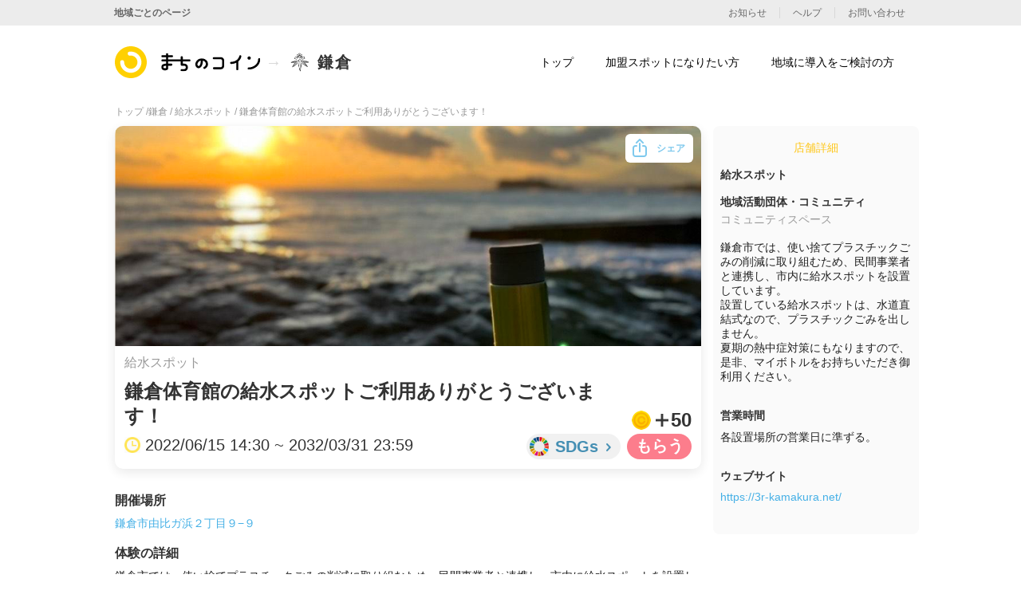

--- FILE ---
content_type: text/html; charset=utf-8
request_url: https://coin.machino.co/regions/kamakura/tickets/906845838001
body_size: 7404
content:
<!DOCTYPE html><html><head><link rel="stylesheet" href="https://coin.machino.co/assets/lp/application-bea05f2c55b0724bf571392bd7d9219e9a2ee2c78b891150f1dbad84547dc7a5.css" media="all" /><meta name="csrf-param" content="authenticity_token" />
<meta name="csrf-token" content="hM-WK43ncibGuol1Qv9MwMpV9N8YWYR375RO19BemRVvAbsI5rH0vEQ0ZxjxK0Z2IrtfwiRo_W6brXtgojW4UA" /><meta charset="utf-8">
<title>まちのコイン | 給水スポット | 鎌倉 | 鎌倉体育館の給水スポットご利用ありがとうございます！ - 地域の魅力を発見するコミュニティ通貨</title>
<link rel="icon" type="image/x-icon" href="https://coin.machino.co/assets/lp/machino_coin/favicon-afbf77729f0890a828dc744014b91230af901156695c0564895cc2ca1a579222.ico">
<meta name="description" content="まちのコイン鎌倉に参加している給水スポットで使うことのできる「鎌倉体育館の給水スポットご利用ありがとうございます！」という体験のページです。まちのコインは、地域の魅力を発見するコミュニティ通貨（地域通貨）サービスです。">
<meta name="keywords" content="コミュニティ通貨,地域の魅力,地域活性,つながり,仲間,地域通貨">
<meta property="og:site_name" content="まちのコイン">
<meta property="og:title" content="給水スポット | 鎌倉 | 鎌倉体育館の給水スポットご利用ありがとうございます！ - 地域の魅力を発見するコミュニティ通貨">
<meta property="og:description" content="まちのコイン鎌倉に参加している給水スポットで使うことのできる「鎌倉体育館の給水スポットご利用ありがとうございます！」という体験のページです。まちのコインは、地域の魅力を発見するコミュニティ通貨（地域通貨）サービスです。">
<meta property="og:type" content="website">
<meta property="og:url" content="https://coin.machino.co/regions/kamakura/tickets/906845838001">
<meta property="og:image" content="https://upload.app.qwan.jp/shop/image/193798361796/f9157cb2-448f-4b6f-a590-d594e11bf266.jpg">
<meta property="og:locale" content="ja_JP"><link href="https://coin.machino.co/regions/kamakura/tickets/906845838001" rel="canonical" /><meta content="455498748543118" property="fb:app_id" /><link href="https://fonts.googleapis.com/css2?family=Roboto+Slab:wght@400;500;700&amp;display=swap" rel="stylesheet" /><script><!-- Google Tag Manager -->
  (function(w,d,s,l,i){w[l]=w[l]||[];w[l].push({'gtm.start':
      new Date().getTime(),event:'gtm.js'});var f=d.getElementsByTagName(s)[0],
    j=d.createElement(s),dl=l!='dataLayer'?'&l='+l:'';j.async=true;j.src=
    'https://www.googletagmanager.com/gtm.js?id='+i+dl;f.parentNode.insertBefore(j,f);
  })(window,document,'script','dataLayer','GTM-TLMDGPJR');
<!-- End Google Tag Manager --></script><!-- Global site tag (gtag.js) - Google Analytics --><script async src="https://www.googletagmanager.com/gtag/js?id=G-XG6SC2WVRE"></script><script async defer crossorigin="anonymous" src="https://connect.facebook.net/ja_JP/sdk.js#xfbml=1&version=v8.0&appId=2328889637372417&autoLogAppEvents=1" nonce="QPym0F9L"></script><!-- Facebook Pixel Code --><noscript><img height="1" width="1" style="display:none" src="https://www.facebook.com/tr?id=147612757488574&ev=PageView&noscript=1"/></noscript><!-- End Facebook Pixel Code --><script>const ua = navigator.userAgent.toLowerCase();
const isMobile =
  (ua.indexOf("windows") !== -1 && ua.indexOf("phone") !== -1) ||
  ua.indexOf("iphone") !== -1 ||
  ua.indexOf("ipod") !== -1 ||
  (ua.indexOf("android") !== -1 && ua.indexOf("mobile") !== -1) ||
  (ua.indexOf("firefox") !== -1 && ua.indexOf("mobile") !== -1) ||
  ua.indexOf("blackberry") !== -1;

if(isMobile) {
  document.write('<meta name="viewport" content="width=750">');
} else {
  document.write('<meta name="viewport" content="width=1064">');
  // コンテンツの幅が1024pxなので左右に20pxずつマージンをとるため
}

window.dataLayer = window.dataLayer || [];
function gtag(){dataLayer.push(arguments);}
gtag('js', new Date());

gtag('config', 'G-XG6SC2WVRE');</script><script>(function (c, l, a, r, i, t, y) {
  c[a] = c[a] || function () {
    (c[a].q = c[a].q || []).push(arguments)
  };
  t = l.createElement(r);
  t.async = 1;
  t.src = "https://www.clarity.ms/tag/" + i;
  y = l.getElementsByTagName(r)[0];
  y.parentNode.insertBefore(t, y);
})(window, document, "clarity", "script", "e8tz5rdmb8");</script></head><body><!-- Google Tag Manager (noscript) --><noscript><iframe src="https://www.googletagmanager.com/ns.html?id=GTM-TLMDGPJR" height="0" width="0" style="display:none;visibility:hidden"></iframe></noscript><!-- End Google Tag Manager (noscript) --><div class="wrapper" id="vue-wrapper"><script>window.onload = function() {
  const isSP = function() {
    return /iphone|ipod|android/i.test(window.navigator.userAgent);
  }

  // チケットの文字の上限の設定がSPと異なる
  const mainTitle = document.getElementById("js-main-ttl")
  const ticketTitles = document.querySelectorAll(".js-ttl")
  const MAX_LENGTH = 39;
  const PC_MAX_LENGTH = 49;
  const MAIN_MAX_LENGTH = isSP() ? MAX_LENGTH : PC_MAX_LENGTH;

  mainTitle.textContent = omittedContent(mainTitle.textContent, MAIN_MAX_LENGTH);
  ticketTitles.forEach(content => {
    content.textContent = omittedContent(content.textContent, MAX_LENGTH);
  });
}</script><div class="tickets"><div class="tickets__pankuz"><a href="/">トップ /</a><a href="/regions/kamakura">鎌倉 / </a><a href="/regions/kamakura/shops/193798361796">給水スポット / </a><span>鎌倉体育館の給水スポットご利用ありがとうございます！</span></div><div class="tickets__contents"><div class="main"><div class="main__kv"><div class="ticket"><div class="ticket__img"><img class="img" src="https://upload.app.qwan.jp/shop/image/193798361796/f9157cb2-448f-4b6f-a590-d594e11bf266.jpg" /></div><div class="ticket__txts"><p class="shop-name">給水スポット</p><div class="ttls"><h2 class="ttls__ttl" id="js-main-ttl">鎌倉体育館の給水スポットご利用ありがとうございます！</h2><div class="ttls__coin"><div class="ico-coin"></div><div class="icon-get"></div>50</div></div><div class="foot"><div class="foot__date">2022/06/15 14:30 ~ 2032/03/31 23:59</div><div class="foot__action"><a class="sgds" href="#sdgs"><span>SDGs</span></a><div class="action" data-action="get"></div></div></div></div></div><div id="modal" v-pre=""><div class="share-btn" v-on:click="openModal"><span class="ico pc-only"></span><span class="txt">シェア</span></div><div :data-show="isShowModal" class="modal-content" ref="modal" v-on:click="closeModal"><div class="share-modal"><div :data-show="isShowContent" class="share-content"><h2 class="share-content__ttl">シェア</h2><ul class="share-content__items"><div class="item" v-on:click.stop="share(&#39;fb&#39;, &#39;https://coin.machino.co/regions/kamakura/tickets/906845838001&#39;, &#39;鎌倉体育館の給水スポットご利用ありがとうございます！ | 給水スポット #まちのコイン&#39;)"><div class="ico" data-ico="fb"></div><span>facebook</span></div><div class="item" v-on:click.stop="share(&#39;x&#39;, &#39;https://coin.machino.co/regions/kamakura/tickets/906845838001&#39;, &#39;鎌倉体育館の給水スポットご利用ありがとうございます！ | 給水スポット #まちのコイン&#39;)"><div class="ico" data-ico="x"></div><span>X</span></div><div class="item" v-on:click.stop="share(&#39;line&#39;, &#39;https://coin.machino.co/regions/kamakura/tickets/906845838001&#39;, &#39;鎌倉体育館の給水スポットご利用ありがとうございます！ | 給水スポット #まちのコイン&#39;)"><div class="ico" data-ico="line"></div><span>LINE</span></div><div class="item sp-only" v-on:click.stop="share(&#39;sms&#39;, &#39;https://coin.machino.co/regions/kamakura/tickets/906845838001&#39;, &#39;鎌倉体育館の給水スポットご利用ありがとうございます！ | 給水スポット #まちのコイン&#39;)"><div class="ico" data-ico="sms"></div><span>SMS</span></div><div class="item" v-on:click.stop="share(&#39;mail&#39;, &#39;https://coin.machino.co/regions/kamakura/tickets/906845838001&#39;, &#39;鎌倉体育館の給水スポットご利用ありがとうございます！ | 給水スポット #まちのコイン&#39;)"><div class="ico" data-ico="mail"></div><span>メール</span></div><div class="item" v-on:click.stop="share(&#39;copy&#39;, &#39;https://coin.machino.co/regions/kamakura/tickets/906845838001&#39;, &#39;鎌倉体育館の給水スポットご利用ありがとうございます！ | 給水スポット #まちのコイン&#39;)"><div class="ico" data-ico="copy"></div><span>URLをコピー</span></div></ul><div class="close-btn" v-on:click.stop="closeModal">close</div></div><div :data-show="isShowDialog" class="dialog"><p class="dialog__txt">ページのURLを<br>コピーしました</p><div class="dialog__btn" v-on:click.stop="closeModal">閉じる</div></div></div></div></div></div><div class="main__detail" id="detail-text" v-pre=""><div class="info"><div class="info__ttl detail-ttl">開催場所</div><a class="info__txt info__link" href="https://www.google.com/maps/search/?api=1&amp;query=35.314233,139.548739">鎌倉市由比ガ浜２丁目９−９</a><div class="info"><div class="info__ttl detail-ttl">体験の詳細</div><p class="info__txt info__txt--mgn" ref="detailText">鎌倉市では、使い捨てプラスチックごみの削減に取り組むため、民間事業者と連携し、市内に給水スポットを設置しています。

設置している給水スポットは、水道直結式なので、プラスチックごみを出しません。

夏期の熱中症対策にもなりますので、 是非、マイボトルをお持ちいただき御利用ください。

【設置場所】
鎌倉体育館（鎌倉市由比ガ浜２−９−９）

【地図URL】
https://goo.gl/maps/PQgzfr6RzguoUy8k6

【利用可能時間】
9:00～22:30
曜日：月～日
※毎月最終月曜日、12月28日、年末年始は利用不可。

【施設URL】
https://www.kamakura-sports.jp/kamakura_taiikukan/</p></div><div></div></div></div><div class="download"><div class="download__ttl"><h2>まちのコインアプリをダウンロード</h2></div><div class="download__text"><span>まちのコインアプリをインストールして、</span><br class="sp-only" /><span>さっそく給水スポットに</span><br class="sp-only" /><span>体験をしに行きましょう！</span></div><div class="pc-only"><div class="download__app"><a class="download__app__link" href="https://coin.machino.co/machi_app_ios"></a><a class="download__app__link" href="https://coin.machino.co/machi_app_android"></a></div></div><div class="sp-only"><div class="download__dynamic-links"><a href="https://machinocoin-player.onelink.me/kbUm?af_dp=qwanp%3A%2F%2F&amp;deep_link_value=https%3A%2F%2Fcoin.machino.co%2Fticket%3Fregion%3Dkamakura%26ticket%3D906845838001">アプリをダウンロード</a></div></div><p class="download__text">まちのコインは、ひと・まち・地球にうれしい<br />体験で地域とつながるコミュニティ通貨（地域通貨）サービス。<br /><br />コインを「もらう」のも「あげる」のも地域の仲間と「つながる」必要があります。<br /><br />利用されればされるほど、地域内外の人がつながっていくコインです。</p></div><div class="main__sdgs" id="sdgs"><div class="sdgs"><div class="sdgs__txts"><div class="ttl">SDGsへのとりくみ</div><div class="txt">次のSDGsの目標の達成を目指しています</div><a class="link pc-only" href="https://www.mofa.go.jp/mofaj/gaiko/oda/sdgs/about/index.html">SDGsについて詳しく見る</a></div><div class="sdgs__icons"><div class="icon" data-sdgs-id="6"></div></div><a class="link sp-only" href="https://www.mofa.go.jp/mofaj/gaiko/oda/sdgs/about/index.html">SDGsについて詳しく見る</a></div></div><div class="main__ticket-ttl">“給水スポット”の<br class="sp-only" />他の体験</div><div class="main__tickets"><a class="ticket" href="/regions/kamakura/tickets/350375140785"><div class="ticket__img"><img class="img" src="https://upload.app.qwan.jp/shop/image/193798361796/f9157cb2-448f-4b6f-a590-d594e11bf266.jpg" /></div><div class="ticket__txts"><p class="shop-name">給水スポット</p><div class="ttls"><h2 class="ttls__ttl js-ttl">放課後子どもひろばだいいちの給水スポットご利用ありがとうございます！</h2><div class="ttls__coin"><div class="ico-coin"></div><div class="icon-get"></div>50</div></div><div class="foot"><div class="foot__date">2022/06/17 09:00 ~ 2032/03/31 23:59</div><div class="foot__action"><div class="sgds"></div><div class="action" data-action="get"></div></div></div></div></a><a class="ticket" href="/regions/kamakura/tickets/202606666564"><div class="ticket__img"><img class="img" src="https://upload.app.qwan.jp/shop/image/193798361796/f9157cb2-448f-4b6f-a590-d594e11bf266.jpg" /></div><div class="ticket__txts"><p class="shop-name">給水スポット</p><div class="ttls"><h2 class="ttls__ttl js-ttl">鎌倉武道館の給水スポットご利用ありがとうございます！</h2><div class="ttls__coin"><div class="ico-coin"></div><div class="icon-get"></div>50</div></div><div class="foot"><div class="foot__date">2022/06/15 14:30 ~ 2032/03/31 23:59</div><div class="foot__action"><div class="sgds"></div><div class="action" data-action="get"></div></div></div></div></a><a class="ticket" href="/regions/kamakura/tickets/326006473914"><div class="ticket__img"><img class="img" src="https://upload.app.qwan.jp/shop/image/193798361796/f9157cb2-448f-4b6f-a590-d594e11bf266.jpg" /></div><div class="ticket__txts"><p class="shop-name">給水スポット</p><div class="ttls"><h2 class="ttls__ttl js-ttl">こもれび山崎温水プールの給水スポットご利用ありがとうございます！</h2><div class="ttls__coin"><div class="ico-coin"></div><div class="icon-get"></div>50</div></div><div class="foot"><div class="foot__date">2022/06/15 14:30 ~ 2032/03/31 23:59</div><div class="foot__action"><div class="sgds"></div><div class="action" data-action="get"></div></div></div></div></a><a class="ticket" href="/regions/kamakura/tickets/988940982796"><div class="ticket__img"><img class="img" src="https://upload.app.qwan.jp/shop/image/193798361796/f9157cb2-448f-4b6f-a590-d594e11bf266.jpg" /></div><div class="ticket__txts"><p class="shop-name">給水スポット</p><div class="ttls"><h2 class="ttls__ttl js-ttl">放課後かまくらっ子おおふなの給水スポットご利用ありがとうございます！</h2><div class="ttls__coin"><div class="ico-coin"></div><div class="icon-get"></div>50</div></div><div class="foot"><div class="foot__date">2024/01/18 15:00 ~ 3000/12/25 00:00</div><div class="foot__action"><div class="sgds"></div><div class="action" data-action="get"></div></div></div></div></a></div></div><div class="shop-info--sp sp-only"><div class="shop-info--sp__kv"><div class="kv"><img class="img" src="https://upload.app.qwan.jp/shop/image/193798361796/f9157cb2-448f-4b6f-a590-d594e11bf266.jpg" /></div></div><div class="shop-info--sp__name">給水スポット</div><div class="shop-info--sp__category">コミュニティスペース</div><div class="shop-info--sp__category--detail">地域活動団体・コミュニティ</div></div><div class="sidebar"><div class="shop-info"><h2 class="shop-info__main-ttl pc-only">店舗詳細</h2><h3 class="shop-info__name shop-info__ttl pc-only">給水スポット</h3><p class="shop-info__category shop-info__ttl pc-only">地域活動団体・コミュニティ</p><p class="shop-info__category--detail pc-only">コミュニティスペース</p><p class="shop-info__txt">鎌倉市では、使い捨てプラスチックごみの削減に取り組むため、民間事業者と連携し、市内に給水スポットを設置しています。
設置している給水スポットは、水道直結式なので、プラスチックごみを出しません。
夏期の熱中症対策にもなりますので、 是非、マイボトルをお持ちいただき御利用ください。</p><div class="shop-info__time shop-info__ttl">営業時間</div><p class="shop-info__txt">各設置場所の営業日に準ずる。
</p><div class="shop-info__web shop-info__ttl">ウェブサイト</div><a class="shop-info__link" href="https://3r-kamakura.net/">https://3r-kamakura.net/</a><div class="shop-info__sns"></div></div></div></div><div class="tickets__footer"><div class="app-download" id="app-download"><div class="app-download__wrap"><div class="inner"><div class="inner__txts"><div class="ttl">ダウンロード</div><div class="app"><a class="app__link" href="https://coin.machino.co/machi_app_ios"></a><a class="app__link" href="https://coin.machino.co/machi_app_android"></a></div></div><div class="inner__imgs"><ul class="imgs"><li class="imgs__img"></li><li class="imgs__img"></li></ul></div></div></div></div></div><div :data-show="isShowLink" class="fixed-link" id="fixed-link" v-pre=""><div class="fixed-link__title"><div class="ico"><img class="img" src="https://coin.machino.co/assets/lp/machino_coin/common/symbol-6ae62417a1d48f9f854b74a904af68c5e4bfdb03a0b433074d48fa52b22630fe.svg" /></div>「まちのコイン」アプリで楽しもう!</div><div class="fixed-link__inner"><div class="link" data-link="close-btn" v-on:click="close">今はしない</div><a class="link" href="https://machinocoin-player.onelink.me/kbUm?af_dp=qwanp%3A%2F%2F&amp;deep_link_value=https%3A%2F%2Fcoin.machino.co%2Fticket%3Fregion%3Dkamakura%26ticket%3D906845838001">アプリを開く</a></div></div></div><div class="footer" data-page="machino_coin"><div class="footer__inner"><div class="top"><div class="left"><div class="left__logo"><div class="symbol"></div><div class="txt">まちのコイン</div></div><ul class="left__sns pc-only"><li class="sns-item" data-sns="x"><a href="https://twitter.com/machino_coin"></a></li><li class="sns-item" data-sns="fb"><a href="https://www.facebook.com/machino.coin/"></a></li><li class="sns-item" data-sns="insta"><a href="https://www.instagram.com/machino.coin/"></a></li></ul></div><div class="center"><ul class="center__navs foot-navs" data-env="pc"><li class="nav nav-ttl">まちのコインについて</li><li class="nav"><a href="/about/shops">加盟スポットになりたい方</a></li><li class="nav"><a href="/about/regions">地域に導入をご検討の方</a></li></ul><ul class="center__navs foot-navs"><li class="nav sp-only"><a href="/informations">お知らせ</a></li><li class="nav nav-ttl pc-only">&nbsp;</li><li class="nav"><a href="/helps?help_type=help">ヘルプ</a></li><li class="nav pc-only"><a href="https://docs.google.com/forms/d/e/1FAIpQLScjSfRuVSdXkQ_TTrqgJiH_NPo9SCznJauDgxELCcLlfu_AkA/viewform">お問い合わせ</a></li><li class="nav"><a href="https://www.kayac.com/">運営会社</a></li></ul><ul class="center__navs foot-navs sp-only"><li class="nav"><a href="https://docs.google.com/forms/d/e/1FAIpQLScjSfRuVSdXkQ_TTrqgJiH_NPo9SCznJauDgxELCcLlfu_AkA/viewform">お問い合わせ</a></li><li class="nav sp-only"><a href="/terms_of_use">利用規約</a></li></ul></div><div class="right"><ul class="navs foot-navs right__navs"><li class="nav nav-ttl pc-only">&nbsp;</li><li class="nav pc-only"><a href="/terms_of_use">利用規約</a></li><li class="nav"><a href="/privacy_policy">プライバシーポリシー</a></li></ul></div><ul class="right__sns sp-only"><li class="sns-item" data-sns="x"><a href="https://twitter.com/machino_coin"></a></li><li class="sns-item" data-sns="fb"><a href="https://www.facebook.com/machino.coin/"></a></li><li class="sns-item" data-sns="insta"><a href="https://www.instagram.com/machino.coin/"></a></li></ul></div><div class="bottom"><div class="copyrights"><div class="kayac"><a href="https://www.kayac.com/"><img class="kayac-logo" alt="面白法人カヤック" src="https://coin.machino.co/assets/lp/machino_coin/common/logo-kayac-5b903c57d70dd7745f76027ea0e8336be6b27ad8f75b69ee6ccb73c9bf64207d.svg" /></a></div><span>©︎ KAYAC Inc.&nbsp;<br class="pc-only" />All Rights Reserved.</span></div><div class="bottom__center pc-only"><p class="nav-ttl">導入地域</p><ul class="navs foot-navs"><li class="nav"><a href="/regions/chizu">智頭</a></li><li class="nav"><a href="/regions/kounosu">鴻巣</a></li><li class="nav"><a href="/regions/ikebukuro">池袋</a></li><li class="nav"><a href="/regions/ikoma">生駒</a></li><li class="nav"><a href="/regions/akihabara">秋葉原</a></li><li class="nav"><a href="/regions/hioki">日置</a></li><li class="nav"><a href="/regions/kochi">高知市</a></li><li class="nav"><a href="/regions/shimokita">シモキタ</a></li><li class="nav"><a href="/regions/tadotsu">多度津</a></li><li class="nav"><a href="/regions/kamakura">鎌倉</a></li><li class="nav"><a href="/regions/yao">八尾</a></li><li class="nav"><a href="/regions/atsugi">厚木</a></li><li class="nav"><a href="/regions/sagamihara">相模原</a></li><li class="nav"><a href="/regions/shibuya">渋谷区</a></li><li class="nav"><a href="/regions/yame">八女</a></li><li class="nav"><a href="/regions/hitachi">日立</a></li><li class="nav"><a href="/regions/shiga">滋賀県</a></li></ul></div></div></div></div><div class="header" data-page="machino_coin" id="header" v-pre=""><div :data-fix="isFixed" class="header-nav pc-only"><div class="small-navs"><div class="small-navs__inner"><a class="go-to-rigions" href="/regions">地域ごとのページ</a><div class="navs"><a class="nav" href="/informations">お知らせ</a><a class="nav" href="/helps?help_type=help">ヘルプ</a><a class="nav" href="https://docs.google.com/forms/d/e/1FAIpQLScjSfRuVSdXkQ_TTrqgJiH_NPo9SCznJauDgxELCcLlfu_AkA/viewform">お問い合わせ</a></div></div></div><div class="header-inner"><ul class="header-inner__navs"><li class="nav" data-link="top"><a href="/">トップ</a></li><li class="nav" data-link="shops"><a href="/about/shops">加盟スポットになりたい方</a></li><li class="nav" data-link="regions"><a href="/about/regions">地域に導入をご検討の方</a></li></ul><a class="header-inner__logo" data-show="true" href="/"><div class="symbol"></div><div class="txt">まちのコイン</div></a><a class="logo--region" href="/regions/kamakura"><img class="logo" src="https://upload.app.qwan.jp/region/image/159b258d-6b93-418f-a0d2-317089b6694b.png" /><div class="title">鎌倉</div></a></div></div><div :data-open="isOpen" class="drawer-nav sp-only"><div class="drawer-nav__inner"><div class="contents"><ul class="navs"><li class="nav" data-link="top"><a href="/">トップ</a></li><li class="nav" data-link="shops"><a href="/about/shops">加盟スポットになりたい方</a></li><li class="nav" data-link="regions"><a href="/about/regions">地域に導入をご検討の方</a></li></ul><div class="nav-regions"><div class="nav-regions__ttl">地域ごとのページ</div><ul class="nav-regions__links"><li class="link"><a href="/regions/chizu" v-on:click="closeDrawerMenu">智頭</a></li><li class="link"><a href="/regions/kounosu" v-on:click="closeDrawerMenu">鴻巣</a></li><li class="link"><a href="/regions/ikebukuro" v-on:click="closeDrawerMenu">池袋</a></li><li class="link"><a href="/regions/ikoma" v-on:click="closeDrawerMenu">生駒</a></li><li class="link"><a href="/regions/akihabara" v-on:click="closeDrawerMenu">秋葉原</a></li><li class="link"><a href="/regions/hioki" v-on:click="closeDrawerMenu">日置</a></li><li class="link"><a href="/regions/kochi" v-on:click="closeDrawerMenu">高知市</a></li><li class="link"><a href="/regions/shimokita" v-on:click="closeDrawerMenu">シモキタ</a></li><li class="link"><a href="/regions/tadotsu" v-on:click="closeDrawerMenu">多度津</a></li><li class="link"><a href="/regions/kamakura" v-on:click="closeDrawerMenu">鎌倉</a></li><li class="link"><a href="/regions/yao" v-on:click="closeDrawerMenu">八尾</a></li><li class="link"><a href="/regions/atsugi" v-on:click="closeDrawerMenu">厚木</a></li><li class="link"><a href="/regions/sagamihara" v-on:click="closeDrawerMenu">相模原</a></li><li class="link"><a href="/regions/shibuya" v-on:click="closeDrawerMenu">渋谷区</a></li><li class="link"><a href="/regions/yame" v-on:click="closeDrawerMenu">八女</a></li><li class="link"><a href="/regions/hitachi" v-on:click="closeDrawerMenu">日立</a></li><li class="link"><a href="/regions/shiga" v-on:click="closeDrawerMenu">滋賀県</a></li></ul></div></div><div class="footer" data-page="machino_coin"><div class="footer__inner"><div class="top"><div class="left"><div class="left__logo"><div class="symbol"></div><div class="txt">まちのコイン</div></div><ul class="left__sns pc-only"><li class="sns-item" data-sns="x"><a href="https://twitter.com/machino_coin"></a></li><li class="sns-item" data-sns="fb"><a href="https://www.facebook.com/machino.coin/"></a></li><li class="sns-item" data-sns="insta"><a href="https://www.instagram.com/machino.coin/"></a></li></ul></div><div class="center"><ul class="center__navs foot-navs" data-env="pc"><li class="nav nav-ttl">まちのコインについて</li><li class="nav"><a href="/about/shops">加盟スポットになりたい方</a></li><li class="nav"><a href="/about/regions">地域に導入をご検討の方</a></li></ul><ul class="center__navs foot-navs"><li class="nav sp-only"><a href="/informations">お知らせ</a></li><li class="nav nav-ttl pc-only">&nbsp;</li><li class="nav"><a href="/helps?help_type=help">ヘルプ</a></li><li class="nav pc-only"><a href="https://docs.google.com/forms/d/e/1FAIpQLScjSfRuVSdXkQ_TTrqgJiH_NPo9SCznJauDgxELCcLlfu_AkA/viewform">お問い合わせ</a></li><li class="nav"><a href="https://www.kayac.com/">運営会社</a></li></ul><ul class="center__navs foot-navs sp-only"><li class="nav"><a href="https://docs.google.com/forms/d/e/1FAIpQLScjSfRuVSdXkQ_TTrqgJiH_NPo9SCznJauDgxELCcLlfu_AkA/viewform">お問い合わせ</a></li><li class="nav sp-only"><a href="/terms_of_use">利用規約</a></li></ul></div><div class="right"><ul class="navs foot-navs right__navs"><li class="nav nav-ttl pc-only">&nbsp;</li><li class="nav pc-only"><a href="/terms_of_use">利用規約</a></li><li class="nav"><a href="/privacy_policy">プライバシーポリシー</a></li></ul></div><ul class="right__sns sp-only"><li class="sns-item" data-sns="x"><a href="https://twitter.com/machino_coin"></a></li><li class="sns-item" data-sns="fb"><a href="https://www.facebook.com/machino.coin/"></a></li><li class="sns-item" data-sns="insta"><a href="https://www.instagram.com/machino.coin/"></a></li></ul></div><div class="bottom"><div class="copyrights"><div class="kayac"><a href="https://www.kayac.com/"><img class="kayac-logo" alt="面白法人カヤック" src="https://coin.machino.co/assets/lp/machino_coin/common/logo-kayac-5b903c57d70dd7745f76027ea0e8336be6b27ad8f75b69ee6ccb73c9bf64207d.svg" /></a></div><span>©︎ KAYAC Inc.&nbsp;<br class="pc-only" />All Rights Reserved.</span></div><div class="bottom__center pc-only"><p class="nav-ttl">導入地域</p><ul class="navs foot-navs"><li class="nav"><a href="/regions/chizu">智頭</a></li><li class="nav"><a href="/regions/kounosu">鴻巣</a></li><li class="nav"><a href="/regions/ikebukuro">池袋</a></li><li class="nav"><a href="/regions/ikoma">生駒</a></li><li class="nav"><a href="/regions/akihabara">秋葉原</a></li><li class="nav"><a href="/regions/hioki">日置</a></li><li class="nav"><a href="/regions/kochi">高知市</a></li><li class="nav"><a href="/regions/shimokita">シモキタ</a></li><li class="nav"><a href="/regions/tadotsu">多度津</a></li><li class="nav"><a href="/regions/kamakura">鎌倉</a></li><li class="nav"><a href="/regions/yao">八尾</a></li><li class="nav"><a href="/regions/atsugi">厚木</a></li><li class="nav"><a href="/regions/sagamihara">相模原</a></li><li class="nav"><a href="/regions/shibuya">渋谷区</a></li><li class="nav"><a href="/regions/yame">八女</a></li><li class="nav"><a href="/regions/hitachi">日立</a></li><li class="nav"><a href="/regions/shiga">滋賀県</a></li></ul></div></div></div></div></div></div><div :data-fix="isFixed" :data-open="isOpen" class="hamburger sp-only"><div class="hamburger__btn" v-on:click="toggleDrawerMenu"><span></span><span></span><span></span></div><a class="hamburger__logo" data-show="true" href="/"><div class="symbol"></div><div class="txt"></div></a></div></div></div><script src="https://coin.machino.co/assets/lp/js/application-b73358da7561ebc0590f64bbca5b19c2bca5cfaad5a801836d3ff2246ac874cd.js"></script><script src="https://coin.machino.co/assets/lp/vue/application-68de94e43e9ce056573098ea9dc95f8772293fde0cfefabe7ef4d6f312ffc623.js" type="module"></script></body></html>

--- FILE ---
content_type: text/javascript
request_url: https://coin.machino.co/assets/lp/vue/application-68de94e43e9ce056573098ea9dc95f8772293fde0cfefabe7ef4d6f312ffc623.js
body_size: 165748
content:
var fm=(e,t)=>()=>(t||e((t={exports:{}}).exports,t),t.exports);var TE=fm((kE,ko)=>{(function(){const t=document.createElement("link").relList;if(t&&t.supports&&t.supports("modulepreload"))return;for(const o of document.querySelectorAll('link[rel="modulepreload"]'))i(o);new MutationObserver(o=>{for(const u of o)if(u.type==="childList")for(const d of u.addedNodes)d.tagName==="LINK"&&d.rel==="modulepreload"&&i(d)}).observe(document,{childList:!0,subtree:!0});function n(o){const u={};return o.integrity&&(u.integrity=o.integrity),o.referrerPolicy&&(u.referrerPolicy=o.referrerPolicy),o.crossOrigin==="use-credentials"?u.credentials="include":o.crossOrigin==="anonymous"?u.credentials="omit":u.credentials="same-origin",u}function i(o){if(o.ep)return;o.ep=!0;const u=n(o);fetch(o.href,u)}})();function Gr(){return/iphone|ipod|android/i.test(navigator.userAgent)}const gr=()=>{const e=window.navigator.userAgent.toLowerCase(),t=e.indexOf("msie")!==-1&&e.indexOf("opera")===-1;e.indexOf("trident/7");const n={Tablet:e.indexOf("windows")!==-1&&e.indexOf("touch")!==-1&&e.indexOf("tablet pc")===-1||e.indexOf("ipad")!==-1||e.indexOf("android")!==-1&&e.indexOf("mobile")===-1||e.indexOf("firefox")!==-1&&e.indexOf("tablet")!==-1||e.indexOf("kindle")!==-1||e.indexOf("silk")!==-1||e.indexOf("playbook")!==-1,Mobile:e.indexOf("windows")!==-1&&e.indexOf("phone")!==-1||e.indexOf("iphone")!==-1||e.indexOf("ipod")!==-1||e.indexOf("android")!==-1&&e.indexOf("mobile")!==-1||e.indexOf("firefox")!==-1&&e.indexOf("mobile")!==-1||e.indexOf("blackberry")!==-1,iOS:e.indexOf("iphone")!==-1||e.indexOf("ipod")!==-1||e.indexOf("ipad")!==-1,iPad:e.indexOf("ipad")!==-1,iPhone:e.indexOf("iphone")!==-1,Android:e.indexOf("android")!==-1,MSIE:t,Edge:e.indexOf("edge")!==-1,Chrome:e.indexOf("chrome")!==-1&&e.indexOf("edge")===-1,Firefox:e.indexOf("firefox")!==-1,Safari:e.indexOf("safari")!==-1&&e.indexOf("chrome")===-1,Opera:e.indexOf("opera")!==-1};return n.isSP=n.Mobile||n.Tablet,n.isPC=!n.isSP,n},dm=()=>{const e=document.documentElement;gr().isSP?e.setAttribute("data-env","sp"):e.setAttribute("data-env","pc"),gr().iPad&&e.setAttribute("data-device","ipad"),gr().iPhone&&e.setAttribute("data-device","iphone"),gr().Android&&e.setAttribute("data-device","android"),gr().iOS&&e.setAttribute("data-os","ios"),gr().Android&&e.setAttribute("data-os","android"),gr().Edge&&e.setAttribute("data-browser","edge"),gr().Chrome&&e.setAttribute("data-browser","chrome"),gr().Firefox&&e.setAttribute("data-browser","firefox"),gr().Safari&&e.setAttribute("data-browser","safari"),gr().Opera&&e.setAttribute("data-browser","opera")};/*!
 * Vue.js v2.7.14
 * (c) 2014-2022 Evan You
 * Released under the MIT License.
 */var Bt=Object.freeze({}),We=Array.isArray;function Fe(e){return e==null}function K(e){return e!=null}function gt(e){return e===!0}function cm(e){return e===!1}function ys(e){return typeof e=="string"||typeof e=="number"||typeof e=="symbol"||typeof e=="boolean"}function nt(e){return typeof e=="function"}function Jt(e){return e!==null&&typeof e=="object"}var Mf=Object.prototype.toString;function or(e){return Mf.call(e)==="[object Object]"}function pm(e){return Mf.call(e)==="[object RegExp]"}function kp(e){var t=parseFloat(String(e));return t>=0&&Math.floor(t)===t&&isFinite(e)}function Du(e){return K(e)&&typeof e.then=="function"&&typeof e.catch=="function"}function hm(e){return e==null?"":Array.isArray(e)||or(e)&&e.toString===Mf?JSON.stringify(e,null,2):String(e)}function ls(e){var t=parseFloat(e);return isNaN(t)?e:t}function Vt(e,t){for(var n=Object.create(null),i=e.split(","),o=0;o<i.length;o++)n[i[o]]=!0;return t?function(u){return n[u.toLowerCase()]}:function(u){return n[u]}}var vm=Vt("slot,component",!0),gm=Vt("key,ref,slot,slot-scope,is");function oi(e,t){var n=e.length;if(n){if(t===e[n-1]){e.length=n-1;return}var i=e.indexOf(t);if(i>-1)return e.splice(i,1)}}var mm=Object.prototype.hasOwnProperty;function sr(e,t){return mm.call(e,t)}function Zr(e){var t=Object.create(null);return function(i){var o=t[i];return o||(t[i]=e(i))}}var ym=/-(\w)/g,Sr=Zr(function(e){return e.replace(ym,function(t,n){return n?n.toUpperCase():""})}),Ep=Zr(function(e){return e.charAt(0).toUpperCase()+e.slice(1)}),bm=/\B([A-Z])/g,Pi=Zr(function(e){return e.replace(bm,"-$1").toLowerCase()});function wm(e,t){function n(i){var o=arguments.length;return o?o>1?e.apply(t,arguments):e.call(t,i):e.call(t)}return n._length=e.length,n}function Sm(e,t){return e.bind(t)}var Op=Function.prototype.bind?Sm:wm;function Au(e,t){t=t||0;for(var n=e.length-t,i=new Array(n);n--;)i[n]=e[n+t];return i}function et(e,t){for(var n in t)e[n]=t[n];return e}function Pp(e){for(var t={},n=0;n<e.length;n++)e[n]&&et(t,e[n]);return t}function ft(e,t,n){}var Dr=function(e,t,n){return!1},Dp=function(e){return e};function xm(e){return e.reduce(function(t,n){return t.concat(n.staticKeys||[])},[]).join(",")}function Di(e,t){if(e===t)return!0;var n=Jt(e),i=Jt(t);if(n&&i)try{var o=Array.isArray(e),u=Array.isArray(t);if(o&&u)return e.length===t.length&&e.every(function(w,C){return Di(w,t[C])});if(e instanceof Date&&t instanceof Date)return e.getTime()===t.getTime();if(!o&&!u){var d=Object.keys(e),m=Object.keys(t);return d.length===m.length&&d.every(function(w){return Di(e[w],t[w])})}else return!1}catch{return!1}else return!n&&!i?String(e)===String(t):!1}function Ap(e,t){for(var n=0;n<e.length;n++)if(Di(e[n],t))return n;return-1}function Eo(e){var t=!1;return function(){t||(t=!0,e.apply(this,arguments))}}function Lu(e,t){return e===t?e===0&&1/e!==1/t:e===e||t===t}var Zd="data-server-rendered",Xo=["component","directive","filter"],Lp=["beforeCreate","created","beforeMount","mounted","beforeUpdate","updated","beforeDestroy","destroyed","activated","deactivated","errorCaptured","serverPrefetch","renderTracked","renderTriggered"],xr={optionMergeStrategies:Object.create(null),silent:!1,productionTip:!1,devtools:!1,performance:!1,errorHandler:null,warnHandler:null,ignoredElements:[],keyCodes:Object.create(null),isReservedTag:Dr,isReservedAttr:Dr,isUnknownElement:Dr,getTagNamespace:ft,parsePlatformTagName:Dp,mustUseProp:Dr,async:!0,_lifecycleHooks:Lp},Ip=/a-zA-Z\u00B7\u00C0-\u00D6\u00D8-\u00F6\u00F8-\u037D\u037F-\u1FFF\u200C-\u200D\u203F-\u2040\u2070-\u218F\u2C00-\u2FEF\u3001-\uD7FF\uF900-\uFDCF\uFDF0-\uFFFD/;function Rp(e){var t=(e+"").charCodeAt(0);return t===36||t===95}function xt(e,t,n,i){Object.defineProperty(e,t,{value:n,enumerable:!!i,writable:!0,configurable:!0})}var _m=new RegExp("[^".concat(Ip.source,".$_\\d]"));function Cm(e){if(!_m.test(e)){var t=e.split(".");return function(n){for(var i=0;i<t.length;i++){if(!n)return;n=n[t[i]]}return n}}}var Tm="__proto__"in{},Qt=typeof window<"u",Lr=Qt&&window.navigator.userAgent.toLowerCase(),ni=Lr&&/msie|trident/.test(Lr),ya=Lr&&Lr.indexOf("msie 9.0")>0,Np=Lr&&Lr.indexOf("edge/")>0;Lr&&Lr.indexOf("android")>0;var Mm=Lr&&/iphone|ipad|ipod|ios/.test(Lr),Kd=Lr&&Lr.match(/firefox\/(\d+)/),Iu={}.watch,Fp=!1;if(Qt)try{var Jd={};Object.defineProperty(Jd,"passive",{get:function(){Fp=!0}}),window.addEventListener("test-passive",null,Jd)}catch{}var ro,Dn=function(){return ro===void 0&&(!Qt&&typeof global<"u"?ro=global.process&&global.process.env.VUE_ENV==="server":ro=!1),ro},Oo=Qt&&window.__VUE_DEVTOOLS_GLOBAL_HOOK__;function da(e){return typeof e=="function"&&/native code/.test(e.toString())}var bs=typeof Symbol<"u"&&da(Symbol)&&typeof Reflect<"u"&&da(Reflect.ownKeys),us;typeof Set<"u"&&da(Set)?us=Set:us=function(){function e(){this.set=Object.create(null)}return e.prototype.has=function(t){return this.set[t]===!0},e.prototype.add=function(t){this.set[t]=!0},e.prototype.clear=function(){this.set=Object.create(null)},e}();var _t=null;function km(){return _t&&{proxy:_t}}function ii(e){e===void 0&&(e=null),e||_t&&_t._scope.off(),_t=e,e&&e._scope.on()}var _r=function(){function e(t,n,i,o,u,d,m,w){this.tag=t,this.data=n,this.children=i,this.text=o,this.elm=u,this.ns=void 0,this.context=d,this.fnContext=void 0,this.fnOptions=void 0,this.fnScopeId=void 0,this.key=n&&n.key,this.componentOptions=m,this.componentInstance=void 0,this.parent=void 0,this.raw=!1,this.isStatic=!1,this.isRootInsert=!0,this.isComment=!1,this.isCloned=!1,this.isOnce=!1,this.asyncFactory=w,this.asyncMeta=void 0,this.isAsyncPlaceholder=!1}return Object.defineProperty(e.prototype,"child",{get:function(){return this.componentInstance},enumerable:!1,configurable:!0}),e}(),Ti=function(e){e===void 0&&(e="");var t=new _r;return t.text=e,t.isComment=!0,t};function aa(e){return new _r(void 0,void 0,void 0,String(e))}function Ru(e){var t=new _r(e.tag,e.data,e.children&&e.children.slice(),e.text,e.elm,e.context,e.componentOptions,e.asyncFactory);return t.ns=e.ns,t.isStatic=e.isStatic,t.key=e.key,t.isComment=e.isComment,t.fnContext=e.fnContext,t.fnOptions=e.fnOptions,t.fnScopeId=e.fnScopeId,t.asyncMeta=e.asyncMeta,t.isCloned=!0,t}var Em=0,ho=[],Om=function(){for(var e=0;e<ho.length;e++){var t=ho[e];t.subs=t.subs.filter(function(n){return n}),t._pending=!1}ho.length=0},on=function(){function e(){this._pending=!1,this.id=Em++,this.subs=[]}return e.prototype.addSub=function(t){this.subs.push(t)},e.prototype.removeSub=function(t){this.subs[this.subs.indexOf(t)]=null,this._pending||(this._pending=!0,ho.push(this))},e.prototype.depend=function(t){e.target&&e.target.addDep(this)},e.prototype.notify=function(t){for(var n=this.subs.filter(function(d){return d}),i=0,o=n.length;i<o;i++){var u=n[i];u.update()}},e}();on.target=null;var vo=[];function ba(e){vo.push(e),on.target=e}function wa(){vo.pop(),on.target=vo[vo.length-1]}var $p=Array.prototype,Po=Object.create($p),Pm=["push","pop","shift","unshift","splice","sort","reverse"];Pm.forEach(function(e){var t=$p[e];xt(Po,e,function(){for(var i=[],o=0;o<arguments.length;o++)i[o]=arguments[o];var u=t.apply(this,i),d=this.__ob__,m;switch(e){case"push":case"unshift":m=i;break;case"splice":m=i.slice(2);break}return m&&d.observeArray(m),d.dep.notify(),u})});var Qd=Object.getOwnPropertyNames(Po),zp={},kf=!0;function ai(e){kf=e}var Dm={notify:ft,depend:ft,addSub:ft,removeSub:ft},ec=function(){function e(t,n,i){if(n===void 0&&(n=!1),i===void 0&&(i=!1),this.value=t,this.shallow=n,this.mock=i,this.dep=i?Dm:new on,this.vmCount=0,xt(t,"__ob__",this),We(t)){if(!i)if(Tm)t.__proto__=Po;else for(var o=0,u=Qd.length;o<u;o++){var d=Qd[o];xt(t,d,Po[d])}n||this.observeArray(t)}else for(var m=Object.keys(t),o=0;o<m.length;o++){var d=m[o];si(t,d,zp,void 0,n,i)}}return e.prototype.observeArray=function(t){for(var n=0,i=t.length;n<i;n++)kn(t[n],!1,this.mock)},e}();function kn(e,t,n){if(e&&sr(e,"__ob__")&&e.__ob__ instanceof ec)return e.__ob__;if(kf&&(n||!Dn())&&(We(e)||or(e))&&Object.isExtensible(e)&&!e.__v_skip&&!Gt(e)&&!(e instanceof _r))return new ec(e,t,n)}function si(e,t,n,i,o,u){var d=new on,m=Object.getOwnPropertyDescriptor(e,t);if(!(m&&m.configurable===!1)){var w=m&&m.get,C=m&&m.set;(!w||C)&&(n===zp||arguments.length===2)&&(n=e[t]);var M=!o&&kn(n,!1,u);return Object.defineProperty(e,t,{enumerable:!0,configurable:!0,get:function(){var A=w?w.call(e):n;return on.target&&(d.depend(),M&&(M.dep.depend(),We(A)&&Bp(A))),Gt(A)&&!o?A.value:A},set:function(A){var B=w?w.call(e):n;if(Lu(B,A)){if(C)C.call(e,A);else{if(w)return;if(!o&&Gt(B)&&!Gt(A)){B.value=A;return}else n=A}M=!o&&kn(A,!1,u),d.notify()}}}),d}}function Zo(e,t,n){if(!$i(e)){var i=e.__ob__;return We(e)&&kp(t)?(e.length=Math.max(e.length,t),e.splice(t,1,n),i&&!i.shallow&&i.mock&&kn(n,!1,!0),n):t in e&&!(t in Object.prototype)?(e[t]=n,n):e._isVue||i&&i.vmCount?n:i?(si(i.value,t,n,void 0,i.shallow,i.mock),i.dep.notify(),n):(e[t]=n,n)}}function Ef(e,t){if(We(e)&&kp(t)){e.splice(t,1);return}var n=e.__ob__;e._isVue||n&&n.vmCount||$i(e)||sr(e,t)&&(delete e[t],n&&n.dep.notify())}function Bp(e){for(var t=void 0,n=0,i=e.length;n<i;n++)t=e[n],t&&t.__ob__&&t.__ob__.dep.depend(),We(t)&&Bp(t)}function Am(e){return Wp(e,!1),e}function Of(e){return Wp(e,!0),xt(e,"__v_isShallow",!0),e}function Wp(e,t){$i(e)||kn(e,t,Dn())}function Mi(e){return $i(e)?Mi(e.__v_raw):!!(e&&e.__ob__)}function Do(e){return!!(e&&e.__v_isShallow)}function $i(e){return!!(e&&e.__v_isReadonly)}function Lm(e){return Mi(e)||$i(e)}function Hp(e){var t=e&&e.__v_raw;return t?Hp(t):e}function Im(e){return Object.isExtensible(e)&&xt(e,"__v_skip",!0),e}var ws="__v_isRef";function Gt(e){return!!(e&&e.__v_isRef===!0)}function mr(e){return jp(e,!1)}function Rm(e){return jp(e,!0)}function jp(e,t){if(Gt(e))return e;var n={};return xt(n,ws,!0),xt(n,"__v_isShallow",t),xt(n,"dep",si(n,"value",e,null,t,Dn())),n}function Nm(e){e.dep&&e.dep.notify()}function Fm(e){return Gt(e)?e.value:e}function $m(e){if(Mi(e))return e;for(var t={},n=Object.keys(e),i=0;i<n.length;i++)Ao(t,e,n[i]);return t}function Ao(e,t,n){Object.defineProperty(e,n,{enumerable:!0,configurable:!0,get:function(){var i=t[n];if(Gt(i))return i.value;var o=i&&i.__ob__;return o&&o.dep.depend(),i},set:function(i){var o=t[n];Gt(o)&&!Gt(i)?o.value=i:t[n]=i}})}function zm(e){var t=new on,n=e(function(){t.depend()},function(){t.notify()}),i=n.get,o=n.set,u={get value(){return i()},set value(d){o(d)}};return xt(u,ws,!0),u}function Bm(e){var t=We(e)?new Array(e.length):{};for(var n in e)t[n]=Yp(e,n);return t}function Yp(e,t,n){var i=e[t];if(Gt(i))return i;var o={get value(){var u=e[t];return u===void 0?n:u},set value(u){e[t]=u}};return xt(o,ws,!0),o}var Wm="__v_rawToReadonly",Hm="__v_rawToShallowReadonly";function Gp(e){return Vp(e,!1)}function Vp(e,t){if(!or(e)||$i(e))return e;var n=t?Hm:Wm,i=e[n];if(i)return i;var o=Object.create(Object.getPrototypeOf(e));xt(e,n,o),xt(o,"__v_isReadonly",!0),xt(o,"__v_raw",e),Gt(e)&&xt(o,ws,!0),(t||Do(e))&&xt(o,"__v_isShallow",!0);for(var u=Object.keys(e),d=0;d<u.length;d++)jm(o,e,u[d],t);return o}function jm(e,t,n,i){Object.defineProperty(e,n,{enumerable:!0,configurable:!0,get:function(){var o=t[n];return i||!or(o)?o:Gp(o)},set:function(){}})}function Ym(e){return Vp(e,!0)}function Up(e,t){var n,i,o=nt(e);o?(n=e,i=ft):(n=e.get,i=e.set);var u=Dn()?null:new xs(_t,n,ft,{lazy:!0}),d={effect:u,get value(){return u?(u.dirty&&u.evaluate(),on.target&&u.depend(),u.value):n()},set value(m){i(m)}};return xt(d,ws,!0),xt(d,"__v_isReadonly",o),d}var tc=Zr(function(e){var t=e.charAt(0)==="&";e=t?e.slice(1):e;var n=e.charAt(0)==="~";e=n?e.slice(1):e;var i=e.charAt(0)==="!";return e=i?e.slice(1):e,{name:e,once:n,capture:i,passive:t}});function Nu(e,t){function n(){var i=n.fns;if(We(i))for(var o=i.slice(),u=0;u<o.length;u++)En(o[u],null,arguments,t,"v-on handler");else return En(i,null,arguments,t,"v-on handler")}return n.fns=e,n}function qp(e,t,n,i,o,u){var d,m,w,C;for(d in e)m=e[d],w=t[d],C=tc(d),Fe(m)||(Fe(w)?(Fe(m.fns)&&(m=e[d]=Nu(m,u)),gt(C.once)&&(m=e[d]=o(C.name,m,C.capture)),n(C.name,m,C.capture,C.passive,C.params)):m!==w&&(w.fns=m,e[d]=w));for(d in t)Fe(e[d])&&(C=tc(d),i(C.name,t[d],C.capture))}function qn(e,t,n){e instanceof _r&&(e=e.data.hook||(e.data.hook={}));var i,o=e[t];function u(){n.apply(this,arguments),oi(i.fns,u)}Fe(o)?i=Nu([u]):K(o.fns)&&gt(o.merged)?(i=o,i.fns.push(u)):i=Nu([o,u]),i.merged=!0,e[t]=i}function Gm(e,t,n){var i=t.options.props;if(!Fe(i)){var o={},u=e.attrs,d=e.props;if(K(u)||K(d))for(var m in i){var w=Pi(m);rc(o,d,m,w,!0)||rc(o,u,m,w,!1)}return o}}function rc(e,t,n,i,o){if(K(t)){if(sr(t,n))return e[n]=t[n],o||delete t[n],!0;if(sr(t,i))return e[n]=t[i],o||delete t[i],!0}return!1}function Vm(e){for(var t=0;t<e.length;t++)if(We(e[t]))return Array.prototype.concat.apply([],e);return e}function Pf(e){return ys(e)?[aa(e)]:We(e)?Xp(e):void 0}function Xa(e){return K(e)&&K(e.text)&&cm(e.isComment)}function Xp(e,t){var n=[],i,o,u,d;for(i=0;i<e.length;i++)o=e[i],!(Fe(o)||typeof o=="boolean")&&(u=n.length-1,d=n[u],We(o)?o.length>0&&(o=Xp(o,"".concat(t||"","_").concat(i)),Xa(o[0])&&Xa(d)&&(n[u]=aa(d.text+o[0].text),o.shift()),n.push.apply(n,o)):ys(o)?Xa(d)?n[u]=aa(d.text+o):o!==""&&n.push(aa(o)):Xa(o)&&Xa(d)?n[u]=aa(d.text+o.text):(gt(e._isVList)&&K(o.tag)&&Fe(o.key)&&K(t)&&(o.key="__vlist".concat(t,"_").concat(i,"__")),n.push(o)));return n}var Um=1,Zp=2;function fs(e,t,n,i,o,u){return(We(n)||ys(n))&&(o=i,i=n,n=void 0),gt(u)&&(o=Zp),qm(e,t,n,i,o)}function qm(e,t,n,i,o){if(K(n)&&K(n.__ob__)||(K(n)&&K(n.is)&&(t=n.is),!t))return Ti();We(i)&&nt(i[0])&&(n=n||{},n.scopedSlots={default:i[0]},i.length=0),o===Zp?i=Pf(i):o===Um&&(i=Vm(i));var u,d;if(typeof t=="string"){var m=void 0;d=e.$vnode&&e.$vnode.ns||xr.getTagNamespace(t),xr.isReservedTag(t)?u=new _r(xr.parsePlatformTagName(t),n,i,void 0,void 0,e):(!n||!n.pre)&&K(m=No(e.$options,"components",t))?u=mc(m,n,e,i,t):u=new _r(t,n,i,void 0,void 0,e)}else u=mc(t,n,e,i);return We(u)?u:K(u)?(K(d)&&Kp(u,d),K(n)&&Xm(n),u):Ti()}function Kp(e,t,n){if(e.ns=t,e.tag==="foreignObject"&&(t=void 0,n=!0),K(e.children))for(var i=0,o=e.children.length;i<o;i++){var u=e.children[i];K(u.tag)&&(Fe(u.ns)||gt(n)&&u.tag!=="svg")&&Kp(u,t,n)}}function Xm(e){Jt(e.style)&&ga(e.style),Jt(e.class)&&ga(e.class)}function Zm(e,t){var n=null,i,o,u,d;if(We(e)||typeof e=="string")for(n=new Array(e.length),i=0,o=e.length;i<o;i++)n[i]=t(e[i],i);else if(typeof e=="number")for(n=new Array(e),i=0;i<e;i++)n[i]=t(i+1,i);else if(Jt(e))if(bs&&e[Symbol.iterator]){n=[];for(var m=e[Symbol.iterator](),w=m.next();!w.done;)n.push(t(w.value,n.length)),w=m.next()}else for(u=Object.keys(e),n=new Array(u.length),i=0,o=u.length;i<o;i++)d=u[i],n[i]=t(e[d],d,i);return K(n)||(n=[]),n._isVList=!0,n}function Km(e,t,n,i){var o=this.$scopedSlots[e],u;o?(n=n||{},i&&(n=et(et({},i),n)),u=o(n)||(nt(t)?t():t)):u=this.$slots[e]||(nt(t)?t():t);var d=n&&n.slot;return d?this.$createElement("template",{slot:d},u):u}function Jm(e){return No(this.$options,"filters",e)||Dp}function nc(e,t){return We(e)?e.indexOf(t)===-1:e!==t}function Qm(e,t,n,i,o){var u=xr.keyCodes[t]||n;return o&&i&&!xr.keyCodes[t]?nc(o,i):u?nc(u,e):i?Pi(i)!==t:e===void 0}function e0(e,t,n,i,o){if(n&&Jt(n)){We(n)&&(n=Pp(n));var u=void 0,d=function(w){if(w==="class"||w==="style"||gm(w))u=e;else{var C=e.attrs&&e.attrs.type;u=i||xr.mustUseProp(t,C,w)?e.domProps||(e.domProps={}):e.attrs||(e.attrs={})}var M=Sr(w),O=Pi(w);if(!(M in u)&&!(O in u)&&(u[w]=n[w],o)){var A=e.on||(e.on={});A["update:".concat(w)]=function(B){n[w]=B}}};for(var m in n)d(m)}return e}function t0(e,t){var n=this._staticTrees||(this._staticTrees=[]),i=n[e];return i&&!t||(i=n[e]=this.$options.staticRenderFns[e].call(this._renderProxy,this._c,this),Jp(i,"__static__".concat(e),!1)),i}function r0(e,t,n){return Jp(e,"__once__".concat(t).concat(n?"_".concat(n):""),!0),e}function Jp(e,t,n){if(We(e))for(var i=0;i<e.length;i++)e[i]&&typeof e[i]!="string"&&ic(e[i],"".concat(t,"_").concat(i),n);else ic(e,t,n)}function ic(e,t,n){e.isStatic=!0,e.key=t,e.isOnce=n}function n0(e,t){if(t&&or(t)){var n=e.on=e.on?et({},e.on):{};for(var i in t){var o=n[i],u=t[i];n[i]=o?[].concat(o,u):u}}return e}function Qp(e,t,n,i){t=t||{$stable:!n};for(var o=0;o<e.length;o++){var u=e[o];We(u)?Qp(u,t,n):u&&(u.proxy&&(u.fn.proxy=!0),t[u.key]=u.fn)}return i&&(t.$key=i),t}function i0(e,t){for(var n=0;n<t.length;n+=2){var i=t[n];typeof i=="string"&&i&&(e[t[n]]=t[n+1])}return e}function a0(e,t){return typeof e=="string"?t+e:e}function eh(e){e._o=r0,e._n=ls,e._s=hm,e._l=Zm,e._t=Km,e._q=Di,e._i=Ap,e._m=t0,e._f=Jm,e._k=Qm,e._b=e0,e._v=aa,e._e=Ti,e._u=Qp,e._g=n0,e._d=i0,e._p=a0}function Df(e,t){if(!e||!e.length)return{};for(var n={},i=0,o=e.length;i<o;i++){var u=e[i],d=u.data;if(d&&d.attrs&&d.attrs.slot&&delete d.attrs.slot,(u.context===t||u.fnContext===t)&&d&&d.slot!=null){var m=d.slot,w=n[m]||(n[m]=[]);u.tag==="template"?w.push.apply(w,u.children||[]):w.push(u)}else(n.default||(n.default=[])).push(u)}for(var C in n)n[C].every(s0)&&delete n[C];return n}function s0(e){return e.isComment&&!e.asyncFactory||e.text===" "}function ds(e){return e.isComment&&e.asyncFactory}function is(e,t,n,i){var o,u=Object.keys(n).length>0,d=t?!!t.$stable:!u,m=t&&t.$key;if(!t)o={};else{if(t._normalized)return t._normalized;if(d&&i&&i!==Bt&&m===i.$key&&!u&&!i.$hasNormal)return i;o={};for(var w in t)t[w]&&w[0]!=="$"&&(o[w]=o0(e,n,w,t[w]))}for(var C in n)C in o||(o[C]=l0(n,C));return t&&Object.isExtensible(t)&&(t._normalized=o),xt(o,"$stable",d),xt(o,"$key",m),xt(o,"$hasNormal",u),o}function o0(e,t,n,i){var o=function(){var u=_t;ii(e);var d=arguments.length?i.apply(null,arguments):i({});d=d&&typeof d=="object"&&!We(d)?[d]:Pf(d);var m=d&&d[0];return ii(u),d&&(!m||d.length===1&&m.isComment&&!ds(m))?void 0:d};return i.proxy&&Object.defineProperty(t,n,{get:o,enumerable:!0,configurable:!0}),o}function l0(e,t){return function(){return e[t]}}function u0(e){var t=e.$options,n=t.setup;if(n){var i=e._setupContext=th(e);ii(e),ba();var o=En(n,null,[e._props||Of({}),i],e,"setup");if(wa(),ii(),nt(o))t.render=o;else if(Jt(o))if(e._setupState=o,o.__sfc){var d=e._setupProxy={};for(var u in o)u!=="__sfc"&&Ao(d,o,u)}else for(var u in o)Rp(u)||Ao(e,o,u)}}function th(e){return{get attrs(){if(!e._attrsProxy){var t=e._attrsProxy={};xt(t,"_v_attr_proxy",!0),Lo(t,e.$attrs,Bt,e,"$attrs")}return e._attrsProxy},get listeners(){if(!e._listenersProxy){var t=e._listenersProxy={};Lo(t,e.$listeners,Bt,e,"$listeners")}return e._listenersProxy},get slots(){return d0(e)},emit:Op(e.$emit,e),expose:function(t){t&&Object.keys(t).forEach(function(n){return Ao(e,t,n)})}}}function Lo(e,t,n,i,o){var u=!1;for(var d in t)d in e?t[d]!==n[d]&&(u=!0):(u=!0,f0(e,d,i,o));for(var d in e)d in t||(u=!0,delete e[d]);return u}function f0(e,t,n,i){Object.defineProperty(e,t,{enumerable:!0,configurable:!0,get:function(){return n[i][t]}})}function d0(e){return e._slotsProxy||rh(e._slotsProxy={},e.$scopedSlots),e._slotsProxy}function rh(e,t){for(var n in t)e[n]=t[n];for(var n in e)n in t||delete e[n]}function c0(){return Af().slots}function p0(){return Af().attrs}function h0(){return Af().listeners}function Af(){var e=_t;return e._setupContext||(e._setupContext=th(e))}function v0(e,t){var n=We(e)?e.reduce(function(u,d){return u[d]={},u},{}):e;for(var i in t){var o=n[i];o?We(o)||nt(o)?n[i]={type:o,default:t[i]}:o.default=t[i]:o===null&&(n[i]={default:t[i]})}return n}function g0(e){e._vnode=null,e._staticTrees=null;var t=e.$options,n=e.$vnode=t._parentVnode,i=n&&n.context;e.$slots=Df(t._renderChildren,i),e.$scopedSlots=n?is(e.$parent,n.data.scopedSlots,e.$slots):Bt,e._c=function(u,d,m,w){return fs(e,u,d,m,w,!1)},e.$createElement=function(u,d,m,w){return fs(e,u,d,m,w,!0)};var o=n&&n.data;si(e,"$attrs",o&&o.attrs||Bt,null,!0),si(e,"$listeners",t._parentListeners||Bt,null,!0)}var Fu=null;function m0(e){eh(e.prototype),e.prototype.$nextTick=function(t){return Ss(t,this)},e.prototype._render=function(){var t=this,n=t.$options,i=n.render,o=n._parentVnode;o&&t._isMounted&&(t.$scopedSlots=is(t.$parent,o.data.scopedSlots,t.$slots,t.$scopedSlots),t._slotsProxy&&rh(t._slotsProxy,t.$scopedSlots)),t.$vnode=o;var u;try{ii(t),Fu=t,u=i.call(t._renderProxy,t.$createElement)}catch(d){Ai(d,t,"render"),u=t._vnode}finally{Fu=null,ii()}return We(u)&&u.length===1&&(u=u[0]),u instanceof _r||(u=Ti()),u.parent=o,u}}function ou(e,t){return(e.__esModule||bs&&e[Symbol.toStringTag]==="Module")&&(e=e.default),Jt(e)?t.extend(e):e}function y0(e,t,n,i,o){var u=Ti();return u.asyncFactory=e,u.asyncMeta={data:t,context:n,children:i,tag:o},u}function b0(e,t){if(gt(e.error)&&K(e.errorComp))return e.errorComp;if(K(e.resolved))return e.resolved;var n=Fu;if(n&&K(e.owners)&&e.owners.indexOf(n)===-1&&e.owners.push(n),gt(e.loading)&&K(e.loadingComp))return e.loadingComp;if(n&&!K(e.owners)){var i=e.owners=[n],o=!0,u=null,d=null;n.$on("hook:destroyed",function(){return oi(i,n)});var m=function(O){for(var A=0,B=i.length;A<B;A++)i[A].$forceUpdate();O&&(i.length=0,u!==null&&(clearTimeout(u),u=null),d!==null&&(clearTimeout(d),d=null))},w=Eo(function(O){e.resolved=ou(O,t),o?i.length=0:m(!0)}),C=Eo(function(O){K(e.errorComp)&&(e.error=!0,m(!0))}),M=e(w,C);return Jt(M)&&(Du(M)?Fe(e.resolved)&&M.then(w,C):Du(M.component)&&(M.component.then(w,C),K(M.error)&&(e.errorComp=ou(M.error,t)),K(M.loading)&&(e.loadingComp=ou(M.loading,t),M.delay===0?e.loading=!0:u=setTimeout(function(){u=null,Fe(e.resolved)&&Fe(e.error)&&(e.loading=!0,m(!1))},M.delay||200)),K(M.timeout)&&(d=setTimeout(function(){d=null,Fe(e.resolved)&&C(null)},M.timeout)))),o=!1,e.loading?e.loadingComp:e.resolved}}function nh(e){if(We(e))for(var t=0;t<e.length;t++){var n=e[t];if(K(n)&&(K(n.componentOptions)||ds(n)))return n}}function w0(e){e._events=Object.create(null),e._hasHookEvent=!1;var t=e.$options._parentListeners;t&&ih(e,t)}var cs;function S0(e,t){cs.$on(e,t)}function x0(e,t){cs.$off(e,t)}function _0(e,t){var n=cs;return function i(){var o=t.apply(null,arguments);o!==null&&n.$off(e,i)}}function ih(e,t,n){cs=e,qp(t,n||{},S0,x0,_0,e),cs=void 0}function C0(e){var t=/^hook:/;e.prototype.$on=function(n,i){var o=this;if(We(n))for(var u=0,d=n.length;u<d;u++)o.$on(n[u],i);else(o._events[n]||(o._events[n]=[])).push(i),t.test(n)&&(o._hasHookEvent=!0);return o},e.prototype.$once=function(n,i){var o=this;function u(){o.$off(n,u),i.apply(o,arguments)}return u.fn=i,o.$on(n,u),o},e.prototype.$off=function(n,i){var o=this;if(!arguments.length)return o._events=Object.create(null),o;if(We(n)){for(var u=0,d=n.length;u<d;u++)o.$off(n[u],i);return o}var m=o._events[n];if(!m)return o;if(!i)return o._events[n]=null,o;for(var w,C=m.length;C--;)if(w=m[C],w===i||w.fn===i){m.splice(C,1);break}return o},e.prototype.$emit=function(n){var i=this,o=i._events[n];if(o){o=o.length>1?Au(o):o;for(var u=Au(arguments,1),d='event handler for "'.concat(n,'"'),m=0,w=o.length;m<w;m++)En(o[m],i,u,i,d)}return i}}var ki=null;function ah(e){var t=ki;return ki=e,function(){ki=t}}function T0(e){var t=e.$options,n=t.parent;if(n&&!t.abstract){for(;n.$options.abstract&&n.$parent;)n=n.$parent;n.$children.push(e)}e.$parent=n,e.$root=n?n.$root:e,e.$children=[],e.$refs={},e._provided=n?n._provided:Object.create(null),e._watcher=null,e._inactive=null,e._directInactive=!1,e._isMounted=!1,e._isDestroyed=!1,e._isBeingDestroyed=!1}function M0(e){e.prototype._update=function(t,n){var i=this,o=i.$el,u=i._vnode,d=ah(i);i._vnode=t,u?i.$el=i.__patch__(u,t):i.$el=i.__patch__(i.$el,t,n,!1),d(),o&&(o.__vue__=null),i.$el&&(i.$el.__vue__=i);for(var m=i;m&&m.$vnode&&m.$parent&&m.$vnode===m.$parent._vnode;)m.$parent.$el=m.$el,m=m.$parent},e.prototype.$forceUpdate=function(){var t=this;t._watcher&&t._watcher.update()},e.prototype.$destroy=function(){var t=this;if(!t._isBeingDestroyed){Ur(t,"beforeDestroy"),t._isBeingDestroyed=!0;var n=t.$parent;n&&!n._isBeingDestroyed&&!t.$options.abstract&&oi(n.$children,t),t._scope.stop(),t._data.__ob__&&t._data.__ob__.vmCount--,t._isDestroyed=!0,t.__patch__(t._vnode,null),Ur(t,"destroyed"),t.$off(),t.$el&&(t.$el.__vue__=null),t.$vnode&&(t.$vnode.parent=null)}}}function k0(e,t,n){e.$el=t,e.$options.render||(e.$options.render=Ti),Ur(e,"beforeMount");var i;i=function(){e._update(e._render(),n)};var o={before:function(){e._isMounted&&!e._isDestroyed&&Ur(e,"beforeUpdate")}};new xs(e,i,ft,o,!0),n=!1;var u=e._preWatchers;if(u)for(var d=0;d<u.length;d++)u[d].run();return e.$vnode==null&&(e._isMounted=!0,Ur(e,"mounted")),e}function E0(e,t,n,i,o){var u=i.data.scopedSlots,d=e.$scopedSlots,m=!!(u&&!u.$stable||d!==Bt&&!d.$stable||u&&e.$scopedSlots.$key!==u.$key||!u&&e.$scopedSlots.$key),w=!!(o||e.$options._renderChildren||m),C=e.$vnode;e.$options._parentVnode=i,e.$vnode=i,e._vnode&&(e._vnode.parent=i),e.$options._renderChildren=o;var M=i.data.attrs||Bt;e._attrsProxy&&Lo(e._attrsProxy,M,C.data&&C.data.attrs||Bt,e,"$attrs")&&(w=!0),e.$attrs=M,n=n||Bt;var O=e.$options._parentListeners;if(e._listenersProxy&&Lo(e._listenersProxy,n,O||Bt,e,"$listeners"),e.$listeners=e.$options._parentListeners=n,ih(e,n,O),t&&e.$options.props){ai(!1);for(var A=e._props,B=e.$options._propKeys||[],V=0;V<B.length;V++){var U=B[V],Z=e.$options.props;A[U]=Yf(U,Z,t,e)}ai(!0),e.$options.propsData=t}w&&(e.$slots=Df(o,i.context),e.$forceUpdate())}function sh(e){for(;e&&(e=e.$parent);)if(e._inactive)return!0;return!1}function Lf(e,t){if(t){if(e._directInactive=!1,sh(e))return}else if(e._directInactive)return;if(e._inactive||e._inactive===null){e._inactive=!1;for(var n=0;n<e.$children.length;n++)Lf(e.$children[n]);Ur(e,"activated")}}function oh(e,t){if(!(t&&(e._directInactive=!0,sh(e)))&&!e._inactive){e._inactive=!0;for(var n=0;n<e.$children.length;n++)oh(e.$children[n]);Ur(e,"deactivated")}}function Ur(e,t,n,i){i===void 0&&(i=!0),ba();var o=_t;i&&ii(e);var u=e.$options[t],d="".concat(t," hook");if(u)for(var m=0,w=u.length;m<w;m++)En(u[m],e,n||null,e,d);e._hasHookEvent&&e.$emit("hook:"+t),i&&ii(o),wa()}var Sn=[],If=[],Io={},$u=!1,Rf=!1,sa=0;function O0(){sa=Sn.length=If.length=0,Io={},$u=Rf=!1}var lh=0,zu=Date.now;if(Qt&&!ni){var lu=window.performance;lu&&typeof lu.now=="function"&&zu()>document.createEvent("Event").timeStamp&&(zu=function(){return lu.now()})}var P0=function(e,t){if(e.post){if(!t.post)return 1}else if(t.post)return-1;return e.id-t.id};function D0(){lh=zu(),Rf=!0;var e,t;for(Sn.sort(P0),sa=0;sa<Sn.length;sa++)e=Sn[sa],e.before&&e.before(),t=e.id,Io[t]=null,e.run();var n=If.slice(),i=Sn.slice();O0(),I0(n),A0(i),Om(),Oo&&xr.devtools&&Oo.emit("flush")}function A0(e){for(var t=e.length;t--;){var n=e[t],i=n.vm;i&&i._watcher===n&&i._isMounted&&!i._isDestroyed&&Ur(i,"updated")}}function L0(e){e._inactive=!1,If.push(e)}function I0(e){for(var t=0;t<e.length;t++)e[t]._inactive=!0,Lf(e[t],!0)}function Bu(e){var t=e.id;if(Io[t]==null&&!(e===on.target&&e.noRecurse)){if(Io[t]=!0,!Rf)Sn.push(e);else{for(var n=Sn.length-1;n>sa&&Sn[n].id>e.id;)n--;Sn.splice(n+1,0,e)}$u||($u=!0,Ss(D0))}}var Ko="watcher",ac="".concat(Ko," callback"),sc="".concat(Ko," getter"),R0="".concat(Ko," cleanup");function N0(e,t){return Jo(e,null,t)}function uh(e,t){return Jo(e,null,{flush:"post"})}function F0(e,t){return Jo(e,null,{flush:"sync"})}var oc={};function fh(e,t,n){return Jo(e,t,n)}function Jo(e,t,n){var i=n===void 0?Bt:n,o=i.immediate,u=i.deep,d=i.flush,m=d===void 0?"pre":d;i.onTrack,i.onTrigger;var w=_t,C=function(Q,le,re){return re===void 0&&(re=null),En(Q,null,re,w,le)},M,O=!1,A=!1;if(Gt(e)?(M=function(){return e.value},O=Do(e)):Mi(e)?(M=function(){return e.__ob__.dep.depend(),e},u=!0):We(e)?(A=!0,O=e.some(function(Q){return Mi(Q)||Do(Q)}),M=function(){return e.map(function(Q){if(Gt(Q))return Q.value;if(Mi(Q))return ga(Q);if(nt(Q))return C(Q,sc)})}):nt(e)?t?M=function(){return C(e,sc)}:M=function(){if(!(w&&w._isDestroyed))return V&&V(),C(e,Ko,[U])}:M=ft,t&&u){var B=M;M=function(){return ga(B())}}var V,U=function(Q){V=Z.onStop=function(){C(Q,R0)}};if(Dn())return U=ft,t?o&&C(t,ac,[M(),A?[]:void 0,U]):M(),ft;var Z=new xs(_t,M,ft,{lazy:!0});Z.noRecurse=!t;var te=A?[]:oc;return Z.run=function(){if(Z.active)if(t){var Q=Z.get();(u||O||(A?Q.some(function(le,re){return Lu(le,te[re])}):Lu(Q,te)))&&(V&&V(),C(t,ac,[Q,te===oc?void 0:te,U]),te=Q)}else Z.get()},m==="sync"?Z.update=Z.run:m==="post"?(Z.post=!0,Z.update=function(){return Bu(Z)}):Z.update=function(){if(w&&w===_t&&!w._isMounted){var Q=w._preWatchers||(w._preWatchers=[]);Q.indexOf(Z)<0&&Q.push(Z)}else Bu(Z)},t?o?Z.run():te=Z.get():m==="post"&&w?w.$once("hook:mounted",function(){return Z.get()}):Z.get(),function(){Z.teardown()}}var Zt,Nf=function(){function e(t){t===void 0&&(t=!1),this.detached=t,this.active=!0,this.effects=[],this.cleanups=[],this.parent=Zt,!t&&Zt&&(this.index=(Zt.scopes||(Zt.scopes=[])).push(this)-1)}return e.prototype.run=function(t){if(this.active){var n=Zt;try{return Zt=this,t()}finally{Zt=n}}},e.prototype.on=function(){Zt=this},e.prototype.off=function(){Zt=this.parent},e.prototype.stop=function(t){if(this.active){var n=void 0,i=void 0;for(n=0,i=this.effects.length;n<i;n++)this.effects[n].teardown();for(n=0,i=this.cleanups.length;n<i;n++)this.cleanups[n]();if(this.scopes)for(n=0,i=this.scopes.length;n<i;n++)this.scopes[n].stop(!0);if(!this.detached&&this.parent&&!t){var o=this.parent.scopes.pop();o&&o!==this&&(this.parent.scopes[this.index]=o,o.index=this.index)}this.parent=void 0,this.active=!1}},e}();function $0(e){return new Nf(e)}function z0(e,t){t===void 0&&(t=Zt),t&&t.active&&t.effects.push(e)}function B0(){return Zt}function W0(e){Zt&&Zt.cleanups.push(e)}function H0(e,t){_t&&(dh(_t)[e]=t)}function dh(e){var t=e._provided,n=e.$parent&&e.$parent._provided;return n===t?e._provided=Object.create(n):t}function j0(e,t,n){n===void 0&&(n=!1);var i=_t;if(i){var o=i.$parent&&i.$parent._provided;if(o&&e in o)return o[e];if(arguments.length>1)return n&&nt(t)?t.call(i):t}}function Or(e,t,n){return fs(_t,e,t,n,2,!0)}function Ai(e,t,n){ba();try{if(t)for(var i=t;i=i.$parent;){var o=i.$options.errorCaptured;if(o)for(var u=0;u<o.length;u++)try{var d=o[u].call(i,e,t,n)===!1;if(d)return}catch(m){lc(m,i,"errorCaptured hook")}}lc(e,t,n)}finally{wa()}}function En(e,t,n,i,o){var u;try{u=n?e.apply(t,n):e.call(t),u&&!u._isVue&&Du(u)&&!u._handled&&(u.catch(function(d){return Ai(d,i,o+" (Promise/async)")}),u._handled=!0)}catch(d){Ai(d,i,o)}return u}function lc(e,t,n){if(xr.errorHandler)try{return xr.errorHandler.call(null,e,t,n)}catch(i){i!==e&&uc(i)}uc(e)}function uc(e,t,n){if(Qt&&typeof console<"u")console.error(e);else throw e}var Wu=!1,Hu=[],ju=!1;function no(){ju=!1;var e=Hu.slice(0);Hu.length=0;for(var t=0;t<e.length;t++)e[t]()}var rs;if(typeof Promise<"u"&&da(Promise)){var Y0=Promise.resolve();rs=function(){Y0.then(no),Mm&&setTimeout(ft)},Wu=!0}else if(!ni&&typeof MutationObserver<"u"&&(da(MutationObserver)||MutationObserver.toString()==="[object MutationObserverConstructor]")){var io=1,G0=new MutationObserver(no),fc=document.createTextNode(String(io));G0.observe(fc,{characterData:!0}),rs=function(){io=(io+1)%2,fc.data=String(io)},Wu=!0}else typeof setImmediate<"u"&&da(setImmediate)?rs=function(){setImmediate(no)}:rs=function(){setTimeout(no,0)};function Ss(e,t){var n;if(Hu.push(function(){if(e)try{e.call(t)}catch(i){Ai(i,t,"nextTick")}else n&&n(t)}),ju||(ju=!0,rs()),!e&&typeof Promise<"u")return new Promise(function(i){n=i})}function V0(e){e===void 0&&(e="$style");{if(!_t)return Bt;var t=_t[e];return t||Bt}}function U0(e){if(Qt){var t=_t;t&&uh(function(){var n=t.$el,i=e(t,t._setupProxy);if(n&&n.nodeType===1){var o=n.style;for(var u in i)o.setProperty("--".concat(u),i[u])}})}}function q0(e){nt(e)&&(e={loader:e});var t=e.loader,n=e.loadingComponent,i=e.errorComponent,o=e.delay,u=o===void 0?200:o,d=e.timeout;e.suspensible;var m=e.onError,w=null,C=0,M=function(){return C++,w=null,O()},O=function(){var A;return w||(A=w=t().catch(function(B){if(B=B instanceof Error?B:new Error(String(B)),m)return new Promise(function(V,U){var Z=function(){return V(M())},te=function(){return U(B)};m(B,Z,te,C+1)});throw B}).then(function(B){return A!==w&&w?w:(B&&(B.__esModule||B[Symbol.toStringTag]==="Module")&&(B=B.default),B)}))};return function(){var A=O();return{component:A,delay:u,timeout:d,error:i,loading:n}}}function Rr(e){return function(t,n){if(n===void 0&&(n=_t),!!n)return X0(n,e,t)}}function X0(e,t,n){var i=e.$options;i[t]=mh(i[t],n)}var Z0=Rr("beforeMount"),Ff=Rr("mounted"),ch=Rr("beforeUpdate"),$f=Rr("updated"),zf=Rr("beforeDestroy"),K0=Rr("destroyed"),J0=Rr("activated"),Q0=Rr("deactivated"),ey=Rr("serverPrefetch"),ty=Rr("renderTracked"),ry=Rr("renderTriggered"),ny=Rr("errorCaptured");function iy(e,t){t===void 0&&(t=_t),ny(e,t)}var ph="2.7.14";function ay(e){return e}var dc=new us;function ga(e){return go(e,dc),dc.clear(),e}function go(e,t){var n,i,o=We(e);if(!(!o&&!Jt(e)||e.__v_skip||Object.isFrozen(e)||e instanceof _r)){if(e.__ob__){var u=e.__ob__.dep.id;if(t.has(u))return;t.add(u)}if(o)for(n=e.length;n--;)go(e[n],t);else if(Gt(e))go(e.value,t);else for(i=Object.keys(e),n=i.length;n--;)go(e[i[n]],t)}}var sy=0,xs=function(){function e(t,n,i,o,u){z0(this,Zt&&!Zt._vm?Zt:t?t._scope:void 0),(this.vm=t)&&u&&(t._watcher=this),o?(this.deep=!!o.deep,this.user=!!o.user,this.lazy=!!o.lazy,this.sync=!!o.sync,this.before=o.before):this.deep=this.user=this.lazy=this.sync=!1,this.cb=i,this.id=++sy,this.active=!0,this.post=!1,this.dirty=this.lazy,this.deps=[],this.newDeps=[],this.depIds=new us,this.newDepIds=new us,this.expression="",nt(n)?this.getter=n:(this.getter=Cm(n),this.getter||(this.getter=ft)),this.value=this.lazy?void 0:this.get()}return e.prototype.get=function(){ba(this);var t,n=this.vm;try{t=this.getter.call(n,n)}catch(i){if(this.user)Ai(i,n,'getter for watcher "'.concat(this.expression,'"'));else throw i}finally{this.deep&&ga(t),wa(),this.cleanupDeps()}return t},e.prototype.addDep=function(t){var n=t.id;this.newDepIds.has(n)||(this.newDepIds.add(n),this.newDeps.push(t),this.depIds.has(n)||t.addSub(this))},e.prototype.cleanupDeps=function(){for(var t=this.deps.length;t--;){var n=this.deps[t];this.newDepIds.has(n.id)||n.removeSub(this)}var i=this.depIds;this.depIds=this.newDepIds,this.newDepIds=i,this.newDepIds.clear(),i=this.deps,this.deps=this.newDeps,this.newDeps=i,this.newDeps.length=0},e.prototype.update=function(){this.lazy?this.dirty=!0:this.sync?this.run():Bu(this)},e.prototype.run=function(){if(this.active){var t=this.get();if(t!==this.value||Jt(t)||this.deep){var n=this.value;if(this.value=t,this.user){var i='callback for watcher "'.concat(this.expression,'"');En(this.cb,this.vm,[t,n],this.vm,i)}else this.cb.call(this.vm,t,n)}}},e.prototype.evaluate=function(){this.value=this.get(),this.dirty=!1},e.prototype.depend=function(){for(var t=this.deps.length;t--;)this.deps[t].depend()},e.prototype.teardown=function(){if(this.vm&&!this.vm._isBeingDestroyed&&oi(this.vm._scope.effects,this),this.active){for(var t=this.deps.length;t--;)this.deps[t].removeSub(this);this.active=!1,this.onStop&&this.onStop()}},e}(),Vn={enumerable:!0,configurable:!0,get:ft,set:ft};function Bf(e,t,n){Vn.get=function(){return this[t][n]},Vn.set=function(o){this[t][n]=o},Object.defineProperty(e,n,Vn)}function oy(e){var t=e.$options;if(t.props&&ly(e,t.props),u0(e),t.methods&&py(e,t.methods),t.data)uy(e);else{var n=kn(e._data={});n&&n.vmCount++}t.computed&&cy(e,t.computed),t.watch&&t.watch!==Iu&&hy(e,t.watch)}function ly(e,t){var n=e.$options.propsData||{},i=e._props=Of({}),o=e.$options._propKeys=[],u=!e.$parent;u||ai(!1);var d=function(w){o.push(w);var C=Yf(w,t,n,e);si(i,w,C),w in e||Bf(e,"_props",w)};for(var m in t)d(m);ai(!0)}function uy(e){var t=e.$options.data;t=e._data=nt(t)?fy(t,e):t||{},or(t)||(t={});var n=Object.keys(t),i=e.$options.props;e.$options.methods;for(var o=n.length;o--;){var u=n[o];i&&sr(i,u)||Rp(u)||Bf(e,"_data",u)}var d=kn(t);d&&d.vmCount++}function fy(e,t){ba();try{return e.call(t,t)}catch(n){return Ai(n,t,"data()"),{}}finally{wa()}}var dy={lazy:!0};function cy(e,t){var n=e._computedWatchers=Object.create(null),i=Dn();for(var o in t){var u=t[o],d=nt(u)?u:u.get;i||(n[o]=new xs(e,d||ft,ft,dy)),o in e||hh(e,o,u)}}function hh(e,t,n){var i=!Dn();nt(n)?(Vn.get=i?cc(t):pc(n),Vn.set=ft):(Vn.get=n.get?i&&n.cache!==!1?cc(t):pc(n.get):ft,Vn.set=n.set||ft),Object.defineProperty(e,t,Vn)}function cc(e){return function(){var n=this._computedWatchers&&this._computedWatchers[e];if(n)return n.dirty&&n.evaluate(),on.target&&n.depend(),n.value}}function pc(e){return function(){return e.call(this,this)}}function py(e,t){e.$options.props;for(var n in t)e[n]=typeof t[n]!="function"?ft:Op(t[n],e)}function hy(e,t){for(var n in t){var i=t[n];if(We(i))for(var o=0;o<i.length;o++)Yu(e,n,i[o]);else Yu(e,n,i)}}function Yu(e,t,n,i){return or(n)&&(i=n,n=n.handler),typeof n=="string"&&(n=e[n]),e.$watch(t,n,i)}function vy(e){var t={};t.get=function(){return this._data};var n={};n.get=function(){return this._props},Object.defineProperty(e.prototype,"$data",t),Object.defineProperty(e.prototype,"$props",n),e.prototype.$set=Zo,e.prototype.$delete=Ef,e.prototype.$watch=function(i,o,u){var d=this;if(or(o))return Yu(d,i,o,u);u=u||{},u.user=!0;var m=new xs(d,i,o,u);if(u.immediate){var w='callback for immediate watcher "'.concat(m.expression,'"');ba(),En(o,d,[m.value],d,w),wa()}return function(){m.teardown()}}}function gy(e){var t=e.$options.provide;if(t){var n=nt(t)?t.call(e):t;if(!Jt(n))return;for(var i=dh(e),o=bs?Reflect.ownKeys(n):Object.keys(n),u=0;u<o.length;u++){var d=o[u];Object.defineProperty(i,d,Object.getOwnPropertyDescriptor(n,d))}}}function my(e){var t=vh(e.$options.inject,e);t&&(ai(!1),Object.keys(t).forEach(function(n){si(e,n,t[n])}),ai(!0))}function vh(e,t){if(e){for(var n=Object.create(null),i=bs?Reflect.ownKeys(e):Object.keys(e),o=0;o<i.length;o++){var u=i[o];if(u!=="__ob__"){var d=e[u].from;if(d in t._provided)n[u]=t._provided[d];else if("default"in e[u]){var m=e[u].default;n[u]=nt(m)?m.call(t):m}}}return n}}var yy=0;function by(e){e.prototype._init=function(t){var n=this;n._uid=yy++,n._isVue=!0,n.__v_skip=!0,n._scope=new Nf(!0),n._scope._vm=!0,t&&t._isComponent?wy(n,t):n.$options=Li(Wf(n.constructor),t||{},n),n._renderProxy=n,n._self=n,T0(n),w0(n),g0(n),Ur(n,"beforeCreate",void 0,!1),my(n),oy(n),gy(n),Ur(n,"created"),n.$options.el&&n.$mount(n.$options.el)}}function wy(e,t){var n=e.$options=Object.create(e.constructor.options),i=t._parentVnode;n.parent=t.parent,n._parentVnode=i;var o=i.componentOptions;n.propsData=o.propsData,n._parentListeners=o.listeners,n._renderChildren=o.children,n._componentTag=o.tag,t.render&&(n.render=t.render,n.staticRenderFns=t.staticRenderFns)}function Wf(e){var t=e.options;if(e.super){var n=Wf(e.super),i=e.superOptions;if(n!==i){e.superOptions=n;var o=Sy(e);o&&et(e.extendOptions,o),t=e.options=Li(n,e.extendOptions),t.name&&(t.components[t.name]=e)}}return t}function Sy(e){var t,n=e.options,i=e.sealedOptions;for(var o in n)n[o]!==i[o]&&(t||(t={}),t[o]=n[o]);return t}function Hf(e,t,n,i,o){var u=this,d=o.options,m;sr(i,"_uid")?(m=Object.create(i),m._original=i):(m=i,i=i._original);var w=gt(d._compiled),C=!w;this.data=e,this.props=t,this.children=n,this.parent=i,this.listeners=e.on||Bt,this.injections=vh(d.inject,i),this.slots=function(){return u.$slots||is(i,e.scopedSlots,u.$slots=Df(n,i)),u.$slots},Object.defineProperty(this,"scopedSlots",{enumerable:!0,get:function(){return is(i,e.scopedSlots,this.slots())}}),w&&(this.$options=d,this.$slots=this.slots(),this.$scopedSlots=is(i,e.scopedSlots,this.$slots)),d._scopeId?this._c=function(M,O,A,B){var V=fs(m,M,O,A,B,C);return V&&!We(V)&&(V.fnScopeId=d._scopeId,V.fnContext=i),V}:this._c=function(M,O,A,B){return fs(m,M,O,A,B,C)}}eh(Hf.prototype);function xy(e,t,n,i,o){var u=e.options,d={},m=u.props;if(K(m))for(var w in m)d[w]=Yf(w,m,t||Bt);else K(n.attrs)&&vc(d,n.attrs),K(n.props)&&vc(d,n.props);var C=new Hf(n,d,o,i,e),M=u.render.call(null,C._c,C);if(M instanceof _r)return hc(M,n,C.parent,u);if(We(M)){for(var O=Pf(M)||[],A=new Array(O.length),B=0;B<O.length;B++)A[B]=hc(O[B],n,C.parent,u);return A}}function hc(e,t,n,i,o){var u=Ru(e);return u.fnContext=n,u.fnOptions=i,t.slot&&((u.data||(u.data={})).slot=t.slot),u}function vc(e,t){for(var n in t)e[Sr(n)]=t[n]}function Ro(e){return e.name||e.__name||e._componentTag}var jf={init:function(e,t){if(e.componentInstance&&!e.componentInstance._isDestroyed&&e.data.keepAlive){var n=e;jf.prepatch(n,n)}else{var i=e.componentInstance=_y(e,ki);i.$mount(t?e.elm:void 0,t)}},prepatch:function(e,t){var n=t.componentOptions,i=t.componentInstance=e.componentInstance;E0(i,n.propsData,n.listeners,t,n.children)},insert:function(e){var t=e.context,n=e.componentInstance;n._isMounted||(n._isMounted=!0,Ur(n,"mounted")),e.data.keepAlive&&(t._isMounted?L0(n):Lf(n,!0))},destroy:function(e){var t=e.componentInstance;t._isDestroyed||(e.data.keepAlive?oh(t,!0):t.$destroy())}},gc=Object.keys(jf);function mc(e,t,n,i,o){if(!Fe(e)){var u=n.$options._base;if(Jt(e)&&(e=u.extend(e)),typeof e=="function"){var d;if(Fe(e.cid)&&(d=e,e=b0(d,u),e===void 0))return y0(d,t,n,i,o);t=t||{},Wf(e),K(t.model)&&My(e.options,t);var m=Gm(t,e);if(gt(e.options.functional))return xy(e,m,t,n,i);var w=t.on;if(t.on=t.nativeOn,gt(e.options.abstract)){var C=t.slot;t={},C&&(t.slot=C)}Cy(t);var M=Ro(e.options)||o,O=new _r("vue-component-".concat(e.cid).concat(M?"-".concat(M):""),t,void 0,void 0,void 0,n,{Ctor:e,propsData:m,listeners:w,tag:o,children:i},d);return O}}}function _y(e,t){var n={_isComponent:!0,_parentVnode:e,parent:t},i=e.data.inlineTemplate;return K(i)&&(n.render=i.render,n.staticRenderFns=i.staticRenderFns),new e.componentOptions.Ctor(n)}function Cy(e){for(var t=e.hook||(e.hook={}),n=0;n<gc.length;n++){var i=gc[n],o=t[i],u=jf[i];o!==u&&!(o&&o._merged)&&(t[i]=o?Ty(u,o):u)}}function Ty(e,t){var n=function(i,o){e(i,o),t(i,o)};return n._merged=!0,n}function My(e,t){var n=e.model&&e.model.prop||"value",i=e.model&&e.model.event||"input";(t.attrs||(t.attrs={}))[n]=t.model.value;var o=t.on||(t.on={}),u=o[i],d=t.model.callback;K(u)?(We(u)?u.indexOf(d)===-1:u!==d)&&(o[i]=[d].concat(u)):o[i]=d}var gh=ft,sn=xr.optionMergeStrategies;function ps(e,t,n){if(n===void 0&&(n=!0),!t)return e;for(var i,o,u,d=bs?Reflect.ownKeys(t):Object.keys(t),m=0;m<d.length;m++)i=d[m],i!=="__ob__"&&(o=e[i],u=t[i],!n||!sr(e,i)?Zo(e,i,u):o!==u&&or(o)&&or(u)&&ps(o,u));return e}function yc(e,t,n){return n?function(){var o=nt(t)?t.call(n,n):t,u=nt(e)?e.call(n,n):e;return o?ps(o,u):u}:t?e?function(){return ps(nt(t)?t.call(this,this):t,nt(e)?e.call(this,this):e)}:t:e}sn.data=function(e,t,n){return n?yc(e,t,n):t&&typeof t!="function"?e:yc(e,t)};function mh(e,t){var n=t?e?e.concat(t):We(t)?t:[t]:e;return n&&ky(n)}function ky(e){for(var t=[],n=0;n<e.length;n++)t.indexOf(e[n])===-1&&t.push(e[n]);return t}Lp.forEach(function(e){sn[e]=mh});function Ey(e,t,n,i){var o=Object.create(e||null);return t?et(o,t):o}Xo.forEach(function(e){sn[e+"s"]=Ey});sn.watch=function(e,t,n,i){if(e===Iu&&(e=void 0),t===Iu&&(t=void 0),!t)return Object.create(e||null);if(!e)return t;var o={};et(o,e);for(var u in t){var d=o[u],m=t[u];d&&!We(d)&&(d=[d]),o[u]=d?d.concat(m):We(m)?m:[m]}return o};sn.props=sn.methods=sn.inject=sn.computed=function(e,t,n,i){if(!e)return t;var o=Object.create(null);return et(o,e),t&&et(o,t),o};sn.provide=function(e,t){return e?function(){var n=Object.create(null);return ps(n,nt(e)?e.call(this):e),t&&ps(n,nt(t)?t.call(this):t,!1),n}:t};var Oy=function(e,t){return t===void 0?e:t};function Py(e,t){var n=e.props;if(n){var i={},o,u,d;if(We(n))for(o=n.length;o--;)u=n[o],typeof u=="string"&&(d=Sr(u),i[d]={type:null});else if(or(n))for(var m in n)u=n[m],d=Sr(m),i[d]=or(u)?u:{type:u};e.props=i}}function Dy(e,t){var n=e.inject;if(n){var i=e.inject={};if(We(n))for(var o=0;o<n.length;o++)i[n[o]]={from:n[o]};else if(or(n))for(var u in n){var d=n[u];i[u]=or(d)?et({from:u},d):{from:d}}}}function Ay(e){var t=e.directives;if(t)for(var n in t){var i=t[n];nt(i)&&(t[n]={bind:i,update:i})}}function Li(e,t,n){if(nt(t)&&(t=t.options),Py(t),Dy(t),Ay(t),!t._base&&(t.extends&&(e=Li(e,t.extends,n)),t.mixins))for(var i=0,o=t.mixins.length;i<o;i++)e=Li(e,t.mixins[i],n);var u={},d;for(d in e)m(d);for(d in t)sr(e,d)||m(d);function m(w){var C=sn[w]||Oy;u[w]=C(e[w],t[w],n,w)}return u}function No(e,t,n,i){if(typeof n=="string"){var o=e[t];if(sr(o,n))return o[n];var u=Sr(n);if(sr(o,u))return o[u];var d=Ep(u);if(sr(o,d))return o[d];var m=o[n]||o[u]||o[d];return m}}function Yf(e,t,n,i){var o=t[e],u=!sr(n,e),d=n[e],m=wc(Boolean,o.type);if(m>-1){if(u&&!sr(o,"default"))d=!1;else if(d===""||d===Pi(e)){var w=wc(String,o.type);(w<0||m<w)&&(d=!0)}}if(d===void 0){d=Ly(i,o,e);var C=kf;ai(!0),kn(d),ai(C)}return d}function Ly(e,t,n){if(sr(t,"default")){var i=t.default;return e&&e.$options.propsData&&e.$options.propsData[n]===void 0&&e._props[n]!==void 0?e._props[n]:nt(i)&&Gu(t.type)!=="Function"?i.call(e):i}}var Iy=/^\s*function (\w+)/;function Gu(e){var t=e&&e.toString().match(Iy);return t?t[1]:""}function bc(e,t){return Gu(e)===Gu(t)}function wc(e,t){if(!We(t))return bc(t,e)?0:-1;for(var n=0,i=t.length;n<i;n++)if(bc(t[n],e))return n;return-1}function Re(e){this._init(e)}by(Re);vy(Re);C0(Re);M0(Re);m0(Re);function Ry(e){e.use=function(t){var n=this._installedPlugins||(this._installedPlugins=[]);if(n.indexOf(t)>-1)return this;var i=Au(arguments,1);return i.unshift(this),nt(t.install)?t.install.apply(t,i):nt(t)&&t.apply(null,i),n.push(t),this}}function Ny(e){e.mixin=function(t){return this.options=Li(this.options,t),this}}function Fy(e){e.cid=0;var t=1;e.extend=function(n){n=n||{};var i=this,o=i.cid,u=n._Ctor||(n._Ctor={});if(u[o])return u[o];var d=Ro(n)||Ro(i.options),m=function(C){this._init(C)};return m.prototype=Object.create(i.prototype),m.prototype.constructor=m,m.cid=t++,m.options=Li(i.options,n),m.super=i,m.options.props&&$y(m),m.options.computed&&zy(m),m.extend=i.extend,m.mixin=i.mixin,m.use=i.use,Xo.forEach(function(w){m[w]=i[w]}),d&&(m.options.components[d]=m),m.superOptions=i.options,m.extendOptions=n,m.sealedOptions=et({},m.options),u[o]=m,m}}function $y(e){var t=e.options.props;for(var n in t)Bf(e.prototype,"_props",n)}function zy(e){var t=e.options.computed;for(var n in t)hh(e.prototype,n,t[n])}function By(e){Xo.forEach(function(t){e[t]=function(n,i){return i?(t==="component"&&or(i)&&(i.name=i.name||n,i=this.options._base.extend(i)),t==="directive"&&nt(i)&&(i={bind:i,update:i}),this.options[t+"s"][n]=i,i):this.options[t+"s"][n]}})}function Sc(e){return e&&(Ro(e.Ctor.options)||e.tag)}function ao(e,t){return We(e)?e.indexOf(t)>-1:typeof e=="string"?e.split(",").indexOf(t)>-1:pm(e)?e.test(t):!1}function xc(e,t){var n=e.cache,i=e.keys,o=e._vnode;for(var u in n){var d=n[u];if(d){var m=d.name;m&&!t(m)&&Vu(n,u,i,o)}}}function Vu(e,t,n,i){var o=e[t];o&&(!i||o.tag!==i.tag)&&o.componentInstance.$destroy(),e[t]=null,oi(n,t)}var _c=[String,RegExp,Array],Wy={name:"keep-alive",abstract:!0,props:{include:_c,exclude:_c,max:[String,Number]},methods:{cacheVNode:function(){var e=this,t=e.cache,n=e.keys,i=e.vnodeToCache,o=e.keyToCache;if(i){var u=i.tag,d=i.componentInstance,m=i.componentOptions;t[o]={name:Sc(m),tag:u,componentInstance:d},n.push(o),this.max&&n.length>parseInt(this.max)&&Vu(t,n[0],n,this._vnode),this.vnodeToCache=null}}},created:function(){this.cache=Object.create(null),this.keys=[]},destroyed:function(){for(var e in this.cache)Vu(this.cache,e,this.keys)},mounted:function(){var e=this;this.cacheVNode(),this.$watch("include",function(t){xc(e,function(n){return ao(t,n)})}),this.$watch("exclude",function(t){xc(e,function(n){return!ao(t,n)})})},updated:function(){this.cacheVNode()},render:function(){var e=this.$slots.default,t=nh(e),n=t&&t.componentOptions;if(n){var i=Sc(n),o=this,u=o.include,d=o.exclude;if(u&&(!i||!ao(u,i))||d&&i&&ao(d,i))return t;var m=this,w=m.cache,C=m.keys,M=t.key==null?n.Ctor.cid+(n.tag?"::".concat(n.tag):""):t.key;w[M]?(t.componentInstance=w[M].componentInstance,oi(C,M),C.push(M)):(this.vnodeToCache=t,this.keyToCache=M),t.data.keepAlive=!0}return t||e&&e[0]}},Hy={KeepAlive:Wy};function jy(e){var t={};t.get=function(){return xr},Object.defineProperty(e,"config",t),e.util={warn:gh,extend:et,mergeOptions:Li,defineReactive:si},e.set=Zo,e.delete=Ef,e.nextTick=Ss,e.observable=function(n){return kn(n),n},e.options=Object.create(null),Xo.forEach(function(n){e.options[n+"s"]=Object.create(null)}),e.options._base=e,et(e.options.components,Hy),Ry(e),Ny(e),Fy(e),By(e)}jy(Re);Object.defineProperty(Re.prototype,"$isServer",{get:Dn});Object.defineProperty(Re.prototype,"$ssrContext",{get:function(){return this.$vnode&&this.$vnode.ssrContext}});Object.defineProperty(Re,"FunctionalRenderContext",{value:Hf});Re.version=ph;var Yy=Vt("style,class"),Gy=Vt("input,textarea,option,select,progress"),yh=function(e,t,n){return n==="value"&&Gy(e)&&t!=="button"||n==="selected"&&e==="option"||n==="checked"&&e==="input"||n==="muted"&&e==="video"},bh=Vt("contenteditable,draggable,spellcheck"),Vy=Vt("events,caret,typing,plaintext-only"),Uy=function(e,t){return Fo(t)||t==="false"?"false":e==="contenteditable"&&Vy(t)?t:"true"},qy=Vt("allowfullscreen,async,autofocus,autoplay,checked,compact,controls,declare,default,defaultchecked,defaultmuted,defaultselected,defer,disabled,enabled,formnovalidate,hidden,indeterminate,inert,ismap,itemscope,loop,multiple,muted,nohref,noresize,noshade,novalidate,nowrap,open,pauseonexit,readonly,required,reversed,scoped,seamless,selected,sortable,truespeed,typemustmatch,visible"),Uu="http://www.w3.org/1999/xlink",Gf=function(e){return e.charAt(5)===":"&&e.slice(0,5)==="xlink"},wh=function(e){return Gf(e)?e.slice(6,e.length):""},Fo=function(e){return e==null||e===!1};function Xy(e){for(var t=e.data,n=e,i=e;K(i.componentInstance);)i=i.componentInstance._vnode,i&&i.data&&(t=Cc(i.data,t));for(;K(n=n.parent);)n&&n.data&&(t=Cc(t,n.data));return Zy(t.staticClass,t.class)}function Cc(e,t){return{staticClass:Vf(e.staticClass,t.staticClass),class:K(e.class)?[e.class,t.class]:t.class}}function Zy(e,t){return K(e)||K(t)?Vf(e,Uf(t)):""}function Vf(e,t){return e?t?e+" "+t:e:t||""}function Uf(e){return Array.isArray(e)?Ky(e):Jt(e)?Jy(e):typeof e=="string"?e:""}function Ky(e){for(var t="",n,i=0,o=e.length;i<o;i++)K(n=Uf(e[i]))&&n!==""&&(t&&(t+=" "),t+=n);return t}function Jy(e){var t="";for(var n in e)e[n]&&(t&&(t+=" "),t+=n);return t}var Qy={svg:"http://www.w3.org/2000/svg",math:"http://www.w3.org/1998/Math/MathML"},eb=Vt("html,body,base,head,link,meta,style,title,address,article,aside,footer,header,h1,h2,h3,h4,h5,h6,hgroup,nav,section,div,dd,dl,dt,figcaption,figure,picture,hr,img,li,main,ol,p,pre,ul,a,b,abbr,bdi,bdo,br,cite,code,data,dfn,em,i,kbd,mark,q,rp,rt,rtc,ruby,s,samp,small,span,strong,sub,sup,time,u,var,wbr,area,audio,map,track,video,embed,object,param,source,canvas,script,noscript,del,ins,caption,col,colgroup,table,thead,tbody,td,th,tr,button,datalist,fieldset,form,input,label,legend,meter,optgroup,option,output,progress,select,textarea,details,dialog,menu,menuitem,summary,content,element,shadow,template,blockquote,iframe,tfoot"),qf=Vt("svg,animate,circle,clippath,cursor,defs,desc,ellipse,filter,font-face,foreignobject,g,glyph,image,line,marker,mask,missing-glyph,path,pattern,polygon,polyline,rect,switch,symbol,text,textpath,tspan,use,view",!0),tb=function(e){return e==="pre"},Xf=function(e){return eb(e)||qf(e)};function Sh(e){if(qf(e))return"svg";if(e==="math")return"math"}var so=Object.create(null);function rb(e){if(!Qt)return!0;if(Xf(e))return!1;if(e=e.toLowerCase(),so[e]!=null)return so[e];var t=document.createElement(e);return e.indexOf("-")>-1?so[e]=t.constructor===window.HTMLUnknownElement||t.constructor===window.HTMLElement:so[e]=/HTMLUnknownElement/.test(t.toString())}var qu=Vt("text,number,password,search,email,tel,url");function Zf(e){if(typeof e=="string"){var t=document.querySelector(e);return t||document.createElement("div")}else return e}function nb(e,t){var n=document.createElement(e);return e!=="select"||t.data&&t.data.attrs&&t.data.attrs.multiple!==void 0&&n.setAttribute("multiple","multiple"),n}function ib(e,t){return document.createElementNS(Qy[e],t)}function ab(e){return document.createTextNode(e)}function sb(e){return document.createComment(e)}function ob(e,t,n){e.insertBefore(t,n)}function lb(e,t){e.removeChild(t)}function ub(e,t){e.appendChild(t)}function fb(e){return e.parentNode}function db(e){return e.nextSibling}function cb(e){return e.tagName}function pb(e,t){e.textContent=t}function hb(e,t){e.setAttribute(t,"")}var vb=Object.freeze({__proto__:null,createElement:nb,createElementNS:ib,createTextNode:ab,createComment:sb,insertBefore:ob,removeChild:lb,appendChild:ub,parentNode:fb,nextSibling:db,tagName:cb,setTextContent:pb,setStyleScope:hb}),gb={create:function(e,t){oa(t)},update:function(e,t){e.data.ref!==t.data.ref&&(oa(e,!0),oa(t))},destroy:function(e){oa(e,!0)}};function oa(e,t){var n=e.data.ref;if(K(n)){var i=e.context,o=e.componentInstance||e.elm,u=t?null:o,d=t?void 0:o;if(nt(n)){En(n,i,[u],i,"template ref function");return}var m=e.data.refInFor,w=typeof n=="string"||typeof n=="number",C=Gt(n),M=i.$refs;if(w||C){if(m){var O=w?M[n]:n.value;t?We(O)&&oi(O,o):We(O)?O.includes(o)||O.push(o):w?(M[n]=[o],Tc(i,n,M[n])):n.value=[o]}else if(w){if(t&&M[n]!==o)return;M[n]=d,Tc(i,n,u)}else if(C){if(t&&n.value!==o)return;n.value=u}}}}function Tc(e,t,n){var i=e._setupState;i&&sr(i,t)&&(Gt(i[t])?i[t].value=n:i[t]=n)}var Xn=new _r("",{},[]),Za=["create","activate","update","remove","destroy"];function xi(e,t){return e.key===t.key&&e.asyncFactory===t.asyncFactory&&(e.tag===t.tag&&e.isComment===t.isComment&&K(e.data)===K(t.data)&&mb(e,t)||gt(e.isAsyncPlaceholder)&&Fe(t.asyncFactory.error))}function mb(e,t){if(e.tag!=="input")return!0;var n,i=K(n=e.data)&&K(n=n.attrs)&&n.type,o=K(n=t.data)&&K(n=n.attrs)&&n.type;return i===o||qu(i)&&qu(o)}function yb(e,t,n){var i,o,u={};for(i=t;i<=n;++i)o=e[i].key,K(o)&&(u[o]=i);return u}function bb(e){var t,n,i={},o=e.modules,u=e.nodeOps;for(t=0;t<Za.length;++t)for(i[Za[t]]=[],n=0;n<o.length;++n)K(o[n][Za[t]])&&i[Za[t]].push(o[n][Za[t]]);function d(F){return new _r(u.tagName(F).toLowerCase(),{},[],void 0,F)}function m(F,z){function G(){--G.listeners===0&&w(F)}return G.listeners=z,G}function w(F){var z=u.parentNode(F);K(z)&&u.removeChild(z,F)}function C(F,z,G,ee,ce,Me,ve){if(K(F.elm)&&K(Me)&&(F=Me[ve]=Ru(F)),F.isRootInsert=!ce,!M(F,z,G,ee)){var ke=F.data,De=F.children,ue=F.tag;K(ue)?(F.elm=F.ns?u.createElementNS(F.ns,ue):u.createElement(ue,F),te(F),V(F,De,z),K(ke)&&Z(F,z),B(G,F.elm,ee)):gt(F.isComment)?(F.elm=u.createComment(F.text),B(G,F.elm,ee)):(F.elm=u.createTextNode(F.text),B(G,F.elm,ee))}}function M(F,z,G,ee){var ce=F.data;if(K(ce)){var Me=K(F.componentInstance)&&ce.keepAlive;if(K(ce=ce.hook)&&K(ce=ce.init)&&ce(F,!1),K(F.componentInstance))return O(F,z),B(G,F.elm,ee),gt(Me)&&A(F,z,G,ee),!0}}function O(F,z){K(F.data.pendingInsert)&&(z.push.apply(z,F.data.pendingInsert),F.data.pendingInsert=null),F.elm=F.componentInstance.$el,U(F)?(Z(F,z),te(F)):(oa(F),z.push(F))}function A(F,z,G,ee){for(var ce,Me=F;Me.componentInstance;)if(Me=Me.componentInstance._vnode,K(ce=Me.data)&&K(ce=ce.transition)){for(ce=0;ce<i.activate.length;++ce)i.activate[ce](Xn,Me);z.push(Me);break}B(G,F.elm,ee)}function B(F,z,G){K(F)&&(K(G)?u.parentNode(G)===F&&u.insertBefore(F,z,G):u.appendChild(F,z))}function V(F,z,G){if(We(z))for(var ee=0;ee<z.length;++ee)C(z[ee],G,F.elm,null,!0,z,ee);else ys(F.text)&&u.appendChild(F.elm,u.createTextNode(String(F.text)))}function U(F){for(;F.componentInstance;)F=F.componentInstance._vnode;return K(F.tag)}function Z(F,z){for(var G=0;G<i.create.length;++G)i.create[G](Xn,F);t=F.data.hook,K(t)&&(K(t.create)&&t.create(Xn,F),K(t.insert)&&z.push(F))}function te(F){var z;if(K(z=F.fnScopeId))u.setStyleScope(F.elm,z);else for(var G=F;G;)K(z=G.context)&&K(z=z.$options._scopeId)&&u.setStyleScope(F.elm,z),G=G.parent;K(z=ki)&&z!==F.context&&z!==F.fnContext&&K(z=z.$options._scopeId)&&u.setStyleScope(F.elm,z)}function Q(F,z,G,ee,ce,Me){for(;ee<=ce;++ee)C(G[ee],Me,F,z,!1,G,ee)}function le(F){var z,G,ee=F.data;if(K(ee))for(K(z=ee.hook)&&K(z=z.destroy)&&z(F),z=0;z<i.destroy.length;++z)i.destroy[z](F);if(K(z=F.children))for(G=0;G<F.children.length;++G)le(F.children[G])}function re(F,z,G){for(;z<=G;++z){var ee=F[z];K(ee)&&(K(ee.tag)?(Te(ee),le(ee)):w(ee.elm))}}function Te(F,z){if(K(z)||K(F.data)){var G,ee=i.remove.length+1;for(K(z)?z.listeners+=ee:z=m(F.elm,ee),K(G=F.componentInstance)&&K(G=G._vnode)&&K(G.data)&&Te(G,z),G=0;G<i.remove.length;++G)i.remove[G](F,z);K(G=F.data.hook)&&K(G=G.remove)?G(F,z):z()}else w(F.elm)}function Oe(F,z,G,ee,ce){for(var Me=0,ve=0,ke=z.length-1,De=z[0],ue=z[ke],q=G.length-1,pe=G[0],Ae=G[q],we,Ne,je,Ut,Xe=!ce;Me<=ke&&ve<=q;)Fe(De)?De=z[++Me]:Fe(ue)?ue=z[--ke]:xi(De,pe)?(de(De,pe,ee,G,ve),De=z[++Me],pe=G[++ve]):xi(ue,Ae)?(de(ue,Ae,ee,G,q),ue=z[--ke],Ae=G[--q]):xi(De,Ae)?(de(De,Ae,ee,G,q),Xe&&u.insertBefore(F,De.elm,u.nextSibling(ue.elm)),De=z[++Me],Ae=G[--q]):xi(ue,pe)?(de(ue,pe,ee,G,ve),Xe&&u.insertBefore(F,ue.elm,De.elm),ue=z[--ke],pe=G[++ve]):(Fe(we)&&(we=yb(z,Me,ke)),Ne=K(pe.key)?we[pe.key]:fe(pe,z,Me,ke),Fe(Ne)?C(pe,ee,F,De.elm,!1,G,ve):(je=z[Ne],xi(je,pe)?(de(je,pe,ee,G,ve),z[Ne]=void 0,Xe&&u.insertBefore(F,je.elm,De.elm)):C(pe,ee,F,De.elm,!1,G,ve)),pe=G[++ve]);Me>ke?(Ut=Fe(G[q+1])?null:G[q+1].elm,Q(F,Ut,G,ve,q,ee)):ve>q&&re(z,Me,ke)}function fe(F,z,G,ee){for(var ce=G;ce<ee;ce++){var Me=z[ce];if(K(Me)&&xi(F,Me))return ce}}function de(F,z,G,ee,ce,Me){if(F!==z){K(z.elm)&&K(ee)&&(z=ee[ce]=Ru(z));var ve=z.elm=F.elm;if(gt(F.isAsyncPlaceholder)){K(z.asyncFactory.resolved)?ae(F.elm,z,G):z.isAsyncPlaceholder=!0;return}if(gt(z.isStatic)&&gt(F.isStatic)&&z.key===F.key&&(gt(z.isCloned)||gt(z.isOnce))){z.componentInstance=F.componentInstance;return}var ke,De=z.data;K(De)&&K(ke=De.hook)&&K(ke=ke.prepatch)&&ke(F,z);var ue=F.children,q=z.children;if(K(De)&&U(z)){for(ke=0;ke<i.update.length;++ke)i.update[ke](F,z);K(ke=De.hook)&&K(ke=ke.update)&&ke(F,z)}Fe(z.text)?K(ue)&&K(q)?ue!==q&&Oe(ve,ue,q,G,Me):K(q)?(K(F.text)&&u.setTextContent(ve,""),Q(ve,null,q,0,q.length-1,G)):K(ue)?re(ue,0,ue.length-1):K(F.text)&&u.setTextContent(ve,""):F.text!==z.text&&u.setTextContent(ve,z.text),K(De)&&K(ke=De.hook)&&K(ke=ke.postpatch)&&ke(F,z)}}function se(F,z,G){if(gt(G)&&K(F.parent))F.parent.data.pendingInsert=z;else for(var ee=0;ee<z.length;++ee)z[ee].data.hook.insert(z[ee])}var ie=Vt("attrs,class,staticClass,staticStyle,key");function ae(F,z,G,ee){var ce,Me=z.tag,ve=z.data,ke=z.children;if(ee=ee||ve&&ve.pre,z.elm=F,gt(z.isComment)&&K(z.asyncFactory))return z.isAsyncPlaceholder=!0,!0;if(K(ve)&&(K(ce=ve.hook)&&K(ce=ce.init)&&ce(z,!0),K(ce=z.componentInstance)))return O(z,G),!0;if(K(Me)){if(K(ke))if(!F.hasChildNodes())V(z,ke,G);else if(K(ce=ve)&&K(ce=ce.domProps)&&K(ce=ce.innerHTML)){if(ce!==F.innerHTML)return!1}else{for(var De=!0,ue=F.firstChild,q=0;q<ke.length;q++){if(!ue||!ae(ue,ke[q],G,ee)){De=!1;break}ue=ue.nextSibling}if(!De||ue)return!1}if(K(ve)){var pe=!1;for(var Ae in ve)if(!ie(Ae)){pe=!0,Z(z,G);break}!pe&&ve.class&&ga(ve.class)}}else F.data!==z.text&&(F.data=z.text);return!0}return function(z,G,ee,ce){if(Fe(G)){K(z)&&le(z);return}var Me=!1,ve=[];if(Fe(z))Me=!0,C(G,ve);else{var ke=K(z.nodeType);if(!ke&&xi(z,G))de(z,G,ve,null,null,ce);else{if(ke){if(z.nodeType===1&&z.hasAttribute(Zd)&&(z.removeAttribute(Zd),ee=!0),gt(ee)&&ae(z,G,ve))return se(G,ve,!0),z;z=d(z)}var De=z.elm,ue=u.parentNode(De);if(C(G,ve,De._leaveCb?null:ue,u.nextSibling(De)),K(G.parent))for(var q=G.parent,pe=U(G);q;){for(var Ae=0;Ae<i.destroy.length;++Ae)i.destroy[Ae](q);if(q.elm=G.elm,pe){for(var we=0;we<i.create.length;++we)i.create[we](Xn,q);var Ne=q.data.hook.insert;if(Ne.merged)for(var je=1;je<Ne.fns.length;je++)Ne.fns[je]()}else oa(q);q=q.parent}K(ue)?re([z],0,0):K(z.tag)&&le(z)}}return se(G,ve,Me),G.elm}}var wb={create:uu,update:uu,destroy:function(t){uu(t,Xn)}};function uu(e,t){(e.data.directives||t.data.directives)&&Sb(e,t)}function Sb(e,t){var n=e===Xn,i=t===Xn,o=Mc(e.data.directives,e.context),u=Mc(t.data.directives,t.context),d=[],m=[],w,C,M;for(w in u)C=o[w],M=u[w],C?(M.oldValue=C.value,M.oldArg=C.arg,Ka(M,"update",t,e),M.def&&M.def.componentUpdated&&m.push(M)):(Ka(M,"bind",t,e),M.def&&M.def.inserted&&d.push(M));if(d.length){var O=function(){for(var A=0;A<d.length;A++)Ka(d[A],"inserted",t,e)};n?qn(t,"insert",O):O()}if(m.length&&qn(t,"postpatch",function(){for(var A=0;A<m.length;A++)Ka(m[A],"componentUpdated",t,e)}),!n)for(w in o)u[w]||Ka(o[w],"unbind",e,e,i)}var xb=Object.create(null);function Mc(e,t){var n=Object.create(null);if(!e)return n;var i,o;for(i=0;i<e.length;i++){if(o=e[i],o.modifiers||(o.modifiers=xb),n[_b(o)]=o,t._setupState&&t._setupState.__sfc){var u=o.def||No(t,"_setupState","v-"+o.name);typeof u=="function"?o.def={bind:u,update:u}:o.def=u}o.def=o.def||No(t.$options,"directives",o.name)}return n}function _b(e){return e.rawName||"".concat(e.name,".").concat(Object.keys(e.modifiers||{}).join("."))}function Ka(e,t,n,i,o){var u=e.def&&e.def[t];if(u)try{u(n.elm,e,n,i,o)}catch(d){Ai(d,n.context,"directive ".concat(e.name," ").concat(t," hook"))}}var Cb=[gb,wb];function kc(e,t){var n=t.componentOptions;if(!(K(n)&&n.Ctor.options.inheritAttrs===!1)&&!(Fe(e.data.attrs)&&Fe(t.data.attrs))){var i,o,u,d=t.elm,m=e.data.attrs||{},w=t.data.attrs||{};(K(w.__ob__)||gt(w._v_attr_proxy))&&(w=t.data.attrs=et({},w));for(i in w)o=w[i],u=m[i],u!==o&&Ec(d,i,o,t.data.pre);(ni||Np)&&w.value!==m.value&&Ec(d,"value",w.value);for(i in m)Fe(w[i])&&(Gf(i)?d.removeAttributeNS(Uu,wh(i)):bh(i)||d.removeAttribute(i))}}function Ec(e,t,n,i){i||e.tagName.indexOf("-")>-1?Oc(e,t,n):qy(t)?Fo(n)?e.removeAttribute(t):(n=t==="allowfullscreen"&&e.tagName==="EMBED"?"true":t,e.setAttribute(t,n)):bh(t)?e.setAttribute(t,Uy(t,n)):Gf(t)?Fo(n)?e.removeAttributeNS(Uu,wh(t)):e.setAttributeNS(Uu,t,n):Oc(e,t,n)}function Oc(e,t,n){if(Fo(n))e.removeAttribute(t);else{if(ni&&!ya&&e.tagName==="TEXTAREA"&&t==="placeholder"&&n!==""&&!e.__ieph){var i=function(o){o.stopImmediatePropagation(),e.removeEventListener("input",i)};e.addEventListener("input",i),e.__ieph=!0}e.setAttribute(t,n)}}var Tb={create:kc,update:kc};function Pc(e,t){var n=t.elm,i=t.data,o=e.data;if(!(Fe(i.staticClass)&&Fe(i.class)&&(Fe(o)||Fe(o.staticClass)&&Fe(o.class)))){var u=Xy(t),d=n._transitionClasses;K(d)&&(u=Vf(u,Uf(d))),u!==n._prevClass&&(n.setAttribute("class",u),n._prevClass=u)}}var Mb={create:Pc,update:Pc},kb=/[\w).+\-_$\]]/;function Kf(e){var t=!1,n=!1,i=!1,o=!1,u=0,d=0,m=0,w=0,C,M,O,A,B;for(O=0;O<e.length;O++)if(M=C,C=e.charCodeAt(O),t)C===39&&M!==92&&(t=!1);else if(n)C===34&&M!==92&&(n=!1);else if(i)C===96&&M!==92&&(i=!1);else if(o)C===47&&M!==92&&(o=!1);else if(C===124&&e.charCodeAt(O+1)!==124&&e.charCodeAt(O-1)!==124&&!u&&!d&&!m)A===void 0?(w=O+1,A=e.slice(0,O).trim()):Z();else{switch(C){case 34:n=!0;break;case 39:t=!0;break;case 96:i=!0;break;case 40:m++;break;case 41:m--;break;case 91:d++;break;case 93:d--;break;case 123:u++;break;case 125:u--;break}if(C===47){for(var V=O-1,U=void 0;V>=0&&(U=e.charAt(V),U===" ");V--);(!U||!kb.test(U))&&(o=!0)}}A===void 0?A=e.slice(0,O).trim():w!==0&&Z();function Z(){(B||(B=[])).push(e.slice(w,O).trim()),w=O+1}if(B)for(O=0;O<B.length;O++)A=Eb(A,B[O]);return A}function Eb(e,t){var n=t.indexOf("(");if(n<0)return'_f("'.concat(t,'")(').concat(e,")");var i=t.slice(0,n),o=t.slice(n+1);return'_f("'.concat(i,'")(').concat(e).concat(o!==")"?","+o:o)}function Qo(e,t){console.error("[Vue compiler]: ".concat(e))}function as(e,t){return e?e.map(function(n){return n[t]}).filter(function(n){return n}):[]}function Ii(e,t,n,i,o){(e.props||(e.props=[])).push(_s({name:t,value:n,dynamic:o},i)),e.plain=!1}function Xu(e,t,n,i,o){var u=o?e.dynamicAttrs||(e.dynamicAttrs=[]):e.attrs||(e.attrs=[]);u.push(_s({name:t,value:n,dynamic:o},i)),e.plain=!1}function fu(e,t,n,i){e.attrsMap[t]=n,e.attrsList.push(_s({name:t,value:n},i))}function Ob(e,t,n,i,o,u,d,m){(e.directives||(e.directives=[])).push(_s({name:t,rawName:n,value:i,arg:o,isDynamicArg:u,modifiers:d},m)),e.plain=!1}function du(e,t,n){return n?"_p(".concat(t,',"').concat(e,'")'):e+t}function xn(e,t,n,i,o,u,d,m){i=i||Bt,i.right?m?t="(".concat(t,")==='click'?'contextmenu':(").concat(t,")"):t==="click"&&(t="contextmenu",delete i.right):i.middle&&(m?t="(".concat(t,")==='click'?'mouseup':(").concat(t,")"):t==="click"&&(t="mouseup")),i.capture&&(delete i.capture,t=du("!",t,m)),i.once&&(delete i.once,t=du("~",t,m)),i.passive&&(delete i.passive,t=du("&",t,m));var w;i.native?(delete i.native,w=e.nativeEvents||(e.nativeEvents={})):w=e.events||(e.events={});var C=_s({value:n.trim(),dynamic:m},d);i!==Bt&&(C.modifiers=i);var M=w[t];Array.isArray(M)?o?M.unshift(C):M.push(C):M?w[t]=o?[C,M]:[M,C]:w[t]=C,e.plain=!1}function Pb(e,t){return e.rawAttrsMap[":"+t]||e.rawAttrsMap["v-bind:"+t]||e.rawAttrsMap[t]}function Ar(e,t,n){var i=Tt(e,":"+t)||Tt(e,"v-bind:"+t);if(i!=null)return Kf(i);if(n!==!1){var o=Tt(e,t);if(o!=null)return JSON.stringify(o)}}function Tt(e,t,n){var i;if((i=e.attrsMap[t])!=null){for(var o=e.attrsList,u=0,d=o.length;u<d;u++)if(o[u].name===t){o.splice(u,1);break}}return n&&delete e.attrsMap[t],i}function Dc(e,t){for(var n=e.attrsList,i=0,o=n.length;i<o;i++){var u=n[i];if(t.test(u.name))return n.splice(i,1),u}}function _s(e,t){return t&&(t.start!=null&&(e.start=t.start),t.end!=null&&(e.end=t.end)),e}function Ac(e,t,n){var i=n||{},o=i.number,u=i.trim,d="$$v",m=d;u&&(m="(typeof ".concat(d," === 'string'")+"? ".concat(d,".trim()")+": ".concat(d,")")),o&&(m="_n(".concat(m,")"));var w=ei(t,m);e.model={value:"(".concat(t,")"),expression:JSON.stringify(t),callback:"function (".concat(d,") {").concat(w,"}")}}function ei(e,t){var n=Db(e);return n.key===null?"".concat(e,"=").concat(t):"$set(".concat(n.exp,", ").concat(n.key,", ").concat(t,")")}var Zu,xh,Ja,wn,mo,Ku;function Db(e){if(e=e.trim(),Zu=e.length,e.indexOf("[")<0||e.lastIndexOf("]")<Zu-1)return wn=e.lastIndexOf("."),wn>-1?{exp:e.slice(0,wn),key:'"'+e.slice(wn+1)+'"'}:{exp:e,key:null};for(xh=e,wn=mo=Ku=0;!Qf();)Ja=Jf(),_h(Ja)?Ch(Ja):Ja===91&&Ab(Ja);return{exp:e.slice(0,mo),key:e.slice(mo+1,Ku)}}function Jf(){return xh.charCodeAt(++wn)}function Qf(){return wn>=Zu}function _h(e){return e===34||e===39}function Ab(e){var t=1;for(mo=wn;!Qf();){if(e=Jf(),_h(e)){Ch(e);continue}if(e===91&&t++,e===93&&t--,t===0){Ku=wn;break}}}function Ch(e){for(var t=e;!Qf()&&(e=Jf(),e!==t););}var yo="__r",cu="__c";function Lb(e,t,n){var i=t.value,o=t.modifiers,u=e.tag,d=e.attrsMap.type;if(e.component)return Ac(e,i,o),!1;if(u==="select")Nb(e,i,o);else if(u==="input"&&d==="checkbox")Ib(e,i,o);else if(u==="input"&&d==="radio")Rb(e,i,o);else if(u==="input"||u==="textarea")Fb(e,i,o);else if(!xr.isReservedTag(u))return Ac(e,i,o),!1;return!0}function Ib(e,t,n){var i=n&&n.number,o=Ar(e,"value")||"null",u=Ar(e,"true-value")||"true",d=Ar(e,"false-value")||"false";Ii(e,"checked","Array.isArray(".concat(t,")")+"?_i(".concat(t,",").concat(o,")>-1")+(u==="true"?":(".concat(t,")"):":_q(".concat(t,",").concat(u,")"))),xn(e,"change","var $$a=".concat(t,",")+"$$el=$event.target,"+"$$c=$$el.checked?(".concat(u,"):(").concat(d,");")+"if(Array.isArray($$a)){"+"var $$v=".concat(i?"_n("+o+")":o,",")+"$$i=_i($$a,$$v);"+"if($$el.checked){$$i<0&&(".concat(ei(t,"$$a.concat([$$v])"),")}")+"else{$$i>-1&&(".concat(ei(t,"$$a.slice(0,$$i).concat($$a.slice($$i+1))"),")}")+"}else{".concat(ei(t,"$$c"),"}"),null,!0)}function Rb(e,t,n){var i=n&&n.number,o=Ar(e,"value")||"null";o=i?"_n(".concat(o,")"):o,Ii(e,"checked","_q(".concat(t,",").concat(o,")")),xn(e,"change",ei(t,o),null,!0)}function Nb(e,t,n){var i=n&&n.number,o='Array.prototype.filter.call($event.target.options,function(o){return o.selected}).map(function(o){var val = "_value" in o ? o._value : o.value;'+"return ".concat(i?"_n(val)":"val","})"),u="$event.target.multiple ? $$selectedVal : $$selectedVal[0]",d="var $$selectedVal = ".concat(o,";");d="".concat(d," ").concat(ei(t,u)),xn(e,"change",d,null,!0)}function Fb(e,t,n){var i=e.attrsMap.type,o=n||{},u=o.lazy,d=o.number,m=o.trim,w=!u&&i!=="range",C=u?"change":i==="range"?yo:"input",M="$event.target.value";m&&(M="$event.target.value.trim()"),d&&(M="_n(".concat(M,")"));var O=ei(t,M);w&&(O="if($event.target.composing)return;".concat(O)),Ii(e,"value","(".concat(t,")")),xn(e,C,O,null,!0),(m||d)&&xn(e,"blur","$forceUpdate()")}function $b(e){if(K(e[yo])){var t=ni?"change":"input";e[t]=[].concat(e[yo],e[t]||[]),delete e[yo]}K(e[cu])&&(e.change=[].concat(e[cu],e.change||[]),delete e[cu])}var hs;function zb(e,t,n){var i=hs;return function o(){var u=t.apply(null,arguments);u!==null&&Th(e,o,n,i)}}var Bb=Wu&&!(Kd&&Number(Kd[1])<=53);function Wb(e,t,n,i){if(Bb){var o=lh,u=t;t=u._wrapper=function(d){if(d.target===d.currentTarget||d.timeStamp>=o||d.timeStamp<=0||d.target.ownerDocument!==document)return u.apply(this,arguments)}}hs.addEventListener(e,t,Fp?{capture:n,passive:i}:n)}function Th(e,t,n,i){(i||hs).removeEventListener(e,t._wrapper||t,n)}function pu(e,t){if(!(Fe(e.data.on)&&Fe(t.data.on))){var n=t.data.on||{},i=e.data.on||{};hs=t.elm||e.elm,$b(n),qp(n,i,Wb,Th,zb,t.context),hs=void 0}}var Hb={create:pu,update:pu,destroy:function(e){return pu(e,Xn)}},oo;function Lc(e,t){if(!(Fe(e.data.domProps)&&Fe(t.data.domProps))){var n,i,o=t.elm,u=e.data.domProps||{},d=t.data.domProps||{};(K(d.__ob__)||gt(d._v_attr_proxy))&&(d=t.data.domProps=et({},d));for(n in u)n in d||(o[n]="");for(n in d){if(i=d[n],n==="textContent"||n==="innerHTML"){if(t.children&&(t.children.length=0),i===u[n])continue;o.childNodes.length===1&&o.removeChild(o.childNodes[0])}if(n==="value"&&o.tagName!=="PROGRESS"){o._value=i;var m=Fe(i)?"":String(i);jb(o,m)&&(o.value=m)}else if(n==="innerHTML"&&qf(o.tagName)&&Fe(o.innerHTML)){oo=oo||document.createElement("div"),oo.innerHTML="<svg>".concat(i,"</svg>");for(var w=oo.firstChild;o.firstChild;)o.removeChild(o.firstChild);for(;w.firstChild;)o.appendChild(w.firstChild)}else if(i!==u[n])try{o[n]=i}catch{}}}}function jb(e,t){return!e.composing&&(e.tagName==="OPTION"||Yb(e,t)||Gb(e,t))}function Yb(e,t){var n=!0;try{n=document.activeElement!==e}catch{}return n&&e.value!==t}function Gb(e,t){var n=e.value,i=e._vModifiers;if(K(i)){if(i.number)return ls(n)!==ls(t);if(i.trim)return n.trim()!==t.trim()}return n!==t}var Vb={create:Lc,update:Lc},Mh=Zr(function(e){var t={},n=/;(?![^(]*\))/g,i=/:(.+)/;return e.split(n).forEach(function(o){if(o){var u=o.split(i);u.length>1&&(t[u[0].trim()]=u[1].trim())}}),t});function hu(e){var t=kh(e.style);return e.staticStyle?et(e.staticStyle,t):t}function kh(e){return Array.isArray(e)?Pp(e):typeof e=="string"?Mh(e):e}function Ub(e,t){var n={},i;if(t)for(var o=e;o.componentInstance;)o=o.componentInstance._vnode,o&&o.data&&(i=hu(o.data))&&et(n,i);(i=hu(e.data))&&et(n,i);for(var u=e;u=u.parent;)u.data&&(i=hu(u.data))&&et(n,i);return n}var qb=/^--/,Ic=/\s*!important$/,Rc=function(e,t,n){if(qb.test(t))e.style.setProperty(t,n);else if(Ic.test(n))e.style.setProperty(Pi(t),n.replace(Ic,""),"important");else{var i=Xb(t);if(Array.isArray(n))for(var o=0,u=n.length;o<u;o++)e.style[i]=n[o];else e.style[i]=n}},Nc=["Webkit","Moz","ms"],lo,Xb=Zr(function(e){if(lo=lo||document.createElement("div").style,e=Sr(e),e!=="filter"&&e in lo)return e;for(var t=e.charAt(0).toUpperCase()+e.slice(1),n=0;n<Nc.length;n++){var i=Nc[n]+t;if(i in lo)return i}});function Fc(e,t){var n=t.data,i=e.data;if(!(Fe(n.staticStyle)&&Fe(n.style)&&Fe(i.staticStyle)&&Fe(i.style))){var o,u,d=t.elm,m=i.staticStyle,w=i.normalizedStyle||i.style||{},C=m||w,M=kh(t.data.style)||{};t.data.normalizedStyle=K(M.__ob__)?et({},M):M;var O=Ub(t,!0);for(u in C)Fe(O[u])&&Rc(d,u,"");for(u in O)o=O[u],o!==C[u]&&Rc(d,u,o??"")}}var Zb={create:Fc,update:Fc},Eh=/\s+/;function Oh(e,t){if(!(!t||!(t=t.trim())))if(e.classList)t.indexOf(" ")>-1?t.split(Eh).forEach(function(i){return e.classList.add(i)}):e.classList.add(t);else{var n=" ".concat(e.getAttribute("class")||""," ");n.indexOf(" "+t+" ")<0&&e.setAttribute("class",(n+t).trim())}}function Ph(e,t){if(!(!t||!(t=t.trim())))if(e.classList)t.indexOf(" ")>-1?t.split(Eh).forEach(function(o){return e.classList.remove(o)}):e.classList.remove(t),e.classList.length||e.removeAttribute("class");else{for(var n=" ".concat(e.getAttribute("class")||""," "),i=" "+t+" ";n.indexOf(i)>=0;)n=n.replace(i," ");n=n.trim(),n?e.setAttribute("class",n):e.removeAttribute("class")}}function Dh(e){if(e){if(typeof e=="object"){var t={};return e.css!==!1&&et(t,$c(e.name||"v")),et(t,e),t}else if(typeof e=="string")return $c(e)}}var $c=Zr(function(e){return{enterClass:"".concat(e,"-enter"),enterToClass:"".concat(e,"-enter-to"),enterActiveClass:"".concat(e,"-enter-active"),leaveClass:"".concat(e,"-leave"),leaveToClass:"".concat(e,"-leave-to"),leaveActiveClass:"".concat(e,"-leave-active")}}),Ah=Qt&&!ya,na="transition",vu="animation",bo="transition",$o="transitionend",Ju="animation",Lh="animationend";Ah&&(window.ontransitionend===void 0&&window.onwebkittransitionend!==void 0&&(bo="WebkitTransition",$o="webkitTransitionEnd"),window.onanimationend===void 0&&window.onwebkitanimationend!==void 0&&(Ju="WebkitAnimation",Lh="webkitAnimationEnd"));var zc=Qt?window.requestAnimationFrame?window.requestAnimationFrame.bind(window):setTimeout:function(e){return e()};function Ih(e){zc(function(){zc(e)})}function Ei(e,t){var n=e._transitionClasses||(e._transitionClasses=[]);n.indexOf(t)<0&&(n.push(t),Oh(e,t))}function _n(e,t){e._transitionClasses&&oi(e._transitionClasses,t),Ph(e,t)}function Rh(e,t,n){var i=Nh(e,t),o=i.type,u=i.timeout,d=i.propCount;if(!o)return n();var m=o===na?$o:Lh,w=0,C=function(){e.removeEventListener(m,M),n()},M=function(O){O.target===e&&++w>=d&&C()};setTimeout(function(){w<d&&C()},u+1),e.addEventListener(m,M)}var Kb=/\b(transform|all)(,|$)/;function Nh(e,t){var n=window.getComputedStyle(e),i=(n[bo+"Delay"]||"").split(", "),o=(n[bo+"Duration"]||"").split(", "),u=Bc(i,o),d=(n[Ju+"Delay"]||"").split(", "),m=(n[Ju+"Duration"]||"").split(", "),w=Bc(d,m),C,M=0,O=0;t===na?u>0&&(C=na,M=u,O=o.length):t===vu?w>0&&(C=vu,M=w,O=m.length):(M=Math.max(u,w),C=M>0?u>w?na:vu:null,O=C?C===na?o.length:m.length:0);var A=C===na&&Kb.test(n[bo+"Property"]);return{type:C,timeout:M,propCount:O,hasTransform:A}}function Bc(e,t){for(;e.length<t.length;)e=e.concat(e);return Math.max.apply(null,t.map(function(n,i){return Wc(n)+Wc(e[i])}))}function Wc(e){return Number(e.slice(0,-1).replace(",","."))*1e3}function Qu(e,t){var n=e.elm;K(n._leaveCb)&&(n._leaveCb.cancelled=!0,n._leaveCb());var i=Dh(e.data.transition);if(!Fe(i)&&!(K(n._enterCb)||n.nodeType!==1)){for(var o=i.css,u=i.type,d=i.enterClass,m=i.enterToClass,w=i.enterActiveClass,C=i.appearClass,M=i.appearToClass,O=i.appearActiveClass,A=i.beforeEnter,B=i.enter,V=i.afterEnter,U=i.enterCancelled,Z=i.beforeAppear,te=i.appear,Q=i.afterAppear,le=i.appearCancelled,re=i.duration,Te=ki,Oe=ki.$vnode;Oe&&Oe.parent;)Te=Oe.context,Oe=Oe.parent;var fe=!Te._isMounted||!e.isRootInsert;if(!(fe&&!te&&te!=="")){var de=fe&&C?C:d,se=fe&&O?O:w,ie=fe&&M?M:m,ae=fe&&Z||A,F=fe&&nt(te)?te:B,z=fe&&Q||V,G=fe&&le||U,ee=ls(Jt(re)?re.enter:re),ce=o!==!1&&!ya,Me=ed(F),ve=n._enterCb=Eo(function(){ce&&(_n(n,ie),_n(n,se)),ve.cancelled?(ce&&_n(n,de),G&&G(n)):z&&z(n),n._enterCb=null});e.data.show||qn(e,"insert",function(){var ke=n.parentNode,De=ke&&ke._pending&&ke._pending[e.key];De&&De.tag===e.tag&&De.elm._leaveCb&&De.elm._leaveCb(),F&&F(n,ve)}),ae&&ae(n),ce&&(Ei(n,de),Ei(n,se),Ih(function(){_n(n,de),ve.cancelled||(Ei(n,ie),Me||($h(ee)?setTimeout(ve,ee):Rh(n,u,ve)))})),e.data.show&&(t&&t(),F&&F(n,ve)),!ce&&!Me&&ve()}}}function Fh(e,t){var n=e.elm;K(n._enterCb)&&(n._enterCb.cancelled=!0,n._enterCb());var i=Dh(e.data.transition);if(Fe(i)||n.nodeType!==1)return t();if(K(n._leaveCb))return;var o=i.css,u=i.type,d=i.leaveClass,m=i.leaveToClass,w=i.leaveActiveClass,C=i.beforeLeave,M=i.leave,O=i.afterLeave,A=i.leaveCancelled,B=i.delayLeave,V=i.duration,U=o!==!1&&!ya,Z=ed(M),te=ls(Jt(V)?V.leave:V),Q=n._leaveCb=Eo(function(){n.parentNode&&n.parentNode._pending&&(n.parentNode._pending[e.key]=null),U&&(_n(n,m),_n(n,w)),Q.cancelled?(U&&_n(n,d),A&&A(n)):(t(),O&&O(n)),n._leaveCb=null});B?B(le):le();function le(){Q.cancelled||(!e.data.show&&n.parentNode&&((n.parentNode._pending||(n.parentNode._pending={}))[e.key]=e),C&&C(n),U&&(Ei(n,d),Ei(n,w),Ih(function(){_n(n,d),Q.cancelled||(Ei(n,m),Z||($h(te)?setTimeout(Q,te):Rh(n,u,Q)))})),M&&M(n,Q),!U&&!Z&&Q())}}function $h(e){return typeof e=="number"&&!isNaN(e)}function ed(e){if(Fe(e))return!1;var t=e.fns;return K(t)?ed(Array.isArray(t)?t[0]:t):(e._length||e.length)>1}function Hc(e,t){t.data.show!==!0&&Qu(t)}var Jb=Qt?{create:Hc,activate:Hc,remove:function(e,t){e.data.show!==!0?Fh(e,t):t()}}:{},Qb=[Tb,Mb,Hb,Vb,Zb,Jb],ew=Qb.concat(Cb),tw=bb({nodeOps:vb,modules:ew});ya&&document.addEventListener("selectionchange",function(){var e=document.activeElement;e&&e.vmodel&&td(e,"input")});var zh={inserted:function(e,t,n,i){n.tag==="select"?(i.elm&&!i.elm._vOptions?qn(n,"postpatch",function(){zh.componentUpdated(e,t,n)}):jc(e,t,n.context),e._vOptions=[].map.call(e.options,zo)):(n.tag==="textarea"||qu(e.type))&&(e._vModifiers=t.modifiers,t.modifiers.lazy||(e.addEventListener("compositionstart",rw),e.addEventListener("compositionend",Vc),e.addEventListener("change",Vc),ya&&(e.vmodel=!0)))},componentUpdated:function(e,t,n){if(n.tag==="select"){jc(e,t,n.context);var i=e._vOptions,o=e._vOptions=[].map.call(e.options,zo);if(o.some(function(d,m){return!Di(d,i[m])})){var u=e.multiple?t.value.some(function(d){return Gc(d,o)}):t.value!==t.oldValue&&Gc(t.value,o);u&&td(e,"change")}}}};function jc(e,t,n){Yc(e,t),(ni||Np)&&setTimeout(function(){Yc(e,t)},0)}function Yc(e,t,n){var i=t.value,o=e.multiple;if(!(o&&!Array.isArray(i))){for(var u,d,m=0,w=e.options.length;m<w;m++)if(d=e.options[m],o)u=Ap(i,zo(d))>-1,d.selected!==u&&(d.selected=u);else if(Di(zo(d),i)){e.selectedIndex!==m&&(e.selectedIndex=m);return}o||(e.selectedIndex=-1)}}function Gc(e,t){return t.every(function(n){return!Di(n,e)})}function zo(e){return"_value"in e?e._value:e.value}function rw(e){e.target.composing=!0}function Vc(e){e.target.composing&&(e.target.composing=!1,td(e.target,"input"))}function td(e,t){var n=document.createEvent("HTMLEvents");n.initEvent(t,!0,!0),e.dispatchEvent(n)}function ef(e){return e.componentInstance&&(!e.data||!e.data.transition)?ef(e.componentInstance._vnode):e}var nw={bind:function(e,t,n){var i=t.value;n=ef(n);var o=n.data&&n.data.transition,u=e.__vOriginalDisplay=e.style.display==="none"?"":e.style.display;i&&o?(n.data.show=!0,Qu(n,function(){e.style.display=u})):e.style.display=i?u:"none"},update:function(e,t,n){var i=t.value,o=t.oldValue;if(!i!=!o){n=ef(n);var u=n.data&&n.data.transition;u?(n.data.show=!0,i?Qu(n,function(){e.style.display=e.__vOriginalDisplay}):Fh(n,function(){e.style.display="none"})):e.style.display=i?e.__vOriginalDisplay:"none"}},unbind:function(e,t,n,i,o){o||(e.style.display=e.__vOriginalDisplay)}},iw={model:zh,show:nw},Bh={name:String,appear:Boolean,css:Boolean,mode:String,type:String,enterClass:String,leaveClass:String,enterToClass:String,leaveToClass:String,enterActiveClass:String,leaveActiveClass:String,appearClass:String,appearActiveClass:String,appearToClass:String,duration:[Number,String,Object]};function tf(e){var t=e&&e.componentOptions;return t&&t.Ctor.options.abstract?tf(nh(t.children)):e}function Wh(e){var t={},n=e.$options;for(var i in n.propsData)t[i]=e[i];var o=n._parentListeners;for(var i in o)t[Sr(i)]=o[i];return t}function Uc(e,t){if(/\d-keep-alive$/.test(t.tag))return e("keep-alive",{props:t.componentOptions.propsData})}function aw(e){for(;e=e.parent;)if(e.data.transition)return!0}function sw(e,t){return t.key===e.key&&t.tag===e.tag}var ow=function(e){return e.tag||ds(e)},lw=function(e){return e.name==="show"},uw={name:"transition",props:Bh,abstract:!0,render:function(e){var t=this,n=this.$slots.default;if(n&&(n=n.filter(ow),!!n.length)){var i=this.mode,o=n[0];if(aw(this.$vnode))return o;var u=tf(o);if(!u)return o;if(this._leaving)return Uc(e,o);var d="__transition-".concat(this._uid,"-");u.key=u.key==null?u.isComment?d+"comment":d+u.tag:ys(u.key)?String(u.key).indexOf(d)===0?u.key:d+u.key:u.key;var m=(u.data||(u.data={})).transition=Wh(this),w=this._vnode,C=tf(w);if(u.data.directives&&u.data.directives.some(lw)&&(u.data.show=!0),C&&C.data&&!sw(u,C)&&!ds(C)&&!(C.componentInstance&&C.componentInstance._vnode.isComment)){var M=C.data.transition=et({},m);if(i==="out-in")return this._leaving=!0,qn(M,"afterLeave",function(){t._leaving=!1,t.$forceUpdate()}),Uc(e,o);if(i==="in-out"){if(ds(u))return w;var O,A=function(){O()};qn(m,"afterEnter",A),qn(m,"enterCancelled",A),qn(M,"delayLeave",function(B){O=B})}}return o}}},Hh=et({tag:String,moveClass:String},Bh);delete Hh.mode;var fw={props:Hh,beforeMount:function(){var e=this,t=this._update;this._update=function(n,i){var o=ah(e);e.__patch__(e._vnode,e.kept,!1,!0),e._vnode=e.kept,o(),t.call(e,n,i)}},render:function(e){for(var t=this.tag||this.$vnode.data.tag||"span",n=Object.create(null),i=this.prevChildren=this.children,o=this.$slots.default||[],u=this.children=[],d=Wh(this),m=0;m<o.length;m++){var w=o[m];w.tag&&w.key!=null&&String(w.key).indexOf("__vlist")!==0&&(u.push(w),n[w.key]=w,(w.data||(w.data={})).transition=d)}if(i){for(var C=[],M=[],m=0;m<i.length;m++){var w=i[m];w.data.transition=d,w.data.pos=w.elm.getBoundingClientRect(),n[w.key]?C.push(w):M.push(w)}this.kept=e(t,null,C),this.removed=M}return e(t,null,u)},updated:function(){var e=this.prevChildren,t=this.moveClass||(this.name||"v")+"-move";!e.length||!this.hasMove(e[0].elm,t)||(e.forEach(dw),e.forEach(cw),e.forEach(pw),this._reflow=document.body.offsetHeight,e.forEach(function(n){if(n.data.moved){var i=n.elm,o=i.style;Ei(i,t),o.transform=o.WebkitTransform=o.transitionDuration="",i.addEventListener($o,i._moveCb=function u(d){d&&d.target!==i||(!d||/transform$/.test(d.propertyName))&&(i.removeEventListener($o,u),i._moveCb=null,_n(i,t))})}}))},methods:{hasMove:function(e,t){if(!Ah)return!1;if(this._hasMove)return this._hasMove;var n=e.cloneNode();e._transitionClasses&&e._transitionClasses.forEach(function(o){Ph(n,o)}),Oh(n,t),n.style.display="none",this.$el.appendChild(n);var i=Nh(n);return this.$el.removeChild(n),this._hasMove=i.hasTransform}}};function dw(e){e.elm._moveCb&&e.elm._moveCb(),e.elm._enterCb&&e.elm._enterCb()}function cw(e){e.data.newPos=e.elm.getBoundingClientRect()}function pw(e){var t=e.data.pos,n=e.data.newPos,i=t.left-n.left,o=t.top-n.top;if(i||o){e.data.moved=!0;var u=e.elm.style;u.transform=u.WebkitTransform="translate(".concat(i,"px,").concat(o,"px)"),u.transitionDuration="0s"}}var hw={Transition:uw,TransitionGroup:fw};Re.config.mustUseProp=yh;Re.config.isReservedTag=Xf;Re.config.isReservedAttr=Yy;Re.config.getTagNamespace=Sh;Re.config.isUnknownElement=rb;et(Re.options.directives,iw);et(Re.options.components,hw);Re.prototype.__patch__=Qt?tw:ft;Re.prototype.$mount=function(e,t){return e=e&&Qt?Zf(e):void 0,k0(this,e,t)};Qt&&setTimeout(function(){xr.devtools&&Oo&&Oo.emit("init",Re)},0);var vw=/\{\{((?:.|\r?\n)+?)\}\}/g,qc=/[-.*+?^${}()|[\]\/\\]/g,gw=Zr(function(e){var t=e[0].replace(qc,"\\$&"),n=e[1].replace(qc,"\\$&");return new RegExp(t+"((?:.|\\n)+?)"+n,"g")});function mw(e,t){var n=t?gw(t):vw;if(n.test(e)){for(var i=[],o=[],u=n.lastIndex=0,d,m,w;d=n.exec(e);){m=d.index,m>u&&(o.push(w=e.slice(u,m)),i.push(JSON.stringify(w)));var C=Kf(d[1].trim());i.push("_s(".concat(C,")")),o.push({"@binding":C}),u=m+d[0].length}return u<e.length&&(o.push(w=e.slice(u)),i.push(JSON.stringify(w))),{expression:i.join("+"),tokens:o}}}function yw(e,t){t.warn;var n=Tt(e,"class");n&&(e.staticClass=JSON.stringify(n.replace(/\s+/g," ").trim()));var i=Ar(e,"class",!1);i&&(e.classBinding=i)}function bw(e){var t="";return e.staticClass&&(t+="staticClass:".concat(e.staticClass,",")),e.classBinding&&(t+="class:".concat(e.classBinding,",")),t}var ww={staticKeys:["staticClass"],transformNode:yw,genData:bw};function Sw(e,t){t.warn;var n=Tt(e,"style");n&&(e.staticStyle=JSON.stringify(Mh(n)));var i=Ar(e,"style",!1);i&&(e.styleBinding=i)}function xw(e){var t="";return e.staticStyle&&(t+="staticStyle:".concat(e.staticStyle,",")),e.styleBinding&&(t+="style:(".concat(e.styleBinding,"),")),t}var _w={staticKeys:["staticStyle"],transformNode:Sw,genData:xw},uo,Cw={decode:function(e){return uo=uo||document.createElement("div"),uo.innerHTML=e,uo.textContent}},Tw=Vt("area,base,br,col,embed,frame,hr,img,input,isindex,keygen,link,meta,param,source,track,wbr"),Mw=Vt("colgroup,dd,dt,li,options,p,td,tfoot,th,thead,tr,source"),kw=Vt("address,article,aside,base,blockquote,body,caption,col,colgroup,dd,details,dialog,div,dl,dt,fieldset,figcaption,figure,footer,form,h1,h2,h3,h4,h5,h6,head,header,hgroup,hr,html,legend,li,menuitem,meta,optgroup,option,param,rp,rt,source,style,summary,tbody,td,tfoot,th,thead,title,tr,track"),Ew=/^\s*([^\s"'<>\/=]+)(?:\s*(=)\s*(?:"([^"]*)"+|'([^']*)'+|([^\s"'=<>`]+)))?/,Ow=/^\s*((?:v-[\w-]+:|@|:|#)\[[^=]+?\][^\s"'<>\/=]*)(?:\s*(=)\s*(?:"([^"]*)"+|'([^']*)'+|([^\s"'=<>`]+)))?/,Xc="[a-zA-Z_][\\-\\.0-9_a-zA-Z".concat(Ip.source,"]*"),jh="((?:".concat(Xc,"\\:)?").concat(Xc,")"),Zc=new RegExp("^<".concat(jh)),Pw=/^\s*(\/?)>/,Kc=new RegExp("^<\\/".concat(jh,"[^>]*>")),Dw=/^<!DOCTYPE [^>]+>/i,Jc=/^<!\--/,Qc=/^<!\[/,ep=Vt("script,style,textarea",!0),tp={},Aw={"&lt;":"<","&gt;":">","&quot;":'"',"&amp;":"&","&#10;":`
`,"&#9;":"	","&#39;":"'"},Lw=/&(?:lt|gt|quot|amp|#39);/g,Iw=/&(?:lt|gt|quot|amp|#39|#10|#9);/g,Rw=Vt("pre,textarea",!0),rp=function(e,t){return e&&Rw(e)&&t[0]===`
`};function Nw(e,t){var n=t?Iw:Lw;return e.replace(n,function(i){return Aw[i]})}function Fw(e,t){for(var n=[],i=t.expectHTML,o=t.isUnaryTag||Dr,u=t.canBeLeftOpenTag||Dr,d=0,m,w,C=function(){if(m=e,!w||!ep(w)){var U=e.indexOf("<");if(U===0){if(Jc.test(e)){var Z=e.indexOf("-->");if(Z>=0)return t.shouldKeepComment&&t.comment&&t.comment(e.substring(4,Z),d,d+Z+3),O(Z+3),"continue"}if(Qc.test(e)){var te=e.indexOf("]>");if(te>=0)return O(te+2),"continue"}var Q=e.match(Dw);if(Q)return O(Q[0].length),"continue";var le=e.match(Kc);if(le){var re=d;return O(le[0].length),V(le[1],re,d),"continue"}var Te=A();if(Te)return B(Te),rp(Te.tagName,e)&&O(1),"continue"}var Oe=void 0,fe=void 0,de=void 0;if(U>=0){for(fe=e.slice(U);!Kc.test(fe)&&!Zc.test(fe)&&!Jc.test(fe)&&!Qc.test(fe)&&(de=fe.indexOf("<",1),!(de<0));)U+=de,fe=e.slice(U);Oe=e.substring(0,U)}U<0&&(Oe=e),Oe&&O(Oe.length),t.chars&&Oe&&t.chars(Oe,d-Oe.length,d)}else{var se=0,ie=w.toLowerCase(),ae=tp[ie]||(tp[ie]=new RegExp("([\\s\\S]*?)(</"+ie+"[^>]*>)","i")),fe=e.replace(ae,function(z,G,ee){return se=ee.length,!ep(ie)&&ie!=="noscript"&&(G=G.replace(/<!\--([\s\S]*?)-->/g,"$1").replace(/<!\[CDATA\[([\s\S]*?)]]>/g,"$1")),rp(ie,G)&&(G=G.slice(1)),t.chars&&t.chars(G),""});d+=e.length-fe.length,e=fe,V(ie,d-se,d)}if(e===m)return t.chars&&t.chars(e),"break"};e;){var M=C();if(M==="break")break}V();function O(U){d+=U,e=e.substring(U)}function A(){var U=e.match(Zc);if(U){var Z={tagName:U[1],attrs:[],start:d};O(U[0].length);for(var te=void 0,Q=void 0;!(te=e.match(Pw))&&(Q=e.match(Ow)||e.match(Ew));)Q.start=d,O(Q[0].length),Q.end=d,Z.attrs.push(Q);if(te)return Z.unarySlash=te[1],O(te[0].length),Z.end=d,Z}}function B(U){var Z=U.tagName,te=U.unarySlash;i&&(w==="p"&&kw(Z)&&V(w),u(Z)&&w===Z&&V(Z));for(var Q=o(Z)||!!te,le=U.attrs.length,re=new Array(le),Te=0;Te<le;Te++){var Oe=U.attrs[Te],fe=Oe[3]||Oe[4]||Oe[5]||"",de=Z==="a"&&Oe[1]==="href"?t.shouldDecodeNewlinesForHref:t.shouldDecodeNewlines;re[Te]={name:Oe[1],value:Nw(fe,de)}}Q||(n.push({tag:Z,lowerCasedTag:Z.toLowerCase(),attrs:re,start:U.start,end:U.end}),w=Z),t.start&&t.start(Z,re,Q,U.start,U.end)}function V(U,Z,te){var Q,le;if(Z==null&&(Z=d),te==null&&(te=d),U)for(le=U.toLowerCase(),Q=n.length-1;Q>=0&&n[Q].lowerCasedTag!==le;Q--);else Q=0;if(Q>=0){for(var re=n.length-1;re>=Q;re--)t.end&&t.end(n[re].tag,Z,te);n.length=Q,w=Q&&n[Q-1].tag}else le==="br"?t.start&&t.start(U,[],!0,Z,te):le==="p"&&(t.start&&t.start(U,[],!1,Z,te),t.end&&t.end(U,Z,te))}}var np=/^@|^v-on:/,gu=/^v-|^@|^:|^#/,$w=/([\s\S]*?)\s+(?:in|of)\s+([\s\S]*)/,ip=/,([^,\}\]]*)(?:,([^,\}\]]*))?$/,zw=/^\(|\)$/g,wo=/^\[.*\]$/,Bw=/:(.*)$/,ap=/^:|^\.|^v-bind:/,Yh=/\.[^.\]]+(?=[^\]]*$)/g,rf=/^v-slot(:|$)|^#/,Ww=/[\r\n]/,Hw=/[ \f\t\r\n]+/g,jw=Zr(Cw.decode),Bo="_empty_",la,sp,nf,mu,yu,bu,af,op;function rd(e,t,n){return{type:1,tag:e,attrsList:t,attrsMap:s1(t),rawAttrsMap:{},parent:n,children:[]}}function Yw(e,t){la=t.warn||Qo,bu=t.isPreTag||Dr,af=t.mustUseProp||Dr,op=t.getTagNamespace||Dr,t.isReservedTag,nf=as(t.modules,"transformNode"),mu=as(t.modules,"preTransformNode"),yu=as(t.modules,"postTransformNode"),sp=t.delimiters;var n=[],i=t.preserveWhitespace!==!1,o=t.whitespace,u,d,m=!1,w=!1;function C(O){if(M(O),!m&&!O.processed&&(O=So(O,t)),!n.length&&O!==u&&u.if&&(O.elseif||O.else)&&ca(u,{exp:O.elseif,block:O}),d&&!O.forbidden)if(O.elseif||O.else)Kw(O,d);else{if(O.slotScope){var A=O.slotTarget||'"default"';(d.scopedSlots||(d.scopedSlots={}))[A]=O}d.children.push(O),O.parent=d}O.children=O.children.filter(function(V){return!V.slotScope}),M(O),O.pre&&(m=!1),bu(O.tag)&&(w=!1);for(var B=0;B<yu.length;B++)yu[B](O,t)}function M(O){if(!w)for(var A=void 0;(A=O.children[O.children.length-1])&&A.type===3&&A.text===" ";)O.children.pop()}return Fw(e,{warn:la,expectHTML:t.expectHTML,isUnaryTag:t.isUnaryTag,canBeLeftOpenTag:t.canBeLeftOpenTag,shouldDecodeNewlines:t.shouldDecodeNewlines,shouldDecodeNewlinesForHref:t.shouldDecodeNewlinesForHref,shouldKeepComment:t.comments,outputSourceRange:t.outputSourceRange,start:function(O,A,B,V,U){var Z=d&&d.ns||op(O);ni&&Z==="svg"&&(A=d1(A));var te=rd(O,A,d);Z&&(te.ns=Z),l1(te)&&!Dn()&&(te.forbidden=!0);for(var Q=0;Q<mu.length;Q++)te=mu[Q](te,t)||te;m||(Gw(te),te.pre&&(m=!0)),bu(te.tag)&&(w=!0),m?Vw(te):te.processed||(Gh(te),Zw(te),Qw(te)),u||(u=te),B?C(te):(d=te,n.push(te))},end:function(O,A,B){var V=n[n.length-1];n.length-=1,d=n[n.length-1],C(V)},chars:function(O,A,B){if(d&&!(ni&&d.tag==="textarea"&&d.attrsMap.placeholder===O)){var V=d.children;if(w||O.trim()?O=o1(d)?O:jw(O):V.length?o?o==="condense"?O=Ww.test(O)?"":" ":O=" ":O=i?" ":"":O="",O){!w&&o==="condense"&&(O=O.replace(Hw," "));var U=void 0,Z=void 0;!m&&O!==" "&&(U=mw(O,sp))?Z={type:2,expression:U.expression,tokens:U.tokens,text:O}:(O!==" "||!V.length||V[V.length-1].text!==" ")&&(Z={type:3,text:O}),Z&&V.push(Z)}}},comment:function(O,A,B){if(d){var V={type:3,text:O,isComment:!0};d.children.push(V)}}}),u}function Gw(e){Tt(e,"v-pre")!=null&&(e.pre=!0)}function Vw(e){var t=e.attrsList,n=t.length;if(n)for(var i=e.attrs=new Array(n),o=0;o<n;o++)i[o]={name:t[o].name,value:JSON.stringify(t[o].value)},t[o].start!=null&&(i[o].start=t[o].start,i[o].end=t[o].end);else e.pre||(e.plain=!0)}function So(e,t){Uw(e),e.plain=!e.key&&!e.scopedSlots&&!e.attrsList.length,qw(e),e1(e),t1(e),r1(e);for(var n=0;n<nf.length;n++)e=nf[n](e,t)||e;return n1(e),e}function Uw(e){var t=Ar(e,"key");t&&(e.key=t)}function qw(e){var t=Ar(e,"ref");t&&(e.ref=t,e.refInFor=i1(e))}function Gh(e){var t;if(t=Tt(e,"v-for")){var n=Xw(t);n&&et(e,n)}}function Xw(e){var t=e.match($w);if(t){var n={};n.for=t[2].trim();var i=t[1].trim().replace(zw,""),o=i.match(ip);return o?(n.alias=i.replace(ip,"").trim(),n.iterator1=o[1].trim(),o[2]&&(n.iterator2=o[2].trim())):n.alias=i,n}}function Zw(e){var t=Tt(e,"v-if");if(t)e.if=t,ca(e,{exp:t,block:e});else{Tt(e,"v-else")!=null&&(e.else=!0);var n=Tt(e,"v-else-if");n&&(e.elseif=n)}}function Kw(e,t){var n=Jw(t.children);n&&n.if&&ca(n,{exp:e.elseif,block:e})}function Jw(e){for(var t=e.length;t--;){if(e[t].type===1)return e[t];e.pop()}}function ca(e,t){e.ifConditions||(e.ifConditions=[]),e.ifConditions.push(t)}function Qw(e){var t=Tt(e,"v-once");t!=null&&(e.once=!0)}function e1(e){var t;e.tag==="template"?(t=Tt(e,"scope"),e.slotScope=t||Tt(e,"slot-scope")):(t=Tt(e,"slot-scope"))&&(e.slotScope=t);var n=Ar(e,"slot");if(n&&(e.slotTarget=n==='""'?'"default"':n,e.slotTargetDynamic=!!(e.attrsMap[":slot"]||e.attrsMap["v-bind:slot"]),e.tag!=="template"&&!e.slotScope&&Xu(e,"slot",n,Pb(e,"slot"))),e.tag==="template"){var i=Dc(e,rf);if(i){var o=lp(i),u=o.name,d=o.dynamic;e.slotTarget=u,e.slotTargetDynamic=d,e.slotScope=i.value||Bo}}else{var i=Dc(e,rf);if(i){var m=e.scopedSlots||(e.scopedSlots={}),w=lp(i),C=w.name,d=w.dynamic,M=m[C]=rd("template",[],e);M.slotTarget=C,M.slotTargetDynamic=d,M.children=e.children.filter(function(B){if(!B.slotScope)return B.parent=M,!0}),M.slotScope=i.value||Bo,e.children=[],e.plain=!1}}}function lp(e){var t=e.name.replace(rf,"");return t||e.name[0]!=="#"&&(t="default"),wo.test(t)?{name:t.slice(1,-1),dynamic:!0}:{name:'"'.concat(t,'"'),dynamic:!1}}function t1(e){e.tag==="slot"&&(e.slotName=Ar(e,"name"))}function r1(e){var t;(t=Ar(e,"is"))&&(e.component=t),Tt(e,"inline-template")!=null&&(e.inlineTemplate=!0)}function n1(e){var t=e.attrsList,n,i,o,u,d,m,w,C;for(n=0,i=t.length;n<i;n++)if(o=u=t[n].name,d=t[n].value,gu.test(o))if(e.hasBindings=!0,m=a1(o.replace(gu,"")),m&&(o=o.replace(Yh,"")),ap.test(o))o=o.replace(ap,""),d=Kf(d),C=wo.test(o),C&&(o=o.slice(1,-1)),m&&(m.prop&&!C&&(o=Sr(o),o==="innerHtml"&&(o="innerHTML")),m.camel&&!C&&(o=Sr(o)),m.sync&&(w=ei(d,"$event"),C?xn(e,'"update:"+('.concat(o,")"),w,null,!1,la,t[n],!0):(xn(e,"update:".concat(Sr(o)),w,null,!1,la,t[n]),Pi(o)!==Sr(o)&&xn(e,"update:".concat(Pi(o)),w,null,!1,la,t[n])))),m&&m.prop||!e.component&&af(e.tag,e.attrsMap.type,o)?Ii(e,o,d,t[n],C):Xu(e,o,d,t[n],C);else if(np.test(o))o=o.replace(np,""),C=wo.test(o),C&&(o=o.slice(1,-1)),xn(e,o,d,m,!1,la,t[n],C);else{o=o.replace(gu,"");var M=o.match(Bw),O=M&&M[1];C=!1,O&&(o=o.slice(0,-(O.length+1)),wo.test(O)&&(O=O.slice(1,-1),C=!0)),Ob(e,o,u,d,O,C,m,t[n])}else Xu(e,o,JSON.stringify(d),t[n]),!e.component&&o==="muted"&&af(e.tag,e.attrsMap.type,o)&&Ii(e,o,"true",t[n])}function i1(e){for(var t=e;t;){if(t.for!==void 0)return!0;t=t.parent}return!1}function a1(e){var t=e.match(Yh);if(t){var n={};return t.forEach(function(i){n[i.slice(1)]=!0}),n}}function s1(e){for(var t={},n=0,i=e.length;n<i;n++)t[e[n].name]=e[n].value;return t}function o1(e){return e.tag==="script"||e.tag==="style"}function l1(e){return e.tag==="style"||e.tag==="script"&&(!e.attrsMap.type||e.attrsMap.type==="text/javascript")}var u1=/^xmlns:NS\d+/,f1=/^NS\d+:/;function d1(e){for(var t=[],n=0;n<e.length;n++){var i=e[n];u1.test(i.name)||(i.name=i.name.replace(f1,""),t.push(i))}return t}function c1(e,t){if(e.tag==="input"){var n=e.attrsMap;if(!n["v-model"])return;var i=void 0;if((n[":type"]||n["v-bind:type"])&&(i=Ar(e,"type")),!n.type&&!i&&n["v-bind"]&&(i="(".concat(n["v-bind"],").type")),i){var o=Tt(e,"v-if",!0),u=o?"&&(".concat(o,")"):"",d=Tt(e,"v-else",!0)!=null,m=Tt(e,"v-else-if",!0),w=wu(e);Gh(w),fu(w,"type","checkbox"),So(w,t),w.processed=!0,w.if="(".concat(i,")==='checkbox'")+u,ca(w,{exp:w.if,block:w});var C=wu(e);Tt(C,"v-for",!0),fu(C,"type","radio"),So(C,t),ca(w,{exp:"(".concat(i,")==='radio'")+u,block:C});var M=wu(e);return Tt(M,"v-for",!0),fu(M,":type",i),So(M,t),ca(w,{exp:o,block:M}),d?w.else=!0:m&&(w.elseif=m),w}}}function wu(e){return rd(e.tag,e.attrsList.slice(),e.parent)}var p1={preTransformNode:c1},up=[ww,_w,p1];function h1(e,t){t.value&&Ii(e,"textContent","_s(".concat(t.value,")"),t)}function v1(e,t){t.value&&Ii(e,"innerHTML","_s(".concat(t.value,")"),t)}var g1={model:Lb,text:h1,html:v1},m1={expectHTML:!0,modules:up,directives:g1,isPreTag:tb,isUnaryTag:Tw,mustUseProp:yh,canBeLeftOpenTag:Mw,isReservedTag:Xf,getTagNamespace:Sh,staticKeys:xm(up)},Vh,nd,y1=Zr(w1);function b1(e,t){e&&(Vh=y1(t.staticKeys||""),nd=t.isReservedTag||Dr,sf(e),of(e,!1))}function w1(e){return Vt("type,tag,attrsList,attrsMap,plain,parent,children,attrs,start,end,rawAttrsMap"+(e?","+e:""))}function sf(e){if(e.static=S1(e),e.type===1){if(!nd(e.tag)&&e.tag!=="slot"&&e.attrsMap["inline-template"]==null)return;for(var t=0,n=e.children.length;t<n;t++){var i=e.children[t];sf(i),i.static||(e.static=!1)}if(e.ifConditions)for(var t=1,n=e.ifConditions.length;t<n;t++){var o=e.ifConditions[t].block;sf(o),o.static||(e.static=!1)}}}function of(e,t){if(e.type===1){if((e.static||e.once)&&(e.staticInFor=t),e.static&&e.children.length&&!(e.children.length===1&&e.children[0].type===3)){e.staticRoot=!0;return}else e.staticRoot=!1;if(e.children)for(var n=0,i=e.children.length;n<i;n++)of(e.children[n],t||!!e.for);if(e.ifConditions)for(var n=1,i=e.ifConditions.length;n<i;n++)of(e.ifConditions[n].block,t)}}function S1(e){return e.type===2?!1:e.type===3?!0:!!(e.pre||!e.hasBindings&&!e.if&&!e.for&&!vm(e.tag)&&nd(e.tag)&&!x1(e)&&Object.keys(e).every(Vh))}function x1(e){for(;e.parent;){if(e=e.parent,e.tag!=="template")return!1;if(e.for)return!0}return!1}var _1=/^([\w$_]+|\([^)]*?\))\s*=>|^function(?:\s+[\w$]+)?\s*\(/,C1=/\([^)]*?\);*$/,fp=/^[A-Za-z_$][\w$]*(?:\.[A-Za-z_$][\w$]*|\['[^']*?']|\["[^"]*?"]|\[\d+]|\[[A-Za-z_$][\w$]*])*$/,Uh={esc:27,tab:9,enter:13,space:32,up:38,left:37,right:39,down:40,delete:[8,46]},T1={esc:["Esc","Escape"],tab:"Tab",enter:"Enter",space:[" ","Spacebar"],up:["Up","ArrowUp"],left:["Left","ArrowLeft"],right:["Right","ArrowRight"],down:["Down","ArrowDown"],delete:["Backspace","Delete","Del"]},yn=function(e){return"if(".concat(e,")return null;")},dp={stop:"$event.stopPropagation();",prevent:"$event.preventDefault();",self:yn("$event.target !== $event.currentTarget"),ctrl:yn("!$event.ctrlKey"),shift:yn("!$event.shiftKey"),alt:yn("!$event.altKey"),meta:yn("!$event.metaKey"),left:yn("'button' in $event && $event.button !== 0"),middle:yn("'button' in $event && $event.button !== 1"),right:yn("'button' in $event && $event.button !== 2")};function cp(e,t){var n=t?"nativeOn:":"on:",i="",o="";for(var u in e){var d=qh(e[u]);e[u]&&e[u].dynamic?o+="".concat(u,",").concat(d,","):i+='"'.concat(u,'":').concat(d,",")}return i="{".concat(i.slice(0,-1),"}"),o?n+"_d(".concat(i,",[").concat(o.slice(0,-1),"])"):n+i}function qh(e){if(!e)return"function(){}";if(Array.isArray(e))return"[".concat(e.map(function(M){return qh(M)}).join(","),"]");var t=fp.test(e.value),n=_1.test(e.value),i=fp.test(e.value.replace(C1,""));if(e.modifiers){var o="",u="",d=[],m=function(M){if(dp[M])u+=dp[M],Uh[M]&&d.push(M);else if(M==="exact"){var O=e.modifiers;u+=yn(["ctrl","shift","alt","meta"].filter(function(A){return!O[A]}).map(function(A){return"$event.".concat(A,"Key")}).join("||"))}else d.push(M)};for(var w in e.modifiers)m(w);d.length&&(o+=M1(d)),u&&(o+=u);var C=t?"return ".concat(e.value,".apply(null, arguments)"):n?"return (".concat(e.value,").apply(null, arguments)"):i?"return ".concat(e.value):e.value;return"function($event){".concat(o).concat(C,"}")}else return t||n?e.value:"function($event){".concat(i?"return ".concat(e.value):e.value,"}")}function M1(e){return"if(!$event.type.indexOf('key')&&"+"".concat(e.map(k1).join("&&"),")return null;")}function k1(e){var t=parseInt(e,10);if(t)return"$event.keyCode!==".concat(t);var n=Uh[e],i=T1[e];return"_k($event.keyCode,"+"".concat(JSON.stringify(e),",")+"".concat(JSON.stringify(n),",")+"$event.key,"+"".concat(JSON.stringify(i))+")"}function E1(e,t){e.wrapListeners=function(n){return"_g(".concat(n,",").concat(t.value,")")}}function O1(e,t){e.wrapData=function(n){return"_b(".concat(n,",'").concat(e.tag,"',").concat(t.value,",").concat(t.modifiers&&t.modifiers.prop?"true":"false").concat(t.modifiers&&t.modifiers.sync?",true":"",")")}}var P1={on:E1,bind:O1,cloak:ft},D1=function(){function e(t){this.options=t,this.warn=t.warn||Qo,this.transforms=as(t.modules,"transformCode"),this.dataGenFns=as(t.modules,"genData"),this.directives=et(et({},P1),t.directives);var n=t.isReservedTag||Dr;this.maybeComponent=function(i){return!!i.component||!n(i.tag)},this.onceId=0,this.staticRenderFns=[],this.pre=!1}return e}();function Xh(e,t){var n=new D1(t),i=e?e.tag==="script"?"null":On(e,n):'_c("div")';return{render:"with(this){return ".concat(i,"}"),staticRenderFns:n.staticRenderFns}}function On(e,t){if(e.parent&&(e.pre=e.pre||e.parent.pre),e.staticRoot&&!e.staticProcessed)return Zh(e,t);if(e.once&&!e.onceProcessed)return Kh(e,t);if(e.for&&!e.forProcessed)return Qh(e,t);if(e.if&&!e.ifProcessed)return id(e,t);if(e.tag==="template"&&!e.slotTarget&&!t.pre)return ma(e,t)||"void 0";if(e.tag==="slot")return W1(e,t);var n=void 0;if(e.component)n=H1(e.component,e,t);else{var i=void 0,o=t.maybeComponent(e);(!e.plain||e.pre&&o)&&(i=ev(e,t));var u=void 0,d=t.options.bindings;o&&d&&d.__isScriptSetup!==!1&&(u=A1(d,e.tag)),u||(u="'".concat(e.tag,"'"));var m=e.inlineTemplate?null:ma(e,t,!0);n="_c(".concat(u).concat(i?",".concat(i):"").concat(m?",".concat(m):"",")")}for(var w=0;w<t.transforms.length;w++)n=t.transforms[w](e,n);return n}function A1(e,t){var n=Sr(t),i=Ep(n),o=function(m){if(e[t]===m)return t;if(e[n]===m)return n;if(e[i]===m)return i},u=o("setup-const")||o("setup-reactive-const");if(u)return u;var d=o("setup-let")||o("setup-ref")||o("setup-maybe-ref");if(d)return d}function Zh(e,t){e.staticProcessed=!0;var n=t.pre;return e.pre&&(t.pre=e.pre),t.staticRenderFns.push("with(this){return ".concat(On(e,t),"}")),t.pre=n,"_m(".concat(t.staticRenderFns.length-1).concat(e.staticInFor?",true":"",")")}function Kh(e,t){if(e.onceProcessed=!0,e.if&&!e.ifProcessed)return id(e,t);if(e.staticInFor){for(var n="",i=e.parent;i;){if(i.for){n=i.key;break}i=i.parent}return n?"_o(".concat(On(e,t),",").concat(t.onceId++,",").concat(n,")"):On(e,t)}else return Zh(e,t)}function id(e,t,n,i){return e.ifProcessed=!0,Jh(e.ifConditions.slice(),t,n,i)}function Jh(e,t,n,i){if(!e.length)return i||"_e()";var o=e.shift();if(o.exp)return"(".concat(o.exp,")?").concat(u(o.block),":").concat(Jh(e,t,n,i));return"".concat(u(o.block));function u(d){return n?n(d,t):d.once?Kh(d,t):On(d,t)}}function Qh(e,t,n,i){var o=e.for,u=e.alias,d=e.iterator1?",".concat(e.iterator1):"",m=e.iterator2?",".concat(e.iterator2):"";return e.forProcessed=!0,"".concat(i||"_l","((").concat(o,"),")+"function(".concat(u).concat(d).concat(m,"){")+"return ".concat((n||On)(e,t))+"})"}function ev(e,t){var n="{",i=L1(e,t);i&&(n+=i+","),e.key&&(n+="key:".concat(e.key,",")),e.ref&&(n+="ref:".concat(e.ref,",")),e.refInFor&&(n+="refInFor:true,"),e.pre&&(n+="pre:true,"),e.component&&(n+='tag:"'.concat(e.tag,'",'));for(var o=0;o<t.dataGenFns.length;o++)n+=t.dataGenFns[o](e);if(e.attrs&&(n+="attrs:".concat(xo(e.attrs),",")),e.props&&(n+="domProps:".concat(xo(e.props),",")),e.events&&(n+="".concat(cp(e.events,!1),",")),e.nativeEvents&&(n+="".concat(cp(e.nativeEvents,!0),",")),e.slotTarget&&!e.slotScope&&(n+="slot:".concat(e.slotTarget,",")),e.scopedSlots&&(n+="".concat(R1(e,e.scopedSlots,t),",")),e.model&&(n+="model:{value:".concat(e.model.value,",callback:").concat(e.model.callback,",expression:").concat(e.model.expression,"},")),e.inlineTemplate){var u=I1(e,t);u&&(n+="".concat(u,","))}return n=n.replace(/,$/,"")+"}",e.dynamicAttrs&&(n="_b(".concat(n,',"').concat(e.tag,'",').concat(xo(e.dynamicAttrs),")")),e.wrapData&&(n=e.wrapData(n)),e.wrapListeners&&(n=e.wrapListeners(n)),n}function L1(e,t){var n=e.directives;if(n){var i="directives:[",o=!1,u,d,m,w;for(u=0,d=n.length;u<d;u++){m=n[u],w=!0;var C=t.directives[m.name];C&&(w=!!C(e,m,t.warn)),w&&(o=!0,i+='{name:"'.concat(m.name,'",rawName:"').concat(m.rawName,'"').concat(m.value?",value:(".concat(m.value,"),expression:").concat(JSON.stringify(m.value)):"").concat(m.arg?",arg:".concat(m.isDynamicArg?m.arg:'"'.concat(m.arg,'"')):"").concat(m.modifiers?",modifiers:".concat(JSON.stringify(m.modifiers)):"","},"))}if(o)return i.slice(0,-1)+"]"}}function I1(e,t){var n=e.children[0];if(n&&n.type===1){var i=Xh(n,t.options);return"inlineTemplate:{render:function(){".concat(i.render,"},staticRenderFns:[").concat(i.staticRenderFns.map(function(o){return"function(){".concat(o,"}")}).join(","),"]}")}}function R1(e,t,n){var i=e.for||Object.keys(t).some(function(m){var w=t[m];return w.slotTargetDynamic||w.if||w.for||tv(w)}),o=!!e.if;if(!i)for(var u=e.parent;u;){if(u.slotScope&&u.slotScope!==Bo||u.for){i=!0;break}u.if&&(o=!0),u=u.parent}var d=Object.keys(t).map(function(m){return lf(t[m],n)}).join(",");return"scopedSlots:_u([".concat(d,"]").concat(i?",null,true":"").concat(!i&&o?",null,false,".concat(N1(d)):"",")")}function N1(e){for(var t=5381,n=e.length;n;)t=t*33^e.charCodeAt(--n);return t>>>0}function tv(e){return e.type===1?e.tag==="slot"?!0:e.children.some(tv):!1}function lf(e,t){var n=e.attrsMap["slot-scope"];if(e.if&&!e.ifProcessed&&!n)return id(e,t,lf,"null");if(e.for&&!e.forProcessed)return Qh(e,t,lf);var i=e.slotScope===Bo?"":String(e.slotScope),o="function(".concat(i,"){")+"return ".concat(e.tag==="template"?e.if&&n?"(".concat(e.if,")?").concat(ma(e,t)||"undefined",":undefined"):ma(e,t)||"undefined":On(e,t),"}"),u=i?"":",proxy:true";return"{key:".concat(e.slotTarget||'"default"',",fn:").concat(o).concat(u,"}")}function ma(e,t,n,i,o){var u=e.children;if(u.length){var d=u[0];if(u.length===1&&d.for&&d.tag!=="template"&&d.tag!=="slot"){var m=n?t.maybeComponent(d)?",1":",0":"";return"".concat((i||On)(d,t)).concat(m)}var w=n?F1(u,t.maybeComponent):0,C=o||$1;return"[".concat(u.map(function(M){return C(M,t)}).join(","),"]").concat(w?",".concat(w):"")}}function F1(e,t){for(var n=0,i=0;i<e.length;i++){var o=e[i];if(o.type===1){if(pp(o)||o.ifConditions&&o.ifConditions.some(function(u){return pp(u.block)})){n=2;break}(t(o)||o.ifConditions&&o.ifConditions.some(function(u){return t(u.block)}))&&(n=1)}}return n}function pp(e){return e.for!==void 0||e.tag==="template"||e.tag==="slot"}function $1(e,t){return e.type===1?On(e,t):e.type===3&&e.isComment?B1(e):z1(e)}function z1(e){return"_v(".concat(e.type===2?e.expression:rv(JSON.stringify(e.text)),")")}function B1(e){return"_e(".concat(JSON.stringify(e.text),")")}function W1(e,t){var n=e.slotName||'"default"',i=ma(e,t),o="_t(".concat(n).concat(i?",function(){return ".concat(i,"}"):""),u=e.attrs||e.dynamicAttrs?xo((e.attrs||[]).concat(e.dynamicAttrs||[]).map(function(m){return{name:Sr(m.name),value:m.value,dynamic:m.dynamic}})):null,d=e.attrsMap["v-bind"];return(u||d)&&!i&&(o+=",null"),u&&(o+=",".concat(u)),d&&(o+="".concat(u?"":",null",",").concat(d)),o+")"}function H1(e,t,n){var i=t.inlineTemplate?null:ma(t,n,!0);return"_c(".concat(e,",").concat(ev(t,n)).concat(i?",".concat(i):"",")")}function xo(e){for(var t="",n="",i=0;i<e.length;i++){var o=e[i],u=rv(o.value);o.dynamic?n+="".concat(o.name,",").concat(u,","):t+='"'.concat(o.name,'":').concat(u,",")}return t="{".concat(t.slice(0,-1),"}"),n?"_d(".concat(t,",[").concat(n.slice(0,-1),"])"):t}function rv(e){return e.replace(/\u2028/g,"\\u2028").replace(/\u2029/g,"\\u2029")}new RegExp("\\b"+"do,if,for,let,new,try,var,case,else,with,await,break,catch,class,const,super,throw,while,yield,delete,export,import,return,switch,default,extends,finally,continue,debugger,function,arguments".split(",").join("\\b|\\b")+"\\b");new RegExp("\\b"+"delete,typeof,void".split(",").join("\\s*\\([^\\)]*\\)|\\b")+"\\s*\\([^\\)]*\\)");function hp(e,t){try{return new Function(e)}catch(n){return t.push({err:n,code:e}),ft}}function j1(e){var t=Object.create(null);return function(i,o,u){o=et({},o),o.warn,delete o.warn;var d=o.delimiters?String(o.delimiters)+i:i;if(t[d])return t[d];var m=e(i,o),w={},C=[];return w.render=hp(m.render,C),w.staticRenderFns=m.staticRenderFns.map(function(M){return hp(M,C)}),t[d]=w}}function Y1(e){return function(n){function i(o,u){var d=Object.create(n),m=[],w=[],C=function(A,B,V){(V?w:m).push(A)};if(u){u.modules&&(d.modules=(n.modules||[]).concat(u.modules)),u.directives&&(d.directives=et(Object.create(n.directives||null),u.directives));for(var M in u)M!=="modules"&&M!=="directives"&&(d[M]=u[M])}d.warn=C;var O=e(o.trim(),d);return O.errors=m,O.tips=w,O}return{compile:i,compileToFunctions:j1(i)}}}var G1=Y1(function(t,n){var i=Yw(t.trim(),n);n.optimize!==!1&&b1(i,n);var o=Xh(i,n);return{ast:i,render:o.render,staticRenderFns:o.staticRenderFns}}),V1=G1(m1),nv=V1.compileToFunctions,fo;function iv(e){return fo=fo||document.createElement("div"),fo.innerHTML=e?`<a href="
"/>`:`<div a="
"/>`,fo.innerHTML.indexOf("&#10;")>0}var U1=Qt?iv(!1):!1,q1=Qt?iv(!0):!1,X1=Zr(function(e){var t=Zf(e);return t&&t.innerHTML}),Z1=Re.prototype.$mount;Re.prototype.$mount=function(e,t){if(e=e&&Zf(e),e===document.body||e===document.documentElement)return this;var n=this.$options;if(!n.render){var i=n.template;if(i)if(typeof i=="string")i.charAt(0)==="#"&&(i=X1(i));else if(i.nodeType)i=i.innerHTML;else return this;else e&&(i=K1(e));if(i){var o=nv(i,{outputSourceRange:!1,shouldDecodeNewlines:U1,shouldDecodeNewlinesForHref:q1,delimiters:n.delimiters,comments:n.comments},this),u=o.render,d=o.staticRenderFns;n.render=u,n.staticRenderFns=d}}return Z1.call(this,e,t)};function K1(e){if(e.outerHTML)return e.outerHTML;var t=document.createElement("div");return t.appendChild(e.cloneNode(!0)),t.innerHTML}Re.compile=nv;const J1=Object.freeze(Object.defineProperty({__proto__:null,EffectScope:Nf,computed:Up,customRef:zm,default:Re,defineAsyncComponent:q0,defineComponent:ay,del:Ef,effectScope:$0,getCurrentInstance:km,getCurrentScope:B0,h:Or,inject:j0,isProxy:Lm,isReactive:Mi,isReadonly:$i,isRef:Gt,isShallow:Do,markRaw:Im,mergeDefaults:v0,nextTick:Ss,onActivated:J0,onBeforeMount:Z0,onBeforeUnmount:zf,onBeforeUpdate:ch,onDeactivated:Q0,onErrorCaptured:iy,onMounted:Ff,onRenderTracked:ty,onRenderTriggered:ry,onScopeDispose:W0,onServerPrefetch:ey,onUnmounted:K0,onUpdated:$f,provide:H0,proxyRefs:$m,reactive:Am,readonly:Gp,ref:mr,set:Zo,shallowReactive:Of,shallowReadonly:Ym,shallowRef:Rm,toRaw:Hp,toRef:Yp,toRefs:Bm,triggerRef:Nm,unref:Fm,useAttrs:p0,useCssModule:V0,useCssVars:U0,useListeners:h0,useSlots:c0,version:ph,watch:fh,watchEffect:N0,watchPostEffect:uh,watchSyncEffect:F0},Symbol.toStringTag,{value:"Module"})),Q1=()=>{new Re({el:"#vue-wrapper",data(){return{}}})},eS=()=>{new Re({el:"#header",data(){return{currentPage:location.pathname,isOpen:!1,isShowLogo:!1,isFixed:!1,currentScrollY:0,wrapper:document.querySelector(".wrapper")}},mounted(){this.isSdgsTop||this.showLogo(),window.addEventListener("scroll",this.changeHeader)},computed:{isSdgsTop(){const e=/\/kanagawa-sdgs-point($|\/$|\/#)/;return this.currentPage.match(e)}},methods:{changeHeader(){const e=window.pageYOffset;e>0?this.fixHeader():e===0&&this.removeFixHeader(),this.isSdgsTop&&this.toggleLogo()},toggleLogo(){const e=window.innerHeight,t=window.pageYOffset;e<=t?this.showLogo():this.hideLogo()},showLogo(){this.isShowLogo=!0},hideLogo(){this.isShowLogo=!1},fixHeader(){this.isFixed=!0},removeFixHeader(){this.isFixed=!1},resetNavScroll(){document.querySelector(".drawer-nav").scrollTo(0,0)},toggleDrawerMenu(){this.isOpen?this.closeDrawerMenu():this.openDrawerMenu()},openDrawerMenu(){this.isOpen=!0,this.currentScrollY=window.pageYOffset,this.wrapper.setAttribute("data-fixed",!0),this.wrapper.style.top=`${-1*this.currentScrollY}px`},closeDrawerMenu(){this.wrapper.setAttribute("data-fixed",!1),window.scrollTo(0,this.currentScrollY),this.resetNavScroll(),this.isOpen=!1}}})},Ri=751;function vp(e){return e!==null&&typeof e=="object"&&"constructor"in e&&e.constructor===Object}function ad(e,t){e===void 0&&(e={}),t===void 0&&(t={}),Object.keys(t).forEach(function(n){typeof e[n]>"u"?e[n]=t[n]:vp(t[n])&&vp(e[n])&&Object.keys(t[n]).length>0&&ad(e[n],t[n])})}var av={body:{},addEventListener:function(){},removeEventListener:function(){},activeElement:{blur:function(){},nodeName:""},querySelector:function(){return null},querySelectorAll:function(){return[]},getElementById:function(){return null},createEvent:function(){return{initEvent:function(){}}},createElement:function(){return{children:[],childNodes:[],style:{},setAttribute:function(){},getElementsByTagName:function(){return[]}}},createElementNS:function(){return{}},importNode:function(){return null},location:{hash:"",host:"",hostname:"",href:"",origin:"",pathname:"",protocol:"",search:""}};function br(){var e=typeof document<"u"?document:{};return ad(e,av),e}var tS={document:av,navigator:{userAgent:""},location:{hash:"",host:"",hostname:"",href:"",origin:"",pathname:"",protocol:"",search:""},history:{replaceState:function(){},pushState:function(){},go:function(){},back:function(){}},CustomEvent:function(){return this},addEventListener:function(){},removeEventListener:function(){},getComputedStyle:function(){return{getPropertyValue:function(){return""}}},Image:function(){},Date:function(){},screen:{},setTimeout:function(){},clearTimeout:function(){},matchMedia:function(){return{}},requestAnimationFrame:function(e){return typeof setTimeout>"u"?(e(),null):setTimeout(e,0)},cancelAnimationFrame:function(e){typeof setTimeout>"u"||clearTimeout(e)}};function Dt(){var e=typeof window<"u"?window:{};return ad(e,tS),e}function rS(e,t){e.prototype=Object.create(t.prototype),e.prototype.constructor=e,e.__proto__=t}function uf(e){return uf=Object.setPrototypeOf?Object.getPrototypeOf:function(n){return n.__proto__||Object.getPrototypeOf(n)},uf(e)}function Wo(e,t){return Wo=Object.setPrototypeOf||function(i,o){return i.__proto__=o,i},Wo(e,t)}function nS(){if(typeof Reflect>"u"||!Reflect.construct||Reflect.construct.sham)return!1;if(typeof Proxy=="function")return!0;try{return Date.prototype.toString.call(Reflect.construct(Date,[],function(){})),!0}catch{return!1}}function _o(e,t,n){return nS()?_o=Reflect.construct:_o=function(o,u,d){var m=[null];m.push.apply(m,u);var w=Function.bind.apply(o,m),C=new w;return d&&Wo(C,d.prototype),C},_o.apply(null,arguments)}function iS(e){return Function.toString.call(e).indexOf("[native code]")!==-1}function ff(e){var t=typeof Map=="function"?new Map:void 0;return ff=function(i){if(i===null||!iS(i))return i;if(typeof i!="function")throw new TypeError("Super expression must either be null or a function");if(typeof t<"u"){if(t.has(i))return t.get(i);t.set(i,o)}function o(){return _o(i,arguments,uf(this).constructor)}return o.prototype=Object.create(i.prototype,{constructor:{value:o,enumerable:!1,writable:!0,configurable:!0}}),Wo(o,i)},ff(e)}function aS(e){if(e===void 0)throw new ReferenceError("this hasn't been initialised - super() hasn't been called");return e}function sS(e){var t=e.__proto__;Object.defineProperty(e,"__proto__",{get:function(){return t},set:function(i){t.__proto__=i}})}var Zn=function(e){rS(t,e);function t(n){var i;return i=e.call.apply(e,[this].concat(n))||this,sS(aS(i)),i}return t}(ff(Array));function Cs(e){e===void 0&&(e=[]);var t=[];return e.forEach(function(n){Array.isArray(n)?t.push.apply(t,Cs(n)):t.push(n)}),t}function sv(e,t){return Array.prototype.filter.call(e,t)}function oS(e){for(var t=[],n=0;n<e.length;n+=1)t.indexOf(e[n])===-1&&t.push(e[n]);return t}function lS(e,t){if(typeof e!="string")return[e];for(var n=[],i=t.querySelectorAll(e),o=0;o<i.length;o+=1)n.push(i[o]);return n}function xe(e,t){var n=Dt(),i=br(),o=[];if(!t&&e instanceof Zn)return e;if(!e)return new Zn(o);if(typeof e=="string"){var u=e.trim();if(u.indexOf("<")>=0&&u.indexOf(">")>=0){var d="div";u.indexOf("<li")===0&&(d="ul"),u.indexOf("<tr")===0&&(d="tbody"),(u.indexOf("<td")===0||u.indexOf("<th")===0)&&(d="tr"),u.indexOf("<tbody")===0&&(d="table"),u.indexOf("<option")===0&&(d="select");var m=i.createElement(d);m.innerHTML=u;for(var w=0;w<m.childNodes.length;w+=1)o.push(m.childNodes[w])}else o=lS(e.trim(),t||i)}else if(e.nodeType||e===n||e===i)o.push(e);else if(Array.isArray(e)){if(e instanceof Zn)return e;o=e}return new Zn(oS(o))}xe.fn=Zn.prototype;function uS(){for(var e=arguments.length,t=new Array(e),n=0;n<e;n++)t[n]=arguments[n];var i=Cs(t.map(function(o){return o.split(" ")}));return this.forEach(function(o){var u;(u=o.classList).add.apply(u,i)}),this}function fS(){for(var e=arguments.length,t=new Array(e),n=0;n<e;n++)t[n]=arguments[n];var i=Cs(t.map(function(o){return o.split(" ")}));return this.forEach(function(o){var u;(u=o.classList).remove.apply(u,i)}),this}function dS(){for(var e=arguments.length,t=new Array(e),n=0;n<e;n++)t[n]=arguments[n];var i=Cs(t.map(function(o){return o.split(" ")}));this.forEach(function(o){i.forEach(function(u){o.classList.toggle(u)})})}function cS(){for(var e=arguments.length,t=new Array(e),n=0;n<e;n++)t[n]=arguments[n];var i=Cs(t.map(function(o){return o.split(" ")}));return sv(this,function(o){return i.filter(function(u){return o.classList.contains(u)}).length>0}).length>0}function pS(e,t){if(arguments.length===1&&typeof e=="string")return this[0]?this[0].getAttribute(e):void 0;for(var n=0;n<this.length;n+=1)if(arguments.length===2)this[n].setAttribute(e,t);else for(var i in e)this[n][i]=e[i],this[n].setAttribute(i,e[i]);return this}function hS(e){for(var t=0;t<this.length;t+=1)this[t].removeAttribute(e);return this}function vS(e){for(var t=0;t<this.length;t+=1)this[t].style.transform=e;return this}function gS(e){for(var t=0;t<this.length;t+=1)this[t].style.transitionDuration=typeof e!="string"?e+"ms":e;return this}function mS(){for(var e=arguments.length,t=new Array(e),n=0;n<e;n++)t[n]=arguments[n];var i=t[0],o=t[1],u=t[2],d=t[3];typeof t[1]=="function"&&(i=t[0],u=t[1],d=t[2],o=void 0),d||(d=!1);function m(U){var Z=U.target;if(Z){var te=U.target.dom7EventData||[];if(te.indexOf(U)<0&&te.unshift(U),xe(Z).is(o))u.apply(Z,te);else for(var Q=xe(Z).parents(),le=0;le<Q.length;le+=1)xe(Q[le]).is(o)&&u.apply(Q[le],te)}}function w(U){var Z=U&&U.target?U.target.dom7EventData||[]:[];Z.indexOf(U)<0&&Z.unshift(U),u.apply(this,Z)}for(var C=i.split(" "),M,O=0;O<this.length;O+=1){var A=this[O];if(o)for(M=0;M<C.length;M+=1){var V=C[M];A.dom7LiveListeners||(A.dom7LiveListeners={}),A.dom7LiveListeners[V]||(A.dom7LiveListeners[V]=[]),A.dom7LiveListeners[V].push({listener:u,proxyListener:m}),A.addEventListener(V,m,d)}else for(M=0;M<C.length;M+=1){var B=C[M];A.dom7Listeners||(A.dom7Listeners={}),A.dom7Listeners[B]||(A.dom7Listeners[B]=[]),A.dom7Listeners[B].push({listener:u,proxyListener:w}),A.addEventListener(B,w,d)}}return this}function yS(){for(var e=arguments.length,t=new Array(e),n=0;n<e;n++)t[n]=arguments[n];var i=t[0],o=t[1],u=t[2],d=t[3];typeof t[1]=="function"&&(i=t[0],u=t[1],d=t[2],o=void 0),d||(d=!1);for(var m=i.split(" "),w=0;w<m.length;w+=1)for(var C=m[w],M=0;M<this.length;M+=1){var O=this[M],A=void 0;if(!o&&O.dom7Listeners?A=O.dom7Listeners[C]:o&&O.dom7LiveListeners&&(A=O.dom7LiveListeners[C]),A&&A.length)for(var B=A.length-1;B>=0;B-=1){var V=A[B];u&&V.listener===u||u&&V.listener&&V.listener.dom7proxy&&V.listener.dom7proxy===u?(O.removeEventListener(C,V.proxyListener,d),A.splice(B,1)):u||(O.removeEventListener(C,V.proxyListener,d),A.splice(B,1))}}return this}function bS(){for(var e=Dt(),t=arguments.length,n=new Array(t),i=0;i<t;i++)n[i]=arguments[i];for(var o=n[0].split(" "),u=n[1],d=0;d<o.length;d+=1)for(var m=o[d],w=0;w<this.length;w+=1){var C=this[w];if(e.CustomEvent){var M=new e.CustomEvent(m,{detail:u,bubbles:!0,cancelable:!0});C.dom7EventData=n.filter(function(O,A){return A>0}),C.dispatchEvent(M),C.dom7EventData=[],delete C.dom7EventData}}return this}function wS(e){var t=this;function n(i){i.target===this&&(e.call(this,i),t.off("transitionend",n))}return e&&t.on("transitionend",n),this}function SS(e){if(this.length>0){if(e){var t=this.styles();return this[0].offsetWidth+parseFloat(t.getPropertyValue("margin-right"))+parseFloat(t.getPropertyValue("margin-left"))}return this[0].offsetWidth}return null}function xS(e){if(this.length>0){if(e){var t=this.styles();return this[0].offsetHeight+parseFloat(t.getPropertyValue("margin-top"))+parseFloat(t.getPropertyValue("margin-bottom"))}return this[0].offsetHeight}return null}function _S(){if(this.length>0){var e=Dt(),t=br(),n=this[0],i=n.getBoundingClientRect(),o=t.body,u=n.clientTop||o.clientTop||0,d=n.clientLeft||o.clientLeft||0,m=n===e?e.scrollY:n.scrollTop,w=n===e?e.scrollX:n.scrollLeft;return{top:i.top+m-u,left:i.left+w-d}}return null}function CS(){var e=Dt();return this[0]?e.getComputedStyle(this[0],null):{}}function TS(e,t){var n=Dt(),i;if(arguments.length===1)if(typeof e=="string"){if(this[0])return n.getComputedStyle(this[0],null).getPropertyValue(e)}else{for(i=0;i<this.length;i+=1)for(var o in e)this[i].style[o]=e[o];return this}if(arguments.length===2&&typeof e=="string"){for(i=0;i<this.length;i+=1)this[i].style[e]=t;return this}return this}function MS(e){return e?(this.forEach(function(t,n){e.apply(t,[t,n])}),this):this}function kS(e){var t=sv(this,e);return xe(t)}function ES(e){if(typeof e>"u")return this[0]?this[0].innerHTML:null;for(var t=0;t<this.length;t+=1)this[t].innerHTML=e;return this}function OS(e){if(typeof e>"u")return this[0]?this[0].textContent.trim():null;for(var t=0;t<this.length;t+=1)this[t].textContent=e;return this}function PS(e){var t=Dt(),n=br(),i=this[0],o,u;if(!i||typeof e>"u")return!1;if(typeof e=="string"){if(i.matches)return i.matches(e);if(i.webkitMatchesSelector)return i.webkitMatchesSelector(e);if(i.msMatchesSelector)return i.msMatchesSelector(e);for(o=xe(e),u=0;u<o.length;u+=1)if(o[u]===i)return!0;return!1}if(e===n)return i===n;if(e===t)return i===t;if(e.nodeType||e instanceof Zn){for(o=e.nodeType?[e]:e,u=0;u<o.length;u+=1)if(o[u]===i)return!0;return!1}return!1}function DS(){var e=this[0],t;if(e){for(t=0;(e=e.previousSibling)!==null;)e.nodeType===1&&(t+=1);return t}}function AS(e){if(typeof e>"u")return this;var t=this.length;if(e>t-1)return xe([]);if(e<0){var n=t+e;return n<0?xe([]):xe([this[n]])}return xe([this[e]])}function LS(){for(var e,t=br(),n=0;n<arguments.length;n+=1){e=n<0||arguments.length<=n?void 0:arguments[n];for(var i=0;i<this.length;i+=1)if(typeof e=="string"){var o=t.createElement("div");for(o.innerHTML=e;o.firstChild;)this[i].appendChild(o.firstChild)}else if(e instanceof Zn)for(var u=0;u<e.length;u+=1)this[i].appendChild(e[u]);else this[i].appendChild(e)}return this}function IS(e){var t=br(),n,i;for(n=0;n<this.length;n+=1)if(typeof e=="string"){var o=t.createElement("div");for(o.innerHTML=e,i=o.childNodes.length-1;i>=0;i-=1)this[n].insertBefore(o.childNodes[i],this[n].childNodes[0])}else if(e instanceof Zn)for(i=0;i<e.length;i+=1)this[n].insertBefore(e[i],this[n].childNodes[0]);else this[n].insertBefore(e,this[n].childNodes[0]);return this}function RS(e){return this.length>0?e?this[0].nextElementSibling&&xe(this[0].nextElementSibling).is(e)?xe([this[0].nextElementSibling]):xe([]):this[0].nextElementSibling?xe([this[0].nextElementSibling]):xe([]):xe([])}function NS(e){var t=[],n=this[0];if(!n)return xe([]);for(;n.nextElementSibling;){var i=n.nextElementSibling;e?xe(i).is(e)&&t.push(i):t.push(i),n=i}return xe(t)}function FS(e){if(this.length>0){var t=this[0];return e?t.previousElementSibling&&xe(t.previousElementSibling).is(e)?xe([t.previousElementSibling]):xe([]):t.previousElementSibling?xe([t.previousElementSibling]):xe([])}return xe([])}function $S(e){var t=[],n=this[0];if(!n)return xe([]);for(;n.previousElementSibling;){var i=n.previousElementSibling;e?xe(i).is(e)&&t.push(i):t.push(i),n=i}return xe(t)}function zS(e){for(var t=[],n=0;n<this.length;n+=1)this[n].parentNode!==null&&(e?xe(this[n].parentNode).is(e)&&t.push(this[n].parentNode):t.push(this[n].parentNode));return xe(t)}function BS(e){for(var t=[],n=0;n<this.length;n+=1)for(var i=this[n].parentNode;i;)e?xe(i).is(e)&&t.push(i):t.push(i),i=i.parentNode;return xe(t)}function WS(e){var t=this;return typeof e>"u"?xe([]):(t.is(e)||(t=t.parents(e).eq(0)),t)}function HS(e){for(var t=[],n=0;n<this.length;n+=1)for(var i=this[n].querySelectorAll(e),o=0;o<i.length;o+=1)t.push(i[o]);return xe(t)}function jS(e){for(var t=[],n=0;n<this.length;n+=1)for(var i=this[n].children,o=0;o<i.length;o+=1)(!e||xe(i[o]).is(e))&&t.push(i[o]);return xe(t)}function YS(){for(var e=0;e<this.length;e+=1)this[e].parentNode&&this[e].parentNode.removeChild(this[e]);return this}var gp={addClass:uS,removeClass:fS,hasClass:cS,toggleClass:dS,attr:pS,removeAttr:hS,transform:vS,transition:gS,on:mS,off:yS,trigger:bS,transitionEnd:wS,outerWidth:SS,outerHeight:xS,styles:CS,offset:_S,css:TS,each:MS,html:ES,text:OS,is:PS,index:DS,eq:AS,append:LS,prepend:IS,next:RS,nextAll:NS,prev:FS,prevAll:$S,parent:zS,parents:BS,closest:WS,find:HS,children:jS,filter:kS,remove:YS};Object.keys(gp).forEach(function(e){Object.defineProperty(xe.fn,e,{value:gp[e],writable:!0})});function GS(e){var t=e;Object.keys(t).forEach(function(n){try{t[n]=null}catch{}try{delete t[n]}catch{}})}function df(e,t){return t===void 0&&(t=0),setTimeout(e,t)}function ti(){return Date.now()}function VS(e){var t=Dt(),n;return t.getComputedStyle&&(n=t.getComputedStyle(e,null)),!n&&e.currentStyle&&(n=e.currentStyle),n||(n=e.style),n}function US(e,t){t===void 0&&(t="x");var n=Dt(),i,o,u,d=VS(e);return n.WebKitCSSMatrix?(o=d.transform||d.webkitTransform,o.split(",").length>6&&(o=o.split(", ").map(function(m){return m.replace(",",".")}).join(", ")),u=new n.WebKitCSSMatrix(o==="none"?"":o)):(u=d.MozTransform||d.OTransform||d.MsTransform||d.msTransform||d.transform||d.getPropertyValue("transform").replace("translate(","matrix(1, 0, 0, 1,"),i=u.toString().split(",")),t==="x"&&(n.WebKitCSSMatrix?o=u.m41:i.length===16?o=parseFloat(i[12]):o=parseFloat(i[4])),t==="y"&&(n.WebKitCSSMatrix?o=u.m42:i.length===16?o=parseFloat(i[13]):o=parseFloat(i[5])),o||0}function ns(e){return typeof e=="object"&&e!==null&&e.constructor&&Object.prototype.toString.call(e).slice(8,-1)==="Object"}function qS(e){return typeof window<"u"&&typeof window.HTMLElement<"u"?e instanceof HTMLElement:e&&(e.nodeType===1||e.nodeType===11)}function mt(){for(var e=Object(arguments.length<=0?void 0:arguments[0]),t=["__proto__","constructor","prototype"],n=1;n<arguments.length;n+=1){var i=n<0||arguments.length<=n?void 0:arguments[n];if(i!=null&&!qS(i))for(var o=Object.keys(Object(i)).filter(function(C){return t.indexOf(C)<0}),u=0,d=o.length;u<d;u+=1){var m=o[u],w=Object.getOwnPropertyDescriptor(i,m);w!==void 0&&w.enumerable&&(ns(e[m])&&ns(i[m])?i[m].__swiper__?e[m]=i[m]:mt(e[m],i[m]):!ns(e[m])&&ns(i[m])?(e[m]={},i[m].__swiper__?e[m]=i[m]:mt(e[m],i[m])):e[m]=i[m])}}return e}function sd(e,t){Object.keys(t).forEach(function(n){ns(t[n])&&Object.keys(t[n]).forEach(function(i){typeof t[n][i]=="function"&&(t[n][i]=t[n][i].bind(e))}),e[n]=t[n]})}function ta(e){return e===void 0&&(e=""),"."+e.trim().replace(/([\.:!\/])/g,"\\$1").replace(/ /g,".")}function ov(e,t,n,i){var o=br();return n&&Object.keys(i).forEach(function(u){if(!t[u]&&t.auto===!0){var d=o.createElement("div");d.className=i[u],e.append(d),t[u]=d}}),t}var Su;function XS(){var e=Dt(),t=br();return{touch:!!("ontouchstart"in e||e.DocumentTouch&&t instanceof e.DocumentTouch),pointerEvents:!!e.PointerEvent&&"maxTouchPoints"in e.navigator&&e.navigator.maxTouchPoints>=0,observer:function(){return"MutationObserver"in e||"WebkitMutationObserver"in e}(),passiveListener:function(){var i=!1;try{var o=Object.defineProperty({},"passive",{get:function(){i=!0}});e.addEventListener("testPassiveListener",null,o)}catch{}return i}(),gestures:function(){return"ongesturestart"in e}()}}function lv(){return Su||(Su=XS()),Su}var xu;function ZS(e){var t=e===void 0?{}:e,n=t.userAgent,i=lv(),o=Dt(),u=o.navigator.platform,d=n||o.navigator.userAgent,m={ios:!1,android:!1},w=o.screen.width,C=o.screen.height,M=d.match(/(Android);?[\s\/]+([\d.]+)?/),O=d.match(/(iPad).*OS\s([\d_]+)/),A=d.match(/(iPod)(.*OS\s([\d_]+))?/),B=!O&&d.match(/(iPhone\sOS|iOS)\s([\d_]+)/),V=u==="Win32",U=u==="MacIntel",Z=["1024x1366","1366x1024","834x1194","1194x834","834x1112","1112x834","768x1024","1024x768","820x1180","1180x820","810x1080","1080x810"];return!O&&U&&i.touch&&Z.indexOf(w+"x"+C)>=0&&(O=d.match(/(Version)\/([\d.]+)/),O||(O=[0,1,"13_0_0"]),U=!1),M&&!V&&(m.os="android",m.android=!0),(O||B||A)&&(m.os="ios",m.ios=!0),m}function KS(e){return e===void 0&&(e={}),xu||(xu=ZS(e)),xu}var _u;function JS(){var e=Dt();function t(){var n=e.navigator.userAgent.toLowerCase();return n.indexOf("safari")>=0&&n.indexOf("chrome")<0&&n.indexOf("android")<0}return{isEdge:!!e.navigator.userAgent.match(/Edge/g),isSafari:t(),isWebView:/(iPhone|iPod|iPad).*AppleWebKit(?!.*Safari)/i.test(e.navigator.userAgent)}}function QS(){return _u||(_u=JS()),_u}var ex=function(){var t=Dt();return typeof t.ResizeObserver<"u"};const tx={name:"resize",create:function(){var t=this;mt(t,{resize:{observer:null,createObserver:function(){!t||t.destroyed||!t.initialized||(t.resize.observer=new ResizeObserver(function(i){var o=t.width,u=t.height,d=o,m=u;i.forEach(function(w){var C=w.contentBoxSize,M=w.contentRect,O=w.target;O&&O!==t.el||(d=M?M.width:(C[0]||C).inlineSize,m=M?M.height:(C[0]||C).blockSize)}),(d!==o||m!==u)&&t.resize.resizeHandler()}),t.resize.observer.observe(t.el))},removeObserver:function(){t.resize.observer&&t.resize.observer.unobserve&&t.el&&(t.resize.observer.unobserve(t.el),t.resize.observer=null)},resizeHandler:function(){!t||t.destroyed||!t.initialized||(t.emit("beforeResize"),t.emit("resize"))},orientationChangeHandler:function(){!t||t.destroyed||!t.initialized||t.emit("orientationchange")}}})},on:{init:function(t){var n=Dt();if(t.params.resizeObserver&&ex()){t.resize.createObserver();return}n.addEventListener("resize",t.resize.resizeHandler),n.addEventListener("orientationchange",t.resize.orientationChangeHandler)},destroy:function(t){var n=Dt();t.resize.removeObserver(),n.removeEventListener("resize",t.resize.resizeHandler),n.removeEventListener("orientationchange",t.resize.orientationChangeHandler)}}};function cf(){return cf=Object.assign||function(e){for(var t=1;t<arguments.length;t++){var n=arguments[t];for(var i in n)Object.prototype.hasOwnProperty.call(n,i)&&(e[i]=n[i])}return e},cf.apply(this,arguments)}var rx={attach:function(t,n){n===void 0&&(n={});var i=Dt(),o=this,u=i.MutationObserver||i.WebkitMutationObserver,d=new u(function(m){if(m.length===1){o.emit("observerUpdate",m[0]);return}var w=function(){o.emit("observerUpdate",m[0])};i.requestAnimationFrame?i.requestAnimationFrame(w):i.setTimeout(w,0)});d.observe(t,{attributes:typeof n.attributes>"u"?!0:n.attributes,childList:typeof n.childList>"u"?!0:n.childList,characterData:typeof n.characterData>"u"?!0:n.characterData}),o.observer.observers.push(d)},init:function(){var t=this;if(!(!t.support.observer||!t.params.observer)){if(t.params.observeParents)for(var n=t.$el.parents(),i=0;i<n.length;i+=1)t.observer.attach(n[i]);t.observer.attach(t.$el[0],{childList:t.params.observeSlideChildren}),t.observer.attach(t.$wrapperEl[0],{attributes:!1})}},destroy:function(){var t=this;t.observer.observers.forEach(function(n){n.disconnect()}),t.observer.observers=[]}};const nx={name:"observer",params:{observer:!1,observeParents:!1,observeSlideChildren:!1},create:function(){var t=this;sd(t,{observer:cf({},rx,{observers:[]})})},on:{init:function(t){t.observer.init()},destroy:function(t){t.observer.destroy()}}},ix={useParams:function(t){var n=this;n.modules&&Object.keys(n.modules).forEach(function(i){var o=n.modules[i];o.params&&mt(t,o.params)})},useModules:function(t){t===void 0&&(t={});var n=this;n.modules&&Object.keys(n.modules).forEach(function(i){var o=n.modules[i],u=t[i]||{};o.on&&n.on&&Object.keys(o.on).forEach(function(d){n.on(d,o.on[d])}),o.create&&o.create.bind(n)(u)})}},ax={on:function(t,n,i){var o=this;if(typeof n!="function")return o;var u=i?"unshift":"push";return t.split(" ").forEach(function(d){o.eventsListeners[d]||(o.eventsListeners[d]=[]),o.eventsListeners[d][u](n)}),o},once:function(t,n,i){var o=this;if(typeof n!="function")return o;function u(){o.off(t,u),u.__emitterProxy&&delete u.__emitterProxy;for(var d=arguments.length,m=new Array(d),w=0;w<d;w++)m[w]=arguments[w];n.apply(o,m)}return u.__emitterProxy=n,o.on(t,u,i)},onAny:function(t,n){var i=this;if(typeof t!="function")return i;var o=n?"unshift":"push";return i.eventsAnyListeners.indexOf(t)<0&&i.eventsAnyListeners[o](t),i},offAny:function(t){var n=this;if(!n.eventsAnyListeners)return n;var i=n.eventsAnyListeners.indexOf(t);return i>=0&&n.eventsAnyListeners.splice(i,1),n},off:function(t,n){var i=this;return i.eventsListeners&&t.split(" ").forEach(function(o){typeof n>"u"?i.eventsListeners[o]=[]:i.eventsListeners[o]&&i.eventsListeners[o].forEach(function(u,d){(u===n||u.__emitterProxy&&u.__emitterProxy===n)&&i.eventsListeners[o].splice(d,1)})}),i},emit:function(){var t=this;if(!t.eventsListeners)return t;for(var n,i,o,u=arguments.length,d=new Array(u),m=0;m<u;m++)d[m]=arguments[m];typeof d[0]=="string"||Array.isArray(d[0])?(n=d[0],i=d.slice(1,d.length),o=t):(n=d[0].events,i=d[0].data,o=d[0].context||t),i.unshift(o);var w=Array.isArray(n)?n:n.split(" ");return w.forEach(function(C){t.eventsAnyListeners&&t.eventsAnyListeners.length&&t.eventsAnyListeners.forEach(function(M){M.apply(o,[C].concat(i))}),t.eventsListeners&&t.eventsListeners[C]&&t.eventsListeners[C].forEach(function(M){M.apply(o,i)})}),t}};function sx(){var e=this,t,n,i=e.$el;typeof e.params.width<"u"&&e.params.width!==null?t=e.params.width:t=i[0].clientWidth,typeof e.params.height<"u"&&e.params.height!==null?n=e.params.height:n=i[0].clientHeight,!(t===0&&e.isHorizontal()||n===0&&e.isVertical())&&(t=t-parseInt(i.css("padding-left")||0,10)-parseInt(i.css("padding-right")||0,10),n=n-parseInt(i.css("padding-top")||0,10)-parseInt(i.css("padding-bottom")||0,10),Number.isNaN(t)&&(t=0),Number.isNaN(n)&&(n=0),mt(e,{width:t,height:n,size:e.isHorizontal()?t:n}))}function ox(){var e=this;function t(ht){return e.isHorizontal()?ht:{width:"height","margin-top":"margin-left","margin-bottom ":"margin-right","margin-left":"margin-top","margin-right":"margin-bottom","padding-left":"padding-top","padding-right":"padding-bottom",marginRight:"marginBottom"}[ht]}function n(ht,fr){return parseFloat(ht.getPropertyValue(t(fr))||0)}var i=e.params,o=e.$wrapperEl,u=e.size,d=e.rtlTranslate,m=e.wrongRTL,w=e.virtual&&i.virtual.enabled,C=w?e.virtual.slides.length:e.slides.length,M=o.children("."+e.params.slideClass),O=w?e.virtual.slides.length:M.length,A=[],B=[],V=[],U=i.slidesOffsetBefore;typeof U=="function"&&(U=i.slidesOffsetBefore.call(e));var Z=i.slidesOffsetAfter;typeof Z=="function"&&(Z=i.slidesOffsetAfter.call(e));var te=e.snapGrid.length,Q=e.slidesGrid.length,le=i.spaceBetween,re=-U,Te=0,Oe=0;if(!(typeof u>"u")){typeof le=="string"&&le.indexOf("%")>=0&&(le=parseFloat(le.replace("%",""))/100*u),e.virtualSize=-le,d?M.css({marginLeft:"",marginBottom:"",marginTop:""}):M.css({marginRight:"",marginBottom:"",marginTop:""});var fe;i.slidesPerColumn>1&&(Math.floor(O/i.slidesPerColumn)===O/e.params.slidesPerColumn?fe=O:fe=Math.ceil(O/i.slidesPerColumn)*i.slidesPerColumn,i.slidesPerView!=="auto"&&i.slidesPerColumnFill==="row"&&(fe=Math.max(fe,i.slidesPerView*i.slidesPerColumn)));for(var de,se=i.slidesPerColumn,ie=fe/se,ae=Math.floor(O/i.slidesPerColumn),F=0;F<O;F+=1){de=0;var z=M.eq(F);if(i.slidesPerColumn>1){var G=void 0,ee=void 0,ce=void 0;if(i.slidesPerColumnFill==="row"&&i.slidesPerGroup>1){var Me=Math.floor(F/(i.slidesPerGroup*i.slidesPerColumn)),ve=F-i.slidesPerColumn*i.slidesPerGroup*Me,ke=Me===0?i.slidesPerGroup:Math.min(Math.ceil((O-Me*se*i.slidesPerGroup)/se),i.slidesPerGroup);ce=Math.floor(ve/ke),ee=ve-ce*ke+Me*i.slidesPerGroup,G=ee+ce*fe/se,z.css({"-webkit-box-ordinal-group":G,"-moz-box-ordinal-group":G,"-ms-flex-order":G,"-webkit-order":G,order:G})}else i.slidesPerColumnFill==="column"?(ee=Math.floor(F/se),ce=F-ee*se,(ee>ae||ee===ae&&ce===se-1)&&(ce+=1,ce>=se&&(ce=0,ee+=1))):(ce=Math.floor(F/ie),ee=F-ce*ie);z.css(t("margin-top"),ce!==0?i.spaceBetween&&i.spaceBetween+"px":"")}if(z.css("display")!=="none"){if(i.slidesPerView==="auto"){var De=getComputedStyle(z[0]),ue=z[0].style.transform,q=z[0].style.webkitTransform;if(ue&&(z[0].style.transform="none"),q&&(z[0].style.webkitTransform="none"),i.roundLengths)de=e.isHorizontal()?z.outerWidth(!0):z.outerHeight(!0);else{var pe=n(De,"width"),Ae=n(De,"padding-left"),we=n(De,"padding-right"),Ne=n(De,"margin-left"),je=n(De,"margin-right"),Ut=De.getPropertyValue("box-sizing");if(Ut&&Ut==="border-box")de=pe+Ne+je;else{var Xe=z[0],At=Xe.clientWidth,wt=Xe.offsetWidth;de=pe+Ae+we+Ne+je+(wt-At)}}ue&&(z[0].style.transform=ue),q&&(z[0].style.webkitTransform=q),i.roundLengths&&(de=Math.floor(de))}else de=(u-(i.slidesPerView-1)*le)/i.slidesPerView,i.roundLengths&&(de=Math.floor(de)),M[F]&&(M[F].style[t("width")]=de+"px");M[F]&&(M[F].swiperSlideSize=de),V.push(de),i.centeredSlides?(re=re+de/2+Te/2+le,Te===0&&F!==0&&(re=re-u/2-le),F===0&&(re=re-u/2-le),Math.abs(re)<1/1e3&&(re=0),i.roundLengths&&(re=Math.floor(re)),Oe%i.slidesPerGroup===0&&A.push(re),B.push(re)):(i.roundLengths&&(re=Math.floor(re)),(Oe-Math.min(e.params.slidesPerGroupSkip,Oe))%e.params.slidesPerGroup===0&&A.push(re),B.push(re),re=re+de+le),e.virtualSize+=de+le,Te=de,Oe+=1}}e.virtualSize=Math.max(e.virtualSize,u)+Z;var lt;if(d&&m&&(i.effect==="slide"||i.effect==="coverflow")&&o.css({width:e.virtualSize+i.spaceBetween+"px"}),i.setWrapperSize){var Lt;o.css((Lt={},Lt[t("width")]=e.virtualSize+i.spaceBetween+"px",Lt))}if(i.slidesPerColumn>1){var Wt;if(e.virtualSize=(de+i.spaceBetween)*fe,e.virtualSize=Math.ceil(e.virtualSize/i.slidesPerColumn)-i.spaceBetween,o.css((Wt={},Wt[t("width")]=e.virtualSize+i.spaceBetween+"px",Wt)),i.centeredSlides){lt=[];for(var It=0;It<A.length;It+=1){var $r=A[It];i.roundLengths&&($r=Math.floor($r)),A[It]<e.virtualSize+A[0]&&lt.push($r)}A=lt}}if(!i.centeredSlides){lt=[];for(var lr=0;lr<A.length;lr+=1){var Se=A[lr];i.roundLengths&&(Se=Math.floor(Se)),A[lr]<=e.virtualSize-u&&lt.push(Se)}A=lt,Math.floor(e.virtualSize-u)-Math.floor(A[A.length-1])>1&&A.push(e.virtualSize-u)}if(A.length===0&&(A=[0]),i.spaceBetween!==0){var ur,dn=e.isHorizontal()&&d?"marginLeft":t("marginRight");M.filter(function(ht,fr){return i.cssMode?fr!==M.length-1:!0}).css((ur={},ur[dn]=le+"px",ur))}if(i.centeredSlides&&i.centeredSlidesBounds){var rr=0;V.forEach(function(ht){rr+=ht+(i.spaceBetween?i.spaceBetween:0)}),rr-=i.spaceBetween;var zr=rr-u;A=A.map(function(ht){return ht<0?-U:ht>zr?zr+Z:ht})}if(i.centerInsufficientSlides){var Tr=0;if(V.forEach(function(ht){Tr+=ht+(i.spaceBetween?i.spaceBetween:0)}),Tr-=i.spaceBetween,Tr<u){var Jr=(u-Tr)/2;A.forEach(function(ht,fr){A[fr]=ht-Jr}),B.forEach(function(ht,fr){B[fr]=ht+Jr})}}mt(e,{slides:M,snapGrid:A,slidesGrid:B,slidesSizesGrid:V}),O!==C&&e.emit("slidesLengthChange"),A.length!==te&&(e.params.watchOverflow&&e.checkOverflow(),e.emit("snapGridLengthChange")),B.length!==Q&&e.emit("slidesGridLengthChange"),(i.watchSlidesProgress||i.watchSlidesVisibility)&&e.updateSlidesOffset()}}function lx(e){var t=this,n=[],i=t.virtual&&t.params.virtual.enabled,o=0,u;typeof e=="number"?t.setTransition(e):e===!0&&t.setTransition(t.params.speed);var d=function(M){return i?t.slides.filter(function(O){return parseInt(O.getAttribute("data-swiper-slide-index"),10)===M})[0]:t.slides.eq(M)[0]};if(t.params.slidesPerView!=="auto"&&t.params.slidesPerView>1)if(t.params.centeredSlides)t.visibleSlides.each(function(C){n.push(C)});else for(u=0;u<Math.ceil(t.params.slidesPerView);u+=1){var m=t.activeIndex+u;if(m>t.slides.length&&!i)break;n.push(d(m))}else n.push(d(t.activeIndex));for(u=0;u<n.length;u+=1)if(typeof n[u]<"u"){var w=n[u].offsetHeight;o=w>o?w:o}o&&t.$wrapperEl.css("height",o+"px")}function ux(){for(var e=this,t=e.slides,n=0;n<t.length;n+=1)t[n].swiperSlideOffset=e.isHorizontal()?t[n].offsetLeft:t[n].offsetTop}function fx(e){e===void 0&&(e=this&&this.translate||0);var t=this,n=t.params,i=t.slides,o=t.rtlTranslate;if(i.length!==0){typeof i[0].swiperSlideOffset>"u"&&t.updateSlidesOffset();var u=-e;o&&(u=e),i.removeClass(n.slideVisibleClass),t.visibleSlidesIndexes=[],t.visibleSlides=[];for(var d=0;d<i.length;d+=1){var m=i[d],w=(u+(n.centeredSlides?t.minTranslate():0)-m.swiperSlideOffset)/(m.swiperSlideSize+n.spaceBetween);if(n.watchSlidesVisibility||n.centeredSlides&&n.autoHeight){var C=-(u-m.swiperSlideOffset),M=C+t.slidesSizesGrid[d],O=C>=0&&C<t.size-1||M>1&&M<=t.size||C<=0&&M>=t.size;O&&(t.visibleSlides.push(m),t.visibleSlidesIndexes.push(d),i.eq(d).addClass(n.slideVisibleClass))}m.progress=o?-w:w}t.visibleSlides=xe(t.visibleSlides)}}function dx(e){var t=this;if(typeof e>"u"){var n=t.rtlTranslate?-1:1;e=t&&t.translate&&t.translate*n||0}var i=t.params,o=t.maxTranslate()-t.minTranslate(),u=t.progress,d=t.isBeginning,m=t.isEnd,w=d,C=m;o===0?(u=0,d=!0,m=!0):(u=(e-t.minTranslate())/o,d=u<=0,m=u>=1),mt(t,{progress:u,isBeginning:d,isEnd:m}),(i.watchSlidesProgress||i.watchSlidesVisibility||i.centeredSlides&&i.autoHeight)&&t.updateSlidesProgress(e),d&&!w&&t.emit("reachBeginning toEdge"),m&&!C&&t.emit("reachEnd toEdge"),(w&&!d||C&&!m)&&t.emit("fromEdge"),t.emit("progress",u)}function cx(){var e=this,t=e.slides,n=e.params,i=e.$wrapperEl,o=e.activeIndex,u=e.realIndex,d=e.virtual&&n.virtual.enabled;t.removeClass(n.slideActiveClass+" "+n.slideNextClass+" "+n.slidePrevClass+" "+n.slideDuplicateActiveClass+" "+n.slideDuplicateNextClass+" "+n.slideDuplicatePrevClass);var m;d?m=e.$wrapperEl.find("."+n.slideClass+'[data-swiper-slide-index="'+o+'"]'):m=t.eq(o),m.addClass(n.slideActiveClass),n.loop&&(m.hasClass(n.slideDuplicateClass)?i.children("."+n.slideClass+":not(."+n.slideDuplicateClass+')[data-swiper-slide-index="'+u+'"]').addClass(n.slideDuplicateActiveClass):i.children("."+n.slideClass+"."+n.slideDuplicateClass+'[data-swiper-slide-index="'+u+'"]').addClass(n.slideDuplicateActiveClass));var w=m.nextAll("."+n.slideClass).eq(0).addClass(n.slideNextClass);n.loop&&w.length===0&&(w=t.eq(0),w.addClass(n.slideNextClass));var C=m.prevAll("."+n.slideClass).eq(0).addClass(n.slidePrevClass);n.loop&&C.length===0&&(C=t.eq(-1),C.addClass(n.slidePrevClass)),n.loop&&(w.hasClass(n.slideDuplicateClass)?i.children("."+n.slideClass+":not(."+n.slideDuplicateClass+')[data-swiper-slide-index="'+w.attr("data-swiper-slide-index")+'"]').addClass(n.slideDuplicateNextClass):i.children("."+n.slideClass+"."+n.slideDuplicateClass+'[data-swiper-slide-index="'+w.attr("data-swiper-slide-index")+'"]').addClass(n.slideDuplicateNextClass),C.hasClass(n.slideDuplicateClass)?i.children("."+n.slideClass+":not(."+n.slideDuplicateClass+')[data-swiper-slide-index="'+C.attr("data-swiper-slide-index")+'"]').addClass(n.slideDuplicatePrevClass):i.children("."+n.slideClass+"."+n.slideDuplicateClass+'[data-swiper-slide-index="'+C.attr("data-swiper-slide-index")+'"]').addClass(n.slideDuplicatePrevClass)),e.emitSlidesClasses()}function px(e){var t=this,n=t.rtlTranslate?t.translate:-t.translate,i=t.slidesGrid,o=t.snapGrid,u=t.params,d=t.activeIndex,m=t.realIndex,w=t.snapIndex,C=e,M;if(typeof C>"u"){for(var O=0;O<i.length;O+=1)typeof i[O+1]<"u"?n>=i[O]&&n<i[O+1]-(i[O+1]-i[O])/2?C=O:n>=i[O]&&n<i[O+1]&&(C=O+1):n>=i[O]&&(C=O);u.normalizeSlideIndex&&(C<0||typeof C>"u")&&(C=0)}if(o.indexOf(n)>=0)M=o.indexOf(n);else{var A=Math.min(u.slidesPerGroupSkip,C);M=A+Math.floor((C-A)/u.slidesPerGroup)}if(M>=o.length&&(M=o.length-1),C===d){M!==w&&(t.snapIndex=M,t.emit("snapIndexChange"));return}var B=parseInt(t.slides.eq(C).attr("data-swiper-slide-index")||C,10);mt(t,{snapIndex:M,realIndex:B,previousIndex:d,activeIndex:C}),t.emit("activeIndexChange"),t.emit("snapIndexChange"),m!==B&&t.emit("realIndexChange"),(t.initialized||t.params.runCallbacksOnInit)&&t.emit("slideChange")}function hx(e){var t=this,n=t.params,i=xe(e.target).closest("."+n.slideClass)[0],o=!1,u;if(i){for(var d=0;d<t.slides.length;d+=1)if(t.slides[d]===i){o=!0,u=d;break}}if(i&&o)t.clickedSlide=i,t.virtual&&t.params.virtual.enabled?t.clickedIndex=parseInt(xe(i).attr("data-swiper-slide-index"),10):t.clickedIndex=u;else{t.clickedSlide=void 0,t.clickedIndex=void 0;return}n.slideToClickedSlide&&t.clickedIndex!==void 0&&t.clickedIndex!==t.activeIndex&&t.slideToClickedSlide()}const vx={updateSize:sx,updateSlides:ox,updateAutoHeight:lx,updateSlidesOffset:ux,updateSlidesProgress:fx,updateProgress:dx,updateSlidesClasses:cx,updateActiveIndex:px,updateClickedSlide:hx};function gx(e){e===void 0&&(e=this.isHorizontal()?"x":"y");var t=this,n=t.params,i=t.rtlTranslate,o=t.translate,u=t.$wrapperEl;if(n.virtualTranslate)return i?-o:o;if(n.cssMode)return o;var d=US(u[0],e);return i&&(d=-d),d||0}function mx(e,t){var n=this,i=n.rtlTranslate,o=n.params,u=n.$wrapperEl,d=n.wrapperEl,m=n.progress,w=0,C=0,M=0;n.isHorizontal()?w=i?-e:e:C=e,o.roundLengths&&(w=Math.floor(w),C=Math.floor(C)),o.cssMode?d[n.isHorizontal()?"scrollLeft":"scrollTop"]=n.isHorizontal()?-w:-C:o.virtualTranslate||u.transform("translate3d("+w+"px, "+C+"px, "+M+"px)"),n.previousTranslate=n.translate,n.translate=n.isHorizontal()?w:C;var O,A=n.maxTranslate()-n.minTranslate();A===0?O=0:O=(e-n.minTranslate())/A,O!==m&&n.updateProgress(e),n.emit("setTranslate",n.translate,t)}function yx(){return-this.snapGrid[0]}function bx(){return-this.snapGrid[this.snapGrid.length-1]}function wx(e,t,n,i,o){e===void 0&&(e=0),t===void 0&&(t=this.params.speed),n===void 0&&(n=!0),i===void 0&&(i=!0);var u=this,d=u.params,m=u.wrapperEl;if(u.animating&&d.preventInteractionOnTransition)return!1;var w=u.minTranslate(),C=u.maxTranslate(),M;if(i&&e>w?M=w:i&&e<C?M=C:M=e,u.updateProgress(M),d.cssMode){var O=u.isHorizontal();if(t===0)m[O?"scrollLeft":"scrollTop"]=-M;else if(m.scrollTo){var A;m.scrollTo((A={},A[O?"left":"top"]=-M,A.behavior="smooth",A))}else m[O?"scrollLeft":"scrollTop"]=-M;return!0}return t===0?(u.setTransition(0),u.setTranslate(M),n&&(u.emit("beforeTransitionStart",t,o),u.emit("transitionEnd"))):(u.setTransition(t),u.setTranslate(M),n&&(u.emit("beforeTransitionStart",t,o),u.emit("transitionStart")),u.animating||(u.animating=!0,u.onTranslateToWrapperTransitionEnd||(u.onTranslateToWrapperTransitionEnd=function(V){!u||u.destroyed||V.target===this&&(u.$wrapperEl[0].removeEventListener("transitionend",u.onTranslateToWrapperTransitionEnd),u.$wrapperEl[0].removeEventListener("webkitTransitionEnd",u.onTranslateToWrapperTransitionEnd),u.onTranslateToWrapperTransitionEnd=null,delete u.onTranslateToWrapperTransitionEnd,n&&u.emit("transitionEnd"))}),u.$wrapperEl[0].addEventListener("transitionend",u.onTranslateToWrapperTransitionEnd),u.$wrapperEl[0].addEventListener("webkitTransitionEnd",u.onTranslateToWrapperTransitionEnd))),!0}const Sx={getTranslate:gx,setTranslate:mx,minTranslate:yx,maxTranslate:bx,translateTo:wx};function xx(e,t){var n=this;n.params.cssMode||n.$wrapperEl.transition(e),n.emit("setTransition",e,t)}function _x(e,t){e===void 0&&(e=!0);var n=this,i=n.activeIndex,o=n.params,u=n.previousIndex;if(!o.cssMode){o.autoHeight&&n.updateAutoHeight();var d=t;if(d||(i>u?d="next":i<u?d="prev":d="reset"),n.emit("transitionStart"),e&&i!==u){if(d==="reset"){n.emit("slideResetTransitionStart");return}n.emit("slideChangeTransitionStart"),d==="next"?n.emit("slideNextTransitionStart"):n.emit("slidePrevTransitionStart")}}}function Cx(e,t){e===void 0&&(e=!0);var n=this,i=n.activeIndex,o=n.previousIndex,u=n.params;if(n.animating=!1,!u.cssMode){n.setTransition(0);var d=t;if(d||(i>o?d="next":i<o?d="prev":d="reset"),n.emit("transitionEnd"),e&&i!==o){if(d==="reset"){n.emit("slideResetTransitionEnd");return}n.emit("slideChangeTransitionEnd"),d==="next"?n.emit("slideNextTransitionEnd"):n.emit("slidePrevTransitionEnd")}}}const Tx={setTransition:xx,transitionStart:_x,transitionEnd:Cx};function Mx(e,t,n,i,o){if(e===void 0&&(e=0),t===void 0&&(t=this.params.speed),n===void 0&&(n=!0),typeof e!="number"&&typeof e!="string")throw new Error("The 'index' argument cannot have type other than 'number' or 'string'. ["+typeof e+"] given.");if(typeof e=="string"){var u=parseInt(e,10),d=isFinite(u);if(!d)throw new Error("The passed-in 'index' (string) couldn't be converted to 'number'. ["+e+"] given.");e=u}var m=this,w=e;w<0&&(w=0);var C=m.params,M=m.snapGrid,O=m.slidesGrid,A=m.previousIndex,B=m.activeIndex,V=m.rtlTranslate,U=m.wrapperEl,Z=m.enabled;if(m.animating&&C.preventInteractionOnTransition||!Z&&!i&&!o)return!1;var te=Math.min(m.params.slidesPerGroupSkip,w),Q=te+Math.floor((w-te)/m.params.slidesPerGroup);Q>=M.length&&(Q=M.length-1),(B||C.initialSlide||0)===(A||0)&&n&&m.emit("beforeSlideChangeStart");var le=-M[Q];if(m.updateProgress(le),C.normalizeSlideIndex)for(var re=0;re<O.length;re+=1){var Te=-Math.floor(le*100),Oe=Math.floor(O[re]*100),fe=Math.floor(O[re+1]*100);typeof O[re+1]<"u"?Te>=Oe&&Te<fe-(fe-Oe)/2?w=re:Te>=Oe&&Te<fe&&(w=re+1):Te>=Oe&&(w=re)}if(m.initialized&&w!==B&&(!m.allowSlideNext&&le<m.translate&&le<m.minTranslate()||!m.allowSlidePrev&&le>m.translate&&le>m.maxTranslate()&&(B||0)!==w))return!1;var de;if(w>B?de="next":w<B?de="prev":de="reset",V&&-le===m.translate||!V&&le===m.translate)return m.updateActiveIndex(w),C.autoHeight&&m.updateAutoHeight(),m.updateSlidesClasses(),C.effect!=="slide"&&m.setTranslate(le),de!=="reset"&&(m.transitionStart(n,de),m.transitionEnd(n,de)),!1;if(C.cssMode){var se=m.isHorizontal(),ie=-le;if(V&&(ie=U.scrollWidth-U.offsetWidth-ie),t===0)U[se?"scrollLeft":"scrollTop"]=ie;else if(U.scrollTo){var ae;U.scrollTo((ae={},ae[se?"left":"top"]=ie,ae.behavior="smooth",ae))}else U[se?"scrollLeft":"scrollTop"]=ie;return!0}return t===0?(m.setTransition(0),m.setTranslate(le),m.updateActiveIndex(w),m.updateSlidesClasses(),m.emit("beforeTransitionStart",t,i),m.transitionStart(n,de),m.transitionEnd(n,de)):(m.setTransition(t),m.setTranslate(le),m.updateActiveIndex(w),m.updateSlidesClasses(),m.emit("beforeTransitionStart",t,i),m.transitionStart(n,de),m.animating||(m.animating=!0,m.onSlideToWrapperTransitionEnd||(m.onSlideToWrapperTransitionEnd=function(z){!m||m.destroyed||z.target===this&&(m.$wrapperEl[0].removeEventListener("transitionend",m.onSlideToWrapperTransitionEnd),m.$wrapperEl[0].removeEventListener("webkitTransitionEnd",m.onSlideToWrapperTransitionEnd),m.onSlideToWrapperTransitionEnd=null,delete m.onSlideToWrapperTransitionEnd,m.transitionEnd(n,de))}),m.$wrapperEl[0].addEventListener("transitionend",m.onSlideToWrapperTransitionEnd),m.$wrapperEl[0].addEventListener("webkitTransitionEnd",m.onSlideToWrapperTransitionEnd))),!0}function kx(e,t,n,i){e===void 0&&(e=0),t===void 0&&(t=this.params.speed),n===void 0&&(n=!0);var o=this,u=e;return o.params.loop&&(u+=o.loopedSlides),o.slideTo(u,t,n,i)}function Ex(e,t,n){e===void 0&&(e=this.params.speed),t===void 0&&(t=!0);var i=this,o=i.params,u=i.animating,d=i.enabled;if(!d)return i;var m=i.activeIndex<o.slidesPerGroupSkip?1:o.slidesPerGroup;if(o.loop){if(u&&o.loopPreventsSlide)return!1;i.loopFix(),i._clientLeft=i.$wrapperEl[0].clientLeft}return i.slideTo(i.activeIndex+m,e,t,n)}function Ox(e,t,n){e===void 0&&(e=this.params.speed),t===void 0&&(t=!0);var i=this,o=i.params,u=i.animating,d=i.snapGrid,m=i.slidesGrid,w=i.rtlTranslate,C=i.enabled;if(!C)return i;if(o.loop){if(u&&o.loopPreventsSlide)return!1;i.loopFix(),i._clientLeft=i.$wrapperEl[0].clientLeft}var M=w?i.translate:-i.translate;function O(Z){return Z<0?-Math.floor(Math.abs(Z)):Math.floor(Z)}var A=O(M),B=d.map(function(Z){return O(Z)}),V=d[B.indexOf(A)-1];typeof V>"u"&&o.cssMode&&d.forEach(function(Z){!V&&A>=Z&&(V=Z)});var U;return typeof V<"u"&&(U=m.indexOf(V),U<0&&(U=i.activeIndex-1)),i.slideTo(U,e,t,n)}function Px(e,t,n){e===void 0&&(e=this.params.speed),t===void 0&&(t=!0);var i=this;return i.slideTo(i.activeIndex,e,t,n)}function Dx(e,t,n,i){e===void 0&&(e=this.params.speed),t===void 0&&(t=!0),i===void 0&&(i=.5);var o=this,u=o.activeIndex,d=Math.min(o.params.slidesPerGroupSkip,u),m=d+Math.floor((u-d)/o.params.slidesPerGroup),w=o.rtlTranslate?o.translate:-o.translate;if(w>=o.snapGrid[m]){var C=o.snapGrid[m],M=o.snapGrid[m+1];w-C>(M-C)*i&&(u+=o.params.slidesPerGroup)}else{var O=o.snapGrid[m-1],A=o.snapGrid[m];w-O<=(A-O)*i&&(u-=o.params.slidesPerGroup)}return u=Math.max(u,0),u=Math.min(u,o.slidesGrid.length-1),o.slideTo(u,e,t,n)}function Ax(){var e=this,t=e.params,n=e.$wrapperEl,i=t.slidesPerView==="auto"?e.slidesPerViewDynamic():t.slidesPerView,o=e.clickedIndex,u;if(t.loop){if(e.animating)return;u=parseInt(xe(e.clickedSlide).attr("data-swiper-slide-index"),10),t.centeredSlides?o<e.loopedSlides-i/2||o>e.slides.length-e.loopedSlides+i/2?(e.loopFix(),o=n.children("."+t.slideClass+'[data-swiper-slide-index="'+u+'"]:not(.'+t.slideDuplicateClass+")").eq(0).index(),df(function(){e.slideTo(o)})):e.slideTo(o):o>e.slides.length-i?(e.loopFix(),o=n.children("."+t.slideClass+'[data-swiper-slide-index="'+u+'"]:not(.'+t.slideDuplicateClass+")").eq(0).index(),df(function(){e.slideTo(o)})):e.slideTo(o)}else e.slideTo(o)}const Lx={slideTo:Mx,slideToLoop:kx,slideNext:Ex,slidePrev:Ox,slideReset:Px,slideToClosest:Dx,slideToClickedSlide:Ax};function Ix(){var e=this,t=br(),n=e.params,i=e.$wrapperEl;i.children("."+n.slideClass+"."+n.slideDuplicateClass).remove();var o=i.children("."+n.slideClass);if(n.loopFillGroupWithBlank){var u=n.slidesPerGroup-o.length%n.slidesPerGroup;if(u!==n.slidesPerGroup){for(var d=0;d<u;d+=1){var m=xe(t.createElement("div")).addClass(n.slideClass+" "+n.slideBlankClass);i.append(m)}o=i.children("."+n.slideClass)}}n.slidesPerView==="auto"&&!n.loopedSlides&&(n.loopedSlides=o.length),e.loopedSlides=Math.ceil(parseFloat(n.loopedSlides||n.slidesPerView,10)),e.loopedSlides+=n.loopAdditionalSlides,e.loopedSlides>o.length&&(e.loopedSlides=o.length);var w=[],C=[];o.each(function(A,B){var V=xe(A);B<e.loopedSlides&&C.push(A),B<o.length&&B>=o.length-e.loopedSlides&&w.push(A),V.attr("data-swiper-slide-index",B)});for(var M=0;M<C.length;M+=1)i.append(xe(C[M].cloneNode(!0)).addClass(n.slideDuplicateClass));for(var O=w.length-1;O>=0;O-=1)i.prepend(xe(w[O].cloneNode(!0)).addClass(n.slideDuplicateClass))}function Rx(){var e=this;e.emit("beforeLoopFix");var t=e.activeIndex,n=e.slides,i=e.loopedSlides,o=e.allowSlidePrev,u=e.allowSlideNext,d=e.snapGrid,m=e.rtlTranslate,w;e.allowSlidePrev=!0,e.allowSlideNext=!0;var C=-d[t],M=C-e.getTranslate();if(t<i){w=n.length-i*3+t,w+=i;var O=e.slideTo(w,0,!1,!0);O&&M!==0&&e.setTranslate((m?-e.translate:e.translate)-M)}else if(t>=n.length-i){w=-n.length+t+i,w+=i;var A=e.slideTo(w,0,!1,!0);A&&M!==0&&e.setTranslate((m?-e.translate:e.translate)-M)}e.allowSlidePrev=o,e.allowSlideNext=u,e.emit("loopFix")}function Nx(){var e=this,t=e.$wrapperEl,n=e.params,i=e.slides;t.children("."+n.slideClass+"."+n.slideDuplicateClass+",."+n.slideClass+"."+n.slideBlankClass).remove(),i.removeAttr("data-swiper-slide-index")}const Fx={loopCreate:Ix,loopFix:Rx,loopDestroy:Nx};function $x(e){var t=this;if(!(t.support.touch||!t.params.simulateTouch||t.params.watchOverflow&&t.isLocked||t.params.cssMode)){var n=t.el;n.style.cursor="move",n.style.cursor=e?"-webkit-grabbing":"-webkit-grab",n.style.cursor=e?"-moz-grabbin":"-moz-grab",n.style.cursor=e?"grabbing":"grab"}}function zx(){var e=this;e.support.touch||e.params.watchOverflow&&e.isLocked||e.params.cssMode||(e.el.style.cursor="")}const Bx={setGrabCursor:$x,unsetGrabCursor:zx};function Wx(e){var t=this,n=t.$wrapperEl,i=t.params;if(i.loop&&t.loopDestroy(),typeof e=="object"&&"length"in e)for(var o=0;o<e.length;o+=1)e[o]&&n.append(e[o]);else n.append(e);i.loop&&t.loopCreate(),i.observer&&t.support.observer||t.update()}function Hx(e){var t=this,n=t.params,i=t.$wrapperEl,o=t.activeIndex;n.loop&&t.loopDestroy();var u=o+1;if(typeof e=="object"&&"length"in e){for(var d=0;d<e.length;d+=1)e[d]&&i.prepend(e[d]);u=o+e.length}else i.prepend(e);n.loop&&t.loopCreate(),n.observer&&t.support.observer||t.update(),t.slideTo(u,0,!1)}function jx(e,t){var n=this,i=n.$wrapperEl,o=n.params,u=n.activeIndex,d=u;o.loop&&(d-=n.loopedSlides,n.loopDestroy(),n.slides=i.children("."+o.slideClass));var m=n.slides.length;if(e<=0){n.prependSlide(t);return}if(e>=m){n.appendSlide(t);return}for(var w=d>e?d+1:d,C=[],M=m-1;M>=e;M-=1){var O=n.slides.eq(M);O.remove(),C.unshift(O)}if(typeof t=="object"&&"length"in t){for(var A=0;A<t.length;A+=1)t[A]&&i.append(t[A]);w=d>e?d+t.length:d}else i.append(t);for(var B=0;B<C.length;B+=1)i.append(C[B]);o.loop&&n.loopCreate(),o.observer&&n.support.observer||n.update(),o.loop?n.slideTo(w+n.loopedSlides,0,!1):n.slideTo(w,0,!1)}function Yx(e){var t=this,n=t.params,i=t.$wrapperEl,o=t.activeIndex,u=o;n.loop&&(u-=t.loopedSlides,t.loopDestroy(),t.slides=i.children("."+n.slideClass));var d=u,m;if(typeof e=="object"&&"length"in e){for(var w=0;w<e.length;w+=1)m=e[w],t.slides[m]&&t.slides.eq(m).remove(),m<d&&(d-=1);d=Math.max(d,0)}else m=e,t.slides[m]&&t.slides.eq(m).remove(),m<d&&(d-=1),d=Math.max(d,0);n.loop&&t.loopCreate(),n.observer&&t.support.observer||t.update(),n.loop?t.slideTo(d+t.loopedSlides,0,!1):t.slideTo(d,0,!1)}function Gx(){for(var e=this,t=[],n=0;n<e.slides.length;n+=1)t.push(n);e.removeSlide(t)}const Vx={appendSlide:Wx,prependSlide:Hx,addSlide:jx,removeSlide:Yx,removeAllSlides:Gx};function Ux(e,t){t===void 0&&(t=this);function n(i){if(!i||i===br()||i===Dt())return null;i.assignedSlot&&(i=i.assignedSlot);var o=i.closest(e);return o||n(i.getRootNode().host)}return n(t)}function qx(e){var t=this,n=br(),i=Dt(),o=t.touchEventsData,u=t.params,d=t.touches,m=t.enabled;if(m&&!(t.animating&&u.preventInteractionOnTransition)){var w=e;w.originalEvent&&(w=w.originalEvent);var C=xe(w.target);if(!(u.touchEventsTarget==="wrapper"&&!C.closest(t.wrapperEl).length)&&(o.isTouchEvent=w.type==="touchstart",!(!o.isTouchEvent&&"which"in w&&w.which===3)&&!(!o.isTouchEvent&&"button"in w&&w.button>0)&&!(o.isTouched&&o.isMoved))){var M=!!u.noSwipingClass&&u.noSwipingClass!=="";M&&w.target&&w.target.shadowRoot&&e.path&&e.path[0]&&(C=xe(e.path[0]));var O=u.noSwipingSelector?u.noSwipingSelector:"."+u.noSwipingClass,A=!!(w.target&&w.target.shadowRoot);if(u.noSwiping&&(A?Ux(O,w.target):C.closest(O)[0])){t.allowClick=!0;return}if(!(u.swipeHandler&&!C.closest(u.swipeHandler)[0])){d.currentX=w.type==="touchstart"?w.targetTouches[0].pageX:w.pageX,d.currentY=w.type==="touchstart"?w.targetTouches[0].pageY:w.pageY;var B=d.currentX,V=d.currentY,U=u.edgeSwipeDetection||u.iOSEdgeSwipeDetection,Z=u.edgeSwipeThreshold||u.iOSEdgeSwipeThreshold;if(U&&(B<=Z||B>=i.innerWidth-Z))if(U==="prevent")e.preventDefault();else return;if(mt(o,{isTouched:!0,isMoved:!1,allowTouchCallbacks:!0,isScrolling:void 0,startMoving:void 0}),d.startX=B,d.startY=V,o.touchStartTime=ti(),t.allowClick=!0,t.updateSize(),t.swipeDirection=void 0,u.threshold>0&&(o.allowThresholdMove=!1),w.type!=="touchstart"){var te=!0;C.is(o.focusableElements)&&(te=!1),n.activeElement&&xe(n.activeElement).is(o.focusableElements)&&n.activeElement!==C[0]&&n.activeElement.blur();var Q=te&&t.allowTouchMove&&u.touchStartPreventDefault;(u.touchStartForcePreventDefault||Q)&&!C[0].isContentEditable&&w.preventDefault()}t.emit("touchStart",w)}}}}function Xx(e){var t=br(),n=this,i=n.touchEventsData,o=n.params,u=n.touches,d=n.rtlTranslate,m=n.enabled;if(m){var w=e;if(w.originalEvent&&(w=w.originalEvent),!i.isTouched){i.startMoving&&i.isScrolling&&n.emit("touchMoveOpposite",w);return}if(!(i.isTouchEvent&&w.type!=="touchmove")){var C=w.type==="touchmove"&&w.targetTouches&&(w.targetTouches[0]||w.changedTouches[0]),M=w.type==="touchmove"?C.pageX:w.pageX,O=w.type==="touchmove"?C.pageY:w.pageY;if(w.preventedByNestedSwiper){u.startX=M,u.startY=O;return}if(!n.allowTouchMove){n.allowClick=!1,i.isTouched&&(mt(u,{startX:M,startY:O,currentX:M,currentY:O}),i.touchStartTime=ti());return}if(i.isTouchEvent&&o.touchReleaseOnEdges&&!o.loop){if(n.isVertical()){if(O<u.startY&&n.translate<=n.maxTranslate()||O>u.startY&&n.translate>=n.minTranslate()){i.isTouched=!1,i.isMoved=!1;return}}else if(M<u.startX&&n.translate<=n.maxTranslate()||M>u.startX&&n.translate>=n.minTranslate())return}if(i.isTouchEvent&&t.activeElement&&w.target===t.activeElement&&xe(w.target).is(i.focusableElements)){i.isMoved=!0,n.allowClick=!1;return}if(i.allowTouchCallbacks&&n.emit("touchMove",w),!(w.targetTouches&&w.targetTouches.length>1)){u.currentX=M,u.currentY=O;var A=u.currentX-u.startX,B=u.currentY-u.startY;if(!(n.params.threshold&&Math.sqrt(Math.pow(A,2)+Math.pow(B,2))<n.params.threshold)){if(typeof i.isScrolling>"u"){var V;n.isHorizontal()&&u.currentY===u.startY||n.isVertical()&&u.currentX===u.startX?i.isScrolling=!1:A*A+B*B>=25&&(V=Math.atan2(Math.abs(B),Math.abs(A))*180/Math.PI,i.isScrolling=n.isHorizontal()?V>o.touchAngle:90-V>o.touchAngle)}if(i.isScrolling&&n.emit("touchMoveOpposite",w),typeof i.startMoving>"u"&&(u.currentX!==u.startX||u.currentY!==u.startY)&&(i.startMoving=!0),i.isScrolling){i.isTouched=!1;return}if(i.startMoving){n.allowClick=!1,!o.cssMode&&w.cancelable&&w.preventDefault(),o.touchMoveStopPropagation&&!o.nested&&w.stopPropagation(),i.isMoved||(o.loop&&n.loopFix(),i.startTranslate=n.getTranslate(),n.setTransition(0),n.animating&&n.$wrapperEl.trigger("webkitTransitionEnd transitionend"),i.allowMomentumBounce=!1,o.grabCursor&&(n.allowSlideNext===!0||n.allowSlidePrev===!0)&&n.setGrabCursor(!0),n.emit("sliderFirstMove",w)),n.emit("sliderMove",w),i.isMoved=!0;var U=n.isHorizontal()?A:B;u.diff=U,U*=o.touchRatio,d&&(U=-U),n.swipeDirection=U>0?"prev":"next",i.currentTranslate=U+i.startTranslate;var Z=!0,te=o.resistanceRatio;if(o.touchReleaseOnEdges&&(te=0),U>0&&i.currentTranslate>n.minTranslate()?(Z=!1,o.resistance&&(i.currentTranslate=n.minTranslate()-1+Math.pow(-n.minTranslate()+i.startTranslate+U,te))):U<0&&i.currentTranslate<n.maxTranslate()&&(Z=!1,o.resistance&&(i.currentTranslate=n.maxTranslate()+1-Math.pow(n.maxTranslate()-i.startTranslate-U,te))),Z&&(w.preventedByNestedSwiper=!0),!n.allowSlideNext&&n.swipeDirection==="next"&&i.currentTranslate<i.startTranslate&&(i.currentTranslate=i.startTranslate),!n.allowSlidePrev&&n.swipeDirection==="prev"&&i.currentTranslate>i.startTranslate&&(i.currentTranslate=i.startTranslate),!n.allowSlidePrev&&!n.allowSlideNext&&(i.currentTranslate=i.startTranslate),o.threshold>0)if(Math.abs(U)>o.threshold||i.allowThresholdMove){if(!i.allowThresholdMove){i.allowThresholdMove=!0,u.startX=u.currentX,u.startY=u.currentY,i.currentTranslate=i.startTranslate,u.diff=n.isHorizontal()?u.currentX-u.startX:u.currentY-u.startY;return}}else{i.currentTranslate=i.startTranslate;return}!o.followFinger||o.cssMode||((o.freeMode||o.watchSlidesProgress||o.watchSlidesVisibility)&&(n.updateActiveIndex(),n.updateSlidesClasses()),o.freeMode&&(i.velocities.length===0&&i.velocities.push({position:u[n.isHorizontal()?"startX":"startY"],time:i.touchStartTime}),i.velocities.push({position:u[n.isHorizontal()?"currentX":"currentY"],time:ti()})),n.updateProgress(i.currentTranslate),n.setTranslate(i.currentTranslate))}}}}}}function Zx(e){var t=this,n=t.touchEventsData,i=t.params,o=t.touches,u=t.rtlTranslate,d=t.$wrapperEl,m=t.slidesGrid,w=t.snapGrid,C=t.enabled;if(C){var M=e;if(M.originalEvent&&(M=M.originalEvent),n.allowTouchCallbacks&&t.emit("touchEnd",M),n.allowTouchCallbacks=!1,!n.isTouched){n.isMoved&&i.grabCursor&&t.setGrabCursor(!1),n.isMoved=!1,n.startMoving=!1;return}i.grabCursor&&n.isMoved&&n.isTouched&&(t.allowSlideNext===!0||t.allowSlidePrev===!0)&&t.setGrabCursor(!1);var O=ti(),A=O-n.touchStartTime;if(t.allowClick&&(t.updateClickedSlide(M),t.emit("tap click",M),A<300&&O-n.lastClickTime<300&&t.emit("doubleTap doubleClick",M)),n.lastClickTime=ti(),df(function(){t.destroyed||(t.allowClick=!0)}),!n.isTouched||!n.isMoved||!t.swipeDirection||o.diff===0||n.currentTranslate===n.startTranslate){n.isTouched=!1,n.isMoved=!1,n.startMoving=!1;return}n.isTouched=!1,n.isMoved=!1,n.startMoving=!1;var B;if(i.followFinger?B=u?t.translate:-t.translate:B=-n.currentTranslate,!i.cssMode){if(i.freeMode){if(B<-t.minTranslate()){t.slideTo(t.activeIndex);return}if(B>-t.maxTranslate()){t.slides.length<w.length?t.slideTo(w.length-1):t.slideTo(t.slides.length-1);return}if(i.freeModeMomentum){if(n.velocities.length>1){var V=n.velocities.pop(),U=n.velocities.pop(),Z=V.position-U.position,te=V.time-U.time;t.velocity=Z/te,t.velocity/=2,Math.abs(t.velocity)<i.freeModeMinimumVelocity&&(t.velocity=0),(te>150||ti()-V.time>300)&&(t.velocity=0)}else t.velocity=0;t.velocity*=i.freeModeMomentumVelocityRatio,n.velocities.length=0;var Q=1e3*i.freeModeMomentumRatio,le=t.velocity*Q,re=t.translate+le;u&&(re=-re);var Te=!1,Oe,fe=Math.abs(t.velocity)*20*i.freeModeMomentumBounceRatio,de;if(re<t.maxTranslate())i.freeModeMomentumBounce?(re+t.maxTranslate()<-fe&&(re=t.maxTranslate()-fe),Oe=t.maxTranslate(),Te=!0,n.allowMomentumBounce=!0):re=t.maxTranslate(),i.loop&&i.centeredSlides&&(de=!0);else if(re>t.minTranslate())i.freeModeMomentumBounce?(re-t.minTranslate()>fe&&(re=t.minTranslate()+fe),Oe=t.minTranslate(),Te=!0,n.allowMomentumBounce=!0):re=t.minTranslate(),i.loop&&i.centeredSlides&&(de=!0);else if(i.freeModeSticky){for(var se,ie=0;ie<w.length;ie+=1)if(w[ie]>-re){se=ie;break}Math.abs(w[se]-re)<Math.abs(w[se-1]-re)||t.swipeDirection==="next"?re=w[se]:re=w[se-1],re=-re}if(de&&t.once("transitionEnd",function(){t.loopFix()}),t.velocity!==0){if(u?Q=Math.abs((-re-t.translate)/t.velocity):Q=Math.abs((re-t.translate)/t.velocity),i.freeModeSticky){var ae=Math.abs((u?-re:re)-t.translate),F=t.slidesSizesGrid[t.activeIndex];ae<F?Q=i.speed:ae<2*F?Q=i.speed*1.5:Q=i.speed*2.5}}else if(i.freeModeSticky){t.slideToClosest();return}i.freeModeMomentumBounce&&Te?(t.updateProgress(Oe),t.setTransition(Q),t.setTranslate(re),t.transitionStart(!0,t.swipeDirection),t.animating=!0,d.transitionEnd(function(){!t||t.destroyed||!n.allowMomentumBounce||(t.emit("momentumBounce"),t.setTransition(i.speed),setTimeout(function(){t.setTranslate(Oe),d.transitionEnd(function(){!t||t.destroyed||t.transitionEnd()})},0))})):t.velocity?(t.updateProgress(re),t.setTransition(Q),t.setTranslate(re),t.transitionStart(!0,t.swipeDirection),t.animating||(t.animating=!0,d.transitionEnd(function(){!t||t.destroyed||t.transitionEnd()}))):(t.emit("_freeModeNoMomentumRelease"),t.updateProgress(re)),t.updateActiveIndex(),t.updateSlidesClasses()}else if(i.freeModeSticky){t.slideToClosest();return}else i.freeMode&&t.emit("_freeModeNoMomentumRelease");(!i.freeModeMomentum||A>=i.longSwipesMs)&&(t.updateProgress(),t.updateActiveIndex(),t.updateSlidesClasses());return}for(var z=0,G=t.slidesSizesGrid[0],ee=0;ee<m.length;ee+=ee<i.slidesPerGroupSkip?1:i.slidesPerGroup){var ce=ee<i.slidesPerGroupSkip-1?1:i.slidesPerGroup;typeof m[ee+ce]<"u"?B>=m[ee]&&B<m[ee+ce]&&(z=ee,G=m[ee+ce]-m[ee]):B>=m[ee]&&(z=ee,G=m[m.length-1]-m[m.length-2])}var Me=(B-m[z])/G,ve=z<i.slidesPerGroupSkip-1?1:i.slidesPerGroup;if(A>i.longSwipesMs){if(!i.longSwipes){t.slideTo(t.activeIndex);return}t.swipeDirection==="next"&&(Me>=i.longSwipesRatio?t.slideTo(z+ve):t.slideTo(z)),t.swipeDirection==="prev"&&(Me>1-i.longSwipesRatio?t.slideTo(z+ve):t.slideTo(z))}else{if(!i.shortSwipes){t.slideTo(t.activeIndex);return}var ke=t.navigation&&(M.target===t.navigation.nextEl||M.target===t.navigation.prevEl);ke?M.target===t.navigation.nextEl?t.slideTo(z+ve):t.slideTo(z):(t.swipeDirection==="next"&&t.slideTo(z+ve),t.swipeDirection==="prev"&&t.slideTo(z))}}}}function pf(){var e=this,t=e.params,n=e.el;if(!(n&&n.offsetWidth===0)){t.breakpoints&&e.setBreakpoint();var i=e.allowSlideNext,o=e.allowSlidePrev,u=e.snapGrid;e.allowSlideNext=!0,e.allowSlidePrev=!0,e.updateSize(),e.updateSlides(),e.updateSlidesClasses(),(t.slidesPerView==="auto"||t.slidesPerView>1)&&e.isEnd&&!e.isBeginning&&!e.params.centeredSlides?e.slideTo(e.slides.length-1,0,!1,!0):e.slideTo(e.activeIndex,0,!1,!0),e.autoplay&&e.autoplay.running&&e.autoplay.paused&&e.autoplay.run(),e.allowSlidePrev=o,e.allowSlideNext=i,e.params.watchOverflow&&u!==e.snapGrid&&e.checkOverflow()}}function Kx(e){var t=this;t.enabled&&(t.allowClick||(t.params.preventClicks&&e.preventDefault(),t.params.preventClicksPropagation&&t.animating&&(e.stopPropagation(),e.stopImmediatePropagation())))}function Jx(){var e=this,t=e.wrapperEl,n=e.rtlTranslate,i=e.enabled;if(i){e.previousTranslate=e.translate,e.isHorizontal()?n?e.translate=t.scrollWidth-t.offsetWidth-t.scrollLeft:e.translate=-t.scrollLeft:e.translate=-t.scrollTop,e.translate===-0&&(e.translate=0),e.updateActiveIndex(),e.updateSlidesClasses();var o,u=e.maxTranslate()-e.minTranslate();u===0?o=0:o=(e.translate-e.minTranslate())/u,o!==e.progress&&e.updateProgress(n?-e.translate:e.translate),e.emit("setTranslate",e.translate,!1)}}var mp=!1;function Qx(){}function e_(){var e=this,t=br(),n=e.params,i=e.touchEvents,o=e.el,u=e.wrapperEl,d=e.device,m=e.support;e.onTouchStart=qx.bind(e),e.onTouchMove=Xx.bind(e),e.onTouchEnd=Zx.bind(e),n.cssMode&&(e.onScroll=Jx.bind(e)),e.onClick=Kx.bind(e);var w=!!n.nested;if(!m.touch&&m.pointerEvents)o.addEventListener(i.start,e.onTouchStart,!1),t.addEventListener(i.move,e.onTouchMove,w),t.addEventListener(i.end,e.onTouchEnd,!1);else{if(m.touch){var C=i.start==="touchstart"&&m.passiveListener&&n.passiveListeners?{passive:!0,capture:!1}:!1;o.addEventListener(i.start,e.onTouchStart,C),o.addEventListener(i.move,e.onTouchMove,m.passiveListener?{passive:!1,capture:w}:w),o.addEventListener(i.end,e.onTouchEnd,C),i.cancel&&o.addEventListener(i.cancel,e.onTouchEnd,C),mp||(t.addEventListener("touchstart",Qx),mp=!0)}(n.simulateTouch&&!d.ios&&!d.android||n.simulateTouch&&!m.touch&&d.ios)&&(o.addEventListener("mousedown",e.onTouchStart,!1),t.addEventListener("mousemove",e.onTouchMove,w),t.addEventListener("mouseup",e.onTouchEnd,!1))}(n.preventClicks||n.preventClicksPropagation)&&o.addEventListener("click",e.onClick,!0),n.cssMode&&u.addEventListener("scroll",e.onScroll),n.updateOnWindowResize?e.on(d.ios||d.android?"resize orientationchange observerUpdate":"resize observerUpdate",pf,!0):e.on("observerUpdate",pf,!0)}function t_(){var e=this,t=br(),n=e.params,i=e.touchEvents,o=e.el,u=e.wrapperEl,d=e.device,m=e.support,w=!!n.nested;if(!m.touch&&m.pointerEvents)o.removeEventListener(i.start,e.onTouchStart,!1),t.removeEventListener(i.move,e.onTouchMove,w),t.removeEventListener(i.end,e.onTouchEnd,!1);else{if(m.touch){var C=i.start==="onTouchStart"&&m.passiveListener&&n.passiveListeners?{passive:!0,capture:!1}:!1;o.removeEventListener(i.start,e.onTouchStart,C),o.removeEventListener(i.move,e.onTouchMove,w),o.removeEventListener(i.end,e.onTouchEnd,C),i.cancel&&o.removeEventListener(i.cancel,e.onTouchEnd,C)}(n.simulateTouch&&!d.ios&&!d.android||n.simulateTouch&&!m.touch&&d.ios)&&(o.removeEventListener("mousedown",e.onTouchStart,!1),t.removeEventListener("mousemove",e.onTouchMove,w),t.removeEventListener("mouseup",e.onTouchEnd,!1))}(n.preventClicks||n.preventClicksPropagation)&&o.removeEventListener("click",e.onClick,!0),n.cssMode&&u.removeEventListener("scroll",e.onScroll),e.off(d.ios||d.android?"resize orientationchange observerUpdate":"resize observerUpdate",pf)}const r_={attachEvents:e_,detachEvents:t_};function n_(){var e=this,t=e.activeIndex,n=e.initialized,i=e.loopedSlides,o=i===void 0?0:i,u=e.params,d=e.$el,m=u.breakpoints;if(!(!m||m&&Object.keys(m).length===0)){var w=e.getBreakpoint(m,e.params.breakpointsBase,e.el);if(!(!w||e.currentBreakpoint===w)){var C=w in m?m[w]:void 0;C&&["slidesPerView","spaceBetween","slidesPerGroup","slidesPerGroupSkip","slidesPerColumn"].forEach(function(te){var Q=C[te];typeof Q>"u"||(te==="slidesPerView"&&(Q==="AUTO"||Q==="auto")?C[te]="auto":te==="slidesPerView"?C[te]=parseFloat(Q):C[te]=parseInt(Q,10))});var M=C||e.originalParams,O=u.slidesPerColumn>1,A=M.slidesPerColumn>1,B=u.enabled;O&&!A?(d.removeClass(u.containerModifierClass+"multirow "+u.containerModifierClass+"multirow-column"),e.emitContainerClasses()):!O&&A&&(d.addClass(u.containerModifierClass+"multirow"),(M.slidesPerColumnFill&&M.slidesPerColumnFill==="column"||!M.slidesPerColumnFill&&u.slidesPerColumnFill==="column")&&d.addClass(u.containerModifierClass+"multirow-column"),e.emitContainerClasses());var V=M.direction&&M.direction!==u.direction,U=u.loop&&(M.slidesPerView!==u.slidesPerView||V);V&&n&&e.changeDirection(),mt(e.params,M);var Z=e.params.enabled;mt(e,{allowTouchMove:e.params.allowTouchMove,allowSlideNext:e.params.allowSlideNext,allowSlidePrev:e.params.allowSlidePrev}),B&&!Z?e.disable():!B&&Z&&e.enable(),e.currentBreakpoint=w,e.emit("_beforeBreakpoint",M),U&&n&&(e.loopDestroy(),e.loopCreate(),e.updateSlides(),e.slideTo(t-o+e.loopedSlides,0,!1)),e.emit("breakpoint",M)}}}function i_(e,t,n){if(t===void 0&&(t="window"),!(!e||t==="container"&&!n)){var i=!1,o=Dt(),u=t==="window"?o.innerHeight:n.clientHeight,d=Object.keys(e).map(function(O){if(typeof O=="string"&&O.indexOf("@")===0){var A=parseFloat(O.substr(1)),B=u*A;return{value:B,point:O}}return{value:O,point:O}});d.sort(function(O,A){return parseInt(O.value,10)-parseInt(A.value,10)});for(var m=0;m<d.length;m+=1){var w=d[m],C=w.point,M=w.value;t==="window"?o.matchMedia("(min-width: "+M+"px)").matches&&(i=C):M<=n.clientWidth&&(i=C)}return i||"max"}}const a_={setBreakpoint:n_,getBreakpoint:i_};function s_(e,t){var n=[];return e.forEach(function(i){typeof i=="object"?Object.keys(i).forEach(function(o){i[o]&&n.push(t+o)}):typeof i=="string"&&n.push(t+i)}),n}function o_(){var e=this,t=e.classNames,n=e.params,i=e.rtl,o=e.$el,u=e.device,d=e.support,m=s_(["initialized",n.direction,{"pointer-events":d.pointerEvents&&!d.touch},{"free-mode":n.freeMode},{autoheight:n.autoHeight},{rtl:i},{multirow:n.slidesPerColumn>1},{"multirow-column":n.slidesPerColumn>1&&n.slidesPerColumnFill==="column"},{android:u.android},{ios:u.ios},{"css-mode":n.cssMode}],n.containerModifierClass);t.push.apply(t,m),o.addClass([].concat(t).join(" ")),e.emitContainerClasses()}function l_(){var e=this,t=e.$el,n=e.classNames;t.removeClass(n.join(" ")),e.emitContainerClasses()}const u_={addClasses:o_,removeClasses:l_};function f_(e,t,n,i,o,u){var d=Dt(),m;function w(){u&&u()}var C=xe(e).parent("picture")[0];!C&&(!e.complete||!o)&&t?(m=new d.Image,m.onload=w,m.onerror=w,i&&(m.sizes=i),n&&(m.srcset=n),t&&(m.src=t)):w()}function d_(){var e=this;e.imagesToLoad=e.$el.find("img");function t(){typeof e>"u"||e===null||!e||e.destroyed||(e.imagesLoaded!==void 0&&(e.imagesLoaded+=1),e.imagesLoaded===e.imagesToLoad.length&&(e.params.updateOnImagesReady&&e.update(),e.emit("imagesReady")))}for(var n=0;n<e.imagesToLoad.length;n+=1){var i=e.imagesToLoad[n];e.loadImage(i,i.currentSrc||i.getAttribute("src"),i.srcset||i.getAttribute("srcset"),i.sizes||i.getAttribute("sizes"),!0,t)}}const c_={loadImage:f_,preloadImages:d_};function p_(){var e=this,t=e.params,n=e.isLocked,i=e.slides.length>0&&t.slidesOffsetBefore+t.spaceBetween*(e.slides.length-1)+e.slides[0].offsetWidth*e.slides.length;t.slidesOffsetBefore&&t.slidesOffsetAfter&&i?e.isLocked=i<=e.size:e.isLocked=e.snapGrid.length===1,e.allowSlideNext=!e.isLocked,e.allowSlidePrev=!e.isLocked,n!==e.isLocked&&e.emit(e.isLocked?"lock":"unlock"),n&&n!==e.isLocked&&(e.isEnd=!1,e.navigation&&e.navigation.update())}const h_={checkOverflow:p_},yp={init:!0,direction:"horizontal",touchEventsTarget:"container",initialSlide:0,speed:300,cssMode:!1,updateOnWindowResize:!0,resizeObserver:!1,nested:!1,createElements:!1,enabled:!0,focusableElements:"input, select, option, textarea, button, video, label",width:null,height:null,preventInteractionOnTransition:!1,userAgent:null,url:null,edgeSwipeDetection:!1,edgeSwipeThreshold:20,freeMode:!1,freeModeMomentum:!0,freeModeMomentumRatio:1,freeModeMomentumBounce:!0,freeModeMomentumBounceRatio:1,freeModeMomentumVelocityRatio:1,freeModeSticky:!1,freeModeMinimumVelocity:.02,autoHeight:!1,setWrapperSize:!1,virtualTranslate:!1,effect:"slide",breakpoints:void 0,breakpointsBase:"window",spaceBetween:0,slidesPerView:1,slidesPerColumn:1,slidesPerColumnFill:"column",slidesPerGroup:1,slidesPerGroupSkip:0,centeredSlides:!1,centeredSlidesBounds:!1,slidesOffsetBefore:0,slidesOffsetAfter:0,normalizeSlideIndex:!0,centerInsufficientSlides:!1,watchOverflow:!1,roundLengths:!1,touchRatio:1,touchAngle:45,simulateTouch:!0,shortSwipes:!0,longSwipes:!0,longSwipesRatio:.5,longSwipesMs:300,followFinger:!0,allowTouchMove:!0,threshold:0,touchMoveStopPropagation:!1,touchStartPreventDefault:!0,touchStartForcePreventDefault:!1,touchReleaseOnEdges:!1,uniqueNavElements:!0,resistance:!0,resistanceRatio:.85,watchSlidesProgress:!1,watchSlidesVisibility:!1,grabCursor:!1,preventClicks:!0,preventClicksPropagation:!0,slideToClickedSlide:!1,preloadImages:!0,updateOnImagesReady:!0,loop:!1,loopAdditionalSlides:0,loopedSlides:null,loopFillGroupWithBlank:!1,loopPreventsSlide:!0,allowSlidePrev:!0,allowSlideNext:!0,swipeHandler:null,noSwiping:!0,noSwipingClass:"swiper-no-swiping",noSwipingSelector:null,passiveListeners:!0,containerModifierClass:"swiper-container-",slideClass:"swiper-slide",slideBlankClass:"swiper-slide-invisible-blank",slideActiveClass:"swiper-slide-active",slideDuplicateActiveClass:"swiper-slide-duplicate-active",slideVisibleClass:"swiper-slide-visible",slideDuplicateClass:"swiper-slide-duplicate",slideNextClass:"swiper-slide-next",slideDuplicateNextClass:"swiper-slide-duplicate-next",slidePrevClass:"swiper-slide-prev",slideDuplicatePrevClass:"swiper-slide-duplicate-prev",wrapperClass:"swiper-wrapper",runCallbacksOnInit:!0,_emitClasses:!1};function bp(e,t){for(var n=0;n<t.length;n++){var i=t[n];i.enumerable=i.enumerable||!1,i.configurable=!0,"value"in i&&(i.writable=!0),Object.defineProperty(e,i.key,i)}}function v_(e,t,n){return t&&bp(e.prototype,t),n&&bp(e,n),e}var Cu={modular:ix,eventsEmitter:ax,update:vx,translate:Sx,transition:Tx,slide:Lx,loop:Fx,grabCursor:Bx,manipulation:Vx,events:r_,breakpoints:a_,checkOverflow:h_,classes:u_,images:c_},Tu={},od=function(){function e(){for(var n,i,o=arguments.length,u=new Array(o),d=0;d<o;d++)u[d]=arguments[d];if(u.length===1&&u[0].constructor&&Object.prototype.toString.call(u[0]).slice(8,-1)==="Object"?i=u[0]:(n=u[0],i=u[1]),i||(i={}),i=mt({},i),n&&!i.el&&(i.el=n),i.el&&xe(i.el).length>1){var m=[];return xe(i.el).each(function(M){var O=mt({},i,{el:M});m.push(new e(O))}),m}var w=this;w.__swiper__=!0,w.support=lv(),w.device=KS({userAgent:i.userAgent}),w.browser=QS(),w.eventsListeners={},w.eventsAnyListeners=[],typeof w.modules>"u"&&(w.modules={}),Object.keys(w.modules).forEach(function(M){var O=w.modules[M];if(O.params){var A=Object.keys(O.params)[0],B=O.params[A];if(typeof B!="object"||B===null||(["navigation","pagination","scrollbar"].indexOf(A)>=0&&i[A]===!0&&(i[A]={auto:!0}),!(A in i&&"enabled"in B)))return;i[A]===!0&&(i[A]={enabled:!0}),typeof i[A]=="object"&&!("enabled"in i[A])&&(i[A].enabled=!0),i[A]||(i[A]={enabled:!1})}});var C=mt({},yp);return w.useParams(C),w.params=mt({},C,Tu,i),w.originalParams=mt({},w.params),w.passedParams=mt({},i),w.params&&w.params.on&&Object.keys(w.params.on).forEach(function(M){w.on(M,w.params.on[M])}),w.params&&w.params.onAny&&w.onAny(w.params.onAny),w.$=xe,mt(w,{enabled:w.params.enabled,el:n,classNames:[],slides:xe(),slidesGrid:[],snapGrid:[],slidesSizesGrid:[],isHorizontal:function(){return w.params.direction==="horizontal"},isVertical:function(){return w.params.direction==="vertical"},activeIndex:0,realIndex:0,isBeginning:!0,isEnd:!1,translate:0,previousTranslate:0,progress:0,velocity:0,animating:!1,allowSlideNext:w.params.allowSlideNext,allowSlidePrev:w.params.allowSlidePrev,touchEvents:function(){var O=["touchstart","touchmove","touchend","touchcancel"],A=["mousedown","mousemove","mouseup"];return w.support.pointerEvents&&(A=["pointerdown","pointermove","pointerup"]),w.touchEventsTouch={start:O[0],move:O[1],end:O[2],cancel:O[3]},w.touchEventsDesktop={start:A[0],move:A[1],end:A[2]},w.support.touch||!w.params.simulateTouch?w.touchEventsTouch:w.touchEventsDesktop}(),touchEventsData:{isTouched:void 0,isMoved:void 0,allowTouchCallbacks:void 0,touchStartTime:void 0,isScrolling:void 0,currentTranslate:void 0,startTranslate:void 0,allowThresholdMove:void 0,focusableElements:w.params.focusableElements,lastClickTime:ti(),clickTimeout:void 0,velocities:[],allowMomentumBounce:void 0,isTouchEvent:void 0,startMoving:void 0},allowClick:!0,allowTouchMove:w.params.allowTouchMove,touches:{startX:0,startY:0,currentX:0,currentY:0,diff:0},imagesToLoad:[],imagesLoaded:0}),w.useModules(),w.emit("_swiper"),w.params.init&&w.init(),w}var t=e.prototype;return t.enable=function(){var i=this;i.enabled||(i.enabled=!0,i.params.grabCursor&&i.setGrabCursor(),i.emit("enable"))},t.disable=function(){var i=this;i.enabled&&(i.enabled=!1,i.params.grabCursor&&i.unsetGrabCursor(),i.emit("disable"))},t.setProgress=function(i,o){var u=this;i=Math.min(Math.max(i,0),1);var d=u.minTranslate(),m=u.maxTranslate(),w=(m-d)*i+d;u.translateTo(w,typeof o>"u"?0:o),u.updateActiveIndex(),u.updateSlidesClasses()},t.emitContainerClasses=function(){var i=this;if(!(!i.params._emitClasses||!i.el)){var o=i.el.className.split(" ").filter(function(u){return u.indexOf("swiper-container")===0||u.indexOf(i.params.containerModifierClass)===0});i.emit("_containerClasses",o.join(" "))}},t.getSlideClasses=function(i){var o=this;return i.className.split(" ").filter(function(u){return u.indexOf("swiper-slide")===0||u.indexOf(o.params.slideClass)===0}).join(" ")},t.emitSlidesClasses=function(){var i=this;if(!(!i.params._emitClasses||!i.el)){var o=[];i.slides.each(function(u){var d=i.getSlideClasses(u);o.push({slideEl:u,classNames:d}),i.emit("_slideClass",u,d)}),i.emit("_slideClasses",o)}},t.slidesPerViewDynamic=function(){var i=this,o=i.params,u=i.slides,d=i.slidesGrid,m=i.size,w=i.activeIndex,C=1;if(o.centeredSlides){for(var M=u[w].swiperSlideSize,O,A=w+1;A<u.length;A+=1)u[A]&&!O&&(M+=u[A].swiperSlideSize,C+=1,M>m&&(O=!0));for(var B=w-1;B>=0;B-=1)u[B]&&!O&&(M+=u[B].swiperSlideSize,C+=1,M>m&&(O=!0))}else for(var V=w+1;V<u.length;V+=1)d[V]-d[w]<m&&(C+=1);return C},t.update=function(){var i=this;if(!i||i.destroyed)return;var o=i.snapGrid,u=i.params;u.breakpoints&&i.setBreakpoint(),i.updateSize(),i.updateSlides(),i.updateProgress(),i.updateSlidesClasses();function d(){var w=i.rtlTranslate?i.translate*-1:i.translate,C=Math.min(Math.max(w,i.maxTranslate()),i.minTranslate());i.setTranslate(C),i.updateActiveIndex(),i.updateSlidesClasses()}var m;i.params.freeMode?(d(),i.params.autoHeight&&i.updateAutoHeight()):((i.params.slidesPerView==="auto"||i.params.slidesPerView>1)&&i.isEnd&&!i.params.centeredSlides?m=i.slideTo(i.slides.length-1,0,!1,!0):m=i.slideTo(i.activeIndex,0,!1,!0),m||d()),u.watchOverflow&&o!==i.snapGrid&&i.checkOverflow(),i.emit("update")},t.changeDirection=function(i,o){o===void 0&&(o=!0);var u=this,d=u.params.direction;return i||(i=d==="horizontal"?"vertical":"horizontal"),i===d||i!=="horizontal"&&i!=="vertical"||(u.$el.removeClass(""+u.params.containerModifierClass+d).addClass(""+u.params.containerModifierClass+i),u.emitContainerClasses(),u.params.direction=i,u.slides.each(function(m){i==="vertical"?m.style.width="":m.style.height=""}),u.emit("changeDirection"),o&&u.update()),u},t.mount=function(i){var o=this;if(o.mounted)return!0;var u=xe(i||o.params.el);if(i=u[0],!i)return!1;i.swiper=o;var d=function(){return"."+(o.params.wrapperClass||"").trim().split(" ").join(".")},m=function(){if(i&&i.shadowRoot&&i.shadowRoot.querySelector){var A=xe(i.shadowRoot.querySelector(d()));return A.children=function(B){return u.children(B)},A}return u.children(d())},w=m();if(w.length===0&&o.params.createElements){var C=br(),M=C.createElement("div");w=xe(M),M.className=o.params.wrapperClass,u.append(M),u.children("."+o.params.slideClass).each(function(O){w.append(O)})}return mt(o,{$el:u,el:i,$wrapperEl:w,wrapperEl:w[0],mounted:!0,rtl:i.dir.toLowerCase()==="rtl"||u.css("direction")==="rtl",rtlTranslate:o.params.direction==="horizontal"&&(i.dir.toLowerCase()==="rtl"||u.css("direction")==="rtl"),wrongRTL:w.css("display")==="-webkit-box"}),!0},t.init=function(i){var o=this;if(o.initialized)return o;var u=o.mount(i);return u===!1||(o.emit("beforeInit"),o.params.breakpoints&&o.setBreakpoint(),o.addClasses(),o.params.loop&&o.loopCreate(),o.updateSize(),o.updateSlides(),o.params.watchOverflow&&o.checkOverflow(),o.params.grabCursor&&o.enabled&&o.setGrabCursor(),o.params.preloadImages&&o.preloadImages(),o.params.loop?o.slideTo(o.params.initialSlide+o.loopedSlides,0,o.params.runCallbacksOnInit,!1,!0):o.slideTo(o.params.initialSlide,0,o.params.runCallbacksOnInit,!1,!0),o.attachEvents(),o.initialized=!0,o.emit("init"),o.emit("afterInit")),o},t.destroy=function(i,o){i===void 0&&(i=!0),o===void 0&&(o=!0);var u=this,d=u.params,m=u.$el,w=u.$wrapperEl,C=u.slides;return typeof u.params>"u"||u.destroyed||(u.emit("beforeDestroy"),u.initialized=!1,u.detachEvents(),d.loop&&u.loopDestroy(),o&&(u.removeClasses(),m.removeAttr("style"),w.removeAttr("style"),C&&C.length&&C.removeClass([d.slideVisibleClass,d.slideActiveClass,d.slideNextClass,d.slidePrevClass].join(" ")).removeAttr("style").removeAttr("data-swiper-slide-index")),u.emit("destroy"),Object.keys(u.eventsListeners).forEach(function(M){u.off(M)}),i!==!1&&(u.$el[0].swiper=null,GS(u)),u.destroyed=!0),null},e.extendDefaults=function(i){mt(Tu,i)},e.installModule=function(i){e.prototype.modules||(e.prototype.modules={});var o=i.name||Object.keys(e.prototype.modules).length+"_"+ti();e.prototype.modules[o]=i},e.use=function(i){return Array.isArray(i)?(i.forEach(function(o){return e.installModule(o)}),e):(e.installModule(i),e)},v_(e,null,[{key:"extendedDefaults",get:function(){return Tu}},{key:"defaults",get:function(){return yp}}]),e}();Object.keys(Cu).forEach(function(e){Object.keys(Cu[e]).forEach(function(t){od.prototype[t]=Cu[e][t]})});od.use([tx,nx]);const Ho=od;function hf(){return hf=Object.assign||function(e){for(var t=1;t<arguments.length;t++){var n=arguments[t];for(var i in n)Object.prototype.hasOwnProperty.call(n,i)&&(e[i]=n[i])}return e},hf.apply(this,arguments)}var g_={toggleEl:function(t,n){t[n?"addClass":"removeClass"](this.params.navigation.disabledClass),t[0]&&t[0].tagName==="BUTTON"&&(t[0].disabled=n)},update:function(){var t=this,n=t.params.navigation,i=t.navigation.toggleEl;if(!t.params.loop){var o=t.navigation,u=o.$nextEl,d=o.$prevEl;d&&d.length>0&&(t.isBeginning?i(d,!0):i(d,!1),t.params.watchOverflow&&t.enabled&&d[t.isLocked?"addClass":"removeClass"](n.lockClass)),u&&u.length>0&&(t.isEnd?i(u,!0):i(u,!1),t.params.watchOverflow&&t.enabled&&u[t.isLocked?"addClass":"removeClass"](n.lockClass))}},onPrevClick:function(t){var n=this;t.preventDefault(),!(n.isBeginning&&!n.params.loop)&&n.slidePrev()},onNextClick:function(t){var n=this;t.preventDefault(),!(n.isEnd&&!n.params.loop)&&n.slideNext()},init:function(){var t=this,n=t.params.navigation;if(t.params.navigation=ov(t.$el,t.params.navigation,t.params.createElements,{nextEl:"swiper-button-next",prevEl:"swiper-button-prev"}),!!(n.nextEl||n.prevEl)){var i,o;n.nextEl&&(i=xe(n.nextEl),t.params.uniqueNavElements&&typeof n.nextEl=="string"&&i.length>1&&t.$el.find(n.nextEl).length===1&&(i=t.$el.find(n.nextEl))),n.prevEl&&(o=xe(n.prevEl),t.params.uniqueNavElements&&typeof n.prevEl=="string"&&o.length>1&&t.$el.find(n.prevEl).length===1&&(o=t.$el.find(n.prevEl))),i&&i.length>0&&i.on("click",t.navigation.onNextClick),o&&o.length>0&&o.on("click",t.navigation.onPrevClick),mt(t.navigation,{$nextEl:i,nextEl:i&&i[0],$prevEl:o,prevEl:o&&o[0]}),t.enabled||(i&&i.addClass(n.lockClass),o&&o.addClass(n.lockClass))}},destroy:function(){var t=this,n=t.navigation,i=n.$nextEl,o=n.$prevEl;i&&i.length&&(i.off("click",t.navigation.onNextClick),i.removeClass(t.params.navigation.disabledClass)),o&&o.length&&(o.off("click",t.navigation.onPrevClick),o.removeClass(t.params.navigation.disabledClass))}};const ld={name:"navigation",params:{navigation:{nextEl:null,prevEl:null,hideOnClick:!1,disabledClass:"swiper-button-disabled",hiddenClass:"swiper-button-hidden",lockClass:"swiper-button-lock"}},create:function(){var t=this;sd(t,{navigation:hf({},g_)})},on:{init:function(t){t.navigation.init(),t.navigation.update()},toEdge:function(t){t.navigation.update()},fromEdge:function(t){t.navigation.update()},destroy:function(t){t.navigation.destroy()},"enable disable":function(t){var n=t.navigation,i=n.$nextEl,o=n.$prevEl;i&&i[t.enabled?"removeClass":"addClass"](t.params.navigation.lockClass),o&&o[t.enabled?"removeClass":"addClass"](t.params.navigation.lockClass)},click:function(t,n){var i=t.navigation,o=i.$nextEl,u=i.$prevEl,d=n.target;if(t.params.navigation.hideOnClick&&!xe(d).is(u)&&!xe(d).is(o)){if(t.pagination&&t.params.pagination&&t.params.pagination.clickable&&(t.pagination.el===d||t.pagination.el.contains(d)))return;var m;o?m=o.hasClass(t.params.navigation.hiddenClass):u&&(m=u.hasClass(t.params.navigation.hiddenClass)),m===!0?t.emit("navigationShow"):t.emit("navigationHide"),o&&o.toggleClass(t.params.navigation.hiddenClass),u&&u.toggleClass(t.params.navigation.hiddenClass)}}}};function vf(){return vf=Object.assign||function(e){for(var t=1;t<arguments.length;t++){var n=arguments[t];for(var i in n)Object.prototype.hasOwnProperty.call(n,i)&&(e[i]=n[i])}return e},vf.apply(this,arguments)}var m_={update:function(){var t=this,n=t.rtl,i=t.params.pagination;if(!(!i.el||!t.pagination.el||!t.pagination.$el||t.pagination.$el.length===0)){var o=t.virtual&&t.params.virtual.enabled?t.virtual.slides.length:t.slides.length,u=t.pagination.$el,d,m=t.params.loop?Math.ceil((o-t.loopedSlides*2)/t.params.slidesPerGroup):t.snapGrid.length;if(t.params.loop?(d=Math.ceil((t.activeIndex-t.loopedSlides)/t.params.slidesPerGroup),d>o-1-t.loopedSlides*2&&(d-=o-t.loopedSlides*2),d>m-1&&(d-=m),d<0&&t.params.paginationType!=="bullets"&&(d=m+d)):typeof t.snapIndex<"u"?d=t.snapIndex:d=t.activeIndex||0,i.type==="bullets"&&t.pagination.bullets&&t.pagination.bullets.length>0){var w=t.pagination.bullets,C,M,O;if(i.dynamicBullets&&(t.pagination.bulletSize=w.eq(0)[t.isHorizontal()?"outerWidth":"outerHeight"](!0),u.css(t.isHorizontal()?"width":"height",t.pagination.bulletSize*(i.dynamicMainBullets+4)+"px"),i.dynamicMainBullets>1&&t.previousIndex!==void 0&&(t.pagination.dynamicBulletIndex+=d-t.previousIndex,t.pagination.dynamicBulletIndex>i.dynamicMainBullets-1?t.pagination.dynamicBulletIndex=i.dynamicMainBullets-1:t.pagination.dynamicBulletIndex<0&&(t.pagination.dynamicBulletIndex=0)),C=d-t.pagination.dynamicBulletIndex,M=C+(Math.min(w.length,i.dynamicMainBullets)-1),O=(M+C)/2),w.removeClass(i.bulletActiveClass+" "+i.bulletActiveClass+"-next "+i.bulletActiveClass+"-next-next "+i.bulletActiveClass+"-prev "+i.bulletActiveClass+"-prev-prev "+i.bulletActiveClass+"-main"),u.length>1)w.each(function(se){var ie=xe(se),ae=ie.index();ae===d&&ie.addClass(i.bulletActiveClass),i.dynamicBullets&&(ae>=C&&ae<=M&&ie.addClass(i.bulletActiveClass+"-main"),ae===C&&ie.prev().addClass(i.bulletActiveClass+"-prev").prev().addClass(i.bulletActiveClass+"-prev-prev"),ae===M&&ie.next().addClass(i.bulletActiveClass+"-next").next().addClass(i.bulletActiveClass+"-next-next"))});else{var A=w.eq(d),B=A.index();if(A.addClass(i.bulletActiveClass),i.dynamicBullets){for(var V=w.eq(C),U=w.eq(M),Z=C;Z<=M;Z+=1)w.eq(Z).addClass(i.bulletActiveClass+"-main");if(t.params.loop)if(B>=w.length-i.dynamicMainBullets){for(var te=i.dynamicMainBullets;te>=0;te-=1)w.eq(w.length-te).addClass(i.bulletActiveClass+"-main");w.eq(w.length-i.dynamicMainBullets-1).addClass(i.bulletActiveClass+"-prev")}else V.prev().addClass(i.bulletActiveClass+"-prev").prev().addClass(i.bulletActiveClass+"-prev-prev"),U.next().addClass(i.bulletActiveClass+"-next").next().addClass(i.bulletActiveClass+"-next-next");else V.prev().addClass(i.bulletActiveClass+"-prev").prev().addClass(i.bulletActiveClass+"-prev-prev"),U.next().addClass(i.bulletActiveClass+"-next").next().addClass(i.bulletActiveClass+"-next-next")}}if(i.dynamicBullets){var Q=Math.min(w.length,i.dynamicMainBullets+4),le=(t.pagination.bulletSize*Q-t.pagination.bulletSize)/2-O*t.pagination.bulletSize,re=n?"right":"left";w.css(t.isHorizontal()?re:"top",le+"px")}}if(i.type==="fraction"&&(u.find(ta(i.currentClass)).text(i.formatFractionCurrent(d+1)),u.find(ta(i.totalClass)).text(i.formatFractionTotal(m))),i.type==="progressbar"){var Te;i.progressbarOpposite?Te=t.isHorizontal()?"vertical":"horizontal":Te=t.isHorizontal()?"horizontal":"vertical";var Oe=(d+1)/m,fe=1,de=1;Te==="horizontal"?fe=Oe:de=Oe,u.find(ta(i.progressbarFillClass)).transform("translate3d(0,0,0) scaleX("+fe+") scaleY("+de+")").transition(t.params.speed)}i.type==="custom"&&i.renderCustom?(u.html(i.renderCustom(t,d+1,m)),t.emit("paginationRender",u[0])):t.emit("paginationUpdate",u[0]),t.params.watchOverflow&&t.enabled&&u[t.isLocked?"addClass":"removeClass"](i.lockClass)}},render:function(){var t=this,n=t.params.pagination;if(!(!n.el||!t.pagination.el||!t.pagination.$el||t.pagination.$el.length===0)){var i=t.virtual&&t.params.virtual.enabled?t.virtual.slides.length:t.slides.length,o=t.pagination.$el,u="";if(n.type==="bullets"){var d=t.params.loop?Math.ceil((i-t.loopedSlides*2)/t.params.slidesPerGroup):t.snapGrid.length;t.params.freeMode&&!t.params.loop&&d>i&&(d=i);for(var m=0;m<d;m+=1)n.renderBullet?u+=n.renderBullet.call(t,m,n.bulletClass):u+="<"+n.bulletElement+' class="'+n.bulletClass+'"></'+n.bulletElement+">";o.html(u),t.pagination.bullets=o.find(ta(n.bulletClass))}n.type==="fraction"&&(n.renderFraction?u=n.renderFraction.call(t,n.currentClass,n.totalClass):u='<span class="'+n.currentClass+'"></span> / '+('<span class="'+n.totalClass+'"></span>'),o.html(u)),n.type==="progressbar"&&(n.renderProgressbar?u=n.renderProgressbar.call(t,n.progressbarFillClass):u='<span class="'+n.progressbarFillClass+'"></span>',o.html(u)),n.type!=="custom"&&t.emit("paginationRender",t.pagination.$el[0])}},init:function(){var t=this;t.params.pagination=ov(t.$el,t.params.pagination,t.params.createElements,{el:"swiper-pagination"});var n=t.params.pagination;if(n.el){var i=xe(n.el);i.length!==0&&(t.params.uniqueNavElements&&typeof n.el=="string"&&i.length>1&&(i=t.$el.find(n.el)),n.type==="bullets"&&n.clickable&&i.addClass(n.clickableClass),i.addClass(n.modifierClass+n.type),n.type==="bullets"&&n.dynamicBullets&&(i.addClass(""+n.modifierClass+n.type+"-dynamic"),t.pagination.dynamicBulletIndex=0,n.dynamicMainBullets<1&&(n.dynamicMainBullets=1)),n.type==="progressbar"&&n.progressbarOpposite&&i.addClass(n.progressbarOppositeClass),n.clickable&&i.on("click",ta(n.bulletClass),function(u){u.preventDefault();var d=xe(this).index()*t.params.slidesPerGroup;t.params.loop&&(d+=t.loopedSlides),t.slideTo(d)}),mt(t.pagination,{$el:i,el:i[0]}),t.enabled||i.addClass(n.lockClass))}},destroy:function(){var t=this,n=t.params.pagination;if(!(!n.el||!t.pagination.el||!t.pagination.$el||t.pagination.$el.length===0)){var i=t.pagination.$el;i.removeClass(n.hiddenClass),i.removeClass(n.modifierClass+n.type),t.pagination.bullets&&t.pagination.bullets.removeClass(n.bulletActiveClass),n.clickable&&i.off("click",ta(n.bulletClass))}}};const el={name:"pagination",params:{pagination:{el:null,bulletElement:"span",clickable:!1,hideOnClick:!1,renderBullet:null,renderProgressbar:null,renderFraction:null,renderCustom:null,progressbarOpposite:!1,type:"bullets",dynamicBullets:!1,dynamicMainBullets:1,formatFractionCurrent:function(t){return t},formatFractionTotal:function(t){return t},bulletClass:"swiper-pagination-bullet",bulletActiveClass:"swiper-pagination-bullet-active",modifierClass:"swiper-pagination-",currentClass:"swiper-pagination-current",totalClass:"swiper-pagination-total",hiddenClass:"swiper-pagination-hidden",progressbarFillClass:"swiper-pagination-progressbar-fill",progressbarOppositeClass:"swiper-pagination-progressbar-opposite",clickableClass:"swiper-pagination-clickable",lockClass:"swiper-pagination-lock"}},create:function(){var t=this;sd(t,{pagination:vf({dynamicBulletIndex:0},m_)})},on:{init:function(t){t.pagination.init(),t.pagination.render(),t.pagination.update()},activeIndexChange:function(t){(t.params.loop||typeof t.snapIndex>"u")&&t.pagination.update()},snapIndexChange:function(t){t.params.loop||t.pagination.update()},slidesLengthChange:function(t){t.params.loop&&(t.pagination.render(),t.pagination.update())},snapGridLengthChange:function(t){t.params.loop||(t.pagination.render(),t.pagination.update())},destroy:function(t){t.pagination.destroy()},"enable disable":function(t){var n=t.pagination.$el;n&&n[t.enabled?"removeClass":"addClass"](t.params.pagination.lockClass)},click:function(t,n){var i=n.target;if(t.params.pagination.el&&t.params.pagination.hideOnClick&&t.pagination.$el.length>0&&!xe(i).hasClass(t.params.pagination.bulletClass)){if(t.navigation&&(t.navigation.nextEl&&i===t.navigation.nextEl||t.navigation.prevEl&&i===t.navigation.prevEl))return;var o=t.pagination.$el.hasClass(t.params.pagination.hiddenClass);o===!0?t.emit("paginationShow"):t.emit("paginationHide"),t.pagination.$el.toggleClass(t.params.pagination.hiddenClass)}}}};var tl=typeof globalThis<"u"?globalThis:typeof window<"u"?window:typeof global<"u"?global:typeof self<"u"?self:{};function ud(e){return e&&e.__esModule&&Object.prototype.hasOwnProperty.call(e,"default")?e.default:e}function uv(e){if(e.__esModule)return e;var t=e.default;if(typeof t=="function"){var n=function i(){return this instanceof i?Reflect.construct(t,arguments,this.constructor):t.apply(this,arguments)};n.prototype=t.prototype}else n={};return Object.defineProperty(n,"__esModule",{value:!0}),Object.keys(e).forEach(function(i){var o=Object.getOwnPropertyDescriptor(e,i);Object.defineProperty(n,i,o.get?o:{enumerable:!0,get:function(){return e[i]}})}),n}var fv={exports:{}};const y_=uv(J1);(function(e,t){(function(n,i){e.exports=i(y_)})(typeof self<"u"?self:tl,function(n){return function(i){var o={};function u(d){if(o[d])return o[d].exports;var m=o[d]={i:d,l:!1,exports:{}};return i[d].call(m.exports,m,m.exports,u),m.l=!0,m.exports}return u.m=i,u.c=o,u.d=function(d,m,w){u.o(d,m)||Object.defineProperty(d,m,{enumerable:!0,get:w})},u.r=function(d){typeof Symbol<"u"&&Symbol.toStringTag&&Object.defineProperty(d,Symbol.toStringTag,{value:"Module"}),Object.defineProperty(d,"__esModule",{value:!0})},u.t=function(d,m){if(1&m&&(d=u(d)),8&m||4&m&&typeof d=="object"&&d&&d.__esModule)return d;var w=Object.create(null);if(u.r(w),Object.defineProperty(w,"default",{enumerable:!0,value:d}),2&m&&typeof d!="string")for(var C in d)u.d(w,C,(function(M){return d[M]}).bind(null,C));return w},u.n=function(d){var m=d&&d.__esModule?function(){return d.default}:function(){return d};return u.d(m,"a",m),m},u.o=function(d,m){return Object.prototype.hasOwnProperty.call(d,m)},u.p="",u(u.s="fae3")}({"8bbf":function(i,o){i.exports=n},fae3:function(i,o,u){if(u.r(o),u.d(o,"SwiperCore",function(){return mi}),u.d(o,"Swiper",function(){return Zl}),u.d(o,"SwiperSlide",function(){return qs}),typeof window<"u"){var d=window.document.currentScript,m=d&&d.src.match(/(.+\/)[^/]+\.js(\?.*)?$/);m&&(u.p=m[1])}function w(p){return p!==null&&typeof p=="object"&&"constructor"in p&&p.constructor===Object}function C(p,g){p===void 0&&(p={}),g===void 0&&(g={}),Object.keys(g).forEach(function(v){typeof p[v]>"u"?p[v]=g[v]:w(g[v])&&w(p[v])&&Object.keys(g[v]).length>0&&C(p[v],g[v])})}var M={body:{},addEventListener:function(){},removeEventListener:function(){},activeElement:{blur:function(){},nodeName:""},querySelector:function(){return null},querySelectorAll:function(){return[]},getElementById:function(){return null},createEvent:function(){return{initEvent:function(){}}},createElement:function(){return{children:[],childNodes:[],style:{},setAttribute:function(){},getElementsByTagName:function(){return[]}}},createElementNS:function(){return{}},importNode:function(){return null},location:{hash:"",host:"",hostname:"",href:"",origin:"",pathname:"",protocol:"",search:""}};function O(){var p=typeof document<"u"?document:{};return C(p,M),p}var A={document:M,navigator:{userAgent:""},location:{hash:"",host:"",hostname:"",href:"",origin:"",pathname:"",protocol:"",search:""},history:{replaceState:function(){},pushState:function(){},go:function(){},back:function(){}},CustomEvent:function(){return this},addEventListener:function(){},removeEventListener:function(){},getComputedStyle:function(){return{getPropertyValue:function(){return""}}},Image:function(){},Date:function(){},screen:{},setTimeout:function(){},clearTimeout:function(){},matchMedia:function(){return{}},requestAnimationFrame:function(p){return typeof setTimeout>"u"?(p(),null):setTimeout(p,0)},cancelAnimationFrame:function(p){typeof setTimeout<"u"&&clearTimeout(p)}};function B(){var p=typeof window<"u"?window:{};return C(p,A),p}function V(p,g){p.prototype=Object.create(g.prototype),p.prototype.constructor=p,p.__proto__=g}function U(p){return U=Object.setPrototypeOf?Object.getPrototypeOf:function(g){return g.__proto__||Object.getPrototypeOf(g)},U(p)}function Z(p,g){return Z=Object.setPrototypeOf||function(v,b){return v.__proto__=b,v},Z(p,g)}function te(){if(typeof Reflect>"u"||!Reflect.construct||Reflect.construct.sham)return!1;if(typeof Proxy=="function")return!0;try{return Date.prototype.toString.call(Reflect.construct(Date,[],function(){})),!0}catch{return!1}}function Q(p,g,v){return Q=te()?Reflect.construct:function(b,E,k){var L=[null];L.push.apply(L,E);var I=Function.bind.apply(b,L),R=new I;return k&&Z(R,k.prototype),R},Q.apply(null,arguments)}function le(p){return Function.toString.call(p).indexOf("[native code]")!==-1}function re(p){var g=typeof Map=="function"?new Map:void 0;return re=function(v){if(v===null||!le(v))return v;if(typeof v!="function")throw new TypeError("Super expression must either be null or a function");if(typeof g<"u"){if(g.has(v))return g.get(v);g.set(v,b)}function b(){return Q(v,arguments,U(this).constructor)}return b.prototype=Object.create(v.prototype,{constructor:{value:b,enumerable:!1,writable:!0,configurable:!0}}),Z(b,v)},re(p)}function Te(p){if(p===void 0)throw new ReferenceError("this hasn't been initialised - super() hasn't been called");return p}function Oe(p){var g=p.__proto__;Object.defineProperty(p,"__proto__",{get:function(){return g},set:function(v){g.__proto__=v}})}var fe=function(p){function g(v){var b;return b=p.call.apply(p,[this].concat(v))||this,Oe(Te(b)),b}return V(g,p),g}(re(Array));function de(p){p===void 0&&(p=[]);var g=[];return p.forEach(function(v){Array.isArray(v)?g.push.apply(g,de(v)):g.push(v)}),g}function se(p,g){return Array.prototype.filter.call(p,g)}function ie(p){for(var g=[],v=0;v<p.length;v+=1)g.indexOf(p[v])===-1&&g.push(p[v]);return g}function ae(p,g){if(typeof p!="string")return[p];for(var v=[],b=g.querySelectorAll(p),E=0;E<b.length;E+=1)v.push(b[E]);return v}function F(p,g){var v=B(),b=O(),E=[];if(!g&&p instanceof fe)return p;if(!p)return new fe(E);if(typeof p=="string"){var k=p.trim();if(k.indexOf("<")>=0&&k.indexOf(">")>=0){var L="div";k.indexOf("<li")===0&&(L="ul"),k.indexOf("<tr")===0&&(L="tbody"),k.indexOf("<td")!==0&&k.indexOf("<th")!==0||(L="tr"),k.indexOf("<tbody")===0&&(L="table"),k.indexOf("<option")===0&&(L="select");var I=b.createElement(L);I.innerHTML=k;for(var R=0;R<I.childNodes.length;R+=1)E.push(I.childNodes[R])}else E=ae(p.trim(),g||b)}else if(p.nodeType||p===v||p===b)E.push(p);else if(Array.isArray(p)){if(p instanceof fe)return p;E=p}return new fe(ie(E))}function z(){for(var p=arguments.length,g=new Array(p),v=0;v<p;v++)g[v]=arguments[v];var b=de(g.map(function(E){return E.split(" ")}));return this.forEach(function(E){var k;(k=E.classList).add.apply(k,b)}),this}function G(){for(var p=arguments.length,g=new Array(p),v=0;v<p;v++)g[v]=arguments[v];var b=de(g.map(function(E){return E.split(" ")}));return this.forEach(function(E){var k;(k=E.classList).remove.apply(k,b)}),this}function ee(){for(var p=arguments.length,g=new Array(p),v=0;v<p;v++)g[v]=arguments[v];var b=de(g.map(function(E){return E.split(" ")}));this.forEach(function(E){b.forEach(function(k){E.classList.toggle(k)})})}function ce(){for(var p=arguments.length,g=new Array(p),v=0;v<p;v++)g[v]=arguments[v];var b=de(g.map(function(E){return E.split(" ")}));return se(this,function(E){return b.filter(function(k){return E.classList.contains(k)}).length>0}).length>0}function Me(p,g){if(arguments.length===1&&typeof p=="string")return this[0]?this[0].getAttribute(p):void 0;for(var v=0;v<this.length;v+=1)if(arguments.length===2)this[v].setAttribute(p,g);else for(var b in p)this[v][b]=p[b],this[v].setAttribute(b,p[b]);return this}function ve(p){for(var g=0;g<this.length;g+=1)this[g].removeAttribute(p);return this}function ke(p){for(var g=0;g<this.length;g+=1)this[g].style.transform=p;return this}function De(p){for(var g=0;g<this.length;g+=1)this[g].style.transitionDuration=typeof p!="string"?p+"ms":p;return this}function ue(){for(var p=arguments.length,g=new Array(p),v=0;v<p;v++)g[v]=arguments[v];var b=g[0],E=g[1],k=g[2],L=g[3];function I(Ee){var ze=Ee.target;if(ze){var Ze=Ee.target.dom7EventData||[];if(Ze.indexOf(Ee)<0&&Ze.unshift(Ee),F(ze).is(E))k.apply(ze,Ze);else for(var it=F(ze).parents(),qe=0;qe<it.length;qe+=1)F(it[qe]).is(E)&&k.apply(it[qe],Ze)}}function R(Ee){var ze=Ee&&Ee.target&&Ee.target.dom7EventData||[];ze.indexOf(Ee)<0&&ze.unshift(Ee),k.apply(this,ze)}typeof g[1]=="function"&&(b=g[0],k=g[1],L=g[2],E=void 0),L||(L=!1);for(var W,Y=b.split(" "),X=0;X<this.length;X+=1){var J=this[X];if(E)for(W=0;W<Y.length;W+=1){var he=Y[W];J.dom7LiveListeners||(J.dom7LiveListeners={}),J.dom7LiveListeners[he]||(J.dom7LiveListeners[he]=[]),J.dom7LiveListeners[he].push({listener:k,proxyListener:I}),J.addEventListener(he,I,L)}else for(W=0;W<Y.length;W+=1){var Le=Y[W];J.dom7Listeners||(J.dom7Listeners={}),J.dom7Listeners[Le]||(J.dom7Listeners[Le]=[]),J.dom7Listeners[Le].push({listener:k,proxyListener:R}),J.addEventListener(Le,R,L)}}return this}function q(){for(var p=arguments.length,g=new Array(p),v=0;v<p;v++)g[v]=arguments[v];var b=g[0],E=g[1],k=g[2],L=g[3];typeof g[1]=="function"&&(b=g[0],k=g[1],L=g[2],E=void 0),L||(L=!1);for(var I=b.split(" "),R=0;R<I.length;R+=1)for(var W=I[R],Y=0;Y<this.length;Y+=1){var X=this[Y],J=void 0;if(!E&&X.dom7Listeners?J=X.dom7Listeners[W]:E&&X.dom7LiveListeners&&(J=X.dom7LiveListeners[W]),J&&J.length)for(var he=J.length-1;he>=0;he-=1){var Le=J[he];k&&Le.listener===k||k&&Le.listener&&Le.listener.dom7proxy&&Le.listener.dom7proxy===k?(X.removeEventListener(W,Le.proxyListener,L),J.splice(he,1)):k||(X.removeEventListener(W,Le.proxyListener,L),J.splice(he,1))}}return this}function pe(){for(var p=B(),g=arguments.length,v=new Array(g),b=0;b<g;b++)v[b]=arguments[b];for(var E=v[0].split(" "),k=v[1],L=0;L<E.length;L+=1)for(var I=E[L],R=0;R<this.length;R+=1){var W=this[R];if(p.CustomEvent){var Y=new p.CustomEvent(I,{detail:k,bubbles:!0,cancelable:!0});W.dom7EventData=v.filter(function(X,J){return J>0}),W.dispatchEvent(Y),W.dom7EventData=[],delete W.dom7EventData}}return this}function Ae(p){var g=this;function v(b){b.target===this&&(p.call(this,b),g.off("transitionend",v))}return p&&g.on("transitionend",v),this}function we(p){if(this.length>0){if(p){var g=this.styles();return this[0].offsetWidth+parseFloat(g.getPropertyValue("margin-right"))+parseFloat(g.getPropertyValue("margin-left"))}return this[0].offsetWidth}return null}function Ne(p){if(this.length>0){if(p){var g=this.styles();return this[0].offsetHeight+parseFloat(g.getPropertyValue("margin-top"))+parseFloat(g.getPropertyValue("margin-bottom"))}return this[0].offsetHeight}return null}function je(){if(this.length>0){var p=B(),g=O(),v=this[0],b=v.getBoundingClientRect(),E=g.body,k=v.clientTop||E.clientTop||0,L=v.clientLeft||E.clientLeft||0,I=v===p?p.scrollY:v.scrollTop,R=v===p?p.scrollX:v.scrollLeft;return{top:b.top+I-k,left:b.left+R-L}}return null}function Ut(){var p=B();return this[0]?p.getComputedStyle(this[0],null):{}}function Xe(p,g){var v,b=B();if(arguments.length===1){if(typeof p!="string"){for(v=0;v<this.length;v+=1)for(var E in p)this[v].style[E]=p[E];return this}if(this[0])return b.getComputedStyle(this[0],null).getPropertyValue(p)}if(arguments.length===2&&typeof p=="string"){for(v=0;v<this.length;v+=1)this[v].style[p]=g;return this}return this}function At(p){return p?(this.forEach(function(g,v){p.apply(g,[g,v])}),this):this}function wt(p){var g=se(this,p);return F(g)}function lt(p){if(typeof p>"u")return this[0]?this[0].innerHTML:null;for(var g=0;g<this.length;g+=1)this[g].innerHTML=p;return this}function Lt(p){if(typeof p>"u")return this[0]?this[0].textContent.trim():null;for(var g=0;g<this.length;g+=1)this[g].textContent=p;return this}function Wt(p){var g,v,b=B(),E=O(),k=this[0];if(!k||typeof p>"u")return!1;if(typeof p=="string"){if(k.matches)return k.matches(p);if(k.webkitMatchesSelector)return k.webkitMatchesSelector(p);if(k.msMatchesSelector)return k.msMatchesSelector(p);for(g=F(p),v=0;v<g.length;v+=1)if(g[v]===k)return!0;return!1}if(p===E)return k===E;if(p===b)return k===b;if(p.nodeType||p instanceof fe){for(g=p.nodeType?[p]:p,v=0;v<g.length;v+=1)if(g[v]===k)return!0;return!1}return!1}function It(){var p,g=this[0];if(g){for(p=0;(g=g.previousSibling)!==null;)g.nodeType===1&&(p+=1);return p}}function $r(p){if(typeof p>"u")return this;var g=this.length;if(p>g-1)return F([]);if(p<0){var v=g+p;return F(v<0?[]:[this[v]])}return F([this[p]])}function lr(){for(var p,g=O(),v=0;v<arguments.length;v+=1){p=v<0||arguments.length<=v?void 0:arguments[v];for(var b=0;b<this.length;b+=1)if(typeof p=="string"){var E=g.createElement("div");for(E.innerHTML=p;E.firstChild;)this[b].appendChild(E.firstChild)}else if(p instanceof fe)for(var k=0;k<p.length;k+=1)this[b].appendChild(p[k]);else this[b].appendChild(p)}return this}function Se(p){var g,v,b=O();for(g=0;g<this.length;g+=1)if(typeof p=="string"){var E=b.createElement("div");for(E.innerHTML=p,v=E.childNodes.length-1;v>=0;v-=1)this[g].insertBefore(E.childNodes[v],this[g].childNodes[0])}else if(p instanceof fe)for(v=0;v<p.length;v+=1)this[g].insertBefore(p[v],this[g].childNodes[0]);else this[g].insertBefore(p,this[g].childNodes[0]);return this}function ur(p){return this.length>0?p?this[0].nextElementSibling&&F(this[0].nextElementSibling).is(p)?F([this[0].nextElementSibling]):F([]):this[0].nextElementSibling?F([this[0].nextElementSibling]):F([]):F([])}function dn(p){var g=[],v=this[0];if(!v)return F([]);for(;v.nextElementSibling;){var b=v.nextElementSibling;p?F(b).is(p)&&g.push(b):g.push(b),v=b}return F(g)}function rr(p){if(this.length>0){var g=this[0];return p?g.previousElementSibling&&F(g.previousElementSibling).is(p)?F([g.previousElementSibling]):F([]):g.previousElementSibling?F([g.previousElementSibling]):F([])}return F([])}function zr(p){var g=[],v=this[0];if(!v)return F([]);for(;v.previousElementSibling;){var b=v.previousElementSibling;p?F(b).is(p)&&g.push(b):g.push(b),v=b}return F(g)}function Tr(p){for(var g=[],v=0;v<this.length;v+=1)this[v].parentNode!==null&&(p?F(this[v].parentNode).is(p)&&g.push(this[v].parentNode):g.push(this[v].parentNode));return F(g)}function Jr(p){for(var g=[],v=0;v<this.length;v+=1)for(var b=this[v].parentNode;b;)p?F(b).is(p)&&g.push(b):g.push(b),b=b.parentNode;return F(g)}function ht(p){var g=this;return typeof p>"u"?F([]):(g.is(p)||(g=g.parents(p).eq(0)),g)}function fr(p){for(var g=[],v=0;v<this.length;v+=1)for(var b=this[v].querySelectorAll(p),E=0;E<b.length;E+=1)g.push(b[E]);return F(g)}function In(p){for(var g=[],v=0;v<this.length;v+=1)for(var b=this[v].children,E=0;E<b.length;E+=1)p&&!F(b[E]).is(p)||g.push(b[E]);return F(g)}function li(){for(var p=0;p<this.length;p+=1)this[p].parentNode&&this[p].parentNode.removeChild(this[p]);return this}F.fn=fe.prototype;var Qr={addClass:z,removeClass:G,hasClass:ce,toggleClass:ee,attr:Me,removeAttr:ve,transform:ke,transition:De,on:ue,off:q,trigger:pe,transitionEnd:Ae,outerWidth:we,outerHeight:Ne,styles:Ut,offset:je,css:Xe,each:At,html:lt,text:Lt,is:Wt,index:It,eq:$r,append:lr,prepend:Se,next:ur,nextAll:dn,prev:rr,prevAll:zr,parent:Tr,parents:Jr,closest:ht,find:fr,children:In,filter:wt,remove:li};Object.keys(Qr).forEach(function(p){Object.defineProperty(F.fn,p,{value:Qr[p],writable:!0})});var P,ui,Rn,dt=F;function Bi(p){var g=p;Object.keys(g).forEach(function(v){try{g[v]=null}catch{}try{delete g[v]}catch{}})}function Nn(p,g){return g===void 0&&(g=0),setTimeout(p,g)}function Mr(){return Date.now()}function yt(p){var g,v=B();return v.getComputedStyle&&(g=v.getComputedStyle(p,null)),!g&&p.currentStyle&&(g=p.currentStyle),g||(g=p.style),g}function tt(p,g){g===void 0&&(g="x");var v,b,E,k=B(),L=yt(p);return k.WebKitCSSMatrix?(b=L.transform||L.webkitTransform,b.split(",").length>6&&(b=b.split(", ").map(function(I){return I.replace(",",".")}).join(", ")),E=new k.WebKitCSSMatrix(b==="none"?"":b)):(E=L.MozTransform||L.OTransform||L.MsTransform||L.msTransform||L.transform||L.getPropertyValue("transform").replace("translate(","matrix(1, 0, 0, 1,"),v=E.toString().split(",")),g==="x"&&(b=k.WebKitCSSMatrix?E.m41:v.length===16?parseFloat(v[12]):parseFloat(v[4])),g==="y"&&(b=k.WebKitCSSMatrix?E.m42:v.length===16?parseFloat(v[13]):parseFloat(v[5])),b||0}function Ge(p){return typeof p=="object"&&p!==null&&p.constructor&&Object.prototype.toString.call(p).slice(8,-1)==="Object"}function fi(p){return typeof window<"u"&&typeof window.HTMLElement<"u"?p instanceof HTMLElement:p&&(p.nodeType===1||p.nodeType===11)}function at(){for(var p=Object(arguments.length<=0?void 0:arguments[0]),g=["__proto__","constructor","prototype"],v=1;v<arguments.length;v+=1){var b=v<0||arguments.length<=v?void 0:arguments[v];if(b!=null&&!fi(b))for(var E=Object.keys(Object(b)).filter(function(W){return g.indexOf(W)<0}),k=0,L=E.length;k<L;k+=1){var I=E[k],R=Object.getOwnPropertyDescriptor(b,I);R!==void 0&&R.enumerable&&(Ge(p[I])&&Ge(b[I])?b[I].__swiper__?p[I]=b[I]:at(p[I],b[I]):!Ge(p[I])&&Ge(b[I])?(p[I]={},b[I].__swiper__?p[I]=b[I]:at(p[I],b[I])):p[I]=b[I])}}return p}function en(p,g){Object.keys(g).forEach(function(v){Ge(g[v])&&Object.keys(g[v]).forEach(function(b){typeof g[v][b]=="function"&&(g[v][b]=g[v][b].bind(p))}),p[v]=g[v]})}function di(){var p=B(),g=O();return{touch:!!("ontouchstart"in p||p.DocumentTouch&&g instanceof p.DocumentTouch),pointerEvents:!!p.PointerEvent&&"maxTouchPoints"in p.navigator&&p.navigator.maxTouchPoints>=0,observer:function(){return"MutationObserver"in p||"WebkitMutationObserver"in p}(),passiveListener:function(){var v=!1;try{var b=Object.defineProperty({},"passive",{get:function(){v=!0}});p.addEventListener("testPassiveListener",null,b)}catch{}return v}(),gestures:function(){return"ongesturestart"in p}()}}function Wi(){return P||(P=di()),P}function Os(p){var g=p===void 0?{}:p,v=g.userAgent,b=Wi(),E=B(),k=E.navigator.platform,L=v||E.navigator.userAgent,I={ios:!1,android:!1},R=E.screen.width,W=E.screen.height,Y=L.match(/(Android);?[\s\/]+([\d.]+)?/),X=L.match(/(iPad).*OS\s([\d_]+)/),J=L.match(/(iPod)(.*OS\s([\d_]+))?/),he=!X&&L.match(/(iPhone\sOS|iOS)\s([\d_]+)/),Le=k==="Win32",Ee=k==="MacIntel",ze=["1024x1366","1366x1024","834x1194","1194x834","834x1112","1112x834","768x1024","1024x768","820x1180","1180x820","810x1080","1080x810"];return!X&&Ee&&b.touch&&ze.indexOf(R+"x"+W)>=0&&(X=L.match(/(Version)\/([\d.]+)/),X||(X=[0,1,"13_0_0"]),Ee=!1),Y&&!Le&&(I.os="android",I.android=!0),(X||he||J)&&(I.os="ios",I.ios=!0),I}function _a(p){return p===void 0&&(p={}),ui||(ui=Os(p)),ui}function dr(){var p=B();function g(){var v=p.navigator.userAgent.toLowerCase();return v.indexOf("safari")>=0&&v.indexOf("chrome")<0&&v.indexOf("android")<0}return{isEdge:!!p.navigator.userAgent.match(/Edge/g),isSafari:g(),isWebView:/(iPhone|iPod|iPad).*AppleWebKit(?!.*Safari)/i.test(p.navigator.userAgent)}}function kr(){return Rn||(Rn=dr()),Rn}var Ps=function(){var p=B();return typeof p.ResizeObserver<"u"},hl={name:"resize",create:function(){var p=this;at(p,{resize:{observer:null,createObserver:function(){p&&!p.destroyed&&p.initialized&&(p.resize.observer=new ResizeObserver(function(g){var v=p.width,b=p.height,E=v,k=b;g.forEach(function(L){var I=L.contentBoxSize,R=L.contentRect,W=L.target;W&&W!==p.el||(E=R?R.width:(I[0]||I).inlineSize,k=R?R.height:(I[0]||I).blockSize)}),E===v&&k===b||p.resize.resizeHandler()}),p.resize.observer.observe(p.el))},removeObserver:function(){p.resize.observer&&p.resize.observer.unobserve&&p.el&&(p.resize.observer.unobserve(p.el),p.resize.observer=null)},resizeHandler:function(){p&&!p.destroyed&&p.initialized&&(p.emit("beforeResize"),p.emit("resize"))},orientationChangeHandler:function(){p&&!p.destroyed&&p.initialized&&p.emit("orientationchange")}}})},on:{init:function(p){var g=B();p.params.resizeObserver&&Ps()?p.resize.createObserver():(g.addEventListener("resize",p.resize.resizeHandler),g.addEventListener("orientationchange",p.resize.orientationChangeHandler))},destroy:function(p){var g=B();p.resize.removeObserver(),g.removeEventListener("resize",p.resize.resizeHandler),g.removeEventListener("orientationchange",p.resize.orientationChangeHandler)}}};function Ca(){return Ca=Object.assign||function(p){for(var g=1;g<arguments.length;g++){var v=arguments[g];for(var b in v)Object.prototype.hasOwnProperty.call(v,b)&&(p[b]=v[b])}return p},Ca.apply(this,arguments)}var vl={attach:function(p,g){g===void 0&&(g={});var v=B(),b=this,E=v.MutationObserver||v.WebkitMutationObserver,k=new E(function(L){if(L.length!==1){var I=function(){b.emit("observerUpdate",L[0])};v.requestAnimationFrame?v.requestAnimationFrame(I):v.setTimeout(I,0)}else b.emit("observerUpdate",L[0])});k.observe(p,{attributes:typeof g.attributes>"u"||g.attributes,childList:typeof g.childList>"u"||g.childList,characterData:typeof g.characterData>"u"||g.characterData}),b.observer.observers.push(k)},init:function(){var p=this;if(p.support.observer&&p.params.observer){if(p.params.observeParents)for(var g=p.$el.parents(),v=0;v<g.length;v+=1)p.observer.attach(g[v]);p.observer.attach(p.$el[0],{childList:p.params.observeSlideChildren}),p.observer.attach(p.$wrapperEl[0],{attributes:!1})}},destroy:function(){var p=this;p.observer.observers.forEach(function(g){g.disconnect()}),p.observer.observers=[]}},Ds={name:"observer",params:{observer:!1,observeParents:!1,observeSlideChildren:!1},create:function(){var p=this;en(p,{observer:Ca({},vl,{observers:[]})})},on:{init:function(p){p.observer.init()},destroy:function(p){p.observer.destroy()}}},As={useParams:function(p){var g=this;g.modules&&Object.keys(g.modules).forEach(function(v){var b=g.modules[v];b.params&&at(p,b.params)})},useModules:function(p){p===void 0&&(p={});var g=this;g.modules&&Object.keys(g.modules).forEach(function(v){var b=g.modules[v],E=p[v]||{};b.on&&g.on&&Object.keys(b.on).forEach(function(k){g.on(k,b.on[k])}),b.create&&b.create.bind(g)(E)})}},gl={on:function(p,g,v){var b=this;if(typeof g!="function")return b;var E=v?"unshift":"push";return p.split(" ").forEach(function(k){b.eventsListeners[k]||(b.eventsListeners[k]=[]),b.eventsListeners[k][E](g)}),b},once:function(p,g,v){var b=this;if(typeof g!="function")return b;function E(){b.off(p,E),E.__emitterProxy&&delete E.__emitterProxy;for(var k=arguments.length,L=new Array(k),I=0;I<k;I++)L[I]=arguments[I];g.apply(b,L)}return E.__emitterProxy=g,b.on(p,E,v)},onAny:function(p,g){var v=this;if(typeof p!="function")return v;var b=g?"unshift":"push";return v.eventsAnyListeners.indexOf(p)<0&&v.eventsAnyListeners[b](p),v},offAny:function(p){var g=this;if(!g.eventsAnyListeners)return g;var v=g.eventsAnyListeners.indexOf(p);return v>=0&&g.eventsAnyListeners.splice(v,1),g},off:function(p,g){var v=this;return v.eventsListeners&&p.split(" ").forEach(function(b){typeof g>"u"?v.eventsListeners[b]=[]:v.eventsListeners[b]&&v.eventsListeners[b].forEach(function(E,k){(E===g||E.__emitterProxy&&E.__emitterProxy===g)&&v.eventsListeners[b].splice(k,1)})}),v},emit:function(){var p,g,v,b=this;if(!b.eventsListeners)return b;for(var E=arguments.length,k=new Array(E),L=0;L<E;L++)k[L]=arguments[L];typeof k[0]=="string"||Array.isArray(k[0])?(p=k[0],g=k.slice(1,k.length),v=b):(p=k[0].events,g=k[0].data,v=k[0].context||b),g.unshift(v);var I=Array.isArray(p)?p:p.split(" ");return I.forEach(function(R){b.eventsAnyListeners&&b.eventsAnyListeners.length&&b.eventsAnyListeners.forEach(function(W){W.apply(v,[R].concat(g))}),b.eventsListeners&&b.eventsListeners[R]&&b.eventsListeners[R].forEach(function(W){W.apply(v,g)})}),b}};function ml(){var p,g,v=this,b=v.$el;p=typeof v.params.width<"u"&&v.params.width!==null?v.params.width:b[0].clientWidth,g=typeof v.params.height<"u"&&v.params.height!==null?v.params.height:b[0].clientHeight,p===0&&v.isHorizontal()||g===0&&v.isVertical()||(p=p-parseInt(b.css("padding-left")||0,10)-parseInt(b.css("padding-right")||0,10),g=g-parseInt(b.css("padding-top")||0,10)-parseInt(b.css("padding-bottom")||0,10),Number.isNaN(p)&&(p=0),Number.isNaN(g)&&(g=0),at(v,{width:p,height:g,size:v.isHorizontal()?p:g}))}function Ls(){var p=this;function g(Et){return p.isHorizontal()?Et:{width:"height","margin-top":"margin-left","margin-bottom ":"margin-right","margin-left":"margin-top","margin-right":"margin-bottom","padding-left":"padding-top","padding-right":"padding-bottom",marginRight:"marginBottom"}[Et]}function v(Et,vn){return parseFloat(Et.getPropertyValue(g(vn))||0)}var b=p.params,E=p.$wrapperEl,k=p.size,L=p.rtlTranslate,I=p.wrongRTL,R=p.virtual&&b.virtual.enabled,W=R?p.virtual.slides.length:p.slides.length,Y=E.children("."+p.params.slideClass),X=R?p.virtual.slides.length:Y.length,J=[],he=[],Le=[],Ee=b.slidesOffsetBefore;typeof Ee=="function"&&(Ee=b.slidesOffsetBefore.call(p));var ze=b.slidesOffsetAfter;typeof ze=="function"&&(ze=b.slidesOffsetAfter.call(p));var Ze=p.snapGrid.length,it=p.slidesGrid.length,qe=b.spaceBetween,Ce=-Ee,Ie=0,bt=0;if(typeof k<"u"){var Rt,rt;typeof qe=="string"&&qe.indexOf("%")>=0&&(qe=parseFloat(qe.replace("%",""))/100*k),p.virtualSize=-qe,L?Y.css({marginLeft:"",marginBottom:"",marginTop:""}):Y.css({marginRight:"",marginBottom:"",marginTop:""}),b.slidesPerColumn>1&&(Rt=Math.floor(X/b.slidesPerColumn)===X/p.params.slidesPerColumn?X:Math.ceil(X/b.slidesPerColumn)*b.slidesPerColumn,b.slidesPerView!=="auto"&&b.slidesPerColumnFill==="row"&&(Rt=Math.max(Rt,b.slidesPerView*b.slidesPerColumn)));for(var Mt,pr,nr,Xt=b.slidesPerColumn,Nt=Rt/Xt,ir=Math.floor(X/b.slidesPerColumn),me=0;me<X;me+=1){rt=0;var kt=Y.eq(me);if(b.slidesPerColumn>1){var jt=void 0,Ft=void 0,ar=void 0;if(b.slidesPerColumnFill==="row"&&b.slidesPerGroup>1){var zn=Math.floor(me/(b.slidesPerGroup*b.slidesPerColumn)),Bn=me-b.slidesPerColumn*b.slidesPerGroup*zn,rn=zn===0?b.slidesPerGroup:Math.min(Math.ceil((X-zn*Xt*b.slidesPerGroup)/Xt),b.slidesPerGroup);ar=Math.floor(Bn/rn),Ft=Bn-ar*rn+zn*b.slidesPerGroup,jt=Ft+ar*Rt/Xt,kt.css({"-webkit-box-ordinal-group":jt,"-moz-box-ordinal-group":jt,"-ms-flex-order":jt,"-webkit-order":jt,order:jt})}else b.slidesPerColumnFill==="column"?(Ft=Math.floor(me/Xt),ar=me-Ft*Xt,(Ft>ir||Ft===ir&&ar===Xt-1)&&(ar+=1,ar>=Xt&&(ar=0,Ft+=1))):(ar=Math.floor(me/Nt),Ft=me-ar*Nt);kt.css(g("margin-top"),ar!==0?b.spaceBetween&&b.spaceBetween+"px":"")}if(kt.css("display")!=="none"){if(b.slidesPerView==="auto"){var Er=getComputedStyle(kt[0]),Yr=kt[0].style.transform,nn=kt[0].style.webkitTransform;if(Yr&&(kt[0].style.transform="none"),nn&&(kt[0].style.webkitTransform="none"),b.roundLengths)rt=p.isHorizontal()?kt.outerWidth(!0):kt.outerHeight(!0);else{var Xs=v(Er,"width"),Kl=v(Er,"padding-left"),Jl=v(Er,"padding-right"),Zs=v(Er,"margin-left"),Wn=v(Er,"margin-right"),Ui=Er.getPropertyValue("box-sizing");if(Ui&&Ui==="border-box")rt=Xs+Zs+Wn;else{var Ha=kt[0],ja=Ha.clientWidth,Ya=Ha.offsetWidth;rt=Xs+Kl+Jl+Zs+Wn+(Ya-ja)}}Yr&&(kt[0].style.transform=Yr),nn&&(kt[0].style.webkitTransform=nn),b.roundLengths&&(rt=Math.floor(rt))}else rt=(k-(b.slidesPerView-1)*qe)/b.slidesPerView,b.roundLengths&&(rt=Math.floor(rt)),Y[me]&&(Y[me].style[g("width")]=rt+"px");Y[me]&&(Y[me].swiperSlideSize=rt),Le.push(rt),b.centeredSlides?(Ce=Ce+rt/2+Ie/2+qe,Ie===0&&me!==0&&(Ce=Ce-k/2-qe),me===0&&(Ce=Ce-k/2-qe),Math.abs(Ce)<.001&&(Ce=0),b.roundLengths&&(Ce=Math.floor(Ce)),bt%b.slidesPerGroup===0&&J.push(Ce),he.push(Ce)):(b.roundLengths&&(Ce=Math.floor(Ce)),(bt-Math.min(p.params.slidesPerGroupSkip,bt))%p.params.slidesPerGroup===0&&J.push(Ce),he.push(Ce),Ce=Ce+rt+qe),p.virtualSize+=rt+qe,Ie=rt,bt+=1}}if(p.virtualSize=Math.max(p.virtualSize,k)+ze,L&&I&&(b.effect==="slide"||b.effect==="coverflow")&&E.css({width:p.virtualSize+b.spaceBetween+"px"}),b.setWrapperSize&&E.css((pr={},pr[g("width")]=p.virtualSize+b.spaceBetween+"px",pr)),b.slidesPerColumn>1&&(p.virtualSize=(rt+b.spaceBetween)*Rt,p.virtualSize=Math.ceil(p.virtualSize/b.slidesPerColumn)-b.spaceBetween,E.css((nr={},nr[g("width")]=p.virtualSize+b.spaceBetween+"px",nr)),b.centeredSlides)){Mt=[];for(var qi=0;qi<J.length;qi+=1){var Ga=J[qi];b.roundLengths&&(Ga=Math.floor(Ga)),J[qi]<p.virtualSize+J[0]&&Mt.push(Ga)}J=Mt}if(!b.centeredSlides){Mt=[];for(var Xi=0;Xi<J.length;Xi+=1){var Va=J[Xi];b.roundLengths&&(Va=Math.floor(Va)),J[Xi]<=p.virtualSize-k&&Mt.push(Va)}J=Mt,Math.floor(p.virtualSize-k)-Math.floor(J[J.length-1])>1&&J.push(p.virtualSize-k)}if(J.length===0&&(J=[0]),b.spaceBetween!==0){var Hn,Ua=p.isHorizontal()&&L?"marginLeft":g("marginRight");Y.filter(function(Et,vn){return!b.cssMode||vn!==Y.length-1}).css((Hn={},Hn[Ua]=qe+"px",Hn))}if(b.centeredSlides&&b.centeredSlidesBounds){var $t=0;Le.forEach(function(Et){$t+=Et+(b.spaceBetween?b.spaceBetween:0)}),$t-=b.spaceBetween;var Zi=$t-k;J=J.map(function(Et){return Et<0?-Ee:Et>Zi?Zi+ze:Et})}if(b.centerInsufficientSlides){var Ki=0;if(Le.forEach(function(Et){Ki+=Et+(b.spaceBetween?b.spaceBetween:0)}),Ki-=b.spaceBetween,Ki<k){var qa=(k-Ki)/2;J.forEach(function(Et,vn){J[vn]=Et-qa}),he.forEach(function(Et,vn){he[vn]=Et+qa})}}at(p,{slides:Y,snapGrid:J,slidesGrid:he,slidesSizesGrid:Le}),X!==W&&p.emit("slidesLengthChange"),J.length!==Ze&&(p.params.watchOverflow&&p.checkOverflow(),p.emit("snapGridLengthChange")),he.length!==it&&p.emit("slidesGridLengthChange"),(b.watchSlidesProgress||b.watchSlidesVisibility)&&p.updateSlidesOffset()}}function Is(p){var g,v=this,b=[],E=v.virtual&&v.params.virtual.enabled,k=0;typeof p=="number"?v.setTransition(p):p===!0&&v.setTransition(v.params.speed);var L=function(W){return E?v.slides.filter(function(Y){return parseInt(Y.getAttribute("data-swiper-slide-index"),10)===W})[0]:v.slides.eq(W)[0]};if(v.params.slidesPerView!=="auto"&&v.params.slidesPerView>1)if(v.params.centeredSlides)v.visibleSlides.each(function(W){b.push(W)});else for(g=0;g<Math.ceil(v.params.slidesPerView);g+=1){var I=v.activeIndex+g;if(I>v.slides.length&&!E)break;b.push(L(I))}else b.push(L(v.activeIndex));for(g=0;g<b.length;g+=1)if(typeof b[g]<"u"){var R=b[g].offsetHeight;k=R>k?R:k}k&&v.$wrapperEl.css("height",k+"px")}function yl(){for(var p=this,g=p.slides,v=0;v<g.length;v+=1)g[v].swiperSlideOffset=p.isHorizontal()?g[v].offsetLeft:g[v].offsetTop}function bl(p){p===void 0&&(p=this&&this.translate||0);var g=this,v=g.params,b=g.slides,E=g.rtlTranslate;if(b.length!==0){typeof b[0].swiperSlideOffset>"u"&&g.updateSlidesOffset();var k=-p;E&&(k=p),b.removeClass(v.slideVisibleClass),g.visibleSlidesIndexes=[],g.visibleSlides=[];for(var L=0;L<b.length;L+=1){var I=b[L],R=(k+(v.centeredSlides?g.minTranslate():0)-I.swiperSlideOffset)/(I.swiperSlideSize+v.spaceBetween);if(v.watchSlidesVisibility||v.centeredSlides&&v.autoHeight){var W=-(k-I.swiperSlideOffset),Y=W+g.slidesSizesGrid[L],X=W>=0&&W<g.size-1||Y>1&&Y<=g.size||W<=0&&Y>=g.size;X&&(g.visibleSlides.push(I),g.visibleSlidesIndexes.push(L),b.eq(L).addClass(v.slideVisibleClass))}I.progress=E?-R:R}g.visibleSlides=dt(g.visibleSlides)}}function Rs(p){var g=this;if(typeof p>"u"){var v=g.rtlTranslate?-1:1;p=g&&g.translate&&g.translate*v||0}var b=g.params,E=g.maxTranslate()-g.minTranslate(),k=g.progress,L=g.isBeginning,I=g.isEnd,R=L,W=I;E===0?(k=0,L=!0,I=!0):(k=(p-g.minTranslate())/E,L=k<=0,I=k>=1),at(g,{progress:k,isBeginning:L,isEnd:I}),(b.watchSlidesProgress||b.watchSlidesVisibility||b.centeredSlides&&b.autoHeight)&&g.updateSlidesProgress(p),L&&!R&&g.emit("reachBeginning toEdge"),I&&!W&&g.emit("reachEnd toEdge"),(R&&!L||W&&!I)&&g.emit("fromEdge"),g.emit("progress",k)}function Hi(){var p,g=this,v=g.slides,b=g.params,E=g.$wrapperEl,k=g.activeIndex,L=g.realIndex,I=g.virtual&&b.virtual.enabled;v.removeClass(b.slideActiveClass+" "+b.slideNextClass+" "+b.slidePrevClass+" "+b.slideDuplicateActiveClass+" "+b.slideDuplicateNextClass+" "+b.slideDuplicatePrevClass),p=I?g.$wrapperEl.find("."+b.slideClass+'[data-swiper-slide-index="'+k+'"]'):v.eq(k),p.addClass(b.slideActiveClass),b.loop&&(p.hasClass(b.slideDuplicateClass)?E.children("."+b.slideClass+":not(."+b.slideDuplicateClass+')[data-swiper-slide-index="'+L+'"]').addClass(b.slideDuplicateActiveClass):E.children("."+b.slideClass+"."+b.slideDuplicateClass+'[data-swiper-slide-index="'+L+'"]').addClass(b.slideDuplicateActiveClass));var R=p.nextAll("."+b.slideClass).eq(0).addClass(b.slideNextClass);b.loop&&R.length===0&&(R=v.eq(0),R.addClass(b.slideNextClass));var W=p.prevAll("."+b.slideClass).eq(0).addClass(b.slidePrevClass);b.loop&&W.length===0&&(W=v.eq(-1),W.addClass(b.slidePrevClass)),b.loop&&(R.hasClass(b.slideDuplicateClass)?E.children("."+b.slideClass+":not(."+b.slideDuplicateClass+')[data-swiper-slide-index="'+R.attr("data-swiper-slide-index")+'"]').addClass(b.slideDuplicateNextClass):E.children("."+b.slideClass+"."+b.slideDuplicateClass+'[data-swiper-slide-index="'+R.attr("data-swiper-slide-index")+'"]').addClass(b.slideDuplicateNextClass),W.hasClass(b.slideDuplicateClass)?E.children("."+b.slideClass+":not(."+b.slideDuplicateClass+')[data-swiper-slide-index="'+W.attr("data-swiper-slide-index")+'"]').addClass(b.slideDuplicatePrevClass):E.children("."+b.slideClass+"."+b.slideDuplicateClass+'[data-swiper-slide-index="'+W.attr("data-swiper-slide-index")+'"]').addClass(b.slideDuplicatePrevClass)),g.emitSlidesClasses()}function Ns(p){var g,v=this,b=v.rtlTranslate?v.translate:-v.translate,E=v.slidesGrid,k=v.snapGrid,L=v.params,I=v.activeIndex,R=v.realIndex,W=v.snapIndex,Y=p;if(typeof Y>"u"){for(var X=0;X<E.length;X+=1)typeof E[X+1]<"u"?b>=E[X]&&b<E[X+1]-(E[X+1]-E[X])/2?Y=X:b>=E[X]&&b<E[X+1]&&(Y=X+1):b>=E[X]&&(Y=X);L.normalizeSlideIndex&&(Y<0||typeof Y>"u")&&(Y=0)}if(k.indexOf(b)>=0)g=k.indexOf(b);else{var J=Math.min(L.slidesPerGroupSkip,Y);g=J+Math.floor((Y-J)/L.slidesPerGroup)}if(g>=k.length&&(g=k.length-1),Y!==I){var he=parseInt(v.slides.eq(Y).attr("data-swiper-slide-index")||Y,10);at(v,{snapIndex:g,realIndex:he,previousIndex:I,activeIndex:Y}),v.emit("activeIndexChange"),v.emit("snapIndexChange"),R!==he&&v.emit("realIndexChange"),(v.initialized||v.params.runCallbacksOnInit)&&v.emit("slideChange")}else g!==W&&(v.snapIndex=g,v.emit("snapIndexChange"))}function Fs(p){var g,v=this,b=v.params,E=dt(p.target).closest("."+b.slideClass)[0],k=!1;if(E){for(var L=0;L<v.slides.length;L+=1)if(v.slides[L]===E){k=!0,g=L;break}}if(!E||!k)return v.clickedSlide=void 0,void(v.clickedIndex=void 0);v.clickedSlide=E,v.virtual&&v.params.virtual.enabled?v.clickedIndex=parseInt(dt(E).attr("data-swiper-slide-index"),10):v.clickedIndex=g,b.slideToClickedSlide&&v.clickedIndex!==void 0&&v.clickedIndex!==v.activeIndex&&v.slideToClickedSlide()}var wl={updateSize:ml,updateSlides:Ls,updateAutoHeight:Is,updateSlidesOffset:yl,updateSlidesProgress:bl,updateProgress:Rs,updateSlidesClasses:Hi,updateActiveIndex:Ns,updateClickedSlide:Fs};function Sl(p){p===void 0&&(p=this.isHorizontal()?"x":"y");var g=this,v=g.params,b=g.rtlTranslate,E=g.translate,k=g.$wrapperEl;if(v.virtualTranslate)return b?-E:E;if(v.cssMode)return E;var L=tt(k[0],p);return b&&(L=-L),L||0}function xl(p,g){var v,b=this,E=b.rtlTranslate,k=b.params,L=b.$wrapperEl,I=b.wrapperEl,R=b.progress,W=0,Y=0,X=0;b.isHorizontal()?W=E?-p:p:Y=p,k.roundLengths&&(W=Math.floor(W),Y=Math.floor(Y)),k.cssMode?I[b.isHorizontal()?"scrollLeft":"scrollTop"]=b.isHorizontal()?-W:-Y:k.virtualTranslate||L.transform("translate3d("+W+"px, "+Y+"px, "+X+"px)"),b.previousTranslate=b.translate,b.translate=b.isHorizontal()?W:Y;var J=b.maxTranslate()-b.minTranslate();v=J===0?0:(p-b.minTranslate())/J,v!==R&&b.updateProgress(p),b.emit("setTranslate",b.translate,g)}function ci(){return-this.snapGrid[0]}function _l(){return-this.snapGrid[this.snapGrid.length-1]}function qt(p,g,v,b,E){p===void 0&&(p=0),g===void 0&&(g=this.params.speed),v===void 0&&(v=!0),b===void 0&&(b=!0);var k=this,L=k.params,I=k.wrapperEl;if(k.animating&&L.preventInteractionOnTransition)return!1;var R,W=k.minTranslate(),Y=k.maxTranslate();if(R=b&&p>W?W:b&&p<Y?Y:p,k.updateProgress(R),L.cssMode){var X,J=k.isHorizontal();return g===0?I[J?"scrollLeft":"scrollTop"]=-R:I.scrollTo?I.scrollTo((X={},X[J?"left":"top"]=-R,X.behavior="smooth",X)):I[J?"scrollLeft":"scrollTop"]=-R,!0}return g===0?(k.setTransition(0),k.setTranslate(R),v&&(k.emit("beforeTransitionStart",g,E),k.emit("transitionEnd"))):(k.setTransition(g),k.setTranslate(R),v&&(k.emit("beforeTransitionStart",g,E),k.emit("transitionStart")),k.animating||(k.animating=!0,k.onTranslateToWrapperTransitionEnd||(k.onTranslateToWrapperTransitionEnd=function(he){k&&!k.destroyed&&he.target===this&&(k.$wrapperEl[0].removeEventListener("transitionend",k.onTranslateToWrapperTransitionEnd),k.$wrapperEl[0].removeEventListener("webkitTransitionEnd",k.onTranslateToWrapperTransitionEnd),k.onTranslateToWrapperTransitionEnd=null,delete k.onTranslateToWrapperTransitionEnd,v&&k.emit("transitionEnd"))}),k.$wrapperEl[0].addEventListener("transitionend",k.onTranslateToWrapperTransitionEnd),k.$wrapperEl[0].addEventListener("webkitTransitionEnd",k.onTranslateToWrapperTransitionEnd))),!0}var Cl={getTranslate:Sl,setTranslate:xl,minTranslate:ci,maxTranslate:_l,translateTo:qt};function Tl(p,g){var v=this;v.params.cssMode||v.$wrapperEl.transition(p),v.emit("setTransition",p,g)}function Ml(p,g){p===void 0&&(p=!0);var v=this,b=v.activeIndex,E=v.params,k=v.previousIndex;if(!E.cssMode){E.autoHeight&&v.updateAutoHeight();var L=g;if(L||(L=b>k?"next":b<k?"prev":"reset"),v.emit("transitionStart"),p&&b!==k){if(L==="reset")return void v.emit("slideResetTransitionStart");v.emit("slideChangeTransitionStart"),L==="next"?v.emit("slideNextTransitionStart"):v.emit("slidePrevTransitionStart")}}}function kl(p,g){p===void 0&&(p=!0);var v=this,b=v.activeIndex,E=v.previousIndex,k=v.params;if(v.animating=!1,!k.cssMode){v.setTransition(0);var L=g;if(L||(L=b>E?"next":b<E?"prev":"reset"),v.emit("transitionEnd"),p&&b!==E){if(L==="reset")return void v.emit("slideResetTransitionEnd");v.emit("slideChangeTransitionEnd"),L==="next"?v.emit("slideNextTransitionEnd"):v.emit("slidePrevTransitionEnd")}}}var pi={setTransition:Tl,transitionStart:Ml,transitionEnd:kl};function Fn(p,g,v,b,E){if(p===void 0&&(p=0),g===void 0&&(g=this.params.speed),v===void 0&&(v=!0),typeof p!="number"&&typeof p!="string")throw new Error("The 'index' argument cannot have type other than 'number' or 'string'. ["+typeof p+"] given.");if(typeof p=="string"){var k=parseInt(p,10),L=isFinite(k);if(!L)throw new Error("The passed-in 'index' (string) couldn't be converted to 'number'. ["+p+"] given.");p=k}var I=this,R=p;R<0&&(R=0);var W=I.params,Y=I.snapGrid,X=I.slidesGrid,J=I.previousIndex,he=I.activeIndex,Le=I.rtlTranslate,Ee=I.wrapperEl,ze=I.enabled;if(I.animating&&W.preventInteractionOnTransition||!ze&&!b&&!E)return!1;var Ze=Math.min(I.params.slidesPerGroupSkip,R),it=Ze+Math.floor((R-Ze)/I.params.slidesPerGroup);it>=Y.length&&(it=Y.length-1),(he||W.initialSlide||0)===(J||0)&&v&&I.emit("beforeSlideChangeStart");var qe,Ce=-Y[it];if(I.updateProgress(Ce),W.normalizeSlideIndex)for(var Ie=0;Ie<X.length;Ie+=1){var bt=-Math.floor(100*Ce),Rt=Math.floor(100*X[Ie]),rt=Math.floor(100*X[Ie+1]);typeof X[Ie+1]<"u"?bt>=Rt&&bt<rt-(rt-Rt)/2?R=Ie:bt>=Rt&&bt<rt&&(R=Ie+1):bt>=Rt&&(R=Ie)}if(I.initialized&&R!==he&&(!I.allowSlideNext&&Ce<I.translate&&Ce<I.minTranslate()||!I.allowSlidePrev&&Ce>I.translate&&Ce>I.maxTranslate()&&(he||0)!==R))return!1;if(qe=R>he?"next":R<he?"prev":"reset",Le&&-Ce===I.translate||!Le&&Ce===I.translate)return I.updateActiveIndex(R),W.autoHeight&&I.updateAutoHeight(),I.updateSlidesClasses(),W.effect!=="slide"&&I.setTranslate(Ce),qe!=="reset"&&(I.transitionStart(v,qe),I.transitionEnd(v,qe)),!1;if(W.cssMode){var Mt,pr=I.isHorizontal(),nr=-Ce;return Le&&(nr=Ee.scrollWidth-Ee.offsetWidth-nr),g===0?Ee[pr?"scrollLeft":"scrollTop"]=nr:Ee.scrollTo?Ee.scrollTo((Mt={},Mt[pr?"left":"top"]=nr,Mt.behavior="smooth",Mt)):Ee[pr?"scrollLeft":"scrollTop"]=nr,!0}return g===0?(I.setTransition(0),I.setTranslate(Ce),I.updateActiveIndex(R),I.updateSlidesClasses(),I.emit("beforeTransitionStart",g,b),I.transitionStart(v,qe),I.transitionEnd(v,qe)):(I.setTransition(g),I.setTranslate(Ce),I.updateActiveIndex(R),I.updateSlidesClasses(),I.emit("beforeTransitionStart",g,b),I.transitionStart(v,qe),I.animating||(I.animating=!0,I.onSlideToWrapperTransitionEnd||(I.onSlideToWrapperTransitionEnd=function(Xt){I&&!I.destroyed&&Xt.target===this&&(I.$wrapperEl[0].removeEventListener("transitionend",I.onSlideToWrapperTransitionEnd),I.$wrapperEl[0].removeEventListener("webkitTransitionEnd",I.onSlideToWrapperTransitionEnd),I.onSlideToWrapperTransitionEnd=null,delete I.onSlideToWrapperTransitionEnd,I.transitionEnd(v,qe))}),I.$wrapperEl[0].addEventListener("transitionend",I.onSlideToWrapperTransitionEnd),I.$wrapperEl[0].addEventListener("webkitTransitionEnd",I.onSlideToWrapperTransitionEnd))),!0}function El(p,g,v,b){p===void 0&&(p=0),g===void 0&&(g=this.params.speed),v===void 0&&(v=!0);var E=this,k=p;return E.params.loop&&(k+=E.loopedSlides),E.slideTo(k,g,v,b)}function Ol(p,g,v){p===void 0&&(p=this.params.speed),g===void 0&&(g=!0);var b=this,E=b.params,k=b.animating,L=b.enabled;if(!L)return b;var I=b.activeIndex<E.slidesPerGroupSkip?1:E.slidesPerGroup;if(E.loop){if(k&&E.loopPreventsSlide)return!1;b.loopFix(),b._clientLeft=b.$wrapperEl[0].clientLeft}return b.slideTo(b.activeIndex+I,p,g,v)}function Pl(p,g,v){p===void 0&&(p=this.params.speed),g===void 0&&(g=!0);var b=this,E=b.params,k=b.animating,L=b.snapGrid,I=b.slidesGrid,R=b.rtlTranslate,W=b.enabled;if(!W)return b;if(E.loop){if(k&&E.loopPreventsSlide)return!1;b.loopFix(),b._clientLeft=b.$wrapperEl[0].clientLeft}var Y=R?b.translate:-b.translate;function X(ze){return ze<0?-Math.floor(Math.abs(ze)):Math.floor(ze)}var J,he=X(Y),Le=L.map(function(ze){return X(ze)}),Ee=L[Le.indexOf(he)-1];return typeof Ee>"u"&&E.cssMode&&L.forEach(function(ze){!Ee&&he>=ze&&(Ee=ze)}),typeof Ee<"u"&&(J=I.indexOf(Ee),J<0&&(J=b.activeIndex-1)),b.slideTo(J,p,g,v)}function $s(p,g,v){p===void 0&&(p=this.params.speed),g===void 0&&(g=!0);var b=this;return b.slideTo(b.activeIndex,p,g,v)}function Ta(p,g,v,b){p===void 0&&(p=this.params.speed),g===void 0&&(g=!0),b===void 0&&(b=.5);var E=this,k=E.activeIndex,L=Math.min(E.params.slidesPerGroupSkip,k),I=L+Math.floor((k-L)/E.params.slidesPerGroup),R=E.rtlTranslate?E.translate:-E.translate;if(R>=E.snapGrid[I]){var W=E.snapGrid[I],Y=E.snapGrid[I+1];R-W>(Y-W)*b&&(k+=E.params.slidesPerGroup)}else{var X=E.snapGrid[I-1],J=E.snapGrid[I];R-X<=(J-X)*b&&(k-=E.params.slidesPerGroup)}return k=Math.max(k,0),k=Math.min(k,E.slidesGrid.length-1),E.slideTo(k,p,g,v)}function Dl(){var p,g=this,v=g.params,b=g.$wrapperEl,E=v.slidesPerView==="auto"?g.slidesPerViewDynamic():v.slidesPerView,k=g.clickedIndex;if(v.loop){if(g.animating)return;p=parseInt(dt(g.clickedSlide).attr("data-swiper-slide-index"),10),v.centeredSlides?k<g.loopedSlides-E/2||k>g.slides.length-g.loopedSlides+E/2?(g.loopFix(),k=b.children("."+v.slideClass+'[data-swiper-slide-index="'+p+'"]:not(.'+v.slideDuplicateClass+")").eq(0).index(),Nn(function(){g.slideTo(k)})):g.slideTo(k):k>g.slides.length-E?(g.loopFix(),k=b.children("."+v.slideClass+'[data-swiper-slide-index="'+p+'"]:not(.'+v.slideDuplicateClass+")").eq(0).index(),Nn(function(){g.slideTo(k)})):g.slideTo(k)}else g.slideTo(k)}var Al={slideTo:Fn,slideToLoop:El,slideNext:Ol,slidePrev:Pl,slideReset:$s,slideToClosest:Ta,slideToClickedSlide:Dl};function ji(){var p=this,g=O(),v=p.params,b=p.$wrapperEl;b.children("."+v.slideClass+"."+v.slideDuplicateClass).remove();var E=b.children("."+v.slideClass);if(v.loopFillGroupWithBlank){var k=v.slidesPerGroup-E.length%v.slidesPerGroup;if(k!==v.slidesPerGroup){for(var L=0;L<k;L+=1){var I=dt(g.createElement("div")).addClass(v.slideClass+" "+v.slideBlankClass);b.append(I)}E=b.children("."+v.slideClass)}}v.slidesPerView!=="auto"||v.loopedSlides||(v.loopedSlides=E.length),p.loopedSlides=Math.ceil(parseFloat(v.loopedSlides||v.slidesPerView,10)),p.loopedSlides+=v.loopAdditionalSlides,p.loopedSlides>E.length&&(p.loopedSlides=E.length);var R=[],W=[];E.each(function(J,he){var Le=dt(J);he<p.loopedSlides&&W.push(J),he<E.length&&he>=E.length-p.loopedSlides&&R.push(J),Le.attr("data-swiper-slide-index",he)});for(var Y=0;Y<W.length;Y+=1)b.append(dt(W[Y].cloneNode(!0)).addClass(v.slideDuplicateClass));for(var X=R.length-1;X>=0;X-=1)b.prepend(dt(R[X].cloneNode(!0)).addClass(v.slideDuplicateClass))}function cn(){var p=this;p.emit("beforeLoopFix");var g,v=p.activeIndex,b=p.slides,E=p.loopedSlides,k=p.allowSlidePrev,L=p.allowSlideNext,I=p.snapGrid,R=p.rtlTranslate;p.allowSlidePrev=!0,p.allowSlideNext=!0;var W=-I[v],Y=W-p.getTranslate();if(v<E){g=b.length-3*E+v,g+=E;var X=p.slideTo(g,0,!1,!0);X&&Y!==0&&p.setTranslate((R?-p.translate:p.translate)-Y)}else if(v>=b.length-E){g=-b.length+v+E,g+=E;var J=p.slideTo(g,0,!1,!0);J&&Y!==0&&p.setTranslate((R?-p.translate:p.translate)-Y)}p.allowSlidePrev=k,p.allowSlideNext=L,p.emit("loopFix")}function Br(){var p=this,g=p.$wrapperEl,v=p.params,b=p.slides;g.children("."+v.slideClass+"."+v.slideDuplicateClass+",."+v.slideClass+"."+v.slideBlankClass).remove(),b.removeAttr("data-swiper-slide-index")}var pn={loopCreate:ji,loopFix:cn,loopDestroy:Br};function zs(p){var g=this;if(!(g.support.touch||!g.params.simulateTouch||g.params.watchOverflow&&g.isLocked||g.params.cssMode)){var v=g.el;v.style.cursor="move",v.style.cursor=p?"-webkit-grabbing":"-webkit-grab",v.style.cursor=p?"-moz-grabbin":"-moz-grab",v.style.cursor=p?"grabbing":"grab"}}function Ll(){var p=this;p.support.touch||p.params.watchOverflow&&p.isLocked||p.params.cssMode||(p.el.style.cursor="")}var Wr={setGrabCursor:zs,unsetGrabCursor:Ll};function Il(p){var g=this,v=g.$wrapperEl,b=g.params;if(b.loop&&g.loopDestroy(),typeof p=="object"&&"length"in p)for(var E=0;E<p.length;E+=1)p[E]&&v.append(p[E]);else v.append(p);b.loop&&g.loopCreate(),b.observer&&g.support.observer||g.update()}function Ma(p){var g=this,v=g.params,b=g.$wrapperEl,E=g.activeIndex;v.loop&&g.loopDestroy();var k=E+1;if(typeof p=="object"&&"length"in p){for(var L=0;L<p.length;L+=1)p[L]&&b.prepend(p[L]);k=E+p.length}else b.prepend(p);v.loop&&g.loopCreate(),v.observer&&g.support.observer||g.update(),g.slideTo(k,0,!1)}function Bs(p,g){var v=this,b=v.$wrapperEl,E=v.params,k=v.activeIndex,L=k;E.loop&&(L-=v.loopedSlides,v.loopDestroy(),v.slides=b.children("."+E.slideClass));var I=v.slides.length;if(p<=0)v.prependSlide(g);else if(p>=I)v.appendSlide(g);else{for(var R=L>p?L+1:L,W=[],Y=I-1;Y>=p;Y-=1){var X=v.slides.eq(Y);X.remove(),W.unshift(X)}if(typeof g=="object"&&"length"in g){for(var J=0;J<g.length;J+=1)g[J]&&b.append(g[J]);R=L>p?L+g.length:L}else b.append(g);for(var he=0;he<W.length;he+=1)b.append(W[he]);E.loop&&v.loopCreate(),E.observer&&v.support.observer||v.update(),E.loop?v.slideTo(R+v.loopedSlides,0,!1):v.slideTo(R,0,!1)}}function Rl(p){var g=this,v=g.params,b=g.$wrapperEl,E=g.activeIndex,k=E;v.loop&&(k-=g.loopedSlides,g.loopDestroy(),g.slides=b.children("."+v.slideClass));var L,I=k;if(typeof p=="object"&&"length"in p){for(var R=0;R<p.length;R+=1)L=p[R],g.slides[L]&&g.slides.eq(L).remove(),L<I&&(I-=1);I=Math.max(I,0)}else L=p,g.slides[L]&&g.slides.eq(L).remove(),L<I&&(I-=1),I=Math.max(I,0);v.loop&&g.loopCreate(),v.observer&&g.support.observer||g.update(),v.loop?g.slideTo(I+g.loopedSlides,0,!1):g.slideTo(I,0,!1)}function Nl(){for(var p=this,g=[],v=0;v<p.slides.length;v+=1)g.push(v);p.removeSlide(g)}var Ws={appendSlide:Il,prependSlide:Ma,addSlide:Bs,removeSlide:Rl,removeAllSlides:Nl};function Fl(p,g){function v(b){if(!b||b===O()||b===B())return null;b.assignedSlot&&(b=b.assignedSlot);var E=b.closest(p);return E||v(b.getRootNode().host)}return g===void 0&&(g=this),v(g)}function $l(p){var g=this,v=O(),b=B(),E=g.touchEventsData,k=g.params,L=g.touches,I=g.enabled;if(I&&(!g.animating||!k.preventInteractionOnTransition)){var R=p;R.originalEvent&&(R=R.originalEvent);var W=dt(R.target);if((k.touchEventsTarget!=="wrapper"||W.closest(g.wrapperEl).length)&&(E.isTouchEvent=R.type==="touchstart",(E.isTouchEvent||!("which"in R)||R.which!==3)&&!(!E.isTouchEvent&&"button"in R&&R.button>0)&&(!E.isTouched||!E.isMoved))){var Y=!!k.noSwipingClass&&k.noSwipingClass!=="";Y&&R.target&&R.target.shadowRoot&&p.path&&p.path[0]&&(W=dt(p.path[0]));var X=k.noSwipingSelector?k.noSwipingSelector:"."+k.noSwipingClass,J=!(!R.target||!R.target.shadowRoot);if(k.noSwiping&&(J?Fl(X,R.target):W.closest(X)[0]))g.allowClick=!0;else if(!k.swipeHandler||W.closest(k.swipeHandler)[0]){L.currentX=R.type==="touchstart"?R.targetTouches[0].pageX:R.pageX,L.currentY=R.type==="touchstart"?R.targetTouches[0].pageY:R.pageY;var he=L.currentX,Le=L.currentY,Ee=k.edgeSwipeDetection||k.iOSEdgeSwipeDetection,ze=k.edgeSwipeThreshold||k.iOSEdgeSwipeThreshold;if(Ee&&(he<=ze||he>=b.innerWidth-ze)){if(Ee!=="prevent")return;p.preventDefault()}if(at(E,{isTouched:!0,isMoved:!1,allowTouchCallbacks:!0,isScrolling:void 0,startMoving:void 0}),L.startX=he,L.startY=Le,E.touchStartTime=Mr(),g.allowClick=!0,g.updateSize(),g.swipeDirection=void 0,k.threshold>0&&(E.allowThresholdMove=!1),R.type!=="touchstart"){var Ze=!0;W.is(E.focusableElements)&&(Ze=!1),v.activeElement&&dt(v.activeElement).is(E.focusableElements)&&v.activeElement!==W[0]&&v.activeElement.blur();var it=Ze&&g.allowTouchMove&&k.touchStartPreventDefault;!k.touchStartForcePreventDefault&&!it||W[0].isContentEditable||R.preventDefault()}g.emit("touchStart",R)}}}}function zl(p){var g=O(),v=this,b=v.touchEventsData,E=v.params,k=v.touches,L=v.rtlTranslate,I=v.enabled;if(I){var R=p;if(R.originalEvent&&(R=R.originalEvent),b.isTouched){if(!b.isTouchEvent||R.type==="touchmove"){var W=R.type==="touchmove"&&R.targetTouches&&(R.targetTouches[0]||R.changedTouches[0]),Y=R.type==="touchmove"?W.pageX:R.pageX,X=R.type==="touchmove"?W.pageY:R.pageY;if(R.preventedByNestedSwiper)return k.startX=Y,void(k.startY=X);if(!v.allowTouchMove)return v.allowClick=!1,void(b.isTouched&&(at(k,{startX:Y,startY:X,currentX:Y,currentY:X}),b.touchStartTime=Mr()));if(b.isTouchEvent&&E.touchReleaseOnEdges&&!E.loop){if(v.isVertical()){if(X<k.startY&&v.translate<=v.maxTranslate()||X>k.startY&&v.translate>=v.minTranslate())return b.isTouched=!1,void(b.isMoved=!1)}else if(Y<k.startX&&v.translate<=v.maxTranslate()||Y>k.startX&&v.translate>=v.minTranslate())return}if(b.isTouchEvent&&g.activeElement&&R.target===g.activeElement&&dt(R.target).is(b.focusableElements))return b.isMoved=!0,void(v.allowClick=!1);if(b.allowTouchCallbacks&&v.emit("touchMove",R),!(R.targetTouches&&R.targetTouches.length>1)){k.currentX=Y,k.currentY=X;var J=k.currentX-k.startX,he=k.currentY-k.startY;if(!(v.params.threshold&&Math.sqrt(Math.pow(J,2)+Math.pow(he,2))<v.params.threshold)){var Le;if(typeof b.isScrolling>"u"&&(v.isHorizontal()&&k.currentY===k.startY||v.isVertical()&&k.currentX===k.startX?b.isScrolling=!1:J*J+he*he>=25&&(Le=180*Math.atan2(Math.abs(he),Math.abs(J))/Math.PI,b.isScrolling=v.isHorizontal()?Le>E.touchAngle:90-Le>E.touchAngle)),b.isScrolling&&v.emit("touchMoveOpposite",R),typeof b.startMoving>"u"&&(k.currentX===k.startX&&k.currentY===k.startY||(b.startMoving=!0)),b.isScrolling)b.isTouched=!1;else if(b.startMoving){v.allowClick=!1,!E.cssMode&&R.cancelable&&R.preventDefault(),E.touchMoveStopPropagation&&!E.nested&&R.stopPropagation(),b.isMoved||(E.loop&&v.loopFix(),b.startTranslate=v.getTranslate(),v.setTransition(0),v.animating&&v.$wrapperEl.trigger("webkitTransitionEnd transitionend"),b.allowMomentumBounce=!1,!E.grabCursor||v.allowSlideNext!==!0&&v.allowSlidePrev!==!0||v.setGrabCursor(!0),v.emit("sliderFirstMove",R)),v.emit("sliderMove",R),b.isMoved=!0;var Ee=v.isHorizontal()?J:he;k.diff=Ee,Ee*=E.touchRatio,L&&(Ee=-Ee),v.swipeDirection=Ee>0?"prev":"next",b.currentTranslate=Ee+b.startTranslate;var ze=!0,Ze=E.resistanceRatio;if(E.touchReleaseOnEdges&&(Ze=0),Ee>0&&b.currentTranslate>v.minTranslate()?(ze=!1,E.resistance&&(b.currentTranslate=v.minTranslate()-1+Math.pow(-v.minTranslate()+b.startTranslate+Ee,Ze))):Ee<0&&b.currentTranslate<v.maxTranslate()&&(ze=!1,E.resistance&&(b.currentTranslate=v.maxTranslate()+1-Math.pow(v.maxTranslate()-b.startTranslate-Ee,Ze))),ze&&(R.preventedByNestedSwiper=!0),!v.allowSlideNext&&v.swipeDirection==="next"&&b.currentTranslate<b.startTranslate&&(b.currentTranslate=b.startTranslate),!v.allowSlidePrev&&v.swipeDirection==="prev"&&b.currentTranslate>b.startTranslate&&(b.currentTranslate=b.startTranslate),v.allowSlidePrev||v.allowSlideNext||(b.currentTranslate=b.startTranslate),E.threshold>0){if(!(Math.abs(Ee)>E.threshold||b.allowThresholdMove))return void(b.currentTranslate=b.startTranslate);if(!b.allowThresholdMove)return b.allowThresholdMove=!0,k.startX=k.currentX,k.startY=k.currentY,b.currentTranslate=b.startTranslate,void(k.diff=v.isHorizontal()?k.currentX-k.startX:k.currentY-k.startY)}E.followFinger&&!E.cssMode&&((E.freeMode||E.watchSlidesProgress||E.watchSlidesVisibility)&&(v.updateActiveIndex(),v.updateSlidesClasses()),E.freeMode&&(b.velocities.length===0&&b.velocities.push({position:k[v.isHorizontal()?"startX":"startY"],time:b.touchStartTime}),b.velocities.push({position:k[v.isHorizontal()?"currentX":"currentY"],time:Mr()})),v.updateProgress(b.currentTranslate),v.setTranslate(b.currentTranslate))}}}}}else b.startMoving&&b.isScrolling&&v.emit("touchMoveOpposite",R)}}function hn(p){var g=this,v=g.touchEventsData,b=g.params,E=g.touches,k=g.rtlTranslate,L=g.$wrapperEl,I=g.slidesGrid,R=g.snapGrid,W=g.enabled;if(W){var Y=p;if(Y.originalEvent&&(Y=Y.originalEvent),v.allowTouchCallbacks&&g.emit("touchEnd",Y),v.allowTouchCallbacks=!1,!v.isTouched)return v.isMoved&&b.grabCursor&&g.setGrabCursor(!1),v.isMoved=!1,void(v.startMoving=!1);b.grabCursor&&v.isMoved&&v.isTouched&&(g.allowSlideNext===!0||g.allowSlidePrev===!0)&&g.setGrabCursor(!1);var X,J=Mr(),he=J-v.touchStartTime;if(g.allowClick&&(g.updateClickedSlide(Y),g.emit("tap click",Y),he<300&&J-v.lastClickTime<300&&g.emit("doubleTap doubleClick",Y)),v.lastClickTime=Mr(),Nn(function(){g.destroyed||(g.allowClick=!0)}),!v.isTouched||!v.isMoved||!g.swipeDirection||E.diff===0||v.currentTranslate===v.startTranslate)return v.isTouched=!1,v.isMoved=!1,void(v.startMoving=!1);if(v.isTouched=!1,v.isMoved=!1,v.startMoving=!1,X=b.followFinger?k?g.translate:-g.translate:-v.currentTranslate,!b.cssMode)if(b.freeMode){if(X<-g.minTranslate())return void g.slideTo(g.activeIndex);if(X>-g.maxTranslate())return void(g.slides.length<R.length?g.slideTo(R.length-1):g.slideTo(g.slides.length-1));if(b.freeModeMomentum){if(v.velocities.length>1){var Le=v.velocities.pop(),Ee=v.velocities.pop(),ze=Le.position-Ee.position,Ze=Le.time-Ee.time;g.velocity=ze/Ze,g.velocity/=2,Math.abs(g.velocity)<b.freeModeMinimumVelocity&&(g.velocity=0),(Ze>150||Mr()-Le.time>300)&&(g.velocity=0)}else g.velocity=0;g.velocity*=b.freeModeMomentumVelocityRatio,v.velocities.length=0;var it=1e3*b.freeModeMomentumRatio,qe=g.velocity*it,Ce=g.translate+qe;k&&(Ce=-Ce);var Ie,bt,Rt=!1,rt=20*Math.abs(g.velocity)*b.freeModeMomentumBounceRatio;if(Ce<g.maxTranslate())b.freeModeMomentumBounce?(Ce+g.maxTranslate()<-rt&&(Ce=g.maxTranslate()-rt),Ie=g.maxTranslate(),Rt=!0,v.allowMomentumBounce=!0):Ce=g.maxTranslate(),b.loop&&b.centeredSlides&&(bt=!0);else if(Ce>g.minTranslate())b.freeModeMomentumBounce?(Ce-g.minTranslate()>rt&&(Ce=g.minTranslate()+rt),Ie=g.minTranslate(),Rt=!0,v.allowMomentumBounce=!0):Ce=g.minTranslate(),b.loop&&b.centeredSlides&&(bt=!0);else if(b.freeModeSticky){for(var Mt,pr=0;pr<R.length;pr+=1)if(R[pr]>-Ce){Mt=pr;break}Ce=Math.abs(R[Mt]-Ce)<Math.abs(R[Mt-1]-Ce)||g.swipeDirection==="next"?R[Mt]:R[Mt-1],Ce=-Ce}if(bt&&g.once("transitionEnd",function(){g.loopFix()}),g.velocity!==0){if(it=Math.abs(k?(-Ce-g.translate)/g.velocity:(Ce-g.translate)/g.velocity),b.freeModeSticky){var nr=Math.abs((k?-Ce:Ce)-g.translate),Xt=g.slidesSizesGrid[g.activeIndex];it=nr<Xt?b.speed:nr<2*Xt?1.5*b.speed:2.5*b.speed}}else if(b.freeModeSticky)return void g.slideToClosest();b.freeModeMomentumBounce&&Rt?(g.updateProgress(Ie),g.setTransition(it),g.setTranslate(Ce),g.transitionStart(!0,g.swipeDirection),g.animating=!0,L.transitionEnd(function(){g&&!g.destroyed&&v.allowMomentumBounce&&(g.emit("momentumBounce"),g.setTransition(b.speed),setTimeout(function(){g.setTranslate(Ie),L.transitionEnd(function(){g&&!g.destroyed&&g.transitionEnd()})},0))})):g.velocity?(g.updateProgress(Ce),g.setTransition(it),g.setTranslate(Ce),g.transitionStart(!0,g.swipeDirection),g.animating||(g.animating=!0,L.transitionEnd(function(){g&&!g.destroyed&&g.transitionEnd()}))):(g.emit("_freeModeNoMomentumRelease"),g.updateProgress(Ce)),g.updateActiveIndex(),g.updateSlidesClasses()}else{if(b.freeModeSticky)return void g.slideToClosest();b.freeMode&&g.emit("_freeModeNoMomentumRelease")}(!b.freeModeMomentum||he>=b.longSwipesMs)&&(g.updateProgress(),g.updateActiveIndex(),g.updateSlidesClasses())}else{for(var Nt=0,ir=g.slidesSizesGrid[0],me=0;me<I.length;me+=me<b.slidesPerGroupSkip?1:b.slidesPerGroup){var kt=me<b.slidesPerGroupSkip-1?1:b.slidesPerGroup;typeof I[me+kt]<"u"?X>=I[me]&&X<I[me+kt]&&(Nt=me,ir=I[me+kt]-I[me]):X>=I[me]&&(Nt=me,ir=I[I.length-1]-I[I.length-2])}var jt=(X-I[Nt])/ir,Ft=Nt<b.slidesPerGroupSkip-1?1:b.slidesPerGroup;if(he>b.longSwipesMs){if(!b.longSwipes)return void g.slideTo(g.activeIndex);g.swipeDirection==="next"&&(jt>=b.longSwipesRatio?g.slideTo(Nt+Ft):g.slideTo(Nt)),g.swipeDirection==="prev"&&(jt>1-b.longSwipesRatio?g.slideTo(Nt+Ft):g.slideTo(Nt))}else{if(!b.shortSwipes)return void g.slideTo(g.activeIndex);var ar=g.navigation&&(Y.target===g.navigation.nextEl||Y.target===g.navigation.prevEl);ar?Y.target===g.navigation.nextEl?g.slideTo(Nt+Ft):g.slideTo(Nt):(g.swipeDirection==="next"&&g.slideTo(Nt+Ft),g.swipeDirection==="prev"&&g.slideTo(Nt))}}}}function ka(){var p=this,g=p.params,v=p.el;if(!v||v.offsetWidth!==0){g.breakpoints&&p.setBreakpoint();var b=p.allowSlideNext,E=p.allowSlidePrev,k=p.snapGrid;p.allowSlideNext=!0,p.allowSlidePrev=!0,p.updateSize(),p.updateSlides(),p.updateSlidesClasses(),(g.slidesPerView==="auto"||g.slidesPerView>1)&&p.isEnd&&!p.isBeginning&&!p.params.centeredSlides?p.slideTo(p.slides.length-1,0,!1,!0):p.slideTo(p.activeIndex,0,!1,!0),p.autoplay&&p.autoplay.running&&p.autoplay.paused&&p.autoplay.run(),p.allowSlidePrev=E,p.allowSlideNext=b,p.params.watchOverflow&&k!==p.snapGrid&&p.checkOverflow()}}function Bl(p){var g=this;g.enabled&&(g.allowClick||(g.params.preventClicks&&p.preventDefault(),g.params.preventClicksPropagation&&g.animating&&(p.stopPropagation(),p.stopImmediatePropagation())))}function Hs(){var p=this,g=p.wrapperEl,v=p.rtlTranslate,b=p.enabled;if(b){var E;p.previousTranslate=p.translate,p.isHorizontal()?p.translate=v?g.scrollWidth-g.offsetWidth-g.scrollLeft:-g.scrollLeft:p.translate=-g.scrollTop,p.translate===-0&&(p.translate=0),p.updateActiveIndex(),p.updateSlidesClasses();var k=p.maxTranslate()-p.minTranslate();E=k===0?0:(p.translate-p.minTranslate())/k,E!==p.progress&&p.updateProgress(v?-p.translate:p.translate),p.emit("setTranslate",p.translate,!1)}}var tn=!1;function hi(){}function Ea(){var p=this,g=O(),v=p.params,b=p.touchEvents,E=p.el,k=p.wrapperEl,L=p.device,I=p.support;p.onTouchStart=$l.bind(p),p.onTouchMove=zl.bind(p),p.onTouchEnd=hn.bind(p),v.cssMode&&(p.onScroll=Hs.bind(p)),p.onClick=Bl.bind(p);var R=!!v.nested;if(!I.touch&&I.pointerEvents)E.addEventListener(b.start,p.onTouchStart,!1),g.addEventListener(b.move,p.onTouchMove,R),g.addEventListener(b.end,p.onTouchEnd,!1);else{if(I.touch){var W=!(b.start!=="touchstart"||!I.passiveListener||!v.passiveListeners)&&{passive:!0,capture:!1};E.addEventListener(b.start,p.onTouchStart,W),E.addEventListener(b.move,p.onTouchMove,I.passiveListener?{passive:!1,capture:R}:R),E.addEventListener(b.end,p.onTouchEnd,W),b.cancel&&E.addEventListener(b.cancel,p.onTouchEnd,W),tn||(g.addEventListener("touchstart",hi),tn=!0)}(v.simulateTouch&&!L.ios&&!L.android||v.simulateTouch&&!I.touch&&L.ios)&&(E.addEventListener("mousedown",p.onTouchStart,!1),g.addEventListener("mousemove",p.onTouchMove,R),g.addEventListener("mouseup",p.onTouchEnd,!1))}(v.preventClicks||v.preventClicksPropagation)&&E.addEventListener("click",p.onClick,!0),v.cssMode&&k.addEventListener("scroll",p.onScroll),v.updateOnWindowResize?p.on(L.ios||L.android?"resize orientationchange observerUpdate":"resize observerUpdate",ka,!0):p.on("observerUpdate",ka,!0)}function Oa(){var p=this,g=O(),v=p.params,b=p.touchEvents,E=p.el,k=p.wrapperEl,L=p.device,I=p.support,R=!!v.nested;if(!I.touch&&I.pointerEvents)E.removeEventListener(b.start,p.onTouchStart,!1),g.removeEventListener(b.move,p.onTouchMove,R),g.removeEventListener(b.end,p.onTouchEnd,!1);else{if(I.touch){var W=!(b.start!=="onTouchStart"||!I.passiveListener||!v.passiveListeners)&&{passive:!0,capture:!1};E.removeEventListener(b.start,p.onTouchStart,W),E.removeEventListener(b.move,p.onTouchMove,R),E.removeEventListener(b.end,p.onTouchEnd,W),b.cancel&&E.removeEventListener(b.cancel,p.onTouchEnd,W)}(v.simulateTouch&&!L.ios&&!L.android||v.simulateTouch&&!I.touch&&L.ios)&&(E.removeEventListener("mousedown",p.onTouchStart,!1),g.removeEventListener("mousemove",p.onTouchMove,R),g.removeEventListener("mouseup",p.onTouchEnd,!1))}(v.preventClicks||v.preventClicksPropagation)&&E.removeEventListener("click",p.onClick,!0),v.cssMode&&k.removeEventListener("scroll",p.onScroll),p.off(L.ios||L.android?"resize orientationchange observerUpdate":"resize observerUpdate",ka)}var Pa={attachEvents:Ea,detachEvents:Oa};function Da(){var p=this,g=p.activeIndex,v=p.initialized,b=p.loopedSlides,E=b===void 0?0:b,k=p.params,L=p.$el,I=k.breakpoints;if(I&&(!I||Object.keys(I).length!==0)){var R=p.getBreakpoint(I,p.params.breakpointsBase,p.el);if(R&&p.currentBreakpoint!==R){var W=R in I?I[R]:void 0;W&&["slidesPerView","spaceBetween","slidesPerGroup","slidesPerGroupSkip","slidesPerColumn"].forEach(function(Ze){var it=W[Ze];typeof it<"u"&&(W[Ze]=Ze!=="slidesPerView"||it!=="AUTO"&&it!=="auto"?Ze==="slidesPerView"?parseFloat(it):parseInt(it,10):"auto")});var Y=W||p.originalParams,X=k.slidesPerColumn>1,J=Y.slidesPerColumn>1,he=k.enabled;X&&!J?(L.removeClass(k.containerModifierClass+"multirow "+k.containerModifierClass+"multirow-column"),p.emitContainerClasses()):!X&&J&&(L.addClass(k.containerModifierClass+"multirow"),(Y.slidesPerColumnFill&&Y.slidesPerColumnFill==="column"||!Y.slidesPerColumnFill&&k.slidesPerColumnFill==="column")&&L.addClass(k.containerModifierClass+"multirow-column"),p.emitContainerClasses());var Le=Y.direction&&Y.direction!==k.direction,Ee=k.loop&&(Y.slidesPerView!==k.slidesPerView||Le);Le&&v&&p.changeDirection(),at(p.params,Y);var ze=p.params.enabled;at(p,{allowTouchMove:p.params.allowTouchMove,allowSlideNext:p.params.allowSlideNext,allowSlidePrev:p.params.allowSlidePrev}),he&&!ze?p.disable():!he&&ze&&p.enable(),p.currentBreakpoint=R,p.emit("_beforeBreakpoint",Y),Ee&&v&&(p.loopDestroy(),p.loopCreate(),p.updateSlides(),p.slideTo(g-E+p.loopedSlides,0,!1)),p.emit("breakpoint",Y)}}}function $n(p,g,v){if(g===void 0&&(g="window"),p&&(g!=="container"||v)){var b=!1,E=B(),k=g==="window"?E.innerHeight:v.clientHeight,L=Object.keys(p).map(function(X){if(typeof X=="string"&&X.indexOf("@")===0){var J=parseFloat(X.substr(1)),he=k*J;return{value:he,point:X}}return{value:X,point:X}});L.sort(function(X,J){return parseInt(X.value,10)-parseInt(J.value,10)});for(var I=0;I<L.length;I+=1){var R=L[I],W=R.point,Y=R.value;g==="window"?E.matchMedia("(min-width: "+Y+"px)").matches&&(b=W):Y<=v.clientWidth&&(b=W)}return b||"max"}}var Aa={setBreakpoint:Da,getBreakpoint:$n};function vi(p,g){var v=[];return p.forEach(function(b){typeof b=="object"?Object.keys(b).forEach(function(E){b[E]&&v.push(g+E)}):typeof b=="string"&&v.push(g+b)}),v}function Yi(){var p=this,g=p.classNames,v=p.params,b=p.rtl,E=p.$el,k=p.device,L=p.support,I=vi(["initialized",v.direction,{"pointer-events":L.pointerEvents&&!L.touch},{"free-mode":v.freeMode},{autoheight:v.autoHeight},{rtl:b},{multirow:v.slidesPerColumn>1},{"multirow-column":v.slidesPerColumn>1&&v.slidesPerColumnFill==="column"},{android:k.android},{ios:k.ios},{"css-mode":v.cssMode}],v.containerModifierClass);g.push.apply(g,I),E.addClass([].concat(g).join(" ")),p.emitContainerClasses()}function Wl(){var p=this,g=p.$el,v=p.classNames;g.removeClass(v.join(" ")),p.emitContainerClasses()}var Hl={addClasses:Yi,removeClasses:Wl};function jl(p,g,v,b,E,k){var L,I=B();function R(){k&&k()}var W=dt(p).parent("picture")[0];W||p.complete&&E?R():g?(L=new I.Image,L.onload=R,L.onerror=R,b&&(L.sizes=b),v&&(L.srcset=v),g&&(L.src=g)):R()}function js(){var p=this;function g(){typeof p<"u"&&p!==null&&p&&!p.destroyed&&(p.imagesLoaded!==void 0&&(p.imagesLoaded+=1),p.imagesLoaded===p.imagesToLoad.length&&(p.params.updateOnImagesReady&&p.update(),p.emit("imagesReady")))}p.imagesToLoad=p.$el.find("img");for(var v=0;v<p.imagesToLoad.length;v+=1){var b=p.imagesToLoad[v];p.loadImage(b,b.currentSrc||b.getAttribute("src"),b.srcset||b.getAttribute("srcset"),b.sizes||b.getAttribute("sizes"),!0,g)}}var Yl={loadImage:jl,preloadImages:js};function Gl(){var p=this,g=p.params,v=p.isLocked,b=p.slides.length>0&&g.slidesOffsetBefore+g.spaceBetween*(p.slides.length-1)+p.slides[0].offsetWidth*p.slides.length;g.slidesOffsetBefore&&g.slidesOffsetAfter&&b?p.isLocked=b<=p.size:p.isLocked=p.snapGrid.length===1,p.allowSlideNext=!p.isLocked,p.allowSlidePrev=!p.isLocked,v!==p.isLocked&&p.emit(p.isLocked?"lock":"unlock"),v&&v!==p.isLocked&&(p.isEnd=!1,p.navigation&&p.navigation.update())}var Vl={checkOverflow:Gl},gi={init:!0,direction:"horizontal",touchEventsTarget:"container",initialSlide:0,speed:300,cssMode:!1,updateOnWindowResize:!0,resizeObserver:!1,nested:!1,createElements:!1,enabled:!0,focusableElements:"input, select, option, textarea, button, video, label",width:null,height:null,preventInteractionOnTransition:!1,userAgent:null,url:null,edgeSwipeDetection:!1,edgeSwipeThreshold:20,freeMode:!1,freeModeMomentum:!0,freeModeMomentumRatio:1,freeModeMomentumBounce:!0,freeModeMomentumBounceRatio:1,freeModeMomentumVelocityRatio:1,freeModeSticky:!1,freeModeMinimumVelocity:.02,autoHeight:!1,setWrapperSize:!1,virtualTranslate:!1,effect:"slide",breakpoints:void 0,breakpointsBase:"window",spaceBetween:0,slidesPerView:1,slidesPerColumn:1,slidesPerColumnFill:"column",slidesPerGroup:1,slidesPerGroupSkip:0,centeredSlides:!1,centeredSlidesBounds:!1,slidesOffsetBefore:0,slidesOffsetAfter:0,normalizeSlideIndex:!0,centerInsufficientSlides:!1,watchOverflow:!1,roundLengths:!1,touchRatio:1,touchAngle:45,simulateTouch:!0,shortSwipes:!0,longSwipes:!0,longSwipesRatio:.5,longSwipesMs:300,followFinger:!0,allowTouchMove:!0,threshold:0,touchMoveStopPropagation:!1,touchStartPreventDefault:!0,touchStartForcePreventDefault:!1,touchReleaseOnEdges:!1,uniqueNavElements:!0,resistance:!0,resistanceRatio:.85,watchSlidesProgress:!1,watchSlidesVisibility:!1,grabCursor:!1,preventClicks:!0,preventClicksPropagation:!0,slideToClickedSlide:!1,preloadImages:!0,updateOnImagesReady:!0,loop:!1,loopAdditionalSlides:0,loopedSlides:null,loopFillGroupWithBlank:!1,loopPreventsSlide:!0,allowSlidePrev:!0,allowSlideNext:!0,swipeHandler:null,noSwiping:!0,noSwipingClass:"swiper-no-swiping",noSwipingSelector:null,passiveListeners:!0,containerModifierClass:"swiper-container-",slideClass:"swiper-slide",slideBlankClass:"swiper-slide-invisible-blank",slideActiveClass:"swiper-slide-active",slideDuplicateActiveClass:"swiper-slide-duplicate-active",slideVisibleClass:"swiper-slide-visible",slideDuplicateClass:"swiper-slide-duplicate",slideNextClass:"swiper-slide-next",slideDuplicateNextClass:"swiper-slide-duplicate-next",slidePrevClass:"swiper-slide-prev",slideDuplicatePrevClass:"swiper-slide-duplicate-prev",wrapperClass:"swiper-wrapper",runCallbacksOnInit:!0,_emitClasses:!1};function La(p,g){for(var v=0;v<g.length;v++){var b=g[v];b.enumerable=b.enumerable||!1,b.configurable=!0,"value"in b&&(b.writable=!0),Object.defineProperty(p,b.key,b)}}function cr(p,g,v){return g&&La(p.prototype,g),v&&La(p,v),p}var Ia={modular:As,eventsEmitter:gl,update:wl,translate:Cl,transition:pi,slide:Al,loop:pn,grabCursor:Wr,manipulation:Ws,events:Pa,breakpoints:Aa,checkOverflow:Vl,classes:Hl,images:Yl},Ra={},Na=function(){function p(){for(var v,b,E=arguments.length,k=new Array(E),L=0;L<E;L++)k[L]=arguments[L];if(k.length===1&&k[0].constructor&&Object.prototype.toString.call(k[0]).slice(8,-1)==="Object"?b=k[0]:(v=k[0],b=k[1]),b||(b={}),b=at({},b),v&&!b.el&&(b.el=v),b.el&&dt(b.el).length>1){var I=[];return dt(b.el).each(function(Y){var X=at({},b,{el:Y});I.push(new p(X))}),I}var R=this;R.__swiper__=!0,R.support=Wi(),R.device=_a({userAgent:b.userAgent}),R.browser=kr(),R.eventsListeners={},R.eventsAnyListeners=[],typeof R.modules>"u"&&(R.modules={}),Object.keys(R.modules).forEach(function(Y){var X=R.modules[Y];if(X.params){var J=Object.keys(X.params)[0],he=X.params[J];if(typeof he!="object"||he===null||(["navigation","pagination","scrollbar"].indexOf(J)>=0&&b[J]===!0&&(b[J]={auto:!0}),!(J in b)||!("enabled"in he)))return;b[J]===!0&&(b[J]={enabled:!0}),typeof b[J]!="object"||"enabled"in b[J]||(b[J].enabled=!0),b[J]||(b[J]={enabled:!1})}});var W=at({},gi);return R.useParams(W),R.params=at({},W,Ra,b),R.originalParams=at({},R.params),R.passedParams=at({},b),R.params&&R.params.on&&Object.keys(R.params.on).forEach(function(Y){R.on(Y,R.params.on[Y])}),R.params&&R.params.onAny&&R.onAny(R.params.onAny),R.$=dt,at(R,{enabled:R.params.enabled,el:v,classNames:[],slides:dt(),slidesGrid:[],snapGrid:[],slidesSizesGrid:[],isHorizontal:function(){return R.params.direction==="horizontal"},isVertical:function(){return R.params.direction==="vertical"},activeIndex:0,realIndex:0,isBeginning:!0,isEnd:!1,translate:0,previousTranslate:0,progress:0,velocity:0,animating:!1,allowSlideNext:R.params.allowSlideNext,allowSlidePrev:R.params.allowSlidePrev,touchEvents:function(){var Y=["touchstart","touchmove","touchend","touchcancel"],X=["mousedown","mousemove","mouseup"];return R.support.pointerEvents&&(X=["pointerdown","pointermove","pointerup"]),R.touchEventsTouch={start:Y[0],move:Y[1],end:Y[2],cancel:Y[3]},R.touchEventsDesktop={start:X[0],move:X[1],end:X[2]},R.support.touch||!R.params.simulateTouch?R.touchEventsTouch:R.touchEventsDesktop}(),touchEventsData:{isTouched:void 0,isMoved:void 0,allowTouchCallbacks:void 0,touchStartTime:void 0,isScrolling:void 0,currentTranslate:void 0,startTranslate:void 0,allowThresholdMove:void 0,focusableElements:R.params.focusableElements,lastClickTime:Mr(),clickTimeout:void 0,velocities:[],allowMomentumBounce:void 0,isTouchEvent:void 0,startMoving:void 0},allowClick:!0,allowTouchMove:R.params.allowTouchMove,touches:{startX:0,startY:0,currentX:0,currentY:0,diff:0},imagesToLoad:[],imagesLoaded:0}),R.useModules(),R.emit("_swiper"),R.params.init&&R.init(),R}var g=p.prototype;return g.enable=function(){var v=this;v.enabled||(v.enabled=!0,v.params.grabCursor&&v.setGrabCursor(),v.emit("enable"))},g.disable=function(){var v=this;v.enabled&&(v.enabled=!1,v.params.grabCursor&&v.unsetGrabCursor(),v.emit("disable"))},g.setProgress=function(v,b){var E=this;v=Math.min(Math.max(v,0),1);var k=E.minTranslate(),L=E.maxTranslate(),I=(L-k)*v+k;E.translateTo(I,typeof b>"u"?0:b),E.updateActiveIndex(),E.updateSlidesClasses()},g.emitContainerClasses=function(){var v=this;if(v.params._emitClasses&&v.el){var b=v.el.className.split(" ").filter(function(E){return E.indexOf("swiper-container")===0||E.indexOf(v.params.containerModifierClass)===0});v.emit("_containerClasses",b.join(" "))}},g.getSlideClasses=function(v){var b=this;return v.className.split(" ").filter(function(E){return E.indexOf("swiper-slide")===0||E.indexOf(b.params.slideClass)===0}).join(" ")},g.emitSlidesClasses=function(){var v=this;if(v.params._emitClasses&&v.el){var b=[];v.slides.each(function(E){var k=v.getSlideClasses(E);b.push({slideEl:E,classNames:k}),v.emit("_slideClass",E,k)}),v.emit("_slideClasses",b)}},g.slidesPerViewDynamic=function(){var v=this,b=v.params,E=v.slides,k=v.slidesGrid,L=v.size,I=v.activeIndex,R=1;if(b.centeredSlides){for(var W,Y=E[I].swiperSlideSize,X=I+1;X<E.length;X+=1)E[X]&&!W&&(Y+=E[X].swiperSlideSize,R+=1,Y>L&&(W=!0));for(var J=I-1;J>=0;J-=1)E[J]&&!W&&(Y+=E[J].swiperSlideSize,R+=1,Y>L&&(W=!0))}else for(var he=I+1;he<E.length;he+=1)k[he]-k[I]<L&&(R+=1);return R},g.update=function(){var v=this;if(v&&!v.destroyed){var b,E=v.snapGrid,k=v.params;k.breakpoints&&v.setBreakpoint(),v.updateSize(),v.updateSlides(),v.updateProgress(),v.updateSlidesClasses(),v.params.freeMode?(L(),v.params.autoHeight&&v.updateAutoHeight()):(b=(v.params.slidesPerView==="auto"||v.params.slidesPerView>1)&&v.isEnd&&!v.params.centeredSlides?v.slideTo(v.slides.length-1,0,!1,!0):v.slideTo(v.activeIndex,0,!1,!0),b||L()),k.watchOverflow&&E!==v.snapGrid&&v.checkOverflow(),v.emit("update")}function L(){var I=v.rtlTranslate?-1*v.translate:v.translate,R=Math.min(Math.max(I,v.maxTranslate()),v.minTranslate());v.setTranslate(R),v.updateActiveIndex(),v.updateSlidesClasses()}},g.changeDirection=function(v,b){b===void 0&&(b=!0);var E=this,k=E.params.direction;return v||(v=k==="horizontal"?"vertical":"horizontal"),v===k||v!=="horizontal"&&v!=="vertical"||(E.$el.removeClass(""+E.params.containerModifierClass+k).addClass(""+E.params.containerModifierClass+v),E.emitContainerClasses(),E.params.direction=v,E.slides.each(function(L){v==="vertical"?L.style.width="":L.style.height=""}),E.emit("changeDirection"),b&&E.update()),E},g.mount=function(v){var b=this;if(b.mounted)return!0;var E=dt(v||b.params.el);if(v=E[0],!v)return!1;v.swiper=b;var k=function(){return"."+(b.params.wrapperClass||"").trim().split(" ").join(".")},L=function(){if(v&&v.shadowRoot&&v.shadowRoot.querySelector){var Y=dt(v.shadowRoot.querySelector(k()));return Y.children=function(X){return E.children(X)},Y}return E.children(k())},I=L();if(I.length===0&&b.params.createElements){var R=O(),W=R.createElement("div");I=dt(W),W.className=b.params.wrapperClass,E.append(W),E.children("."+b.params.slideClass).each(function(Y){I.append(Y)})}return at(b,{$el:E,el:v,$wrapperEl:I,wrapperEl:I[0],mounted:!0,rtl:v.dir.toLowerCase()==="rtl"||E.css("direction")==="rtl",rtlTranslate:b.params.direction==="horizontal"&&(v.dir.toLowerCase()==="rtl"||E.css("direction")==="rtl"),wrongRTL:I.css("display")==="-webkit-box"}),!0},g.init=function(v){var b=this;if(b.initialized)return b;var E=b.mount(v);return E===!1||(b.emit("beforeInit"),b.params.breakpoints&&b.setBreakpoint(),b.addClasses(),b.params.loop&&b.loopCreate(),b.updateSize(),b.updateSlides(),b.params.watchOverflow&&b.checkOverflow(),b.params.grabCursor&&b.enabled&&b.setGrabCursor(),b.params.preloadImages&&b.preloadImages(),b.params.loop?b.slideTo(b.params.initialSlide+b.loopedSlides,0,b.params.runCallbacksOnInit,!1,!0):b.slideTo(b.params.initialSlide,0,b.params.runCallbacksOnInit,!1,!0),b.attachEvents(),b.initialized=!0,b.emit("init"),b.emit("afterInit")),b},g.destroy=function(v,b){v===void 0&&(v=!0),b===void 0&&(b=!0);var E=this,k=E.params,L=E.$el,I=E.$wrapperEl,R=E.slides;return typeof E.params>"u"||E.destroyed||(E.emit("beforeDestroy"),E.initialized=!1,E.detachEvents(),k.loop&&E.loopDestroy(),b&&(E.removeClasses(),L.removeAttr("style"),I.removeAttr("style"),R&&R.length&&R.removeClass([k.slideVisibleClass,k.slideActiveClass,k.slideNextClass,k.slidePrevClass].join(" ")).removeAttr("style").removeAttr("data-swiper-slide-index")),E.emit("destroy"),Object.keys(E.eventsListeners).forEach(function(W){E.off(W)}),v!==!1&&(E.$el[0].swiper=null,Bi(E)),E.destroyed=!0),null},p.extendDefaults=function(v){at(Ra,v)},p.installModule=function(v){p.prototype.modules||(p.prototype.modules={});var b=v.name||Object.keys(p.prototype.modules).length+"_"+Mr();p.prototype.modules[b]=v},p.use=function(v){return Array.isArray(v)?(v.forEach(function(b){return p.installModule(b)}),p):(p.installModule(v),p)},cr(p,null,[{key:"extendedDefaults",get:function(){return Ra}},{key:"defaults",get:function(){return gi}}]),p}();Object.keys(Ia).forEach(function(p){Object.keys(Ia[p]).forEach(function(g){Na.prototype[g]=Ia[p][g]})}),Na.use([hl,Ds]);var mi=Na,Ht=u("8bbf"),Gi=u.n(Ht);function Hr(p){return typeof p=="object"&&p!==null&&p.constructor&&Object.prototype.toString.call(p).slice(8,-1)==="Object"}function jr(p,g){const v=["__proto__","constructor","prototype"];Object.keys(g).filter(b=>v.indexOf(b)<0).forEach(b=>{typeof p[b]>"u"?p[b]=g[b]:Hr(g[b])&&Hr(p[b])&&Object.keys(g[b]).length>0?g[b].__swiper__?p[b]=g[b]:jr(p[b],g[b]):p[b]=g[b]})}function Ys(p={}){return p.navigation&&typeof p.navigation.nextEl>"u"&&typeof p.navigation.prevEl>"u"}function Fa(p={}){return p.pagination&&typeof p.pagination.el>"u"}function Gs(p={}){return p.scrollbar&&typeof p.scrollbar.el>"u"}function $a(p=""){const g=p.split(" ").map(b=>b.trim()).filter(b=>!!b),v=[];return g.forEach(b=>{v.indexOf(b)<0&&v.push(b)}),v.join(" ")}const Vs=["init","_direction","touchEventsTarget","initialSlide","_speed","cssMode","updateOnWindowResize","resizeObserver","nested","focusableElements","_enabled","_width","_height","preventInteractionOnTransition","userAgent","url","_edgeSwipeDetection","_edgeSwipeThreshold","_freeMode","_freeModeMomentum","_freeModeMomentumRatio","_freeModeMomentumBounce","_freeModeMomentumBounceRatio","_freeModeMomentumVelocityRatio","_freeModeSticky","_freeModeMinimumVelocity","_autoHeight","setWrapperSize","virtualTranslate","_effect","breakpoints","_spaceBetween","_slidesPerView","_slidesPerColumn","_slidesPerColumnFill","_slidesPerGroup","_slidesPerGroupSkip","_centeredSlides","_centeredSlidesBounds","_slidesOffsetBefore","_slidesOffsetAfter","normalizeSlideIndex","_centerInsufficientSlides","_watchOverflow","roundLengths","touchRatio","touchAngle","simulateTouch","_shortSwipes","_longSwipes","longSwipesRatio","longSwipesMs","_followFinger","allowTouchMove","_threshold","touchMoveStopPropagation","touchStartPreventDefault","touchStartForcePreventDefault","touchReleaseOnEdges","uniqueNavElements","_resistance","_resistanceRatio","_watchSlidesProgress","_watchSlidesVisibility","_grabCursor","preventClicks","preventClicksPropagation","_slideToClickedSlide","_preloadImages","updateOnImagesReady","_loop","_loopAdditionalSlides","_loopedSlides","_loopFillGroupWithBlank","loopPreventsSlide","_allowSlidePrev","_allowSlideNext","_swipeHandler","_noSwiping","noSwipingClass","noSwipingSelector","passiveListeners","containerModifierClass","slideClass","slideBlankClass","slideActiveClass","slideDuplicateActiveClass","slideVisibleClass","slideDuplicateClass","slideNextClass","slideDuplicateNextClass","slidePrevClass","slideDuplicatePrevClass","wrapperClass","runCallbacksOnInit","observer","observeParents","observeSlideChildren","a11y","autoplay","_controller","coverflowEffect","cubeEffect","fadeEffect","flipEffect","hashNavigation","history","keyboard","lazy","mousewheel","_navigation","_pagination","parallax","_scrollbar","_thumbs","virtual","zoom"];function za(p={}){const g={on:{}},v={};jr(g,mi.defaults),jr(g,mi.extendedDefaults),g._emitClasses=!0,g.init=!1;const b={},E=Vs.map(L=>L.replace(/_/,"")),k=Object.assign({},p);return Object.keys(k).forEach(L=>{typeof p[L]<"u"&&(E.indexOf(L)>=0?Hr(p[L])?(g[L]={},v[L]={},jr(g[L],p[L]),jr(v[L],p[L])):(g[L]=p[L],v[L]=p[L]):L.search(/on[A-Z]/)===0&&typeof p[L]=="function"?g.on[`${L[2].toLowerCase()}${L.substr(3)}`]=p[L]:b[L]=p[L])}),["navigation","pagination","scrollbar"].forEach(L=>{g[L]===!0&&(g[L]={}),g[L]===!1&&delete g[L]}),{params:g,passedParams:v,rest:b}}function Us(p){return new mi(p)}function yi({el:p,nextEl:g,prevEl:v,paginationEl:b,scrollbarEl:E,swiper:k},L){Ys(L)&&g&&v&&(k.params.navigation.nextEl=g,k.originalParams.navigation.nextEl=g,k.params.navigation.prevEl=v,k.originalParams.navigation.prevEl=v),Fa(L)&&b&&(k.params.pagination.el=b,k.originalParams.pagination.el=b),Gs(L)&&E&&(k.params.scrollbar.el=E,k.originalParams.scrollbar.el=E),k.init(p)}function Vi(p,g){let v=g.slidesPerView;if(g.breakpoints){const E=mi.prototype.getBreakpoint(g.breakpoints),k=E in g.breakpoints?g.breakpoints[E]:void 0;k&&k.slidesPerView&&(v=k.slidesPerView)}let b=Math.ceil(parseFloat(g.loopedSlides||v,10));return b+=g.loopAdditionalSlides,b>p.length&&(b=p.length),b}function Ba(p,g,v,b){const E=v.map((W,Y)=>(W.props||(W.props={}),W.props.swiperRef=g,W.props.virtualIndex=Y,W));function k(W,Y,X){return W.props||(W.props={}),p(W.componentOptions.tag,{...W.props,key:`${W.key}-duplicate-${Y}-${X}`,staticClass:`${W.data.staticClass||""} ${b.slideDuplicateClass}`,class:W.data.class,attrs:{[W.context.$options._scopeId]:""}},W.componentOptions.children)}if(b.loopFillGroupWithBlank){const W=b.slidesPerGroup-E.length%b.slidesPerGroup;if(W!==b.slidesPerGroup)for(let Y=0;Y<W;Y+=1){const X=p("div",{class:`${b.slideClass} ${b.slideBlankClass}`});E.push(X)}}b.slidesPerView!=="auto"||b.loopedSlides||(b.loopedSlides=E.length);const L=Vi(E,b),I=[],R=[];return E.forEach((W,Y)=>{Y<L&&R.push(k(W,Y,"prepend")),Y<E.length&&Y>=E.length-L&&I.push(k(W,Y,"append"))}),g&&(g.loopedSlides=L),[...I,...E,...R]}function Ul(p,g,v,b){const E=[];if(!g)return E;const k=W=>{E.indexOf(W)<0&&E.push(W)},L=b.map(W=>W.props&&W.props.key),I=v.map(W=>W.props&&W.props.key);return L.join("")!==I.join("")&&E.push("children"),b.length!==v.length&&E.push("children"),Vs.filter(W=>W[0]==="_").map(W=>W.replace(/_/,"")).forEach(W=>{if(W in p&&W in g)if(Hr(p[W])&&Hr(g[W])){const Y=Object.keys(p[W]),X=Object.keys(g[W]);Y.length!==X.length?k(W):(Y.forEach(J=>{p[W][J]!==g[W][J]&&k(W)}),X.forEach(J=>{p[W][J]!==g[W][J]&&k(W)}))}else p[W]!==g[W]&&k(W)}),E}function Wa(p={},g,v){const b=[],E={"container-start":[],"container-end":[],"wrapper-start":[],"wrapper-end":[]},k=(L,I)=>{Array.isArray(L)&&L.forEach(R=>{const W=typeof R.type=="symbol";I==="default"&&(I="container-end"),W&&R.children?k(R.children,"default"):R.tag&&(R.tag.includes("SwiperSlide")||R.tag.includes("AsyncComponentWrapper"))?b.push(R):E[I]&&E[I].push(R)})};return Object.keys(p).forEach(L=>{const I=p[L]();k(I,L)}),v.value=g.value,g.value=b,{slides:b,slots:E}}function bi({swiper:p,slides:g,passedParams:v,changedParams:b,nextEl:E,prevEl:k,paginationEl:L,scrollbarEl:I}){const R=b.filter(Ie=>Ie!=="children"&&Ie!=="direction"),{params:W,pagination:Y,navigation:X,scrollbar:J,virtual:he,thumbs:Le}=p;let Ee,ze,Ze,it,qe;b.includes("thumbs")&&v.thumbs&&v.thumbs.swiper&&W.thumbs&&!W.thumbs.swiper&&(Ee=!0),b.includes("controller")&&v.controller&&v.controller.control&&W.controller&&!W.controller.control&&(ze=!0),b.includes("pagination")&&v.pagination&&(v.pagination.el||L)&&(W.pagination||W.pagination===!1)&&Y&&!Y.el&&(Ze=!0),b.includes("scrollbar")&&v.scrollbar&&(v.scrollbar.el||I)&&(W.scrollbar||W.scrollbar===!1)&&J&&!J.el&&(it=!0),b.includes("navigation")&&v.navigation&&(v.navigation.prevEl||k)&&(v.navigation.nextEl||E)&&(W.navigation||W.navigation===!1)&&X&&!X.prevEl&&!X.nextEl&&(qe=!0);const Ce=Ie=>{p[Ie]&&(p[Ie].destroy(),Ie==="navigation"?(W[Ie].prevEl=void 0,W[Ie].nextEl=void 0,p[Ie].prevEl=void 0,p[Ie].nextEl=void 0):(W[Ie].el=void 0,p[Ie].el=void 0))};R.forEach(Ie=>{if(Hr(W[Ie])&&Hr(v[Ie]))jr(W[Ie],v[Ie]);else{const bt=v[Ie];bt!==!0&&bt!==!1||Ie!=="navigation"&&Ie!=="pagination"&&Ie!=="scrollbar"?W[Ie]=v[Ie]:bt===!1&&Ce(Ie)}}),b.includes("children")&&he&&W.virtual.enabled?(he.slides=g,he.update(!0)):b.includes("children")&&p.lazy&&p.params.lazy.enabled&&p.lazy.load(),Ee&&Le.init()&&Le.update(!0),ze&&(p.controller.control=W.controller.control),Ze&&(L&&(W.pagination.el=L),Y.init(),Y.render(),Y.update()),it&&(I&&(W.scrollbar.el=I),J.init(),J.updateSize(),J.setTranslate()),qe&&(E&&(W.navigation.nextEl=E),k&&(W.navigation.prevEl=k),X.init(),X.update()),b.includes("allowSlideNext")&&(p.allowSlideNext=v.allowSlideNext),b.includes("allowSlidePrev")&&(p.allowSlidePrev=v.allowSlidePrev),b.includes("direction")&&p.changeDirection(v.direction,!1),p.update()}function ql(p){!p||p.destroyed||!p.params.virtual||p.params.virtual&&!p.params.virtual.enabled||(p.updateSlides(),p.updateProgress(),p.updateSlidesClasses(),p.lazy&&p.params.lazy.enabled&&p.lazy.load(),p.parallax&&p.params.parallax&&p.params.parallax.enabled&&p.parallax.setTranslate())}function Xl(p,g,v,b){if(!b)return null;const E=g.value.isHorizontal()?{[g.value.rtlTranslate?"right":"left"]:b.offset+"px"}:{top:b.offset+"px"};return v.filter((k,L)=>L>=b.from&&L<=b.to).map(k=>(k.props||(k.props={}),k.props.style||(k.props.style={}),k.props.swiperRef=g,k.props.style=E,p(k.type,{...k.props},k.children)))}const qs=Gi.a.extend({name:"SwiperSlide",props:{tag:{type:String,default:"div"},swiperRef:{type:Object,default:()=>null},zoom:{type:Boolean,default:void 0},virtualIndex:{type:[String,Number],default:void 0}},data(){return{eventAttached:!1,slideClasses:"swiper-slide"}},computed:{slideElRef(){var p,g;return(p=this.$refs)===null||p===void 0||(g=p.slide)===null||g===void 0?void 0:g.el},slideData(){return{isActive:this.slideClasses.indexOf("swiper-slide-active")>=0||this.slideClasses.indexOf("swiper-slide-duplicate-active")>=0,isVisible:this.slideClasses.indexOf("swiper-slide-visible")>=0,isDuplicate:this.slideClasses.indexOf("swiper-slide-duplicate")>=0,isPrev:this.slideClasses.indexOf("swiper-slide-prev")>=0||this.slideClasses.indexOf("swiper-slide-duplicate-prev")>=0,isNext:this.slideClasses.indexOf("swiper-slide-next")>=0||this.slideClasses.indexOf("swiper-slide-duplicate-next")>=0}}},mounted(){this.swiperRef&&(this.swiperRef.on("_slideClass",this.updateClasses),this.eventAttached=!0)},beforeUpdate(){!this.eventAttached&&this.swiperRef&&(this.swiperRef.on("_slideClass",this.updateClasses),this.eventAttached=!0)},updated(){this.slideElRef&&this.swiperRef&&this.swiperRef.destroyed&&this.slideClasses!=="swiper-slide"&&(this.slideClasses="swiper-slide")},beforeDestroy(){this.swiperRef&&this.swiperRef.off("_slideClass",this.updateClasses)},methods:{updateClasses(p,g,v){g===this.slideElRef&&(this.slideClasses=v)}},render(p){const g=this,v=this.$scopedSlots;return p(g.tag,{class:$a(""+g.slideClasses),ref:"slide","data-swiper-slide-index":g.virtualIndex},g.zoom?p("div",{class:"swiper-zoom-container","data-swiper-zoom":typeof g.zoom=="number"?g.zoom:void 0},v.default&&v.default(g.slideData)):v.default&&v.default(g.slideData))}}),Zl=Gi.a.extend({name:"Swiper",components:{SwiperSlide:qs},props:{tag:{type:String,default:"div"},wrapperTag:{type:String,default:"div"},init:{type:Boolean,default:void 0},direction:{type:String,default:void 0},touchEventsTarget:{type:String,default:void 0},initialSlide:{type:Number,default:void 0},speed:{type:Number,default:void 0},cssMode:{type:Boolean,default:void 0},updateOnWindowResize:{type:Boolean,default:void 0},resizeObserver:{type:Boolean,default:void 0},nested:{type:Boolean,default:void 0},focusableElements:{type:Boolean,default:void 0},width:{type:Number,default:void 0},height:{type:Number,default:void 0},preventInteractionOnTransition:{type:Boolean,default:void 0},userAgent:{type:String,default:void 0},url:{type:String,default:void 0},edgeSwipeDetection:{type:[Boolean,String],default:void 0},edgeSwipeThreshold:{type:Number,default:void 0},freeMode:{type:Boolean,default:void 0},freeModeMomentum:{type:Boolean,default:void 0},freeModeMomentumRatio:{type:Number,default:void 0},freeModeMomentumBounce:{type:Boolean,default:void 0},freeModeMomentumBounceRatio:{type:Number,default:void 0},freeModeMomentumVelocityRatio:{type:Number,default:void 0},freeModeSticky:{type:Boolean,default:void 0},freeModeMinimumVelocity:{type:Number,default:void 0},autoHeight:{type:Boolean,default:void 0},setWrapperSize:{type:Boolean,default:void 0},virtualTranslate:{type:Boolean,default:void 0},effect:{type:String,default:void 0},breakpoints:{type:Object,default:void 0},spaceBetween:{type:Number,default:void 0},slidesPerView:{type:[Number,String],default:void 0},slidesPerColumn:{type:Number,default:void 0},slidesPerColumnFill:{type:String,default:void 0},slidesPerGroup:{type:Number,default:void 0},slidesPerGroupSkip:{type:Number,default:void 0},centeredSlides:{type:Boolean,default:void 0},centeredSlidesBounds:{type:Boolean,default:void 0},slidesOffsetBefore:{type:Number,default:void 0},slidesOffsetAfter:{type:Number,default:void 0},normalizeSlideIndex:{type:Boolean,default:void 0},centerInsufficientSlides:{type:Boolean,default:void 0},watchOverflow:{type:Boolean,default:void 0},roundLengths:{type:Boolean,default:void 0},touchRatio:{type:Number,default:void 0},touchAngle:{type:Number,default:void 0},simulateTouch:{type:Boolean,default:void 0},shortSwipes:{type:Boolean,default:void 0},longSwipes:{type:Boolean,default:void 0},longSwipesRatio:{type:Number,default:void 0},longSwipesMs:{type:Number,default:void 0},followFinger:{type:Boolean,default:void 0},allowTouchMove:{type:Boolean,default:void 0},threshold:{type:Number,default:void 0},touchMoveStopPropagation:{type:Boolean,default:void 0},touchStartPreventDefault:{type:Boolean,default:void 0},touchStartForcePreventDefault:{type:Boolean,default:void 0},touchReleaseOnEdges:{type:Boolean,default:void 0},uniqueNavElements:{type:Boolean,default:void 0},resistance:{type:Boolean,default:void 0},resistanceRatio:{type:Number,default:void 0},watchSlidesProgress:{type:Boolean,default:void 0},watchSlidesVisibility:{type:Boolean,default:void 0},grabCursor:{type:Boolean,default:void 0},preventClicks:{type:Boolean,default:void 0},preventClicksPropagation:{type:Boolean,default:void 0},slideToClickedSlide:{type:Boolean,default:void 0},preloadImages:{type:Boolean,default:void 0},updateOnImagesReady:{type:Boolean,default:void 0},loop:{type:Boolean,default:void 0},loopAdditionalSlides:{type:Number,default:void 0},loopedSlides:{type:Number,default:void 0},loopFillGroupWithBlank:{type:Boolean,default:void 0},loopPreventsSlide:{type:Boolean,default:void 0},allowSlidePrev:{type:Boolean,default:void 0},allowSlideNext:{type:Boolean,default:void 0},swipeHandler:{type:Boolean,default:void 0},noSwiping:{type:Boolean,default:void 0},noSwipingClass:{type:String,default:void 0},noSwipingSelector:{type:String,default:void 0},passiveListeners:{type:Boolean,default:void 0},containerModifierClass:{type:String,default:void 0},slideClass:{type:String,default:void 0},slideBlankClass:{type:String,default:void 0},slideActiveClass:{type:String,default:void 0},slideDuplicateActiveClass:{type:String,default:void 0},slideVisibleClass:{type:String,default:void 0},slideDuplicateClass:{type:String,default:void 0},slideNextClass:{type:String,default:void 0},slideDuplicateNextClass:{type:String,default:void 0},slidePrevClass:{type:String,default:void 0},slideDuplicatePrevClass:{type:String,default:void 0},wrapperClass:{type:String,default:void 0},runCallbacksOnInit:{type:Boolean,default:void 0},observer:{type:Boolean,default:void 0},observeParents:{type:Boolean,default:void 0},observeSlideChildren:{type:Boolean,default:void 0},a11y:{type:[Boolean,Object],default:void 0},autoplay:{type:[Boolean,Object],default:void 0},controller:{type:Object,default:void 0},coverflowEffect:{type:Object,default:void 0},cubeEffect:{type:Object,default:void 0},fadeEffect:{type:Object,default:void 0},flipEffect:{type:Object,default:void 0},hashNavigation:{type:[Boolean,Object],default:void 0},history:{type:[Boolean,Object],default:void 0},keyboard:{type:[Boolean,Object],default:void 0},lazy:{type:[Boolean,Object],default:void 0},mousewheel:{type:[Boolean,Object],default:void 0},navigation:{type:[Boolean,Object],default:void 0},pagination:{type:[Boolean,Object],default:void 0},parallax:{type:[Boolean,Object],default:void 0},scrollbar:{type:[Boolean,Object],default:void 0},thumbs:{type:Object,default:void 0},virtual:{type:[Boolean,Object],default:void 0},zoom:{type:[Boolean,Object],default:void 0}},data(){return{containerClasses:"swiper-container",oldPassedParamsRef:null,virtualData:null,initializedRef:null,swiperRef:null,breakpointChanged:!1,slidesRef:{value:[]},oldSlidesRef:{value:[]}}},watch:{virtualData(){this.$nextTick(()=>{ql(this.swiperRef)})}},created(){const p=this.$props,g=this.$scopedSlots,{params:v,passedParams:b}=za(p);Wa(g,this.slidesRef,this.oldSlidesRef),this.oldPassedParamsRef=b,this.oldSlidesRef.value=this.slidesRef.value;const E=()=>{Wa(g,this.slidesRef,this.oldSlidesRef),this.breakpointChanged=!0};if(v.onAny=(k,...L)=>{this.$emit(k,...L)},Object.assign(v.on,{_beforeBreakpoint:E,_containerClasses(k,L){this.containerClasses=L}}),this.swiperRef=Us(v),this.swiperRef.loopCreate=()=>{},this.swiperRef.loopDestroy=()=>{},v.loop&&(this.swiperRef.loopedSlides=Vi(this.slidesRef,v)),this.swiperRef.virtual&&this.swiperRef.params.virtual.enabled){this.swiperRef.virtual.slides=this.slidesRef.value;const k={cache:!1,renderExternal:L=>{this.virtualData=L},renderExternalUpdate:!1};jr(this.swiperRef.params.virtual,k),jr(this.swiperRef.originalParams.virtual,k)}},mounted(){if(!this.$refs.swiperElRef)return;const p=this.$props,{params:g}=za(p);yi({el:this.$refs.swiperElRef,nextEl:this.$refs.nextElRef,prevEl:this.$refs.prevElRef,paginationEl:this.$refs.paginationElRef,scrollbarEl:this.$refs.scrollbarElRef,swiper:this.swiperRef},g),this.$emit("swiper",this.swiperRef)},updated(){const p=this.$props;!this.initializedRef&&this.swiperRef&&(this.swiperRef.emitSlidesClasses(),this.initializedRef=!0);const{passedParams:g}=za(p),v=Ul(g,this.oldPassedParamsRef,this.slidesRef.value,this.oldSlidesRef.value);this.oldPassedParamsRef=g,(v.length||this.breakpointChanged)&&this.swiperRef&&!this.swiperRef.destroyed&&bi({swiper:this.swiperRef,slides:this.slidesRef.value,passedParams:g,changedParams:v,nextEl:this.$refs.nextElRef,prevEl:this.$refs.prevElRef,scrollbarEl:this.$refs.scrollbarElRef,paginationEl:this.$refs.paginationElRef}),this.breakpointChanged=!1},beforeDestroy(){this.swiperRef&&!this.swiperRef.destroyed&&this.swiperRef.destroy(!0,!1)},render(p){const g=this,v=this.$props,b=this.$scopedSlots,{tag:E,wrapperTag:k}=v,L={value:[...this.slidesRef.value]},I={value:[...this.oldSlidesRef.value]},{slides:R,slots:W}=Wa(b,L,I);function Y(X){var J;const he=g.swiperRef.params;return he.virtual?Xl(p,g.swiperRef,X,g.virtualData):!he.loop||(J=g.swiperRef)!==null&&J!==void 0&&J.destroyed?(X.forEach(Le=>{Le.props||(Le.props={}),Le.props.swiperRef=g.swiperRef}),X):Ba(p,g.swiperRef,X,he)}return p(E,{ref:"swiperElRef",class:$a(g.containerClasses)},[W["container-start"],Ys(v)&&[p("div",{ref:"prevElRef",class:"swiper-button-prev"}),p("div",{ref:"nextElRef",class:"swiper-button-next"})],Gs(v)&&p("div",{ref:"scrollbarElRef",class:"swiper-scrollbar"}),Fa(v)&&p("div",{ref:"paginationElRef",class:"swiper-pagination"}),p(k,{class:"swiper-wrapper"},[W["wrapper-start"],Y(R),W["wrapper-end"]]),W["container-end"]])}})}})})})(fv);var Ir=fv.exports;Ir.SwiperCore.use([ld,el]);const b_=()=>{new Re({el:"#pc-activity",components:{Swiper:Ir.Swiper,SwiperSlide:Ir.SwiperSlide},data(){return{isShowPC:!1}},methods:{changeShow(){this.isShowPC=window.innerWidth>Ri}},mounted(){window.addEventListener("resize",this.changeShow),this.changeShow()}})};function Ni(e){return typeof e=="object"&&e!==null&&e.constructor&&Object.prototype.toString.call(e).slice(8,-1)==="Object"}function Kn(e,t){var n=["__proto__","constructor","prototype"];Object.keys(t).filter(function(i){return n.indexOf(i)<0}).forEach(function(i){typeof e[i]>"u"?e[i]=t[i]:Ni(t[i])&&Ni(e[i])&&Object.keys(t[i]).length>0?t[i].__swiper__?e[i]=t[i]:Kn(e[i],t[i]):e[i]=t[i]})}function dv(e){return e===void 0&&(e={}),e.navigation&&typeof e.navigation.nextEl>"u"&&typeof e.navigation.prevEl>"u"}function cv(e){return e===void 0&&(e={}),e.pagination&&typeof e.pagination.el>"u"}function pv(e){return e===void 0&&(e={}),e.scrollbar&&typeof e.scrollbar.el>"u"}function hv(e){e===void 0&&(e="");var t=e.split(" ").map(function(i){return i.trim()}).filter(function(i){return!!i}),n=[];return t.forEach(function(i){n.indexOf(i)<0&&n.push(i)}),n.join(" ")}var vv=["init","_direction","touchEventsTarget","initialSlide","_speed","cssMode","updateOnWindowResize","resizeObserver","nested","focusableElements","_enabled","_width","_height","preventInteractionOnTransition","userAgent","url","_edgeSwipeDetection","_edgeSwipeThreshold","_freeMode","_freeModeMomentum","_freeModeMomentumRatio","_freeModeMomentumBounce","_freeModeMomentumBounceRatio","_freeModeMomentumVelocityRatio","_freeModeSticky","_freeModeMinimumVelocity","_autoHeight","setWrapperSize","virtualTranslate","_effect","breakpoints","_spaceBetween","_slidesPerView","_slidesPerColumn","_slidesPerColumnFill","_slidesPerGroup","_slidesPerGroupSkip","_centeredSlides","_centeredSlidesBounds","_slidesOffsetBefore","_slidesOffsetAfter","normalizeSlideIndex","_centerInsufficientSlides","_watchOverflow","roundLengths","touchRatio","touchAngle","simulateTouch","_shortSwipes","_longSwipes","longSwipesRatio","longSwipesMs","_followFinger","allowTouchMove","_threshold","touchMoveStopPropagation","touchStartPreventDefault","touchStartForcePreventDefault","touchReleaseOnEdges","uniqueNavElements","_resistance","_resistanceRatio","_watchSlidesProgress","_watchSlidesVisibility","_grabCursor","preventClicks","preventClicksPropagation","_slideToClickedSlide","_preloadImages","updateOnImagesReady","_loop","_loopAdditionalSlides","_loopedSlides","_loopFillGroupWithBlank","loopPreventsSlide","_allowSlidePrev","_allowSlideNext","_swipeHandler","_noSwiping","noSwipingClass","noSwipingSelector","passiveListeners","containerModifierClass","slideClass","slideBlankClass","slideActiveClass","slideDuplicateActiveClass","slideVisibleClass","slideDuplicateClass","slideNextClass","slideDuplicateNextClass","slidePrevClass","slideDuplicatePrevClass","wrapperClass","runCallbacksOnInit","observer","observeParents","observeSlideChildren","a11y","autoplay","_controller","coverflowEffect","cubeEffect","fadeEffect","flipEffect","hashNavigation","history","keyboard","lazy","mousewheel","_navigation","_pagination","parallax","_scrollbar","_thumbs","virtual","zoom"];function wp(e){e===void 0&&(e={});var t={on:{}},n={};Kn(t,Ho.defaults),Kn(t,Ho.extendedDefaults),t._emitClasses=!0,t.init=!1;var i={},o=vv.map(function(d){return d.replace(/_/,"")}),u=Object.assign({},e);return Object.keys(u).forEach(function(d){typeof e[d]>"u"||(o.indexOf(d)>=0?Ni(e[d])?(t[d]={},n[d]={},Kn(t[d],e[d]),Kn(n[d],e[d])):(t[d]=e[d],n[d]=e[d]):d.search(/on[A-Z]/)===0&&typeof e[d]=="function"?t.on[""+d[2].toLowerCase()+d.substr(3)]=e[d]:i[d]=e[d])}),["navigation","pagination","scrollbar"].forEach(function(d){t[d]===!0&&(t[d]={}),t[d]===!1&&delete t[d]}),{params:t,passedParams:n,rest:i}}function w_(e){return new Ho(e)}function S_(e,t){var n=e.el,i=e.nextEl,o=e.prevEl,u=e.paginationEl,d=e.scrollbarEl,m=e.swiper;dv(t)&&i&&o&&(m.params.navigation.nextEl=i,m.originalParams.navigation.nextEl=i,m.params.navigation.prevEl=o,m.originalParams.navigation.prevEl=o),cv(t)&&u&&(m.params.pagination.el=u,m.originalParams.pagination.el=u),pv(t)&&d&&(m.params.scrollbar.el=d,m.originalParams.scrollbar.el=d),m.init(n)}function gf(){return gf=Object.assign||function(e){for(var t=1;t<arguments.length;t++){var n=arguments[t];for(var i in n)Object.prototype.hasOwnProperty.call(n,i)&&(e[i]=n[i])}return e},gf.apply(this,arguments)}function gv(e,t){var n=t.slidesPerView;if(t.breakpoints){var i=Ho.prototype.getBreakpoint(t.breakpoints),o=i in t.breakpoints?t.breakpoints[i]:void 0;o&&o.slidesPerView&&(n=o.slidesPerView)}var u=Math.ceil(parseFloat(t.loopedSlides||n,10));return u+=t.loopAdditionalSlides,u>e.length&&(u=e.length),u}function x_(e,t,n){var i=t.map(function(O,A){return O.props||(O.props={}),O.props.swiperRef=e,O.props["data-swiper-slide-index"]=A,O});function o(O,A,B){return O.props||(O.props={}),Or(O.type,gf({},O.props,{key:O.key+"-duplicate-"+A+"-"+B,class:(O.props.className||"")+" "+n.slideDuplicateClass+" "+(O.props.class||"")}),O.children)}if(n.loopFillGroupWithBlank){var u=n.slidesPerGroup-i.length%n.slidesPerGroup;if(u!==n.slidesPerGroup)for(var d=0;d<u;d+=1){var m=Or("div",{class:n.slideClass+" "+n.slideBlankClass});i.push(m)}}n.slidesPerView==="auto"&&!n.loopedSlides&&(n.loopedSlides=i.length);var w=gv(i,n),C=[],M=[];return i.forEach(function(O,A){A<w&&M.push(o(O,A,"prepend")),A<i.length&&A>=i.length-w&&C.push(o(O,A,"append"))}),e.value&&(e.value.loopedSlides=w),[].concat(C,i,M)}function __(e,t,n,i){var o=[];if(!t)return o;var u=function(M){o.indexOf(M)<0&&o.push(M)},d=i.map(function(C){return C.props&&C.props.key}),m=n.map(function(C){return C.props&&C.props.key});d.join("")!==m.join("")&&o.push("children"),i.length!==n.length&&o.push("children");var w=vv.filter(function(C){return C[0]==="_"}).map(function(C){return C.replace(/_/,"")});return w.forEach(function(C){if(C in e&&C in t)if(Ni(e[C])&&Ni(t[C])){var M=Object.keys(e[C]),O=Object.keys(t[C]);M.length!==O.length?u(C):(M.forEach(function(A){e[C][A]!==t[C][A]&&u(C)}),O.forEach(function(A){e[C][A]!==t[C][A]&&u(C)}))}else e[C]!==t[C]&&u(C)}),o}function Mu(e,t,n){e===void 0&&(e={});var i=[],o={"container-start":[],"container-end":[],"wrapper-start":[],"wrapper-end":[]},u=function d(m,w){Array.isArray(m)&&m.forEach(function(C){var M=typeof C.type=="symbol";w==="default"&&(w="container-end"),M&&C.children?d(C.children,"default"):C.type&&(C.type.name==="SwiperSlide"||C.type.name==="AsyncComponentWrapper")?i.push(C):o[w]&&o[w].push(C)})};return Object.keys(e).forEach(function(d){var m=e[d]();u(m,d)}),n.value=t.value,t.value=i,{slides:i,slots:o}}function C_(e){var t=e.swiper,n=e.slides,i=e.passedParams,o=e.changedParams,u=e.nextEl,d=e.prevEl,m=e.paginationEl,w=e.scrollbarEl,C=o.filter(function(fe){return fe!=="children"&&fe!=="direction"}),M=t.params,O=t.pagination,A=t.navigation,B=t.scrollbar,V=t.virtual,U=t.thumbs,Z,te,Q,le,re;o.includes("thumbs")&&i.thumbs&&i.thumbs.swiper&&M.thumbs&&!M.thumbs.swiper&&(Z=!0),o.includes("controller")&&i.controller&&i.controller.control&&M.controller&&!M.controller.control&&(te=!0),o.includes("pagination")&&i.pagination&&(i.pagination.el||m)&&(M.pagination||M.pagination===!1)&&O&&!O.el&&(Q=!0),o.includes("scrollbar")&&i.scrollbar&&(i.scrollbar.el||w)&&(M.scrollbar||M.scrollbar===!1)&&B&&!B.el&&(le=!0),o.includes("navigation")&&i.navigation&&(i.navigation.prevEl||d)&&(i.navigation.nextEl||u)&&(M.navigation||M.navigation===!1)&&A&&!A.prevEl&&!A.nextEl&&(re=!0);var Te=function(de){t[de]&&(t[de].destroy(),de==="navigation"?(M[de].prevEl=void 0,M[de].nextEl=void 0,t[de].prevEl=void 0,t[de].nextEl=void 0):(M[de].el=void 0,t[de].el=void 0))};if(C.forEach(function(fe){if(Ni(M[fe])&&Ni(i[fe]))Kn(M[fe],i[fe]);else{var de=i[fe];(de===!0||de===!1)&&(fe==="navigation"||fe==="pagination"||fe==="scrollbar")?de===!1&&Te(fe):M[fe]=i[fe]}}),o.includes("children")&&V&&M.virtual.enabled?(V.slides=n,V.update(!0)):o.includes("children")&&t.lazy&&t.params.lazy.enabled&&t.lazy.load(),Z){var Oe=U.init();Oe&&U.update(!0)}te&&(t.controller.control=M.controller.control),Q&&(m&&(M.pagination.el=m),O.init(),O.render(),O.update()),le&&(w&&(M.scrollbar.el=w),B.init(),B.updateSize(),B.setTranslate()),re&&(u&&(M.navigation.nextEl=u),d&&(M.navigation.prevEl=d),A.init(),A.update()),o.includes("allowSlideNext")&&(t.allowSlideNext=i.allowSlideNext),o.includes("allowSlidePrev")&&(t.allowSlidePrev=i.allowSlidePrev),o.includes("direction")&&t.changeDirection(i.direction,!1),t.update()}function mf(){return mf=Object.assign||function(e){for(var t=1;t<arguments.length;t++){var n=arguments[t];for(var i in n)Object.prototype.hasOwnProperty.call(n,i)&&(e[i]=n[i])}return e},mf.apply(this,arguments)}function T_(e){!e||e.destroyed||!e.params.virtual||e.params.virtual&&!e.params.virtual.enabled||(e.updateSlides(),e.updateProgress(),e.updateSlidesClasses(),e.lazy&&e.params.lazy.enabled&&e.lazy.load(),e.parallax&&e.params.parallax&&e.params.parallax.enabled&&e.parallax.setTranslate())}function M_(e,t,n){var i;if(!n)return null;var o=e.value.isHorizontal()?(i={},i[e.value.rtlTranslate?"right":"left"]=n.offset+"px",i):{top:n.offset+"px"};return t.filter(function(u,d){return d>=n.from&&d<=n.to}).map(function(u){return u.props||(u.props={}),u.props.style||(u.props.style={}),u.props.swiperRef=e,u.props.style=o,Or(u.type,mf({},u.props),u.children)})}var k_={name:"Swiper",props:{tag:{type:String,default:"div"},wrapperTag:{type:String,default:"div"},init:{type:Boolean,default:void 0},direction:{type:String,default:void 0},touchEventsTarget:{type:String,default:void 0},initialSlide:{type:Number,default:void 0},speed:{type:Number,default:void 0},cssMode:{type:Boolean,default:void 0},updateOnWindowResize:{type:Boolean,default:void 0},resizeObserver:{type:Boolean,default:void 0},nested:{type:Boolean,default:void 0},focusableElements:{type:String,default:void 0},width:{type:Number,default:void 0},height:{type:Number,default:void 0},preventInteractionOnTransition:{type:Boolean,default:void 0},userAgent:{type:String,default:void 0},url:{type:String,default:void 0},edgeSwipeDetection:{type:[Boolean,String],default:void 0},edgeSwipeThreshold:{type:Number,default:void 0},freeMode:{type:Boolean,default:void 0},freeModeMomentum:{type:Boolean,default:void 0},freeModeMomentumRatio:{type:Number,default:void 0},freeModeMomentumBounce:{type:Boolean,default:void 0},freeModeMomentumBounceRatio:{type:Number,default:void 0},freeModeMomentumVelocityRatio:{type:Number,default:void 0},freeModeSticky:{type:Boolean,default:void 0},freeModeMinimumVelocity:{type:Number,default:void 0},autoHeight:{type:Boolean,default:void 0},setWrapperSize:{type:Boolean,default:void 0},virtualTranslate:{type:Boolean,default:void 0},effect:{type:String,default:void 0},breakpoints:{type:Object,default:void 0},spaceBetween:{type:Number,default:void 0},slidesPerView:{type:[Number,String],default:void 0},slidesPerColumn:{type:Number,default:void 0},slidesPerColumnFill:{type:String,default:void 0},slidesPerGroup:{type:Number,default:void 0},slidesPerGroupSkip:{type:Number,default:void 0},centeredSlides:{type:Boolean,default:void 0},centeredSlidesBounds:{type:Boolean,default:void 0},slidesOffsetBefore:{type:Number,default:void 0},slidesOffsetAfter:{type:Number,default:void 0},normalizeSlideIndex:{type:Boolean,default:void 0},centerInsufficientSlides:{type:Boolean,default:void 0},watchOverflow:{type:Boolean,default:void 0},roundLengths:{type:Boolean,default:void 0},touchRatio:{type:Number,default:void 0},touchAngle:{type:Number,default:void 0},simulateTouch:{type:Boolean,default:void 0},shortSwipes:{type:Boolean,default:void 0},longSwipes:{type:Boolean,default:void 0},longSwipesRatio:{type:Number,default:void 0},longSwipesMs:{type:Number,default:void 0},followFinger:{type:Boolean,default:void 0},allowTouchMove:{type:Boolean,default:void 0},threshold:{type:Number,default:void 0},touchMoveStopPropagation:{type:Boolean,default:void 0},touchStartPreventDefault:{type:Boolean,default:void 0},touchStartForcePreventDefault:{type:Boolean,default:void 0},touchReleaseOnEdges:{type:Boolean,default:void 0},uniqueNavElements:{type:Boolean,default:void 0},resistance:{type:Boolean,default:void 0},resistanceRatio:{type:Number,default:void 0},watchSlidesProgress:{type:Boolean,default:void 0},watchSlidesVisibility:{type:Boolean,default:void 0},grabCursor:{type:Boolean,default:void 0},preventClicks:{type:Boolean,default:void 0},preventClicksPropagation:{type:Boolean,default:void 0},slideToClickedSlide:{type:Boolean,default:void 0},preloadImages:{type:Boolean,default:void 0},updateOnImagesReady:{type:Boolean,default:void 0},loop:{type:Boolean,default:void 0},loopAdditionalSlides:{type:Number,default:void 0},loopedSlides:{type:Number,default:void 0},loopFillGroupWithBlank:{type:Boolean,default:void 0},loopPreventsSlide:{type:Boolean,default:void 0},allowSlidePrev:{type:Boolean,default:void 0},allowSlideNext:{type:Boolean,default:void 0},swipeHandler:{type:Boolean,default:void 0},noSwiping:{type:Boolean,default:void 0},noSwipingClass:{type:String,default:void 0},noSwipingSelector:{type:String,default:void 0},passiveListeners:{type:Boolean,default:void 0},containerModifierClass:{type:String,default:void 0},slideClass:{type:String,default:void 0},slideBlankClass:{type:String,default:void 0},slideActiveClass:{type:String,default:void 0},slideDuplicateActiveClass:{type:String,default:void 0},slideVisibleClass:{type:String,default:void 0},slideDuplicateClass:{type:String,default:void 0},slideNextClass:{type:String,default:void 0},slideDuplicateNextClass:{type:String,default:void 0},slidePrevClass:{type:String,default:void 0},slideDuplicatePrevClass:{type:String,default:void 0},wrapperClass:{type:String,default:void 0},runCallbacksOnInit:{type:Boolean,default:void 0},observer:{type:Boolean,default:void 0},observeParents:{type:Boolean,default:void 0},observeSlideChildren:{type:Boolean,default:void 0},a11y:{type:[Boolean,Object],default:void 0},autoplay:{type:[Boolean,Object],default:void 0},controller:{type:Object,default:void 0},coverflowEffect:{type:Object,default:void 0},cubeEffect:{type:Object,default:void 0},fadeEffect:{type:Object,default:void 0},flipEffect:{type:Object,default:void 0},hashNavigation:{type:[Boolean,Object],default:void 0},history:{type:[Boolean,Object],default:void 0},keyboard:{type:[Boolean,Object],default:void 0},lazy:{type:[Boolean,Object],default:void 0},mousewheel:{type:[Boolean,Object],default:void 0},navigation:{type:[Boolean,Object],default:void 0},pagination:{type:[Boolean,Object],default:void 0},parallax:{type:[Boolean,Object],default:void 0},scrollbar:{type:[Boolean,Object],default:void 0},thumbs:{type:Object,default:void 0},virtual:{type:[Boolean,Object],default:void 0},zoom:{type:[Boolean,Object],default:void 0}},emits:["_beforeBreakpoint","_containerClasses","_slideClass","_slideClasses","_swiper","activeIndexChange","afterInit","autoplay","autoplayStart","autoplayStop","beforeDestroy","beforeInit","beforeLoopFix","beforeResize","beforeSlideChangeStart","beforeTransitionStart","breakpoint","changeDirection","click","disable","doubleTap","doubleClick","destroy","enable","fromEdge","hashChange","hashSet","imagesReady","init","keyPress","lazyImageLoad","lazyImageReady","lock","loopFix","momentumBounce","navigationHide","navigationShow","observerUpdate","orientationchange","paginationHide","paginationRender","paginationShow","paginationUpdate","progress","reachBeginning","reachEnd","realIndexChange","resize","scroll","scrollbarDragEnd","scrollbarDragMove","scrollbarDragStart","setTransition","setTranslate","slideChange","slideChangeTransitionEnd","slideChangeTransitionStart","slideNextTransitionEnd","slideNextTransitionStart","slidePrevTransitionEnd","slidePrevTransitionStart","slideResetTransitionStart","slideResetTransitionEnd","sliderMove","sliderFirstMove","slidesLengthChange","slidesGridLengthChange","snapGridLengthChange","snapIndexChange","swiper","tap","toEdge","touchEnd","touchMove","touchMoveOpposite","touchStart","transitionEnd","transitionStart","unlock","update","zoomChange"],setup:function(t,n){var i=n.slots,o=n.emit,u=t.tag,d=t.wrapperTag,m=mr("swiper-container"),w=mr(null),C=mr(!1),M=mr(!1),O=mr(null),A=mr(null),B=mr(null),V={value:[]},U={value:[]},Z=mr(null),te=mr(null),Q=mr(null),le=mr(null),re=wp(t),Te=re.params,Oe=re.passedParams;Mu(i,V,U),B.value=Oe,U.value=V.value;var fe=function(){Mu(i,V,U),C.value=!0};if(Te.onAny=function(ie){for(var ae=arguments.length,F=new Array(ae>1?ae-1:0),z=1;z<ae;z++)F[z-1]=arguments[z];o.apply(void 0,[ie].concat(F))},Object.assign(Te.on,{_beforeBreakpoint:fe,_containerClasses:function(ae,F){m.value=F}}),A.value=w_(Te),A.value.loopCreate=function(){},A.value.loopDestroy=function(){},Te.loop&&(A.value.loopedSlides=gv(V.value,Te)),A.value.virtual&&A.value.params.virtual.enabled){A.value.virtual.slides=V.value;var de={cache:!1,renderExternal:function(ae){w.value=ae},renderExternalUpdate:!1};Kn(A.value.params.virtual,de),Kn(A.value.originalParams.virtual,de)}$f(function(){!M.value&&A.value&&(A.value.emitSlidesClasses(),M.value=!0);var ie=wp(t),ae=ie.passedParams,F=__(ae,B.value,V.value,U.value);B.value=ae,(F.length||C.value)&&A.value&&!A.value.destroyed&&C_({swiper:A.value,slides:V.value,passedParams:ae,changedParams:F,nextEl:Z.value,prevEl:te.value,scrollbarEl:le.value,paginationEl:Q.value}),C.value=!1}),fh(w,function(){Ss(function(){T_(A.value)})}),Ff(function(){O.value&&(S_({el:O.value,nextEl:Z.value,prevEl:te.value,paginationEl:Q.value,scrollbarEl:le.value,swiper:A.value},Te),o("swiper",A.value))}),zf(function(){A.value&&!A.value.destroyed&&A.value.destroy(!0,!1)});function se(ie){return Te.virtual?M_(A,ie,w.value):!Te.loop||A.value&&A.value.destroyed?(ie.forEach(function(ae){ae.props||(ae.props={}),ae.props.swiperRef=A}),ie):x_(A,ie,Te)}return function(){var ie=Mu(i,V,U),ae=ie.slides,F=ie.slots;return Or(u,{ref:O,class:hv(m.value)},[F["container-start"],dv(t)&&[Or("div",{ref:te,class:"swiper-button-prev"}),Or("div",{ref:Z,class:"swiper-button-next"})],pv(t)&&Or("div",{ref:le,class:"swiper-scrollbar"}),cv(t)&&Or("div",{ref:Q,class:"swiper-pagination"}),Or(d,{class:"swiper-wrapper"},[F["wrapper-start"],se(ae),F["wrapper-end"]]),F["container-end"]])}}},E_={name:"SwiperSlide",props:{tag:{type:String,default:"div"},swiperRef:Object,zoom:{type:Boolean,default:void 0},virtualIndex:{type:[String,Number],default:void 0}},setup:function(t,n){var i=n.slots,o=!1,u=t.swiperRef,d=mr(null),m=mr("swiper-slide");function w(M,O,A){O===d.value&&(m.value=A)}Ff(function(){u.value&&(u.value.on("_slideClass",w),o=!0)}),ch(function(){o||!u||!u.value||(u.value.on("_slideClass",w),o=!0)}),$f(function(){!d.value||!u||!u.value||u.value.destroyed&&m.value!=="swiper-slide"&&(m.value="swiper-slide")}),zf(function(){!u||!u.value||u.value.off("_slideClass",w)});var C=Up(function(){return{isActive:m.value.indexOf("swiper-slide-active")>=0||m.value.indexOf("swiper-slide-duplicate-active")>=0,isVisible:m.value.indexOf("swiper-slide-visible")>=0,isDuplicate:m.value.indexOf("swiper-slide-duplicate")>=0,isPrev:m.value.indexOf("swiper-slide-prev")>=0||m.value.indexOf("swiper-slide-duplicate-prev")>=0,isNext:m.value.indexOf("swiper-slide-next")>=0||m.value.indexOf("swiper-slide-duplicate-next")>=0}});return function(){return Or(t.tag,{class:hv(""+m.value),ref:d,"data-swiper-slide-index":t.virtualIndex},t.zoom?Or("div",{class:"swiper-zoom-container","data-swiper-zoom":typeof t.zoom=="number"?t.zoom:void 0},i.default&&i.default(C.value)):i.default&&i.default(C.value))}}};const O_=()=>{new Re({el:"#sp-activity",components:{Swiper:k_,SwiperSlide:E_},data(){return{isShowSP:!1}},methods:{changeShow(){this.isShowSP=window.innerWidth<=Ri}},mounted(){window.addEventListener("resize",this.changeShow),this.changeShow()}})};Ir.SwiperCore.use([ld,el]);const P_=()=>{new Re({el:"#pc-tickets",components:{Swiper:Ir.Swiper,SwiperSlide:Ir.SwiperSlide},data(){return{isShowPC:!1}},methods:{changeShow(){this.isShowPC=window.innerWidth>750}},mounted(){window.addEventListener("resize",this.changeShow),this.changeShow()}})};var mv={exports:{}};/*!
  * vue-scrollto v2.20.0
  * (c) 2019 Randjelovic Igor
  * @license MIT
  */(function(e,t){(function(n,i){e.exports=i()})(tl,function(){function n(ue){"@babel/helpers - typeof";return typeof Symbol=="function"&&typeof Symbol.iterator=="symbol"?n=function(q){return typeof q}:n=function(q){return q&&typeof Symbol=="function"&&q.constructor===Symbol&&q!==Symbol.prototype?"symbol":typeof q},n(ue)}function i(){return i=Object.assign||function(ue){for(var q=1;q<arguments.length;q++){var pe=arguments[q];for(var Ae in pe)Object.prototype.hasOwnProperty.call(pe,Ae)&&(ue[Ae]=pe[Ae])}return ue},i.apply(this,arguments)}var o=4,u=.001,d=1e-7,m=10,w=11,C=1/(w-1),M=typeof Float32Array=="function";function O(ue,q){return 1-3*q+3*ue}function A(ue,q){return 3*q-6*ue}function B(ue){return 3*ue}function V(ue,q,pe){return((O(q,pe)*ue+A(q,pe))*ue+B(q))*ue}function U(ue,q,pe){return 3*O(q,pe)*ue*ue+2*A(q,pe)*ue+B(q)}function Z(ue,q,pe,Ae,we){var Ne,je,Ut=0;do je=q+(pe-q)/2,Ne=V(je,Ae,we)-ue,Ne>0?pe=je:q=je;while(Math.abs(Ne)>d&&++Ut<m);return je}function te(ue,q,pe,Ae){for(var we=0;we<o;++we){var Ne=U(q,pe,Ae);if(Ne===0)return q;var je=V(q,pe,Ae)-ue;q-=je/Ne}return q}function Q(ue){return ue}var le=function(q,pe,Ae,we){if(!(0<=q&&q<=1&&0<=Ae&&Ae<=1))throw new Error("bezier x values must be in [0, 1] range");if(q===pe&&Ae===we)return Q;for(var Ne=M?new Float32Array(w):new Array(w),je=0;je<w;++je)Ne[je]=V(je*C,q,Ae);function Ut(Xe){for(var At=0,wt=1,lt=w-1;wt!==lt&&Ne[wt]<=Xe;++wt)At+=C;--wt;var Lt=(Xe-Ne[wt])/(Ne[wt+1]-Ne[wt]),Wt=At+Lt*C,It=U(Wt,q,Ae);return It>=u?te(Xe,Wt,q,Ae):It===0?Wt:Z(Xe,At,At+C,q,Ae)}return function(At){return At===0?0:At===1?1:V(Ut(At),pe,we)}},re={ease:[.25,.1,.25,1],linear:[0,0,1,1],"ease-in":[.42,0,1,1],"ease-out":[0,0,.58,1],"ease-in-out":[.42,0,.58,1]},Te=!1;try{var Oe=Object.defineProperty({},"passive",{get:function(){Te=!0}});window.addEventListener("test",null,Oe)}catch{}var fe={$:function(q){return typeof q!="string"?q:document.querySelector(q)},on:function(q,pe,Ae){var we=arguments.length>3&&arguments[3]!==void 0?arguments[3]:{passive:!1};pe instanceof Array||(pe=[pe]);for(var Ne=0;Ne<pe.length;Ne++)q.addEventListener(pe[Ne],Ae,Te?we:!1)},off:function(q,pe,Ae){pe instanceof Array||(pe=[pe]);for(var we=0;we<pe.length;we++)q.removeEventListener(pe[we],Ae)},cumulativeOffset:function(q){var pe=0,Ae=0;do pe+=q.offsetTop||0,Ae+=q.offsetLeft||0,q=q.offsetParent;while(q);return{top:pe,left:Ae}}},de=["mousedown","wheel","DOMMouseScroll","mousewheel","keyup","touchmove"],se={container:"body",duration:500,lazy:!0,easing:"ease",offset:0,force:!0,cancelable:!0,onStart:!1,onDone:!1,onCancel:!1,x:!1,y:!0};function ie(ue){se=i({},se,ue)}var ae=function(){var q,pe,Ae,we,Ne,je,Ut,Xe,At,wt,lt,Lt,Wt,It,$r,lr,Se,ur,dn,rr,zr,Tr,Jr,ht=function(tt){Xe&&(Jr=tt,rr=!0)},fr,In,li,Qr;function P(yt){var tt=yt.scrollTop;return yt.tagName.toLowerCase()==="body"&&(tt=tt||document.documentElement.scrollTop),tt}function ui(yt){var tt=yt.scrollLeft;return yt.tagName.toLowerCase()==="body"&&(tt=tt||document.documentElement.scrollLeft),tt}function Rn(){zr=fe.cumulativeOffset(pe),Tr=fe.cumulativeOffset(q),Lt&&($r=Tr.left-zr.left+je,ur=$r-It),Wt&&(Se=Tr.top-zr.top+je,dn=Se-lr)}function dt(yt){if(rr)return Bi();In||(In=yt),Ne||Rn(),li=yt-In,Qr=Math.min(li/Ae,1),Qr=fr(Qr),Nn(pe,lr+dn*Qr,It+ur*Qr),li<Ae?window.requestAnimationFrame(dt):Bi()}function Bi(){rr||Nn(pe,Se,$r),In=!1,fe.off(pe,de,ht),rr&&lt&&lt(Jr,q),!rr&&wt&&wt(q)}function Nn(yt,tt,Ge){Wt&&(yt.scrollTop=tt),Lt&&(yt.scrollLeft=Ge),yt.tagName.toLowerCase()==="body"&&(Wt&&(document.documentElement.scrollTop=tt),Lt&&(document.documentElement.scrollLeft=Ge))}function Mr(yt,tt){var Ge=arguments.length>2&&arguments[2]!==void 0?arguments[2]:{};if(n(tt)==="object"?Ge=tt:typeof tt=="number"&&(Ge.duration=tt),q=fe.$(yt),!q)return console.warn("[vue-scrollto warn]: Trying to scroll to an element that is not on the page: "+yt);if(pe=fe.$(Ge.container||se.container),Ae=Ge.hasOwnProperty("duration")?Ge.duration:se.duration,Ne=Ge.hasOwnProperty("lazy")?Ge.lazy:se.lazy,we=Ge.easing||se.easing,je=Ge.hasOwnProperty("offset")?Ge.offset:se.offset,Ut=Ge.hasOwnProperty("force")?Ge.force!==!1:se.force,Xe=Ge.hasOwnProperty("cancelable")?Ge.cancelable!==!1:se.cancelable,At=Ge.onStart||se.onStart,wt=Ge.onDone||se.onDone,lt=Ge.onCancel||se.onCancel,Lt=Ge.x===void 0?se.x:Ge.x,Wt=Ge.y===void 0?se.y:Ge.y,typeof je=="function"&&(je=je(q,pe)),It=ui(pe),lr=P(pe),Rn(),rr=!1,!Ut){var fi=pe.tagName.toLowerCase()==="body"?document.documentElement.clientHeight||window.innerHeight:pe.offsetHeight,at=lr,en=at+fi,di=Se-je,Wi=di+q.offsetHeight;if(di>=at&&Wi<=en){wt&&wt(q);return}}if(At&&At(q),!dn&&!ur){wt&&wt(q);return}return typeof we=="string"&&(we=re[we]||re.ease),fr=le.apply(le,we),fe.on(pe,de,ht,{passive:!0}),window.requestAnimationFrame(dt),function(){Jr=null,rr=!0}}return Mr},F=ae(),z=[];function G(ue){for(var q=0;q<z.length;++q)if(z[q].el===ue)return z.splice(q,1),!0;return!1}function ee(ue){for(var q=0;q<z.length;++q)if(z[q].el===ue)return z[q]}function ce(ue){var q=ee(ue);return q||(z.push(q={el:ue,binding:{}}),q)}function Me(ue){var q=ce(this).binding;if(q.value){if(ue.preventDefault(),typeof q.value=="string")return F(q.value);F(q.value.el||q.value.element,q.value)}}var ve={bind:function(q,pe){ce(q).binding=pe,fe.on(q,"click",Me)},unbind:function(q){G(q),fe.off(q,"click",Me)},update:function(q,pe){ce(q).binding=pe}},ke={bind:ve.bind,unbind:ve.unbind,update:ve.update,beforeMount:ve.bind,unmounted:ve.unbind,updated:ve.update,scrollTo:F,bindings:z},De=function(q,pe){pe&&ie(pe),q.directive("scroll-to",ke);var Ae=q.config.globalProperties||q.prototype;Ae.$scrollTo=ke.scrollTo};return typeof window<"u"&&window.Vue&&(window.VueScrollTo=ke,window.VueScrollTo.setDefaults=ie,window.VueScrollTo.scroller=ae,window.Vue.use&&window.Vue.use(De)),ke.install=De,ke})})(mv);var D_=mv.exports;const yv=ud(D_),A_=()=>{Re.use(yv,{duration:250,easing:"ease-out",offset:-130}),new Re({el:"#shop-request",data(){return{categories:window.categories,genres:window.genres,selectedRegion:"placeholder",selectedRegionData:null,selectedCategory:"placeholder",selectedGenre:[],uploadedImage:"",isMaxSize:!1,isPrivateSpotAddress:!1,address:"",access:"",isConsent:!1,shopFields:window.shopFields,selectedShopField:[]}},methods:{onFileChange(e){const t=e.target.files||e.dataTransfer.files;this.createImage(t[0]);const n=5e6;t[0].size>n&&(this.isMaxSize=!0)},createImage(e){const t=new FileReader;t.onload=n=>{this.uploadedImage=n.target.result},t.readAsDataURL(e)},remove(){this.uploadedImage=!1,this.$refs.inputImg.value="",this.isMaxSize=!1},submit(){this.isPrivateSpotAddress&&(this.access="")}},mounted(){window.region&&(this.selectedRegion=window.region.slug,this.selectedRegionData=window.region),window.category&&(this.selectedCategory=window.category.slug),window.genre&&(this.selectedGenre=window.genre.map(e=>e.slug)),window.shopField&&(this.selectedShopField=window.shopField.map(e=>e.slug)),window.submitdata&&(this.address=window.submitdata.address||window.submitdata.representative_address,this.isPrivateSpotAddress=!!window.submitdata.representative_address)}})},L_=()=>{new Re({el:"#tab",data(){return{current:null,categories:{all:window.shopTickets,get:[],use:[]}}},methods:{selectTub(e){this.current=e},setCurrentTab(){if(this.current==="all"||this.current==="info"){const t=window.innerWidth>Ri;this.current=t?"all":"info"}}},mounted(){const e=window.innerWidth>Ri;this.current=e?"all":"info",Gr()||window.addEventListener("resize",this.setCurrentTab),this.categories.all.forEach(t=>{t.action==="get"&&this.categories.get.push(t),t.action==="use"&&this.categories.use.push(t)})}})};var bv={exports:{}},wv={exports:{}};/*!
 * clipboard.js v2.0.11
 * https://clipboardjs.com/
 *
 * Licensed MIT © Zeno Rocha
 */(function(e,t){(function(n,i){e.exports=i()})(tl,function(){return i={686:function(u,M,m){m.d(M,{default:function(){return de}});var M=m(279),w=m.n(M),M=m(370),C=m.n(M),M=m(817),O=m.n(M);function A(se){try{return document.execCommand(se)}catch{return}}var B=function(se){return se=O()(se),A("cut"),se};function V(z,ie){var ae,F,z=(ae=z,F=document.documentElement.getAttribute("dir")==="rtl",(z=document.createElement("textarea")).style.fontSize="12pt",z.style.border="0",z.style.padding="0",z.style.margin="0",z.style.position="absolute",z.style[F?"right":"left"]="-9999px",F=window.pageYOffset||document.documentElement.scrollTop,z.style.top="".concat(F,"px"),z.setAttribute("readonly",""),z.value=ae,z);return ie.container.appendChild(z),ie=O()(z),A("copy"),z.remove(),ie}var U=function(se){var ie=1<arguments.length&&arguments[1]!==void 0?arguments[1]:{container:document.body},ae="";return typeof se=="string"?ae=V(se,ie):se instanceof HTMLInputElement&&!["text","search","url","tel","password"].includes(se==null?void 0:se.type)?ae=V(se.value,ie):(ae=O()(se),A("copy")),ae};function Z(se){return(Z=typeof Symbol=="function"&&typeof Symbol.iterator=="symbol"?function(ie){return typeof ie}:function(ie){return ie&&typeof Symbol=="function"&&ie.constructor===Symbol&&ie!==Symbol.prototype?"symbol":typeof ie})(se)}var te=function(){var F=0<arguments.length&&arguments[0]!==void 0?arguments[0]:{},ae=F.action,se=ae===void 0?"copy":ae,ie=F.container,ae=F.target,F=F.text;if(se!=="copy"&&se!=="cut")throw new Error('Invalid "action" value, use either "copy" or "cut"');if(ae!==void 0){if(!ae||Z(ae)!=="object"||ae.nodeType!==1)throw new Error('Invalid "target" value, use a valid Element');if(se==="copy"&&ae.hasAttribute("disabled"))throw new Error('Invalid "target" attribute. Please use "readonly" instead of "disabled" attribute');if(se==="cut"&&(ae.hasAttribute("readonly")||ae.hasAttribute("disabled")))throw new Error(`Invalid "target" attribute. You can't cut text from elements with "readonly" or "disabled" attributes`)}return F?U(F,{container:ie}):ae?se==="cut"?B(ae):U(ae,{container:ie}):void 0};function Q(se){return(Q=typeof Symbol=="function"&&typeof Symbol.iterator=="symbol"?function(ie){return typeof ie}:function(ie){return ie&&typeof Symbol=="function"&&ie.constructor===Symbol&&ie!==Symbol.prototype?"symbol":typeof ie})(se)}function le(se,ie){for(var ae=0;ae<ie.length;ae++){var F=ie[ae];F.enumerable=F.enumerable||!1,F.configurable=!0,"value"in F&&(F.writable=!0),Object.defineProperty(se,F.key,F)}}function re(se,ie){return(re=Object.setPrototypeOf||function(ae,F){return ae.__proto__=F,ae})(se,ie)}function Te(se){var ie=function(){if(typeof Reflect>"u"||!Reflect.construct||Reflect.construct.sham)return!1;if(typeof Proxy=="function")return!0;try{return Date.prototype.toString.call(Reflect.construct(Date,[],function(){})),!0}catch{return!1}}();return function(){var ae,F=Oe(se);return ae=ie?(ae=Oe(this).constructor,Reflect.construct(F,arguments,ae)):F.apply(this,arguments),F=this,!(ae=ae)||Q(ae)!=="object"&&typeof ae!="function"?function(z){if(z!==void 0)return z;throw new ReferenceError("this hasn't been initialised - super() hasn't been called")}(F):ae}}function Oe(se){return(Oe=Object.setPrototypeOf?Object.getPrototypeOf:function(ie){return ie.__proto__||Object.getPrototypeOf(ie)})(se)}function fe(se,ie){if(se="data-clipboard-".concat(se),ie.hasAttribute(se))return ie.getAttribute(se)}var de=function(){(function(G,ee){if(typeof ee!="function"&&ee!==null)throw new TypeError("Super expression must either be null or a function");G.prototype=Object.create(ee&&ee.prototype,{constructor:{value:G,writable:!0,configurable:!0}}),ee&&re(G,ee)})(z,w());var se,ie,ae,F=Te(z);function z(G,ee){var ce;return function(Me){if(!(Me instanceof z))throw new TypeError("Cannot call a class as a function")}(this),(ce=F.call(this)).resolveOptions(ee),ce.listenClick(G),ce}return se=z,ae=[{key:"copy",value:function(G){var ee=1<arguments.length&&arguments[1]!==void 0?arguments[1]:{container:document.body};return U(G,ee)}},{key:"cut",value:function(G){return B(G)}},{key:"isSupported",value:function(){var G=0<arguments.length&&arguments[0]!==void 0?arguments[0]:["copy","cut"],G=typeof G=="string"?[G]:G,ee=!!document.queryCommandSupported;return G.forEach(function(ce){ee=ee&&!!document.queryCommandSupported(ce)}),ee}}],(ie=[{key:"resolveOptions",value:function(){var G=0<arguments.length&&arguments[0]!==void 0?arguments[0]:{};this.action=typeof G.action=="function"?G.action:this.defaultAction,this.target=typeof G.target=="function"?G.target:this.defaultTarget,this.text=typeof G.text=="function"?G.text:this.defaultText,this.container=Q(G.container)==="object"?G.container:document.body}},{key:"listenClick",value:function(G){var ee=this;this.listener=C()(G,"click",function(ce){return ee.onClick(ce)})}},{key:"onClick",value:function(Me){var ee=Me.delegateTarget||Me.currentTarget,ce=this.action(ee)||"copy",Me=te({action:ce,container:this.container,target:this.target(ee),text:this.text(ee)});this.emit(Me?"success":"error",{action:ce,text:Me,trigger:ee,clearSelection:function(){ee&&ee.focus(),window.getSelection().removeAllRanges()}})}},{key:"defaultAction",value:function(G){return fe("action",G)}},{key:"defaultTarget",value:function(G){if(G=fe("target",G),G)return document.querySelector(G)}},{key:"defaultText",value:function(G){return fe("text",G)}},{key:"destroy",value:function(){this.listener.destroy()}}])&&le(se.prototype,ie),ae&&le(se,ae),z}()},828:function(u){var d;typeof Element>"u"||Element.prototype.matches||((d=Element.prototype).matches=d.matchesSelector||d.mozMatchesSelector||d.msMatchesSelector||d.oMatchesSelector||d.webkitMatchesSelector),u.exports=function(m,w){for(;m&&m.nodeType!==9;){if(typeof m.matches=="function"&&m.matches(w))return m;m=m.parentNode}}},438:function(u,d,m){var w=m(828);function C(M,O,A,B,V){var U=(function(Z,te,Q,le){return function(re){re.delegateTarget=w(re.target,te),re.delegateTarget&&le.call(Z,re)}}).apply(this,arguments);return M.addEventListener(A,U,V),{destroy:function(){M.removeEventListener(A,U,V)}}}u.exports=function(M,O,A,B,V){return typeof M.addEventListener=="function"?C.apply(null,arguments):typeof A=="function"?C.bind(null,document).apply(null,arguments):(typeof M=="string"&&(M=document.querySelectorAll(M)),Array.prototype.map.call(M,function(U){return C(U,O,A,B,V)}))}},879:function(u,d){d.node=function(m){return m!==void 0&&m instanceof HTMLElement&&m.nodeType===1},d.nodeList=function(m){var w=Object.prototype.toString.call(m);return m!==void 0&&(w==="[object NodeList]"||w==="[object HTMLCollection]")&&"length"in m&&(m.length===0||d.node(m[0]))},d.string=function(m){return typeof m=="string"||m instanceof String},d.fn=function(m){return Object.prototype.toString.call(m)==="[object Function]"}},370:function(u,d,m){var w=m(879),C=m(438);u.exports=function(M,O,A){if(!M&&!O&&!A)throw new Error("Missing required arguments");if(!w.string(O))throw new TypeError("Second argument must be a String");if(!w.fn(A))throw new TypeError("Third argument must be a Function");if(w.node(M))return te=O,Q=A,(Z=M).addEventListener(te,Q),{destroy:function(){Z.removeEventListener(te,Q)}};if(w.nodeList(M))return B=M,V=O,U=A,Array.prototype.forEach.call(B,function(le){le.addEventListener(V,U)}),{destroy:function(){Array.prototype.forEach.call(B,function(le){le.removeEventListener(V,U)})}};if(w.string(M))return M=M,O=O,A=A,C(document.body,M,O,A);throw new TypeError("First argument must be a String, HTMLElement, HTMLCollection, or NodeList");var B,V,U,Z,te,Q}},817:function(u){u.exports=function(d){var m,w=d.nodeName==="SELECT"?(d.focus(),d.value):d.nodeName==="INPUT"||d.nodeName==="TEXTAREA"?((m=d.hasAttribute("readonly"))||d.setAttribute("readonly",""),d.select(),d.setSelectionRange(0,d.value.length),m||d.removeAttribute("readonly"),d.value):(d.hasAttribute("contenteditable")&&d.focus(),w=window.getSelection(),(m=document.createRange()).selectNodeContents(d),w.removeAllRanges(),w.addRange(m),w.toString());return w}},279:function(u){function d(){}d.prototype={on:function(m,w,C){var M=this.e||(this.e={});return(M[m]||(M[m]=[])).push({fn:w,ctx:C}),this},once:function(m,w,C){var M=this;function O(){M.off(m,O),w.apply(C,arguments)}return O._=w,this.on(m,O,C)},emit:function(m){for(var w=[].slice.call(arguments,1),C=((this.e||(this.e={}))[m]||[]).slice(),M=0,O=C.length;M<O;M++)C[M].fn.apply(C[M].ctx,w);return this},off:function(m,w){var C=this.e||(this.e={}),M=C[m],O=[];if(M&&w)for(var A=0,B=M.length;A<B;A++)M[A].fn!==w&&M[A].fn._!==w&&O.push(M[A]);return O.length?C[m]=O:delete C[m],this}},u.exports=d,u.exports.TinyEmitter=d}},o={},n.n=function(u){var d=u&&u.__esModule?function(){return u.default}:function(){return u};return n.d(d,{a:d}),d},n.d=function(u,d){for(var m in d)n.o(d,m)&&!n.o(u,m)&&Object.defineProperty(u,m,{enumerable:!0,get:d[m]})},n.o=function(u,d){return Object.prototype.hasOwnProperty.call(u,d)},n(686).default;function n(u){if(o[u])return o[u].exports;var d=o[u]={exports:{}};return i[u](d,d.exports,n),d.exports}var i,o})})(wv);var I_=wv.exports;(function(e,t){var n=I_,i={autoSetContainer:!1,appendToBody:!0},o={install:function(u){var d=u.version.slice(0,2)==="3."?u.config.globalProperties:u.prototype;d.$clipboardConfig=i,d.$copyText=function(m,w){return new Promise(function(C,M){var O=document.createElement("button"),A=new n(O,{text:function(){return m},action:function(){return"copy"},container:typeof w=="object"?w:document.body});A.on("success",function(B){A.destroy(),C(B)}),A.on("error",function(B){A.destroy(),M(B)}),i.appendToBody&&document.body.appendChild(O),O.click(),i.appendToBody&&document.body.removeChild(O)})},u.directive("clipboard",{bind:function(m,w,C){if(w.arg==="success")m._vClipboard_success=w.value;else if(w.arg==="error")m._vClipboard_error=w.value;else{var M=new n(m,{text:function(){return w.value},action:function(){return w.arg==="cut"?"cut":"copy"},container:i.autoSetContainer?m:void 0});M.on("success",function(O){var A=m._vClipboard_success;A&&A(O)}),M.on("error",function(O){var A=m._vClipboard_error;A&&A(O)}),m._vClipboard=M}},update:function(m,w){w.arg==="success"?m._vClipboard_success=w.value:w.arg==="error"?m._vClipboard_error=w.value:(m._vClipboard.text=function(){return w.value},m._vClipboard.action=function(){return w.arg==="cut"?"cut":"copy"})},unbind:function(m,w){m._vClipboard&&(w.arg==="success"?delete m._vClipboard_success:w.arg==="error"?delete m._vClipboard_error:(m._vClipboard.destroy(),delete m._vClipboard))}})},config:i};e.exports=o})(bv);var R_=bv.exports;const N_=ud(R_);var Fi={};function F_(e,t){return Object.prototype.hasOwnProperty.call(e,t)}var $_=function(e,t,n,i){t=t||"&",n=n||"=";var o={};if(typeof e!="string"||e.length===0)return o;var u=/\+/g;e=e.split(t);var d=1e3;i&&typeof i.maxKeys=="number"&&(d=i.maxKeys);var m=e.length;d>0&&m>d&&(m=d);for(var w=0;w<m;++w){var C=e[w].replace(u,"%20"),M=C.indexOf(n),O,A,B,V;M>=0?(O=C.substr(0,M),A=C.substr(M+1)):(O=C,A=""),B=decodeURIComponent(O),V=decodeURIComponent(A),F_(o,B)?Array.isArray(o[B])?o[B].push(V):o[B]=[o[B],V]:o[B]=V}return o},Qa=function(e){switch(typeof e){case"string":return e;case"boolean":return e?"true":"false";case"number":return isFinite(e)?e:"";default:return""}},z_=function(e,t,n,i){return t=t||"&",n=n||"=",e===null&&(e=void 0),typeof e=="object"?Object.keys(e).map(function(o){var u=encodeURIComponent(Qa(o))+n;return Array.isArray(e[o])?e[o].map(function(d){return u+encodeURIComponent(Qa(d))}).join(t):u+encodeURIComponent(Qa(e[o]))}).filter(Boolean).join(t):i?encodeURIComponent(Qa(i))+n+encodeURIComponent(Qa(e)):""};Fi.decode=Fi.parse=$_;Fi.encode=Fi.stringify=z_;function B_(e={}){return`http://twitter.com/intent/tweet?${Fi.stringify(e)}`}function W_(e){return`http://www.facebook.com/share.php?${Fi.stringify({u:e})}`}function H_(e={}){return`https://social-plugins.line.me/lineit/share?${Fi.stringify(e)}`}const Sv=e=>new Promise(t=>{setTimeout(()=>{t()},e)}),j_=()=>{Re.use(N_),new Re({el:"#modal",data(){return{isShowModal:!1,isShowContent:!1,isShowDialog:!1,currentUrl:location.href}},methods:{openModal(){this.isShowModal=!0,this.isShowContent=!0},async closeModal(){this.isShowModal=!1,await Sv(500),this.resetStyle()},resetStyle(){this.isShowDialog=!1,this.isShowContent=!1},share(e,t,n){const i={url:t,text:n};switch(e){case"x":window.open(B_(i));break;case"fb":window.open(W_(i.url));break;case"line":window.open(H_(i));break;case"sms":gr().iOS?location.href=`sms:&body=${i.text} ${i.url}`:gr().Android&&(location.href=`sms:?body=${i.text} ${i.url}`);break;case"mail":location.href=`mailto: ?body=${i.text} ${i.url}`;break;case"copy":this.$copyText(this.currentUrl).then(()=>{this.isShowDialog=!0,this.isShowContent=!1});break}}}})},Y_=()=>{new Re({el:"#terms",data(){return{currentTab:"machinocoin",selectedRegion:null}},computed:{queries(){const e=window.location.search.slice(1);if(!e)return;const t={};return e.split("&").forEach(n=>{const i=n.split("=");t[i[0]]=i[1]}),t}},methods:{selectTab(e){this.currentTab=e},selectRegion(e){this.selectedRegion=e},resetRegion(){this.selectedRegion=null}},created(){this.queries&&(this.queries.tab==="region"&&(this.currentTab="regions"),this.queries.region!==void 0&&(this.currentTab="regions",this.selectedRegion=this.queries.region))}})},G_=()=>{new Re({el:"#fv",data(){return{bgStates:["false","false","false"],currentId:0,beforeId:null,intervalID:null}},beforeDestroy(){clearInterval(this.showBgAtInterval)},methods:{showBgAtInterval(){this.intervalID=setInterval(()=>{this.showCurrentBg(),this.hideOtherBg()},4500)},showCurrentBg(){this.currentId<this.bgStates.length-1?this.currentId+=1:this.bgStates.length-1<=this.currentId&&(this.currentId=0),this.$set(this.bgStates,this.currentId,"true")},hideOtherBg(){this.currentId-1<0?this.$set(this.bgStates,this.bgStates.length-1,"false"):this.$set(this.bgStates,this.currentId-1,"false")}},mounted(){this.$set(this.bgStates,this.currentId,"true"),this.showBgAtInterval()}})};Ir.SwiperCore.use([ld,el]);const V_=()=>{new Re({el:"#ranking-sp-swiper",components:{Swiper:Ir.Swiper,SwiperSlide:Ir.SwiperSlide},data(){return{isShowSP:!1}},methods:{changeShow(){this.isShowSP=window.innerWidth<=Ri}},mounted(){window.addEventListener("resize",this.changeShow),this.changeShow()}})},U_=()=>{new Re({el:"#counters",data(){return{playerCounts:[],spotCounts:[],totalCounts:[],playerNum:window.playerCounts,spotNum:window.spotCounts,totalNum:window.recentTotalCounts,current:"recent",FROM:0,DEFAULT_NUM:100,intervalIDs:[],isFirst:!0}},beforeDestroy(){this.intervalIDs.forEach(e=>clearInterval(e))},methods:{clearIntervals(){this.intervalIDs.length>0&&clearInterval(this.intervalIDs.shift())},change(){this.current==="recent"?(this.totalNum=window.totalCounts,this.current="total"):(this.totalNum=window.recentTotalCounts,this.current="recent"),this.countupAtInterval()},changeRandomNumToAry(e,t){const n=Math.floor(this.FROM+t*(e-this.FROM));return String(n).split("")},countupAtInterval(){const t=Date.now(),n=setInterval(()=>{const o=(Date.now()-t)/520;this.isFirst?o<1?(this.playerCounts=this.changeRandomNumToAry(this.playerNum,o),this.spotCounts=this.changeRandomNumToAry(this.spotNum,o),this.totalCounts=this.changeRandomNumToAry(this.totalNum,o)):(this.playerCounts=String(window.playerCounts).split(""),this.spotCounts=String(window.spotCounts).split(""),this.totalCounts=String(window.recentTotalCounts).split(""),this.clearIntervals(),this.isFirst=!1):o<1?this.totalCounts=this.changeRandomNumToAry(this.totalNum,o):(this.totalCounts=String(this.totalNum).split(""),this.clearIntervals())},20);this.intervalIDs.push(n)}},async mounted(){await Sv(1100),this.countupAtInterval()},created(){this.playerCounts=[0],this.spotCounts=[0],this.totalCounts=[0],this.playerNum=this.playerNum>0?this.playerNum:this.DEFAULT_NUM,this.spotNum=this.spotNum>0?this.spotNum:this.DEFAULT_NUM,this.totalNum=this.totalNum>0?this.totalNum:this.DEFAULT_NUM}})};var xv={exports:{}};//! moment.js
//! version : 2.29.4
//! authors : Tim Wood, Iskren Chernev, Moment.js contributors
//! license : MIT
//! momentjs.com
var _v;function ge(){return _v.apply(null,arguments)}function q_(e){_v=e}function qr(e){return e instanceof Array||Object.prototype.toString.call(e)==="[object Array]"}function Oi(e){return e!=null&&Object.prototype.toString.call(e)==="[object Object]"}function Je(e,t){return Object.prototype.hasOwnProperty.call(e,t)}function fd(e){if(Object.getOwnPropertyNames)return Object.getOwnPropertyNames(e).length===0;var t;for(t in e)if(Je(e,t))return!1;return!0}function yr(e){return e===void 0}function Pn(e){return typeof e=="number"||Object.prototype.toString.call(e)==="[object Number]"}function Ts(e){return e instanceof Date||Object.prototype.toString.call(e)==="[object Date]"}function Cv(e,t){var n=[],i,o=e.length;for(i=0;i<o;++i)n.push(t(e[i],i));return n}function Jn(e,t){for(var n in t)Je(t,n)&&(e[n]=t[n]);return Je(t,"toString")&&(e.toString=t.toString),Je(t,"valueOf")&&(e.valueOf=t.valueOf),e}function un(e,t,n,i){return qv(e,t,n,i,!0).utc()}function X_(){return{empty:!1,unusedTokens:[],unusedInput:[],overflow:-2,charsLeftOver:0,nullInput:!1,invalidEra:null,invalidMonth:null,invalidFormat:!1,userInvalidated:!1,iso:!1,parsedDateParts:[],era:null,meridiem:null,rfc2822:!1,weekdayMismatch:!1}}function He(e){return e._pf==null&&(e._pf=X_()),e._pf}var yf;Array.prototype.some?yf=Array.prototype.some:yf=function(e){var t=Object(this),n=t.length>>>0,i;for(i=0;i<n;i++)if(i in t&&e.call(this,t[i],i,t))return!0;return!1};function dd(e){if(e._isValid==null){var t=He(e),n=yf.call(t.parsedDateParts,function(o){return o!=null}),i=!isNaN(e._d.getTime())&&t.overflow<0&&!t.empty&&!t.invalidEra&&!t.invalidMonth&&!t.invalidWeekday&&!t.weekdayMismatch&&!t.nullInput&&!t.invalidFormat&&!t.userInvalidated&&(!t.meridiem||t.meridiem&&n);if(e._strict&&(i=i&&t.charsLeftOver===0&&t.unusedTokens.length===0&&t.bigHour===void 0),Object.isFrozen==null||!Object.isFrozen(e))e._isValid=i;else return i}return e._isValid}function rl(e){var t=un(NaN);return e!=null?Jn(He(t),e):He(t).userInvalidated=!0,t}var Sp=ge.momentProperties=[],ku=!1;function cd(e,t){var n,i,o,u=Sp.length;if(yr(t._isAMomentObject)||(e._isAMomentObject=t._isAMomentObject),yr(t._i)||(e._i=t._i),yr(t._f)||(e._f=t._f),yr(t._l)||(e._l=t._l),yr(t._strict)||(e._strict=t._strict),yr(t._tzm)||(e._tzm=t._tzm),yr(t._isUTC)||(e._isUTC=t._isUTC),yr(t._offset)||(e._offset=t._offset),yr(t._pf)||(e._pf=He(t)),yr(t._locale)||(e._locale=t._locale),u>0)for(n=0;n<u;n++)i=Sp[n],o=t[i],yr(o)||(e[i]=o);return e}function Ms(e){cd(this,e),this._d=new Date(e._d!=null?e._d.getTime():NaN),this.isValid()||(this._d=new Date(NaN)),ku===!1&&(ku=!0,ge.updateOffset(this),ku=!1)}function Xr(e){return e instanceof Ms||e!=null&&e._isAMomentObject!=null}function Tv(e){ge.suppressDeprecationWarnings===!1&&typeof console<"u"&&console.warn&&console.warn("Deprecation warning: "+e)}function Nr(e,t){var n=!0;return Jn(function(){if(ge.deprecationHandler!=null&&ge.deprecationHandler(null,e),n){var i=[],o,u,d,m=arguments.length;for(u=0;u<m;u++){if(o="",typeof arguments[u]=="object"){o+=`
[`+u+"] ";for(d in arguments[0])Je(arguments[0],d)&&(o+=d+": "+arguments[0][d]+", ");o=o.slice(0,-2)}else o=arguments[u];i.push(o)}Tv(e+`
Arguments: `+Array.prototype.slice.call(i).join("")+`
`+new Error().stack),n=!1}return t.apply(this,arguments)},t)}var xp={};function Mv(e,t){ge.deprecationHandler!=null&&ge.deprecationHandler(e,t),xp[e]||(Tv(t),xp[e]=!0)}ge.suppressDeprecationWarnings=!1;ge.deprecationHandler=null;function fn(e){return typeof Function<"u"&&e instanceof Function||Object.prototype.toString.call(e)==="[object Function]"}function Z_(e){var t,n;for(n in e)Je(e,n)&&(t=e[n],fn(t)?this[n]=t:this["_"+n]=t);this._config=e,this._dayOfMonthOrdinalParseLenient=new RegExp((this._dayOfMonthOrdinalParse.source||this._ordinalParse.source)+"|"+/\d{1,2}/.source)}function bf(e,t){var n=Jn({},e),i;for(i in t)Je(t,i)&&(Oi(e[i])&&Oi(t[i])?(n[i]={},Jn(n[i],e[i]),Jn(n[i],t[i])):t[i]!=null?n[i]=t[i]:delete n[i]);for(i in e)Je(e,i)&&!Je(t,i)&&Oi(e[i])&&(n[i]=Jn({},n[i]));return n}function pd(e){e!=null&&this.set(e)}var wf;Object.keys?wf=Object.keys:wf=function(e){var t,n=[];for(t in e)Je(e,t)&&n.push(t);return n};var K_={sameDay:"[Today at] LT",nextDay:"[Tomorrow at] LT",nextWeek:"dddd [at] LT",lastDay:"[Yesterday at] LT",lastWeek:"[Last] dddd [at] LT",sameElse:"L"};function J_(e,t,n){var i=this._calendar[e]||this._calendar.sameElse;return fn(i)?i.call(t,n):i}function ln(e,t,n){var i=""+Math.abs(e),o=t-i.length,u=e>=0;return(u?n?"+":"":"-")+Math.pow(10,Math.max(0,o)).toString().substr(1)+i}var hd=/(\[[^\[]*\])|(\\)?([Hh]mm(ss)?|Mo|MM?M?M?|Do|DDDo|DD?D?D?|ddd?d?|do?|w[o|w]?|W[o|W]?|Qo?|N{1,5}|YYYYYY|YYYYY|YYYY|YY|y{2,4}|yo?|gg(ggg?)?|GG(GGG?)?|e|E|a|A|hh?|HH?|kk?|mm?|ss?|S{1,9}|x|X|zz?|ZZ?|.)/g,co=/(\[[^\[]*\])|(\\)?(LTS|LT|LL?L?L?|l{1,4})/g,Eu={},pa={};function Pe(e,t,n,i){var o=i;typeof i=="string"&&(o=function(){return this[i]()}),e&&(pa[e]=o),t&&(pa[t[0]]=function(){return ln(o.apply(this,arguments),t[1],t[2])}),n&&(pa[n]=function(){return this.localeData().ordinal(o.apply(this,arguments),e)})}function Q_(e){return e.match(/\[[\s\S]/)?e.replace(/^\[|\]$/g,""):e.replace(/\\/g,"")}function eC(e){var t=e.match(hd),n,i;for(n=0,i=t.length;n<i;n++)pa[t[n]]?t[n]=pa[t[n]]:t[n]=Q_(t[n]);return function(o){var u="",d;for(d=0;d<i;d++)u+=fn(t[d])?t[d].call(o,e):t[d];return u}}function Co(e,t){return e.isValid()?(t=kv(t,e.localeData()),Eu[t]=Eu[t]||eC(t),Eu[t](e)):e.localeData().invalidDate()}function kv(e,t){var n=5;function i(o){return t.longDateFormat(o)||o}for(co.lastIndex=0;n>=0&&co.test(e);)e=e.replace(co,i),co.lastIndex=0,n-=1;return e}var tC={LTS:"h:mm:ss A",LT:"h:mm A",L:"MM/DD/YYYY",LL:"MMMM D, YYYY",LLL:"MMMM D, YYYY h:mm A",LLLL:"dddd, MMMM D, YYYY h:mm A"};function rC(e){var t=this._longDateFormat[e],n=this._longDateFormat[e.toUpperCase()];return t||!n?t:(this._longDateFormat[e]=n.match(hd).map(function(i){return i==="MMMM"||i==="MM"||i==="DD"||i==="dddd"?i.slice(1):i}).join(""),this._longDateFormat[e])}var nC="Invalid date";function iC(){return this._invalidDate}var aC="%d",sC=/\d{1,2}/;function oC(e){return this._ordinal.replace("%d",e)}var lC={future:"in %s",past:"%s ago",s:"a few seconds",ss:"%d seconds",m:"a minute",mm:"%d minutes",h:"an hour",hh:"%d hours",d:"a day",dd:"%d days",w:"a week",ww:"%d weeks",M:"a month",MM:"%d months",y:"a year",yy:"%d years"};function uC(e,t,n,i){var o=this._relativeTime[n];return fn(o)?o(e,t,n,i):o.replace(/%d/i,e)}function fC(e,t){var n=this._relativeTime[e>0?"future":"past"];return fn(n)?n(t):n.replace(/%s/i,t)}var ss={};function er(e,t){var n=e.toLowerCase();ss[n]=ss[n+"s"]=ss[t]=e}function Fr(e){return typeof e=="string"?ss[e]||ss[e.toLowerCase()]:void 0}function vd(e){var t={},n,i;for(i in e)Je(e,i)&&(n=Fr(i),n&&(t[n]=e[i]));return t}var Ev={};function tr(e,t){Ev[e]=t}function dC(e){var t=[],n;for(n in e)Je(e,n)&&t.push({unit:n,priority:Ev[n]});return t.sort(function(i,o){return i.priority-o.priority}),t}function nl(e){return e%4===0&&e%100!==0||e%400===0}function Pr(e){return e<0?Math.ceil(e)||0:Math.floor(e)}function Ye(e){var t=+e,n=0;return t!==0&&isFinite(t)&&(n=Pr(t)),n}function Sa(e,t){return function(n){return n!=null?(Ov(this,e,n),ge.updateOffset(this,t),this):jo(this,e)}}function jo(e,t){return e.isValid()?e._d["get"+(e._isUTC?"UTC":"")+t]():NaN}function Ov(e,t,n){e.isValid()&&!isNaN(n)&&(t==="FullYear"&&nl(e.year())&&e.month()===1&&e.date()===29?(n=Ye(n),e._d["set"+(e._isUTC?"UTC":"")+t](n,e.month(),ul(n,e.month()))):e._d["set"+(e._isUTC?"UTC":"")+t](n))}function cC(e){return e=Fr(e),fn(this[e])?this[e]():this}function pC(e,t){if(typeof e=="object"){e=vd(e);var n=dC(e),i,o=n.length;for(i=0;i<o;i++)this[n[i].unit](e[n[i].unit])}else if(e=Fr(e),fn(this[e]))return this[e](t);return this}var Pv=/\d/,Cr=/\d\d/,Dv=/\d{3}/,gd=/\d{4}/,il=/[+-]?\d{6}/,pt=/\d\d?/,Av=/\d\d\d\d?/,Lv=/\d\d\d\d\d\d?/,al=/\d{1,3}/,md=/\d{1,4}/,sl=/[+-]?\d{1,6}/,xa=/\d+/,ol=/[+-]?\d+/,hC=/Z|[+-]\d\d:?\d\d/gi,ll=/Z|[+-]\d\d(?::?\d\d)?/gi,vC=/[+-]?\d+(\.\d{1,3})?/,ks=/[0-9]{0,256}['a-z\u00A0-\u05FF\u0700-\uD7FF\uF900-\uFDCF\uFDF0-\uFF07\uFF10-\uFFEF]{1,256}|[\u0600-\u06FF\/]{1,256}(\s*?[\u0600-\u06FF]{1,256}){1,2}/i,Yo;Yo={};function be(e,t,n){Yo[e]=fn(t)?t:function(i,o){return i&&n?n:t}}function gC(e,t){return Je(Yo,e)?Yo[e](t._strict,t._locale):new RegExp(mC(e))}function mC(e){return wr(e.replace("\\","").replace(/\\(\[)|\\(\])|\[([^\]\[]*)\]|\\(.)/g,function(t,n,i,o,u){return n||i||o||u}))}function wr(e){return e.replace(/[-\/\\^$*+?.()|[\]{}]/g,"\\$&")}var Sf={};function ot(e,t){var n,i=t,o;for(typeof e=="string"&&(e=[e]),Pn(t)&&(i=function(u,d){d[t]=Ye(u)}),o=e.length,n=0;n<o;n++)Sf[e[n]]=i}function Es(e,t){ot(e,function(n,i,o,u){o._w=o._w||{},t(n,o._w,o,u)})}function yC(e,t,n){t!=null&&Je(Sf,e)&&Sf[e](t,n._a,n,e)}var Kt=0,Cn=1,an=2,Pt=3,Vr=4,Tn=5,Ci=6,bC=7,wC=8;function SC(e,t){return(e%t+t)%t}var St;Array.prototype.indexOf?St=Array.prototype.indexOf:St=function(e){var t;for(t=0;t<this.length;++t)if(this[t]===e)return t;return-1};function ul(e,t){if(isNaN(e)||isNaN(t))return NaN;var n=SC(t,12);return e+=(t-n)/12,n===1?nl(e)?29:28:31-n%7%2}Pe("M",["MM",2],"Mo",function(){return this.month()+1});Pe("MMM",0,0,function(e){return this.localeData().monthsShort(this,e)});Pe("MMMM",0,0,function(e){return this.localeData().months(this,e)});er("month","M");tr("month",8);be("M",pt);be("MM",pt,Cr);be("MMM",function(e,t){return t.monthsShortRegex(e)});be("MMMM",function(e,t){return t.monthsRegex(e)});ot(["M","MM"],function(e,t){t[Cn]=Ye(e)-1});ot(["MMM","MMMM"],function(e,t,n,i){var o=n._locale.monthsParse(e,i,n._strict);o!=null?t[Cn]=o:He(n).invalidMonth=e});var xC="January_February_March_April_May_June_July_August_September_October_November_December".split("_"),Iv="Jan_Feb_Mar_Apr_May_Jun_Jul_Aug_Sep_Oct_Nov_Dec".split("_"),Rv=/D[oD]?(\[[^\[\]]*\]|\s)+MMMM?/,_C=ks,CC=ks;function TC(e,t){return e?qr(this._months)?this._months[e.month()]:this._months[(this._months.isFormat||Rv).test(t)?"format":"standalone"][e.month()]:qr(this._months)?this._months:this._months.standalone}function MC(e,t){return e?qr(this._monthsShort)?this._monthsShort[e.month()]:this._monthsShort[Rv.test(t)?"format":"standalone"][e.month()]:qr(this._monthsShort)?this._monthsShort:this._monthsShort.standalone}function kC(e,t,n){var i,o,u,d=e.toLocaleLowerCase();if(!this._monthsParse)for(this._monthsParse=[],this._longMonthsParse=[],this._shortMonthsParse=[],i=0;i<12;++i)u=un([2e3,i]),this._shortMonthsParse[i]=this.monthsShort(u,"").toLocaleLowerCase(),this._longMonthsParse[i]=this.months(u,"").toLocaleLowerCase();return n?t==="MMM"?(o=St.call(this._shortMonthsParse,d),o!==-1?o:null):(o=St.call(this._longMonthsParse,d),o!==-1?o:null):t==="MMM"?(o=St.call(this._shortMonthsParse,d),o!==-1?o:(o=St.call(this._longMonthsParse,d),o!==-1?o:null)):(o=St.call(this._longMonthsParse,d),o!==-1?o:(o=St.call(this._shortMonthsParse,d),o!==-1?o:null))}function EC(e,t,n){var i,o,u;if(this._monthsParseExact)return kC.call(this,e,t,n);for(this._monthsParse||(this._monthsParse=[],this._longMonthsParse=[],this._shortMonthsParse=[]),i=0;i<12;i++){if(o=un([2e3,i]),n&&!this._longMonthsParse[i]&&(this._longMonthsParse[i]=new RegExp("^"+this.months(o,"").replace(".","")+"$","i"),this._shortMonthsParse[i]=new RegExp("^"+this.monthsShort(o,"").replace(".","")+"$","i")),!n&&!this._monthsParse[i]&&(u="^"+this.months(o,"")+"|^"+this.monthsShort(o,""),this._monthsParse[i]=new RegExp(u.replace(".",""),"i")),n&&t==="MMMM"&&this._longMonthsParse[i].test(e))return i;if(n&&t==="MMM"&&this._shortMonthsParse[i].test(e))return i;if(!n&&this._monthsParse[i].test(e))return i}}function Nv(e,t){var n;if(!e.isValid())return e;if(typeof t=="string"){if(/^\d+$/.test(t))t=Ye(t);else if(t=e.localeData().monthsParse(t),!Pn(t))return e}return n=Math.min(e.date(),ul(e.year(),t)),e._d["set"+(e._isUTC?"UTC":"")+"Month"](t,n),e}function Fv(e){return e!=null?(Nv(this,e),ge.updateOffset(this,!0),this):jo(this,"Month")}function OC(){return ul(this.year(),this.month())}function PC(e){return this._monthsParseExact?(Je(this,"_monthsRegex")||$v.call(this),e?this._monthsShortStrictRegex:this._monthsShortRegex):(Je(this,"_monthsShortRegex")||(this._monthsShortRegex=_C),this._monthsShortStrictRegex&&e?this._monthsShortStrictRegex:this._monthsShortRegex)}function DC(e){return this._monthsParseExact?(Je(this,"_monthsRegex")||$v.call(this),e?this._monthsStrictRegex:this._monthsRegex):(Je(this,"_monthsRegex")||(this._monthsRegex=CC),this._monthsStrictRegex&&e?this._monthsStrictRegex:this._monthsRegex)}function $v(){function e(d,m){return m.length-d.length}var t=[],n=[],i=[],o,u;for(o=0;o<12;o++)u=un([2e3,o]),t.push(this.monthsShort(u,"")),n.push(this.months(u,"")),i.push(this.months(u,"")),i.push(this.monthsShort(u,""));for(t.sort(e),n.sort(e),i.sort(e),o=0;o<12;o++)t[o]=wr(t[o]),n[o]=wr(n[o]);for(o=0;o<24;o++)i[o]=wr(i[o]);this._monthsRegex=new RegExp("^("+i.join("|")+")","i"),this._monthsShortRegex=this._monthsRegex,this._monthsStrictRegex=new RegExp("^("+n.join("|")+")","i"),this._monthsShortStrictRegex=new RegExp("^("+t.join("|")+")","i")}Pe("Y",0,0,function(){var e=this.year();return e<=9999?ln(e,4):"+"+e});Pe(0,["YY",2],0,function(){return this.year()%100});Pe(0,["YYYY",4],0,"year");Pe(0,["YYYYY",5],0,"year");Pe(0,["YYYYYY",6,!0],0,"year");er("year","y");tr("year",1);be("Y",ol);be("YY",pt,Cr);be("YYYY",md,gd);be("YYYYY",sl,il);be("YYYYYY",sl,il);ot(["YYYYY","YYYYYY"],Kt);ot("YYYY",function(e,t){t[Kt]=e.length===2?ge.parseTwoDigitYear(e):Ye(e)});ot("YY",function(e,t){t[Kt]=ge.parseTwoDigitYear(e)});ot("Y",function(e,t){t[Kt]=parseInt(e,10)});function os(e){return nl(e)?366:365}ge.parseTwoDigitYear=function(e){return Ye(e)+(Ye(e)>68?1900:2e3)};var zv=Sa("FullYear",!0);function AC(){return nl(this.year())}function LC(e,t,n,i,o,u,d){var m;return e<100&&e>=0?(m=new Date(e+400,t,n,i,o,u,d),isFinite(m.getFullYear())&&m.setFullYear(e)):m=new Date(e,t,n,i,o,u,d),m}function vs(e){var t,n;return e<100&&e>=0?(n=Array.prototype.slice.call(arguments),n[0]=e+400,t=new Date(Date.UTC.apply(null,n)),isFinite(t.getUTCFullYear())&&t.setUTCFullYear(e)):t=new Date(Date.UTC.apply(null,arguments)),t}function Go(e,t,n){var i=7+t-n,o=(7+vs(e,0,i).getUTCDay()-t)%7;return-o+i-1}function Bv(e,t,n,i,o){var u=(7+n-i)%7,d=Go(e,i,o),m=1+7*(t-1)+u+d,w,C;return m<=0?(w=e-1,C=os(w)+m):m>os(e)?(w=e+1,C=m-os(e)):(w=e,C=m),{year:w,dayOfYear:C}}function gs(e,t,n){var i=Go(e.year(),t,n),o=Math.floor((e.dayOfYear()-i-1)/7)+1,u,d;return o<1?(d=e.year()-1,u=o+Mn(d,t,n)):o>Mn(e.year(),t,n)?(u=o-Mn(e.year(),t,n),d=e.year()+1):(d=e.year(),u=o),{week:u,year:d}}function Mn(e,t,n){var i=Go(e,t,n),o=Go(e+1,t,n);return(os(e)-i+o)/7}Pe("w",["ww",2],"wo","week");Pe("W",["WW",2],"Wo","isoWeek");er("week","w");er("isoWeek","W");tr("week",5);tr("isoWeek",5);be("w",pt);be("ww",pt,Cr);be("W",pt);be("WW",pt,Cr);Es(["w","ww","W","WW"],function(e,t,n,i){t[i.substr(0,1)]=Ye(e)});function IC(e){return gs(e,this._week.dow,this._week.doy).week}var RC={dow:0,doy:6};function NC(){return this._week.dow}function FC(){return this._week.doy}function $C(e){var t=this.localeData().week(this);return e==null?t:this.add((e-t)*7,"d")}function zC(e){var t=gs(this,1,4).week;return e==null?t:this.add((e-t)*7,"d")}Pe("d",0,"do","day");Pe("dd",0,0,function(e){return this.localeData().weekdaysMin(this,e)});Pe("ddd",0,0,function(e){return this.localeData().weekdaysShort(this,e)});Pe("dddd",0,0,function(e){return this.localeData().weekdays(this,e)});Pe("e",0,0,"weekday");Pe("E",0,0,"isoWeekday");er("day","d");er("weekday","e");er("isoWeekday","E");tr("day",11);tr("weekday",11);tr("isoWeekday",11);be("d",pt);be("e",pt);be("E",pt);be("dd",function(e,t){return t.weekdaysMinRegex(e)});be("ddd",function(e,t){return t.weekdaysShortRegex(e)});be("dddd",function(e,t){return t.weekdaysRegex(e)});Es(["dd","ddd","dddd"],function(e,t,n,i){var o=n._locale.weekdaysParse(e,i,n._strict);o!=null?t.d=o:He(n).invalidWeekday=e});Es(["d","e","E"],function(e,t,n,i){t[i]=Ye(e)});function BC(e,t){return typeof e!="string"?e:isNaN(e)?(e=t.weekdaysParse(e),typeof e=="number"?e:null):parseInt(e,10)}function WC(e,t){return typeof e=="string"?t.weekdaysParse(e)%7||7:isNaN(e)?null:e}function yd(e,t){return e.slice(t,7).concat(e.slice(0,t))}var HC="Sunday_Monday_Tuesday_Wednesday_Thursday_Friday_Saturday".split("_"),Wv="Sun_Mon_Tue_Wed_Thu_Fri_Sat".split("_"),jC="Su_Mo_Tu_We_Th_Fr_Sa".split("_"),YC=ks,GC=ks,VC=ks;function UC(e,t){var n=qr(this._weekdays)?this._weekdays:this._weekdays[e&&e!==!0&&this._weekdays.isFormat.test(t)?"format":"standalone"];return e===!0?yd(n,this._week.dow):e?n[e.day()]:n}function qC(e){return e===!0?yd(this._weekdaysShort,this._week.dow):e?this._weekdaysShort[e.day()]:this._weekdaysShort}function XC(e){return e===!0?yd(this._weekdaysMin,this._week.dow):e?this._weekdaysMin[e.day()]:this._weekdaysMin}function ZC(e,t,n){var i,o,u,d=e.toLocaleLowerCase();if(!this._weekdaysParse)for(this._weekdaysParse=[],this._shortWeekdaysParse=[],this._minWeekdaysParse=[],i=0;i<7;++i)u=un([2e3,1]).day(i),this._minWeekdaysParse[i]=this.weekdaysMin(u,"").toLocaleLowerCase(),this._shortWeekdaysParse[i]=this.weekdaysShort(u,"").toLocaleLowerCase(),this._weekdaysParse[i]=this.weekdays(u,"").toLocaleLowerCase();return n?t==="dddd"?(o=St.call(this._weekdaysParse,d),o!==-1?o:null):t==="ddd"?(o=St.call(this._shortWeekdaysParse,d),o!==-1?o:null):(o=St.call(this._minWeekdaysParse,d),o!==-1?o:null):t==="dddd"?(o=St.call(this._weekdaysParse,d),o!==-1||(o=St.call(this._shortWeekdaysParse,d),o!==-1)?o:(o=St.call(this._minWeekdaysParse,d),o!==-1?o:null)):t==="ddd"?(o=St.call(this._shortWeekdaysParse,d),o!==-1||(o=St.call(this._weekdaysParse,d),o!==-1)?o:(o=St.call(this._minWeekdaysParse,d),o!==-1?o:null)):(o=St.call(this._minWeekdaysParse,d),o!==-1||(o=St.call(this._weekdaysParse,d),o!==-1)?o:(o=St.call(this._shortWeekdaysParse,d),o!==-1?o:null))}function KC(e,t,n){var i,o,u;if(this._weekdaysParseExact)return ZC.call(this,e,t,n);for(this._weekdaysParse||(this._weekdaysParse=[],this._minWeekdaysParse=[],this._shortWeekdaysParse=[],this._fullWeekdaysParse=[]),i=0;i<7;i++){if(o=un([2e3,1]).day(i),n&&!this._fullWeekdaysParse[i]&&(this._fullWeekdaysParse[i]=new RegExp("^"+this.weekdays(o,"").replace(".","\\.?")+"$","i"),this._shortWeekdaysParse[i]=new RegExp("^"+this.weekdaysShort(o,"").replace(".","\\.?")+"$","i"),this._minWeekdaysParse[i]=new RegExp("^"+this.weekdaysMin(o,"").replace(".","\\.?")+"$","i")),this._weekdaysParse[i]||(u="^"+this.weekdays(o,"")+"|^"+this.weekdaysShort(o,"")+"|^"+this.weekdaysMin(o,""),this._weekdaysParse[i]=new RegExp(u.replace(".",""),"i")),n&&t==="dddd"&&this._fullWeekdaysParse[i].test(e))return i;if(n&&t==="ddd"&&this._shortWeekdaysParse[i].test(e))return i;if(n&&t==="dd"&&this._minWeekdaysParse[i].test(e))return i;if(!n&&this._weekdaysParse[i].test(e))return i}}function JC(e){if(!this.isValid())return e!=null?this:NaN;var t=this._isUTC?this._d.getUTCDay():this._d.getDay();return e!=null?(e=BC(e,this.localeData()),this.add(e-t,"d")):t}function QC(e){if(!this.isValid())return e!=null?this:NaN;var t=(this.day()+7-this.localeData()._week.dow)%7;return e==null?t:this.add(e-t,"d")}function eT(e){if(!this.isValid())return e!=null?this:NaN;if(e!=null){var t=WC(e,this.localeData());return this.day(this.day()%7?t:t-7)}else return this.day()||7}function tT(e){return this._weekdaysParseExact?(Je(this,"_weekdaysRegex")||bd.call(this),e?this._weekdaysStrictRegex:this._weekdaysRegex):(Je(this,"_weekdaysRegex")||(this._weekdaysRegex=YC),this._weekdaysStrictRegex&&e?this._weekdaysStrictRegex:this._weekdaysRegex)}function rT(e){return this._weekdaysParseExact?(Je(this,"_weekdaysRegex")||bd.call(this),e?this._weekdaysShortStrictRegex:this._weekdaysShortRegex):(Je(this,"_weekdaysShortRegex")||(this._weekdaysShortRegex=GC),this._weekdaysShortStrictRegex&&e?this._weekdaysShortStrictRegex:this._weekdaysShortRegex)}function nT(e){return this._weekdaysParseExact?(Je(this,"_weekdaysRegex")||bd.call(this),e?this._weekdaysMinStrictRegex:this._weekdaysMinRegex):(Je(this,"_weekdaysMinRegex")||(this._weekdaysMinRegex=VC),this._weekdaysMinStrictRegex&&e?this._weekdaysMinStrictRegex:this._weekdaysMinRegex)}function bd(){function e(M,O){return O.length-M.length}var t=[],n=[],i=[],o=[],u,d,m,w,C;for(u=0;u<7;u++)d=un([2e3,1]).day(u),m=wr(this.weekdaysMin(d,"")),w=wr(this.weekdaysShort(d,"")),C=wr(this.weekdays(d,"")),t.push(m),n.push(w),i.push(C),o.push(m),o.push(w),o.push(C);t.sort(e),n.sort(e),i.sort(e),o.sort(e),this._weekdaysRegex=new RegExp("^("+o.join("|")+")","i"),this._weekdaysShortRegex=this._weekdaysRegex,this._weekdaysMinRegex=this._weekdaysRegex,this._weekdaysStrictRegex=new RegExp("^("+i.join("|")+")","i"),this._weekdaysShortStrictRegex=new RegExp("^("+n.join("|")+")","i"),this._weekdaysMinStrictRegex=new RegExp("^("+t.join("|")+")","i")}function wd(){return this.hours()%12||12}function iT(){return this.hours()||24}Pe("H",["HH",2],0,"hour");Pe("h",["hh",2],0,wd);Pe("k",["kk",2],0,iT);Pe("hmm",0,0,function(){return""+wd.apply(this)+ln(this.minutes(),2)});Pe("hmmss",0,0,function(){return""+wd.apply(this)+ln(this.minutes(),2)+ln(this.seconds(),2)});Pe("Hmm",0,0,function(){return""+this.hours()+ln(this.minutes(),2)});Pe("Hmmss",0,0,function(){return""+this.hours()+ln(this.minutes(),2)+ln(this.seconds(),2)});function Hv(e,t){Pe(e,0,0,function(){return this.localeData().meridiem(this.hours(),this.minutes(),t)})}Hv("a",!0);Hv("A",!1);er("hour","h");tr("hour",13);function jv(e,t){return t._meridiemParse}be("a",jv);be("A",jv);be("H",pt);be("h",pt);be("k",pt);be("HH",pt,Cr);be("hh",pt,Cr);be("kk",pt,Cr);be("hmm",Av);be("hmmss",Lv);be("Hmm",Av);be("Hmmss",Lv);ot(["H","HH"],Pt);ot(["k","kk"],function(e,t,n){var i=Ye(e);t[Pt]=i===24?0:i});ot(["a","A"],function(e,t,n){n._isPm=n._locale.isPM(e),n._meridiem=e});ot(["h","hh"],function(e,t,n){t[Pt]=Ye(e),He(n).bigHour=!0});ot("hmm",function(e,t,n){var i=e.length-2;t[Pt]=Ye(e.substr(0,i)),t[Vr]=Ye(e.substr(i)),He(n).bigHour=!0});ot("hmmss",function(e,t,n){var i=e.length-4,o=e.length-2;t[Pt]=Ye(e.substr(0,i)),t[Vr]=Ye(e.substr(i,2)),t[Tn]=Ye(e.substr(o)),He(n).bigHour=!0});ot("Hmm",function(e,t,n){var i=e.length-2;t[Pt]=Ye(e.substr(0,i)),t[Vr]=Ye(e.substr(i))});ot("Hmmss",function(e,t,n){var i=e.length-4,o=e.length-2;t[Pt]=Ye(e.substr(0,i)),t[Vr]=Ye(e.substr(i,2)),t[Tn]=Ye(e.substr(o))});function aT(e){return(e+"").toLowerCase().charAt(0)==="p"}var sT=/[ap]\.?m?\.?/i,oT=Sa("Hours",!0);function lT(e,t,n){return e>11?n?"pm":"PM":n?"am":"AM"}var Yv={calendar:K_,longDateFormat:tC,invalidDate:nC,ordinal:aC,dayOfMonthOrdinalParse:sC,relativeTime:lC,months:xC,monthsShort:Iv,week:RC,weekdays:HC,weekdaysMin:jC,weekdaysShort:Wv,meridiemParse:sT},vt={},es={},ms;function uT(e,t){var n,i=Math.min(e.length,t.length);for(n=0;n<i;n+=1)if(e[n]!==t[n])return n;return i}function _p(e){return e&&e.toLowerCase().replace("_","-")}function fT(e){for(var t=0,n,i,o,u;t<e.length;){for(u=_p(e[t]).split("-"),n=u.length,i=_p(e[t+1]),i=i?i.split("-"):null;n>0;){if(o=fl(u.slice(0,n).join("-")),o)return o;if(i&&i.length>=n&&uT(u,i)>=n-1)break;n--}t++}return ms}function dT(e){return e.match("^[^/\\\\]*$")!=null}function fl(e){var t=null,n;if(vt[e]===void 0&&typeof ko<"u"&&ko&&ko.exports&&dT(e))try{t=ms._abbr,n=require,n("./locale/"+e),ri(t)}catch{vt[e]=null}return vt[e]}function ri(e,t){var n;return e&&(yr(t)?n=An(e):n=Sd(e,t),n?ms=n:typeof console<"u"&&console.warn&&console.warn("Locale "+e+" not found. Did you forget to load it?")),ms._abbr}function Sd(e,t){if(t!==null){var n,i=Yv;if(t.abbr=e,vt[e]!=null)Mv("defineLocaleOverride","use moment.updateLocale(localeName, config) to change an existing locale. moment.defineLocale(localeName, config) should only be used for creating a new locale See http://momentjs.com/guides/#/warnings/define-locale/ for more info."),i=vt[e]._config;else if(t.parentLocale!=null)if(vt[t.parentLocale]!=null)i=vt[t.parentLocale]._config;else if(n=fl(t.parentLocale),n!=null)i=n._config;else return es[t.parentLocale]||(es[t.parentLocale]=[]),es[t.parentLocale].push({name:e,config:t}),null;return vt[e]=new pd(bf(i,t)),es[e]&&es[e].forEach(function(o){Sd(o.name,o.config)}),ri(e),vt[e]}else return delete vt[e],null}function cT(e,t){if(t!=null){var n,i,o=Yv;vt[e]!=null&&vt[e].parentLocale!=null?vt[e].set(bf(vt[e]._config,t)):(i=fl(e),i!=null&&(o=i._config),t=bf(o,t),i==null&&(t.abbr=e),n=new pd(t),n.parentLocale=vt[e],vt[e]=n),ri(e)}else vt[e]!=null&&(vt[e].parentLocale!=null?(vt[e]=vt[e].parentLocale,e===ri()&&ri(e)):vt[e]!=null&&delete vt[e]);return vt[e]}function An(e){var t;if(e&&e._locale&&e._locale._abbr&&(e=e._locale._abbr),!e)return ms;if(!qr(e)){if(t=fl(e),t)return t;e=[e]}return fT(e)}function pT(){return wf(vt)}function xd(e){var t,n=e._a;return n&&He(e).overflow===-2&&(t=n[Cn]<0||n[Cn]>11?Cn:n[an]<1||n[an]>ul(n[Kt],n[Cn])?an:n[Pt]<0||n[Pt]>24||n[Pt]===24&&(n[Vr]!==0||n[Tn]!==0||n[Ci]!==0)?Pt:n[Vr]<0||n[Vr]>59?Vr:n[Tn]<0||n[Tn]>59?Tn:n[Ci]<0||n[Ci]>999?Ci:-1,He(e)._overflowDayOfYear&&(t<Kt||t>an)&&(t=an),He(e)._overflowWeeks&&t===-1&&(t=bC),He(e)._overflowWeekday&&t===-1&&(t=wC),He(e).overflow=t),e}var hT=/^\s*((?:[+-]\d{6}|\d{4})-(?:\d\d-\d\d|W\d\d-\d|W\d\d|\d\d\d|\d\d))(?:(T| )(\d\d(?::\d\d(?::\d\d(?:[.,]\d+)?)?)?)([+-]\d\d(?::?\d\d)?|\s*Z)?)?$/,vT=/^\s*((?:[+-]\d{6}|\d{4})(?:\d\d\d\d|W\d\d\d|W\d\d|\d\d\d|\d\d|))(?:(T| )(\d\d(?:\d\d(?:\d\d(?:[.,]\d+)?)?)?)([+-]\d\d(?::?\d\d)?|\s*Z)?)?$/,gT=/Z|[+-]\d\d(?::?\d\d)?/,po=[["YYYYYY-MM-DD",/[+-]\d{6}-\d\d-\d\d/],["YYYY-MM-DD",/\d{4}-\d\d-\d\d/],["GGGG-[W]WW-E",/\d{4}-W\d\d-\d/],["GGGG-[W]WW",/\d{4}-W\d\d/,!1],["YYYY-DDD",/\d{4}-\d{3}/],["YYYY-MM",/\d{4}-\d\d/,!1],["YYYYYYMMDD",/[+-]\d{10}/],["YYYYMMDD",/\d{8}/],["GGGG[W]WWE",/\d{4}W\d{3}/],["GGGG[W]WW",/\d{4}W\d{2}/,!1],["YYYYDDD",/\d{7}/],["YYYYMM",/\d{6}/,!1],["YYYY",/\d{4}/,!1]],Ou=[["HH:mm:ss.SSSS",/\d\d:\d\d:\d\d\.\d+/],["HH:mm:ss,SSSS",/\d\d:\d\d:\d\d,\d+/],["HH:mm:ss",/\d\d:\d\d:\d\d/],["HH:mm",/\d\d:\d\d/],["HHmmss.SSSS",/\d\d\d\d\d\d\.\d+/],["HHmmss,SSSS",/\d\d\d\d\d\d,\d+/],["HHmmss",/\d\d\d\d\d\d/],["HHmm",/\d\d\d\d/],["HH",/\d\d/]],mT=/^\/?Date\((-?\d+)/i,yT=/^(?:(Mon|Tue|Wed|Thu|Fri|Sat|Sun),?\s)?(\d{1,2})\s(Jan|Feb|Mar|Apr|May|Jun|Jul|Aug|Sep|Oct|Nov|Dec)\s(\d{2,4})\s(\d\d):(\d\d)(?::(\d\d))?\s(?:(UT|GMT|[ECMP][SD]T)|([Zz])|([+-]\d{4}))$/,bT={UT:0,GMT:0,EDT:-4*60,EST:-5*60,CDT:-5*60,CST:-6*60,MDT:-6*60,MST:-7*60,PDT:-7*60,PST:-8*60};function Gv(e){var t,n,i=e._i,o=hT.exec(i)||vT.exec(i),u,d,m,w,C=po.length,M=Ou.length;if(o){for(He(e).iso=!0,t=0,n=C;t<n;t++)if(po[t][1].exec(o[1])){d=po[t][0],u=po[t][2]!==!1;break}if(d==null){e._isValid=!1;return}if(o[3]){for(t=0,n=M;t<n;t++)if(Ou[t][1].exec(o[3])){m=(o[2]||" ")+Ou[t][0];break}if(m==null){e._isValid=!1;return}}if(!u&&m!=null){e._isValid=!1;return}if(o[4])if(gT.exec(o[4]))w="Z";else{e._isValid=!1;return}e._f=d+(m||"")+(w||""),Cd(e)}else e._isValid=!1}function wT(e,t,n,i,o,u){var d=[ST(e),Iv.indexOf(t),parseInt(n,10),parseInt(i,10),parseInt(o,10)];return u&&d.push(parseInt(u,10)),d}function ST(e){var t=parseInt(e,10);return t<=49?2e3+t:t<=999?1900+t:t}function xT(e){return e.replace(/\([^()]*\)|[\n\t]/g," ").replace(/(\s\s+)/g," ").replace(/^\s\s*/,"").replace(/\s\s*$/,"")}function _T(e,t,n){if(e){var i=Wv.indexOf(e),o=new Date(t[0],t[1],t[2]).getDay();if(i!==o)return He(n).weekdayMismatch=!0,n._isValid=!1,!1}return!0}function CT(e,t,n){if(e)return bT[e];if(t)return 0;var i=parseInt(n,10),o=i%100,u=(i-o)/100;return u*60+o}function Vv(e){var t=yT.exec(xT(e._i)),n;if(t){if(n=wT(t[4],t[3],t[2],t[5],t[6],t[7]),!_T(t[1],n,e))return;e._a=n,e._tzm=CT(t[8],t[9],t[10]),e._d=vs.apply(null,e._a),e._d.setUTCMinutes(e._d.getUTCMinutes()-e._tzm),He(e).rfc2822=!0}else e._isValid=!1}function TT(e){var t=mT.exec(e._i);if(t!==null){e._d=new Date(+t[1]);return}if(Gv(e),e._isValid===!1)delete e._isValid;else return;if(Vv(e),e._isValid===!1)delete e._isValid;else return;e._strict?e._isValid=!1:ge.createFromInputFallback(e)}ge.createFromInputFallback=Nr("value provided is not in a recognized RFC2822 or ISO format. moment construction falls back to js Date(), which is not reliable across all browsers and versions. Non RFC2822/ISO date formats are discouraged. Please refer to http://momentjs.com/guides/#/warnings/js-date/ for more info.",function(e){e._d=new Date(e._i+(e._useUTC?" UTC":""))});function ia(e,t,n){return e??t??n}function MT(e){var t=new Date(ge.now());return e._useUTC?[t.getUTCFullYear(),t.getUTCMonth(),t.getUTCDate()]:[t.getFullYear(),t.getMonth(),t.getDate()]}function _d(e){var t,n,i=[],o,u,d;if(!e._d){for(o=MT(e),e._w&&e._a[an]==null&&e._a[Cn]==null&&kT(e),e._dayOfYear!=null&&(d=ia(e._a[Kt],o[Kt]),(e._dayOfYear>os(d)||e._dayOfYear===0)&&(He(e)._overflowDayOfYear=!0),n=vs(d,0,e._dayOfYear),e._a[Cn]=n.getUTCMonth(),e._a[an]=n.getUTCDate()),t=0;t<3&&e._a[t]==null;++t)e._a[t]=i[t]=o[t];for(;t<7;t++)e._a[t]=i[t]=e._a[t]==null?t===2?1:0:e._a[t];e._a[Pt]===24&&e._a[Vr]===0&&e._a[Tn]===0&&e._a[Ci]===0&&(e._nextDay=!0,e._a[Pt]=0),e._d=(e._useUTC?vs:LC).apply(null,i),u=e._useUTC?e._d.getUTCDay():e._d.getDay(),e._tzm!=null&&e._d.setUTCMinutes(e._d.getUTCMinutes()-e._tzm),e._nextDay&&(e._a[Pt]=24),e._w&&typeof e._w.d<"u"&&e._w.d!==u&&(He(e).weekdayMismatch=!0)}}function kT(e){var t,n,i,o,u,d,m,w,C;t=e._w,t.GG!=null||t.W!=null||t.E!=null?(u=1,d=4,n=ia(t.GG,e._a[Kt],gs(ct(),1,4).year),i=ia(t.W,1),o=ia(t.E,1),(o<1||o>7)&&(w=!0)):(u=e._locale._week.dow,d=e._locale._week.doy,C=gs(ct(),u,d),n=ia(t.gg,e._a[Kt],C.year),i=ia(t.w,C.week),t.d!=null?(o=t.d,(o<0||o>6)&&(w=!0)):t.e!=null?(o=t.e+u,(t.e<0||t.e>6)&&(w=!0)):o=u),i<1||i>Mn(n,u,d)?He(e)._overflowWeeks=!0:w!=null?He(e)._overflowWeekday=!0:(m=Bv(n,i,o,u,d),e._a[Kt]=m.year,e._dayOfYear=m.dayOfYear)}ge.ISO_8601=function(){};ge.RFC_2822=function(){};function Cd(e){if(e._f===ge.ISO_8601){Gv(e);return}if(e._f===ge.RFC_2822){Vv(e);return}e._a=[],He(e).empty=!0;var t=""+e._i,n,i,o,u,d,m=t.length,w=0,C,M;for(o=kv(e._f,e._locale).match(hd)||[],M=o.length,n=0;n<M;n++)u=o[n],i=(t.match(gC(u,e))||[])[0],i&&(d=t.substr(0,t.indexOf(i)),d.length>0&&He(e).unusedInput.push(d),t=t.slice(t.indexOf(i)+i.length),w+=i.length),pa[u]?(i?He(e).empty=!1:He(e).unusedTokens.push(u),yC(u,i,e)):e._strict&&!i&&He(e).unusedTokens.push(u);He(e).charsLeftOver=m-w,t.length>0&&He(e).unusedInput.push(t),e._a[Pt]<=12&&He(e).bigHour===!0&&e._a[Pt]>0&&(He(e).bigHour=void 0),He(e).parsedDateParts=e._a.slice(0),He(e).meridiem=e._meridiem,e._a[Pt]=ET(e._locale,e._a[Pt],e._meridiem),C=He(e).era,C!==null&&(e._a[Kt]=e._locale.erasConvertYear(C,e._a[Kt])),_d(e),xd(e)}function ET(e,t,n){var i;return n==null?t:e.meridiemHour!=null?e.meridiemHour(t,n):(e.isPM!=null&&(i=e.isPM(n),i&&t<12&&(t+=12),!i&&t===12&&(t=0)),t)}function OT(e){var t,n,i,o,u,d,m=!1,w=e._f.length;if(w===0){He(e).invalidFormat=!0,e._d=new Date(NaN);return}for(o=0;o<w;o++)u=0,d=!1,t=cd({},e),e._useUTC!=null&&(t._useUTC=e._useUTC),t._f=e._f[o],Cd(t),dd(t)&&(d=!0),u+=He(t).charsLeftOver,u+=He(t).unusedTokens.length*10,He(t).score=u,m?u<i&&(i=u,n=t):(i==null||u<i||d)&&(i=u,n=t,d&&(m=!0));Jn(e,n||t)}function PT(e){if(!e._d){var t=vd(e._i),n=t.day===void 0?t.date:t.day;e._a=Cv([t.year,t.month,n,t.hour,t.minute,t.second,t.millisecond],function(i){return i&&parseInt(i,10)}),_d(e)}}function DT(e){var t=new Ms(xd(Uv(e)));return t._nextDay&&(t.add(1,"d"),t._nextDay=void 0),t}function Uv(e){var t=e._i,n=e._f;return e._locale=e._locale||An(e._l),t===null||n===void 0&&t===""?rl({nullInput:!0}):(typeof t=="string"&&(e._i=t=e._locale.preparse(t)),Xr(t)?new Ms(xd(t)):(Ts(t)?e._d=t:qr(n)?OT(e):n?Cd(e):AT(e),dd(e)||(e._d=null),e))}function AT(e){var t=e._i;yr(t)?e._d=new Date(ge.now()):Ts(t)?e._d=new Date(t.valueOf()):typeof t=="string"?TT(e):qr(t)?(e._a=Cv(t.slice(0),function(n){return parseInt(n,10)}),_d(e)):Oi(t)?PT(e):Pn(t)?e._d=new Date(t):ge.createFromInputFallback(e)}function qv(e,t,n,i,o){var u={};return(t===!0||t===!1)&&(i=t,t=void 0),(n===!0||n===!1)&&(i=n,n=void 0),(Oi(e)&&fd(e)||qr(e)&&e.length===0)&&(e=void 0),u._isAMomentObject=!0,u._useUTC=u._isUTC=o,u._l=n,u._i=e,u._f=t,u._strict=i,DT(u)}function ct(e,t,n,i){return qv(e,t,n,i,!1)}var LT=Nr("moment().min is deprecated, use moment.max instead. http://momentjs.com/guides/#/warnings/min-max/",function(){var e=ct.apply(null,arguments);return this.isValid()&&e.isValid()?e<this?this:e:rl()}),IT=Nr("moment().max is deprecated, use moment.min instead. http://momentjs.com/guides/#/warnings/min-max/",function(){var e=ct.apply(null,arguments);return this.isValid()&&e.isValid()?e>this?this:e:rl()});function Xv(e,t){var n,i;if(t.length===1&&qr(t[0])&&(t=t[0]),!t.length)return ct();for(n=t[0],i=1;i<t.length;++i)(!t[i].isValid()||t[i][e](n))&&(n=t[i]);return n}function RT(){var e=[].slice.call(arguments,0);return Xv("isBefore",e)}function NT(){var e=[].slice.call(arguments,0);return Xv("isAfter",e)}var FT=function(){return Date.now?Date.now():+new Date},ts=["year","quarter","month","week","day","hour","minute","second","millisecond"];function $T(e){var t,n=!1,i,o=ts.length;for(t in e)if(Je(e,t)&&!(St.call(ts,t)!==-1&&(e[t]==null||!isNaN(e[t]))))return!1;for(i=0;i<o;++i)if(e[ts[i]]){if(n)return!1;parseFloat(e[ts[i]])!==Ye(e[ts[i]])&&(n=!0)}return!0}function zT(){return this._isValid}function BT(){return Kr(NaN)}function dl(e){var t=vd(e),n=t.year||0,i=t.quarter||0,o=t.month||0,u=t.week||t.isoWeek||0,d=t.day||0,m=t.hour||0,w=t.minute||0,C=t.second||0,M=t.millisecond||0;this._isValid=$T(t),this._milliseconds=+M+C*1e3+w*6e4+m*1e3*60*60,this._days=+d+u*7,this._months=+o+i*3+n*12,this._data={},this._locale=An(),this._bubble()}function To(e){return e instanceof dl}function xf(e){return e<0?Math.round(-1*e)*-1:Math.round(e)}function WT(e,t,n){var i=Math.min(e.length,t.length),o=Math.abs(e.length-t.length),u=0,d;for(d=0;d<i;d++)(n&&e[d]!==t[d]||!n&&Ye(e[d])!==Ye(t[d]))&&u++;return u+o}function Zv(e,t){Pe(e,0,0,function(){var n=this.utcOffset(),i="+";return n<0&&(n=-n,i="-"),i+ln(~~(n/60),2)+t+ln(~~n%60,2)})}Zv("Z",":");Zv("ZZ","");be("Z",ll);be("ZZ",ll);ot(["Z","ZZ"],function(e,t,n){n._useUTC=!0,n._tzm=Td(ll,e)});var HT=/([\+\-]|\d\d)/gi;function Td(e,t){var n=(t||"").match(e),i,o,u;return n===null?null:(i=n[n.length-1]||[],o=(i+"").match(HT)||["-",0,0],u=+(o[1]*60)+Ye(o[2]),u===0?0:o[0]==="+"?u:-u)}function Md(e,t){var n,i;return t._isUTC?(n=t.clone(),i=(Xr(e)||Ts(e)?e.valueOf():ct(e).valueOf())-n.valueOf(),n._d.setTime(n._d.valueOf()+i),ge.updateOffset(n,!1),n):ct(e).local()}function _f(e){return-Math.round(e._d.getTimezoneOffset())}ge.updateOffset=function(){};function jT(e,t,n){var i=this._offset||0,o;if(!this.isValid())return e!=null?this:NaN;if(e!=null){if(typeof e=="string"){if(e=Td(ll,e),e===null)return this}else Math.abs(e)<16&&!n&&(e=e*60);return!this._isUTC&&t&&(o=_f(this)),this._offset=e,this._isUTC=!0,o!=null&&this.add(o,"m"),i!==e&&(!t||this._changeInProgress?Qv(this,Kr(e-i,"m"),1,!1):this._changeInProgress||(this._changeInProgress=!0,ge.updateOffset(this,!0),this._changeInProgress=null)),this}else return this._isUTC?i:_f(this)}function YT(e,t){return e!=null?(typeof e!="string"&&(e=-e),this.utcOffset(e,t),this):-this.utcOffset()}function GT(e){return this.utcOffset(0,e)}function VT(e){return this._isUTC&&(this.utcOffset(0,e),this._isUTC=!1,e&&this.subtract(_f(this),"m")),this}function UT(){if(this._tzm!=null)this.utcOffset(this._tzm,!1,!0);else if(typeof this._i=="string"){var e=Td(hC,this._i);e!=null?this.utcOffset(e):this.utcOffset(0,!0)}return this}function qT(e){return this.isValid()?(e=e?ct(e).utcOffset():0,(this.utcOffset()-e)%60===0):!1}function XT(){return this.utcOffset()>this.clone().month(0).utcOffset()||this.utcOffset()>this.clone().month(5).utcOffset()}function ZT(){if(!yr(this._isDSTShifted))return this._isDSTShifted;var e={},t;return cd(e,this),e=Uv(e),e._a?(t=e._isUTC?un(e._a):ct(e._a),this._isDSTShifted=this.isValid()&&WT(e._a,t.toArray())>0):this._isDSTShifted=!1,this._isDSTShifted}function KT(){return this.isValid()?!this._isUTC:!1}function JT(){return this.isValid()?this._isUTC:!1}function Kv(){return this.isValid()?this._isUTC&&this._offset===0:!1}var QT=/^(-|\+)?(?:(\d*)[. ])?(\d+):(\d+)(?::(\d+)(\.\d*)?)?$/,eM=/^(-|\+)?P(?:([-+]?[0-9,.]*)Y)?(?:([-+]?[0-9,.]*)M)?(?:([-+]?[0-9,.]*)W)?(?:([-+]?[0-9,.]*)D)?(?:T(?:([-+]?[0-9,.]*)H)?(?:([-+]?[0-9,.]*)M)?(?:([-+]?[0-9,.]*)S)?)?$/;function Kr(e,t){var n=e,i=null,o,u,d;return To(e)?n={ms:e._milliseconds,d:e._days,M:e._months}:Pn(e)||!isNaN(+e)?(n={},t?n[t]=+e:n.milliseconds=+e):(i=QT.exec(e))?(o=i[1]==="-"?-1:1,n={y:0,d:Ye(i[an])*o,h:Ye(i[Pt])*o,m:Ye(i[Vr])*o,s:Ye(i[Tn])*o,ms:Ye(xf(i[Ci]*1e3))*o}):(i=eM.exec(e))?(o=i[1]==="-"?-1:1,n={y:_i(i[2],o),M:_i(i[3],o),w:_i(i[4],o),d:_i(i[5],o),h:_i(i[6],o),m:_i(i[7],o),s:_i(i[8],o)}):n==null?n={}:typeof n=="object"&&("from"in n||"to"in n)&&(d=tM(ct(n.from),ct(n.to)),n={},n.ms=d.milliseconds,n.M=d.months),u=new dl(n),To(e)&&Je(e,"_locale")&&(u._locale=e._locale),To(e)&&Je(e,"_isValid")&&(u._isValid=e._isValid),u}Kr.fn=dl.prototype;Kr.invalid=BT;function _i(e,t){var n=e&&parseFloat(e.replace(",","."));return(isNaN(n)?0:n)*t}function Cp(e,t){var n={};return n.months=t.month()-e.month()+(t.year()-e.year())*12,e.clone().add(n.months,"M").isAfter(t)&&--n.months,n.milliseconds=+t-+e.clone().add(n.months,"M"),n}function tM(e,t){var n;return e.isValid()&&t.isValid()?(t=Md(t,e),e.isBefore(t)?n=Cp(e,t):(n=Cp(t,e),n.milliseconds=-n.milliseconds,n.months=-n.months),n):{milliseconds:0,months:0}}function Jv(e,t){return function(n,i){var o,u;return i!==null&&!isNaN(+i)&&(Mv(t,"moment()."+t+"(period, number) is deprecated. Please use moment()."+t+"(number, period). See http://momentjs.com/guides/#/warnings/add-inverted-param/ for more info."),u=n,n=i,i=u),o=Kr(n,i),Qv(this,o,e),this}}function Qv(e,t,n,i){var o=t._milliseconds,u=xf(t._days),d=xf(t._months);e.isValid()&&(i=i??!0,d&&Nv(e,jo(e,"Month")+d*n),u&&Ov(e,"Date",jo(e,"Date")+u*n),o&&e._d.setTime(e._d.valueOf()+o*n),i&&ge.updateOffset(e,u||d))}var rM=Jv(1,"add"),nM=Jv(-1,"subtract");function eg(e){return typeof e=="string"||e instanceof String}function iM(e){return Xr(e)||Ts(e)||eg(e)||Pn(e)||sM(e)||aM(e)||e===null||e===void 0}function aM(e){var t=Oi(e)&&!fd(e),n=!1,i=["years","year","y","months","month","M","days","day","d","dates","date","D","hours","hour","h","minutes","minute","m","seconds","second","s","milliseconds","millisecond","ms"],o,u,d=i.length;for(o=0;o<d;o+=1)u=i[o],n=n||Je(e,u);return t&&n}function sM(e){var t=qr(e),n=!1;return t&&(n=e.filter(function(i){return!Pn(i)&&eg(e)}).length===0),t&&n}function oM(e){var t=Oi(e)&&!fd(e),n=!1,i=["sameDay","nextDay","lastDay","nextWeek","lastWeek","sameElse"],o,u;for(o=0;o<i.length;o+=1)u=i[o],n=n||Je(e,u);return t&&n}function lM(e,t){var n=e.diff(t,"days",!0);return n<-6?"sameElse":n<-1?"lastWeek":n<0?"lastDay":n<1?"sameDay":n<2?"nextDay":n<7?"nextWeek":"sameElse"}function uM(e,t){arguments.length===1&&(arguments[0]?iM(arguments[0])?(e=arguments[0],t=void 0):oM(arguments[0])&&(t=arguments[0],e=void 0):(e=void 0,t=void 0));var n=e||ct(),i=Md(n,this).startOf("day"),o=ge.calendarFormat(this,i)||"sameElse",u=t&&(fn(t[o])?t[o].call(this,n):t[o]);return this.format(u||this.localeData().calendar(o,this,ct(n)))}function fM(){return new Ms(this)}function dM(e,t){var n=Xr(e)?e:ct(e);return this.isValid()&&n.isValid()?(t=Fr(t)||"millisecond",t==="millisecond"?this.valueOf()>n.valueOf():n.valueOf()<this.clone().startOf(t).valueOf()):!1}function cM(e,t){var n=Xr(e)?e:ct(e);return this.isValid()&&n.isValid()?(t=Fr(t)||"millisecond",t==="millisecond"?this.valueOf()<n.valueOf():this.clone().endOf(t).valueOf()<n.valueOf()):!1}function pM(e,t,n,i){var o=Xr(e)?e:ct(e),u=Xr(t)?t:ct(t);return this.isValid()&&o.isValid()&&u.isValid()?(i=i||"()",(i[0]==="("?this.isAfter(o,n):!this.isBefore(o,n))&&(i[1]===")"?this.isBefore(u,n):!this.isAfter(u,n))):!1}function hM(e,t){var n=Xr(e)?e:ct(e),i;return this.isValid()&&n.isValid()?(t=Fr(t)||"millisecond",t==="millisecond"?this.valueOf()===n.valueOf():(i=n.valueOf(),this.clone().startOf(t).valueOf()<=i&&i<=this.clone().endOf(t).valueOf())):!1}function vM(e,t){return this.isSame(e,t)||this.isAfter(e,t)}function gM(e,t){return this.isSame(e,t)||this.isBefore(e,t)}function mM(e,t,n){var i,o,u;if(!this.isValid())return NaN;if(i=Md(e,this),!i.isValid())return NaN;switch(o=(i.utcOffset()-this.utcOffset())*6e4,t=Fr(t),t){case"year":u=Mo(this,i)/12;break;case"month":u=Mo(this,i);break;case"quarter":u=Mo(this,i)/3;break;case"second":u=(this-i)/1e3;break;case"minute":u=(this-i)/6e4;break;case"hour":u=(this-i)/36e5;break;case"day":u=(this-i-o)/864e5;break;case"week":u=(this-i-o)/6048e5;break;default:u=this-i}return n?u:Pr(u)}function Mo(e,t){if(e.date()<t.date())return-Mo(t,e);var n=(t.year()-e.year())*12+(t.month()-e.month()),i=e.clone().add(n,"months"),o,u;return t-i<0?(o=e.clone().add(n-1,"months"),u=(t-i)/(i-o)):(o=e.clone().add(n+1,"months"),u=(t-i)/(o-i)),-(n+u)||0}ge.defaultFormat="YYYY-MM-DDTHH:mm:ssZ";ge.defaultFormatUtc="YYYY-MM-DDTHH:mm:ss[Z]";function yM(){return this.clone().locale("en").format("ddd MMM DD YYYY HH:mm:ss [GMT]ZZ")}function bM(e){if(!this.isValid())return null;var t=e!==!0,n=t?this.clone().utc():this;return n.year()<0||n.year()>9999?Co(n,t?"YYYYYY-MM-DD[T]HH:mm:ss.SSS[Z]":"YYYYYY-MM-DD[T]HH:mm:ss.SSSZ"):fn(Date.prototype.toISOString)?t?this.toDate().toISOString():new Date(this.valueOf()+this.utcOffset()*60*1e3).toISOString().replace("Z",Co(n,"Z")):Co(n,t?"YYYY-MM-DD[T]HH:mm:ss.SSS[Z]":"YYYY-MM-DD[T]HH:mm:ss.SSSZ")}function wM(){if(!this.isValid())return"moment.invalid(/* "+this._i+" */)";var e="moment",t="",n,i,o,u;return this.isLocal()||(e=this.utcOffset()===0?"moment.utc":"moment.parseZone",t="Z"),n="["+e+'("]',i=0<=this.year()&&this.year()<=9999?"YYYY":"YYYYYY",o="-MM-DD[T]HH:mm:ss.SSS",u=t+'[")]',this.format(n+i+o+u)}function SM(e){e||(e=this.isUtc()?ge.defaultFormatUtc:ge.defaultFormat);var t=Co(this,e);return this.localeData().postformat(t)}function xM(e,t){return this.isValid()&&(Xr(e)&&e.isValid()||ct(e).isValid())?Kr({to:this,from:e}).locale(this.locale()).humanize(!t):this.localeData().invalidDate()}function _M(e){return this.from(ct(),e)}function CM(e,t){return this.isValid()&&(Xr(e)&&e.isValid()||ct(e).isValid())?Kr({from:this,to:e}).locale(this.locale()).humanize(!t):this.localeData().invalidDate()}function TM(e){return this.to(ct(),e)}function tg(e){var t;return e===void 0?this._locale._abbr:(t=An(e),t!=null&&(this._locale=t),this)}var rg=Nr("moment().lang() is deprecated. Instead, use moment().localeData() to get the language configuration. Use moment().locale() to change languages.",function(e){return e===void 0?this.localeData():this.locale(e)});function ng(){return this._locale}var Vo=1e3,ha=60*Vo,Uo=60*ha,ig=(365*400+97)*24*Uo;function va(e,t){return(e%t+t)%t}function ag(e,t,n){return e<100&&e>=0?new Date(e+400,t,n)-ig:new Date(e,t,n).valueOf()}function sg(e,t,n){return e<100&&e>=0?Date.UTC(e+400,t,n)-ig:Date.UTC(e,t,n)}function MM(e){var t,n;if(e=Fr(e),e===void 0||e==="millisecond"||!this.isValid())return this;switch(n=this._isUTC?sg:ag,e){case"year":t=n(this.year(),0,1);break;case"quarter":t=n(this.year(),this.month()-this.month()%3,1);break;case"month":t=n(this.year(),this.month(),1);break;case"week":t=n(this.year(),this.month(),this.date()-this.weekday());break;case"isoWeek":t=n(this.year(),this.month(),this.date()-(this.isoWeekday()-1));break;case"day":case"date":t=n(this.year(),this.month(),this.date());break;case"hour":t=this._d.valueOf(),t-=va(t+(this._isUTC?0:this.utcOffset()*ha),Uo);break;case"minute":t=this._d.valueOf(),t-=va(t,ha);break;case"second":t=this._d.valueOf(),t-=va(t,Vo);break}return this._d.setTime(t),ge.updateOffset(this,!0),this}function kM(e){var t,n;if(e=Fr(e),e===void 0||e==="millisecond"||!this.isValid())return this;switch(n=this._isUTC?sg:ag,e){case"year":t=n(this.year()+1,0,1)-1;break;case"quarter":t=n(this.year(),this.month()-this.month()%3+3,1)-1;break;case"month":t=n(this.year(),this.month()+1,1)-1;break;case"week":t=n(this.year(),this.month(),this.date()-this.weekday()+7)-1;break;case"isoWeek":t=n(this.year(),this.month(),this.date()-(this.isoWeekday()-1)+7)-1;break;case"day":case"date":t=n(this.year(),this.month(),this.date()+1)-1;break;case"hour":t=this._d.valueOf(),t+=Uo-va(t+(this._isUTC?0:this.utcOffset()*ha),Uo)-1;break;case"minute":t=this._d.valueOf(),t+=ha-va(t,ha)-1;break;case"second":t=this._d.valueOf(),t+=Vo-va(t,Vo)-1;break}return this._d.setTime(t),ge.updateOffset(this,!0),this}function EM(){return this._d.valueOf()-(this._offset||0)*6e4}function OM(){return Math.floor(this.valueOf()/1e3)}function PM(){return new Date(this.valueOf())}function DM(){var e=this;return[e.year(),e.month(),e.date(),e.hour(),e.minute(),e.second(),e.millisecond()]}function AM(){var e=this;return{years:e.year(),months:e.month(),date:e.date(),hours:e.hours(),minutes:e.minutes(),seconds:e.seconds(),milliseconds:e.milliseconds()}}function LM(){return this.isValid()?this.toISOString():null}function IM(){return dd(this)}function RM(){return Jn({},He(this))}function NM(){return He(this).overflow}function FM(){return{input:this._i,format:this._f,locale:this._locale,isUTC:this._isUTC,strict:this._strict}}Pe("N",0,0,"eraAbbr");Pe("NN",0,0,"eraAbbr");Pe("NNN",0,0,"eraAbbr");Pe("NNNN",0,0,"eraName");Pe("NNNNN",0,0,"eraNarrow");Pe("y",["y",1],"yo","eraYear");Pe("y",["yy",2],0,"eraYear");Pe("y",["yyy",3],0,"eraYear");Pe("y",["yyyy",4],0,"eraYear");be("N",kd);be("NN",kd);be("NNN",kd);be("NNNN",qM);be("NNNNN",XM);ot(["N","NN","NNN","NNNN","NNNNN"],function(e,t,n,i){var o=n._locale.erasParse(e,i,n._strict);o?He(n).era=o:He(n).invalidEra=e});be("y",xa);be("yy",xa);be("yyy",xa);be("yyyy",xa);be("yo",ZM);ot(["y","yy","yyy","yyyy"],Kt);ot(["yo"],function(e,t,n,i){var o;n._locale._eraYearOrdinalRegex&&(o=e.match(n._locale._eraYearOrdinalRegex)),n._locale.eraYearOrdinalParse?t[Kt]=n._locale.eraYearOrdinalParse(e,o):t[Kt]=parseInt(e,10)});function $M(e,t){var n,i,o,u=this._eras||An("en")._eras;for(n=0,i=u.length;n<i;++n){switch(typeof u[n].since){case"string":o=ge(u[n].since).startOf("day"),u[n].since=o.valueOf();break}switch(typeof u[n].until){case"undefined":u[n].until=1/0;break;case"string":o=ge(u[n].until).startOf("day").valueOf(),u[n].until=o.valueOf();break}}return u}function zM(e,t,n){var i,o,u=this.eras(),d,m,w;for(e=e.toUpperCase(),i=0,o=u.length;i<o;++i)if(d=u[i].name.toUpperCase(),m=u[i].abbr.toUpperCase(),w=u[i].narrow.toUpperCase(),n)switch(t){case"N":case"NN":case"NNN":if(m===e)return u[i];break;case"NNNN":if(d===e)return u[i];break;case"NNNNN":if(w===e)return u[i];break}else if([d,m,w].indexOf(e)>=0)return u[i]}function BM(e,t){var n=e.since<=e.until?1:-1;return t===void 0?ge(e.since).year():ge(e.since).year()+(t-e.offset)*n}function WM(){var e,t,n,i=this.localeData().eras();for(e=0,t=i.length;e<t;++e)if(n=this.clone().startOf("day").valueOf(),i[e].since<=n&&n<=i[e].until||i[e].until<=n&&n<=i[e].since)return i[e].name;return""}function HM(){var e,t,n,i=this.localeData().eras();for(e=0,t=i.length;e<t;++e)if(n=this.clone().startOf("day").valueOf(),i[e].since<=n&&n<=i[e].until||i[e].until<=n&&n<=i[e].since)return i[e].narrow;return""}function jM(){var e,t,n,i=this.localeData().eras();for(e=0,t=i.length;e<t;++e)if(n=this.clone().startOf("day").valueOf(),i[e].since<=n&&n<=i[e].until||i[e].until<=n&&n<=i[e].since)return i[e].abbr;return""}function YM(){var e,t,n,i,o=this.localeData().eras();for(e=0,t=o.length;e<t;++e)if(n=o[e].since<=o[e].until?1:-1,i=this.clone().startOf("day").valueOf(),o[e].since<=i&&i<=o[e].until||o[e].until<=i&&i<=o[e].since)return(this.year()-ge(o[e].since).year())*n+o[e].offset;return this.year()}function GM(e){return Je(this,"_erasNameRegex")||Ed.call(this),e?this._erasNameRegex:this._erasRegex}function VM(e){return Je(this,"_erasAbbrRegex")||Ed.call(this),e?this._erasAbbrRegex:this._erasRegex}function UM(e){return Je(this,"_erasNarrowRegex")||Ed.call(this),e?this._erasNarrowRegex:this._erasRegex}function kd(e,t){return t.erasAbbrRegex(e)}function qM(e,t){return t.erasNameRegex(e)}function XM(e,t){return t.erasNarrowRegex(e)}function ZM(e,t){return t._eraYearOrdinalRegex||xa}function Ed(){var e=[],t=[],n=[],i=[],o,u,d=this.eras();for(o=0,u=d.length;o<u;++o)t.push(wr(d[o].name)),e.push(wr(d[o].abbr)),n.push(wr(d[o].narrow)),i.push(wr(d[o].name)),i.push(wr(d[o].abbr)),i.push(wr(d[o].narrow));this._erasRegex=new RegExp("^("+i.join("|")+")","i"),this._erasNameRegex=new RegExp("^("+t.join("|")+")","i"),this._erasAbbrRegex=new RegExp("^("+e.join("|")+")","i"),this._erasNarrowRegex=new RegExp("^("+n.join("|")+")","i")}Pe(0,["gg",2],0,function(){return this.weekYear()%100});Pe(0,["GG",2],0,function(){return this.isoWeekYear()%100});function cl(e,t){Pe(0,[e,e.length],0,t)}cl("gggg","weekYear");cl("ggggg","weekYear");cl("GGGG","isoWeekYear");cl("GGGGG","isoWeekYear");er("weekYear","gg");er("isoWeekYear","GG");tr("weekYear",1);tr("isoWeekYear",1);be("G",ol);be("g",ol);be("GG",pt,Cr);be("gg",pt,Cr);be("GGGG",md,gd);be("gggg",md,gd);be("GGGGG",sl,il);be("ggggg",sl,il);Es(["gggg","ggggg","GGGG","GGGGG"],function(e,t,n,i){t[i.substr(0,2)]=Ye(e)});Es(["gg","GG"],function(e,t,n,i){t[i]=ge.parseTwoDigitYear(e)});function KM(e){return og.call(this,e,this.week(),this.weekday(),this.localeData()._week.dow,this.localeData()._week.doy)}function JM(e){return og.call(this,e,this.isoWeek(),this.isoWeekday(),1,4)}function QM(){return Mn(this.year(),1,4)}function ek(){return Mn(this.isoWeekYear(),1,4)}function tk(){var e=this.localeData()._week;return Mn(this.year(),e.dow,e.doy)}function rk(){var e=this.localeData()._week;return Mn(this.weekYear(),e.dow,e.doy)}function og(e,t,n,i,o){var u;return e==null?gs(this,i,o).year:(u=Mn(e,i,o),t>u&&(t=u),nk.call(this,e,t,n,i,o))}function nk(e,t,n,i,o){var u=Bv(e,t,n,i,o),d=vs(u.year,0,u.dayOfYear);return this.year(d.getUTCFullYear()),this.month(d.getUTCMonth()),this.date(d.getUTCDate()),this}Pe("Q",0,"Qo","quarter");er("quarter","Q");tr("quarter",7);be("Q",Pv);ot("Q",function(e,t){t[Cn]=(Ye(e)-1)*3});function ik(e){return e==null?Math.ceil((this.month()+1)/3):this.month((e-1)*3+this.month()%3)}Pe("D",["DD",2],"Do","date");er("date","D");tr("date",9);be("D",pt);be("DD",pt,Cr);be("Do",function(e,t){return e?t._dayOfMonthOrdinalParse||t._ordinalParse:t._dayOfMonthOrdinalParseLenient});ot(["D","DD"],an);ot("Do",function(e,t){t[an]=Ye(e.match(pt)[0])});var lg=Sa("Date",!0);Pe("DDD",["DDDD",3],"DDDo","dayOfYear");er("dayOfYear","DDD");tr("dayOfYear",4);be("DDD",al);be("DDDD",Dv);ot(["DDD","DDDD"],function(e,t,n){n._dayOfYear=Ye(e)});function ak(e){var t=Math.round((this.clone().startOf("day")-this.clone().startOf("year"))/864e5)+1;return e==null?t:this.add(e-t,"d")}Pe("m",["mm",2],0,"minute");er("minute","m");tr("minute",14);be("m",pt);be("mm",pt,Cr);ot(["m","mm"],Vr);var sk=Sa("Minutes",!1);Pe("s",["ss",2],0,"second");er("second","s");tr("second",15);be("s",pt);be("ss",pt,Cr);ot(["s","ss"],Tn);var ok=Sa("Seconds",!1);Pe("S",0,0,function(){return~~(this.millisecond()/100)});Pe(0,["SS",2],0,function(){return~~(this.millisecond()/10)});Pe(0,["SSS",3],0,"millisecond");Pe(0,["SSSS",4],0,function(){return this.millisecond()*10});Pe(0,["SSSSS",5],0,function(){return this.millisecond()*100});Pe(0,["SSSSSS",6],0,function(){return this.millisecond()*1e3});Pe(0,["SSSSSSS",7],0,function(){return this.millisecond()*1e4});Pe(0,["SSSSSSSS",8],0,function(){return this.millisecond()*1e5});Pe(0,["SSSSSSSSS",9],0,function(){return this.millisecond()*1e6});er("millisecond","ms");tr("millisecond",16);be("S",al,Pv);be("SS",al,Cr);be("SSS",al,Dv);var Qn,ug;for(Qn="SSSS";Qn.length<=9;Qn+="S")be(Qn,xa);function lk(e,t){t[Ci]=Ye(("0."+e)*1e3)}for(Qn="S";Qn.length<=9;Qn+="S")ot(Qn,lk);ug=Sa("Milliseconds",!1);Pe("z",0,0,"zoneAbbr");Pe("zz",0,0,"zoneName");function uk(){return this._isUTC?"UTC":""}function fk(){return this._isUTC?"Coordinated Universal Time":""}var oe=Ms.prototype;oe.add=rM;oe.calendar=uM;oe.clone=fM;oe.diff=mM;oe.endOf=kM;oe.format=SM;oe.from=xM;oe.fromNow=_M;oe.to=CM;oe.toNow=TM;oe.get=cC;oe.invalidAt=NM;oe.isAfter=dM;oe.isBefore=cM;oe.isBetween=pM;oe.isSame=hM;oe.isSameOrAfter=vM;oe.isSameOrBefore=gM;oe.isValid=IM;oe.lang=rg;oe.locale=tg;oe.localeData=ng;oe.max=IT;oe.min=LT;oe.parsingFlags=RM;oe.set=pC;oe.startOf=MM;oe.subtract=nM;oe.toArray=DM;oe.toObject=AM;oe.toDate=PM;oe.toISOString=bM;oe.inspect=wM;typeof Symbol<"u"&&Symbol.for!=null&&(oe[Symbol.for("nodejs.util.inspect.custom")]=function(){return"Moment<"+this.format()+">"});oe.toJSON=LM;oe.toString=yM;oe.unix=OM;oe.valueOf=EM;oe.creationData=FM;oe.eraName=WM;oe.eraNarrow=HM;oe.eraAbbr=jM;oe.eraYear=YM;oe.year=zv;oe.isLeapYear=AC;oe.weekYear=KM;oe.isoWeekYear=JM;oe.quarter=oe.quarters=ik;oe.month=Fv;oe.daysInMonth=OC;oe.week=oe.weeks=$C;oe.isoWeek=oe.isoWeeks=zC;oe.weeksInYear=tk;oe.weeksInWeekYear=rk;oe.isoWeeksInYear=QM;oe.isoWeeksInISOWeekYear=ek;oe.date=lg;oe.day=oe.days=JC;oe.weekday=QC;oe.isoWeekday=eT;oe.dayOfYear=ak;oe.hour=oe.hours=oT;oe.minute=oe.minutes=sk;oe.second=oe.seconds=ok;oe.millisecond=oe.milliseconds=ug;oe.utcOffset=jT;oe.utc=GT;oe.local=VT;oe.parseZone=UT;oe.hasAlignedHourOffset=qT;oe.isDST=XT;oe.isLocal=KT;oe.isUtcOffset=JT;oe.isUtc=Kv;oe.isUTC=Kv;oe.zoneAbbr=uk;oe.zoneName=fk;oe.dates=Nr("dates accessor is deprecated. Use date instead.",lg);oe.months=Nr("months accessor is deprecated. Use month instead",Fv);oe.years=Nr("years accessor is deprecated. Use year instead",zv);oe.zone=Nr("moment().zone is deprecated, use moment().utcOffset instead. http://momentjs.com/guides/#/warnings/zone/",YT);oe.isDSTShifted=Nr("isDSTShifted is deprecated. See http://momentjs.com/guides/#/warnings/dst-shifted/ for more information",ZT);function dk(e){return ct(e*1e3)}function ck(){return ct.apply(null,arguments).parseZone()}function fg(e){return e}var Qe=pd.prototype;Qe.calendar=J_;Qe.longDateFormat=rC;Qe.invalidDate=iC;Qe.ordinal=oC;Qe.preparse=fg;Qe.postformat=fg;Qe.relativeTime=uC;Qe.pastFuture=fC;Qe.set=Z_;Qe.eras=$M;Qe.erasParse=zM;Qe.erasConvertYear=BM;Qe.erasAbbrRegex=VM;Qe.erasNameRegex=GM;Qe.erasNarrowRegex=UM;Qe.months=TC;Qe.monthsShort=MC;Qe.monthsParse=EC;Qe.monthsRegex=DC;Qe.monthsShortRegex=PC;Qe.week=IC;Qe.firstDayOfYear=FC;Qe.firstDayOfWeek=NC;Qe.weekdays=UC;Qe.weekdaysMin=XC;Qe.weekdaysShort=qC;Qe.weekdaysParse=KC;Qe.weekdaysRegex=tT;Qe.weekdaysShortRegex=rT;Qe.weekdaysMinRegex=nT;Qe.isPM=aT;Qe.meridiem=lT;function qo(e,t,n,i){var o=An(),u=un().set(i,t);return o[n](u,e)}function dg(e,t,n){if(Pn(e)&&(t=e,e=void 0),e=e||"",t!=null)return qo(e,t,n,"month");var i,o=[];for(i=0;i<12;i++)o[i]=qo(e,i,n,"month");return o}function Od(e,t,n,i){typeof e=="boolean"?(Pn(t)&&(n=t,t=void 0),t=t||""):(t=e,n=t,e=!1,Pn(t)&&(n=t,t=void 0),t=t||"");var o=An(),u=e?o._week.dow:0,d,m=[];if(n!=null)return qo(t,(n+u)%7,i,"day");for(d=0;d<7;d++)m[d]=qo(t,(d+u)%7,i,"day");return m}function pk(e,t){return dg(e,t,"months")}function hk(e,t){return dg(e,t,"monthsShort")}function vk(e,t,n){return Od(e,t,n,"weekdays")}function gk(e,t,n){return Od(e,t,n,"weekdaysShort")}function mk(e,t,n){return Od(e,t,n,"weekdaysMin")}ri("en",{eras:[{since:"0001-01-01",until:1/0,offset:1,name:"Anno Domini",narrow:"AD",abbr:"AD"},{since:"0000-12-31",until:-1/0,offset:1,name:"Before Christ",narrow:"BC",abbr:"BC"}],dayOfMonthOrdinalParse:/\d{1,2}(th|st|nd|rd)/,ordinal:function(e){var t=e%10,n=Ye(e%100/10)===1?"th":t===1?"st":t===2?"nd":t===3?"rd":"th";return e+n}});ge.lang=Nr("moment.lang is deprecated. Use moment.locale instead.",ri);ge.langData=Nr("moment.langData is deprecated. Use moment.localeData instead.",An);var mn=Math.abs;function yk(){var e=this._data;return this._milliseconds=mn(this._milliseconds),this._days=mn(this._days),this._months=mn(this._months),e.milliseconds=mn(e.milliseconds),e.seconds=mn(e.seconds),e.minutes=mn(e.minutes),e.hours=mn(e.hours),e.months=mn(e.months),e.years=mn(e.years),this}function cg(e,t,n,i){var o=Kr(t,n);return e._milliseconds+=i*o._milliseconds,e._days+=i*o._days,e._months+=i*o._months,e._bubble()}function bk(e,t){return cg(this,e,t,1)}function wk(e,t){return cg(this,e,t,-1)}function Tp(e){return e<0?Math.floor(e):Math.ceil(e)}function Sk(){var e=this._milliseconds,t=this._days,n=this._months,i=this._data,o,u,d,m,w;return e>=0&&t>=0&&n>=0||e<=0&&t<=0&&n<=0||(e+=Tp(Cf(n)+t)*864e5,t=0,n=0),i.milliseconds=e%1e3,o=Pr(e/1e3),i.seconds=o%60,u=Pr(o/60),i.minutes=u%60,d=Pr(u/60),i.hours=d%24,t+=Pr(d/24),w=Pr(pg(t)),n+=w,t-=Tp(Cf(w)),m=Pr(n/12),n%=12,i.days=t,i.months=n,i.years=m,this}function pg(e){return e*4800/146097}function Cf(e){return e*146097/4800}function xk(e){if(!this.isValid())return NaN;var t,n,i=this._milliseconds;if(e=Fr(e),e==="month"||e==="quarter"||e==="year")switch(t=this._days+i/864e5,n=this._months+pg(t),e){case"month":return n;case"quarter":return n/3;case"year":return n/12}else switch(t=this._days+Math.round(Cf(this._months)),e){case"week":return t/7+i/6048e5;case"day":return t+i/864e5;case"hour":return t*24+i/36e5;case"minute":return t*1440+i/6e4;case"second":return t*86400+i/1e3;case"millisecond":return Math.floor(t*864e5)+i;default:throw new Error("Unknown unit "+e)}}function _k(){return this.isValid()?this._milliseconds+this._days*864e5+this._months%12*2592e6+Ye(this._months/12)*31536e6:NaN}function Ln(e){return function(){return this.as(e)}}var Ck=Ln("ms"),Tk=Ln("s"),Mk=Ln("m"),kk=Ln("h"),Ek=Ln("d"),Ok=Ln("w"),Pk=Ln("M"),Dk=Ln("Q"),Ak=Ln("y");function Lk(){return Kr(this)}function Ik(e){return e=Fr(e),this.isValid()?this[e+"s"]():NaN}function zi(e){return function(){return this.isValid()?this._data[e]:NaN}}var Rk=zi("milliseconds"),Nk=zi("seconds"),Fk=zi("minutes"),$k=zi("hours"),zk=zi("days"),Bk=zi("months"),Wk=zi("years");function Hk(){return Pr(this.days()/7)}var bn=Math.round,ua={ss:44,s:45,m:45,h:22,d:26,w:null,M:11};function jk(e,t,n,i,o){return o.relativeTime(t||1,!!n,e,i)}function Yk(e,t,n,i){var o=Kr(e).abs(),u=bn(o.as("s")),d=bn(o.as("m")),m=bn(o.as("h")),w=bn(o.as("d")),C=bn(o.as("M")),M=bn(o.as("w")),O=bn(o.as("y")),A=u<=n.ss&&["s",u]||u<n.s&&["ss",u]||d<=1&&["m"]||d<n.m&&["mm",d]||m<=1&&["h"]||m<n.h&&["hh",m]||w<=1&&["d"]||w<n.d&&["dd",w];return n.w!=null&&(A=A||M<=1&&["w"]||M<n.w&&["ww",M]),A=A||C<=1&&["M"]||C<n.M&&["MM",C]||O<=1&&["y"]||["yy",O],A[2]=t,A[3]=+e>0,A[4]=i,jk.apply(null,A)}function Gk(e){return e===void 0?bn:typeof e=="function"?(bn=e,!0):!1}function Vk(e,t){return ua[e]===void 0?!1:t===void 0?ua[e]:(ua[e]=t,e==="s"&&(ua.ss=t-1),!0)}function Uk(e,t){if(!this.isValid())return this.localeData().invalidDate();var n=!1,i=ua,o,u;return typeof e=="object"&&(t=e,e=!1),typeof e=="boolean"&&(n=e),typeof t=="object"&&(i=Object.assign({},ua,t),t.s!=null&&t.ss==null&&(i.ss=t.s-1)),o=this.localeData(),u=Yk(this,!n,i,o),n&&(u=o.pastFuture(+this,u)),o.postformat(u)}var Pu=Math.abs;function ra(e){return(e>0)-(e<0)||+e}function pl(){if(!this.isValid())return this.localeData().invalidDate();var e=Pu(this._milliseconds)/1e3,t=Pu(this._days),n=Pu(this._months),i,o,u,d,m=this.asSeconds(),w,C,M,O;return m?(i=Pr(e/60),o=Pr(i/60),e%=60,i%=60,u=Pr(n/12),n%=12,d=e?e.toFixed(3).replace(/\.?0+$/,""):"",w=m<0?"-":"",C=ra(this._months)!==ra(m)?"-":"",M=ra(this._days)!==ra(m)?"-":"",O=ra(this._milliseconds)!==ra(m)?"-":"",w+"P"+(u?C+u+"Y":"")+(n?C+n+"M":"")+(t?M+t+"D":"")+(o||i||e?"T":"")+(o?O+o+"H":"")+(i?O+i+"M":"")+(e?O+d+"S":"")):"P0D"}var Ue=dl.prototype;Ue.isValid=zT;Ue.abs=yk;Ue.add=bk;Ue.subtract=wk;Ue.as=xk;Ue.asMilliseconds=Ck;Ue.asSeconds=Tk;Ue.asMinutes=Mk;Ue.asHours=kk;Ue.asDays=Ek;Ue.asWeeks=Ok;Ue.asMonths=Pk;Ue.asQuarters=Dk;Ue.asYears=Ak;Ue.valueOf=_k;Ue._bubble=Sk;Ue.clone=Lk;Ue.get=Ik;Ue.milliseconds=Rk;Ue.seconds=Nk;Ue.minutes=Fk;Ue.hours=$k;Ue.days=zk;Ue.weeks=Hk;Ue.months=Bk;Ue.years=Wk;Ue.humanize=Uk;Ue.toISOString=pl;Ue.toString=pl;Ue.toJSON=pl;Ue.locale=tg;Ue.localeData=ng;Ue.toIsoString=Nr("toIsoString() is deprecated. Please use toISOString() instead (notice the capitals)",pl);Ue.lang=rg;Pe("X",0,0,"unix");Pe("x",0,0,"valueOf");be("x",ol);be("X",vC);ot("X",function(e,t,n){n._d=new Date(parseFloat(e)*1e3)});ot("x",function(e,t,n){n._d=new Date(Ye(e))});//! moment.js
ge.version="2.29.4";q_(ct);ge.fn=oe;ge.min=RT;ge.max=NT;ge.now=FT;ge.utc=un;ge.unix=dk;ge.months=pk;ge.isDate=Ts;ge.locale=ri;ge.invalid=rl;ge.duration=Kr;ge.isMoment=Xr;ge.weekdays=vk;ge.parseZone=ck;ge.localeData=An;ge.isDuration=To;ge.monthsShort=hk;ge.weekdaysMin=mk;ge.defineLocale=Sd;ge.updateLocale=cT;ge.locales=pT;ge.weekdaysShort=gk;ge.normalizeUnits=Fr;ge.relativeTimeRounding=Gk;ge.relativeTimeThreshold=Vk;ge.calendarFormat=lM;ge.prototype=oe;ge.HTML5_FMT={DATETIME_LOCAL:"YYYY-MM-DDTHH:mm",DATETIME_LOCAL_SECONDS:"YYYY-MM-DDTHH:mm:ss",DATETIME_LOCAL_MS:"YYYY-MM-DDTHH:mm:ss.SSS",DATE:"YYYY-MM-DD",TIME:"HH:mm",TIME_SECONDS:"HH:mm:ss",TIME_MS:"HH:mm:ss.SSS",WEEK:"GGGG-[W]WW",MONTH:"YYYY-MM"};const qk=Object.freeze(Object.defineProperty({__proto__:null,default:ge},Symbol.toStringTag,{value:"Module"})),Xk=uv(qk);/*!
 * Chart.js v2.9.4
 * https://www.chartjs.org
 * (c) 2020 Chart.js Contributors
 * Released under the MIT License
 */(function(e,t){(function(n,i){e.exports=i(function(){try{return Xk}catch{}}())})(tl,function(n){n=n&&n.hasOwnProperty("default")?n.default:n;function i(r,a){return a={exports:{}},r(a,a.exports),a.exports}function o(r){return r&&r.default||r}var u={aliceblue:[240,248,255],antiquewhite:[250,235,215],aqua:[0,255,255],aquamarine:[127,255,212],azure:[240,255,255],beige:[245,245,220],bisque:[255,228,196],black:[0,0,0],blanchedalmond:[255,235,205],blue:[0,0,255],blueviolet:[138,43,226],brown:[165,42,42],burlywood:[222,184,135],cadetblue:[95,158,160],chartreuse:[127,255,0],chocolate:[210,105,30],coral:[255,127,80],cornflowerblue:[100,149,237],cornsilk:[255,248,220],crimson:[220,20,60],cyan:[0,255,255],darkblue:[0,0,139],darkcyan:[0,139,139],darkgoldenrod:[184,134,11],darkgray:[169,169,169],darkgreen:[0,100,0],darkgrey:[169,169,169],darkkhaki:[189,183,107],darkmagenta:[139,0,139],darkolivegreen:[85,107,47],darkorange:[255,140,0],darkorchid:[153,50,204],darkred:[139,0,0],darksalmon:[233,150,122],darkseagreen:[143,188,143],darkslateblue:[72,61,139],darkslategray:[47,79,79],darkslategrey:[47,79,79],darkturquoise:[0,206,209],darkviolet:[148,0,211],deeppink:[255,20,147],deepskyblue:[0,191,255],dimgray:[105,105,105],dimgrey:[105,105,105],dodgerblue:[30,144,255],firebrick:[178,34,34],floralwhite:[255,250,240],forestgreen:[34,139,34],fuchsia:[255,0,255],gainsboro:[220,220,220],ghostwhite:[248,248,255],gold:[255,215,0],goldenrod:[218,165,32],gray:[128,128,128],green:[0,128,0],greenyellow:[173,255,47],grey:[128,128,128],honeydew:[240,255,240],hotpink:[255,105,180],indianred:[205,92,92],indigo:[75,0,130],ivory:[255,255,240],khaki:[240,230,140],lavender:[230,230,250],lavenderblush:[255,240,245],lawngreen:[124,252,0],lemonchiffon:[255,250,205],lightblue:[173,216,230],lightcoral:[240,128,128],lightcyan:[224,255,255],lightgoldenrodyellow:[250,250,210],lightgray:[211,211,211],lightgreen:[144,238,144],lightgrey:[211,211,211],lightpink:[255,182,193],lightsalmon:[255,160,122],lightseagreen:[32,178,170],lightskyblue:[135,206,250],lightslategray:[119,136,153],lightslategrey:[119,136,153],lightsteelblue:[176,196,222],lightyellow:[255,255,224],lime:[0,255,0],limegreen:[50,205,50],linen:[250,240,230],magenta:[255,0,255],maroon:[128,0,0],mediumaquamarine:[102,205,170],mediumblue:[0,0,205],mediumorchid:[186,85,211],mediumpurple:[147,112,219],mediumseagreen:[60,179,113],mediumslateblue:[123,104,238],mediumspringgreen:[0,250,154],mediumturquoise:[72,209,204],mediumvioletred:[199,21,133],midnightblue:[25,25,112],mintcream:[245,255,250],mistyrose:[255,228,225],moccasin:[255,228,181],navajowhite:[255,222,173],navy:[0,0,128],oldlace:[253,245,230],olive:[128,128,0],olivedrab:[107,142,35],orange:[255,165,0],orangered:[255,69,0],orchid:[218,112,214],palegoldenrod:[238,232,170],palegreen:[152,251,152],paleturquoise:[175,238,238],palevioletred:[219,112,147],papayawhip:[255,239,213],peachpuff:[255,218,185],peru:[205,133,63],pink:[255,192,203],plum:[221,160,221],powderblue:[176,224,230],purple:[128,0,128],rebeccapurple:[102,51,153],red:[255,0,0],rosybrown:[188,143,143],royalblue:[65,105,225],saddlebrown:[139,69,19],salmon:[250,128,114],sandybrown:[244,164,96],seagreen:[46,139,87],seashell:[255,245,238],sienna:[160,82,45],silver:[192,192,192],skyblue:[135,206,235],slateblue:[106,90,205],slategray:[112,128,144],slategrey:[112,128,144],snow:[255,250,250],springgreen:[0,255,127],steelblue:[70,130,180],tan:[210,180,140],teal:[0,128,128],thistle:[216,191,216],tomato:[255,99,71],turquoise:[64,224,208],violet:[238,130,238],wheat:[245,222,179],white:[255,255,255],whitesmoke:[245,245,245],yellow:[255,255,0],yellowgreen:[154,205,50]},d=i(function(r){var a={};for(var s in u)u.hasOwnProperty(s)&&(a[u[s]]=s);var l=r.exports={rgb:{channels:3,labels:"rgb"},hsl:{channels:3,labels:"hsl"},hsv:{channels:3,labels:"hsv"},hwb:{channels:3,labels:"hwb"},cmyk:{channels:4,labels:"cmyk"},xyz:{channels:3,labels:"xyz"},lab:{channels:3,labels:"lab"},lch:{channels:3,labels:"lch"},hex:{channels:1,labels:["hex"]},keyword:{channels:1,labels:["keyword"]},ansi16:{channels:1,labels:["ansi16"]},ansi256:{channels:1,labels:["ansi256"]},hcg:{channels:3,labels:["h","c","g"]},apple:{channels:3,labels:["r16","g16","b16"]},gray:{channels:1,labels:["gray"]}};for(var f in l)if(l.hasOwnProperty(f)){if(!("channels"in l[f]))throw new Error("missing channels property: "+f);if(!("labels"in l[f]))throw new Error("missing channel labels property: "+f);if(l[f].labels.length!==l[f].channels)throw new Error("channel and label counts mismatch: "+f);var c=l[f].channels,h=l[f].labels;delete l[f].channels,delete l[f].labels,Object.defineProperty(l[f],"channels",{value:c}),Object.defineProperty(l[f],"labels",{value:h})}l.rgb.hsl=function(y){var x=y[0]/255,_=y[1]/255,T=y[2]/255,D=Math.min(x,_,T),N=Math.max(x,_,T),$=N-D,H,j,ne;return N===D?H=0:x===N?H=(_-T)/$:_===N?H=2+(T-x)/$:T===N&&(H=4+(x-_)/$),H=Math.min(H*60,360),H<0&&(H+=360),ne=(D+N)/2,N===D?j=0:ne<=.5?j=$/(N+D):j=$/(2-N-D),[H,j*100,ne*100]},l.rgb.hsv=function(y){var x,_,T,D,N,$=y[0]/255,H=y[1]/255,j=y[2]/255,ne=Math.max($,H,j),ye=ne-Math.min($,H,j),_e=function(Be){return(ne-Be)/6/ye+1/2};return ye===0?D=N=0:(N=ye/ne,x=_e($),_=_e(H),T=_e(j),$===ne?D=T-_:H===ne?D=1/3+x-T:j===ne&&(D=2/3+_-x),D<0?D+=1:D>1&&(D-=1)),[D*360,N*100,ne*100]},l.rgb.hwb=function(y){var x=y[0],_=y[1],T=y[2],D=l.rgb.hsl(y)[0],N=1/255*Math.min(x,Math.min(_,T));return T=1-1/255*Math.max(x,Math.max(_,T)),[D,N*100,T*100]},l.rgb.cmyk=function(y){var x=y[0]/255,_=y[1]/255,T=y[2]/255,D,N,$,H;return H=Math.min(1-x,1-_,1-T),D=(1-x-H)/(1-H)||0,N=(1-_-H)/(1-H)||0,$=(1-T-H)/(1-H)||0,[D*100,N*100,$*100,H*100]};function S(y,x){return Math.pow(y[0]-x[0],2)+Math.pow(y[1]-x[1],2)+Math.pow(y[2]-x[2],2)}l.rgb.keyword=function(y){var x=a[y];if(x)return x;var _=1/0,T;for(var D in u)if(u.hasOwnProperty(D)){var N=u[D],$=S(y,N);$<_&&(_=$,T=D)}return T},l.keyword.rgb=function(y){return u[y]},l.rgb.xyz=function(y){var x=y[0]/255,_=y[1]/255,T=y[2]/255;x=x>.04045?Math.pow((x+.055)/1.055,2.4):x/12.92,_=_>.04045?Math.pow((_+.055)/1.055,2.4):_/12.92,T=T>.04045?Math.pow((T+.055)/1.055,2.4):T/12.92;var D=x*.4124+_*.3576+T*.1805,N=x*.2126+_*.7152+T*.0722,$=x*.0193+_*.1192+T*.9505;return[D*100,N*100,$*100]},l.rgb.lab=function(y){var x=l.rgb.xyz(y),_=x[0],T=x[1],D=x[2],N,$,H;return _/=95.047,T/=100,D/=108.883,_=_>.008856?Math.pow(_,1/3):7.787*_+16/116,T=T>.008856?Math.pow(T,1/3):7.787*T+16/116,D=D>.008856?Math.pow(D,1/3):7.787*D+16/116,N=116*T-16,$=500*(_-T),H=200*(T-D),[N,$,H]},l.hsl.rgb=function(y){var x=y[0]/360,_=y[1]/100,T=y[2]/100,D,N,$,H,j;if(_===0)return j=T*255,[j,j,j];T<.5?N=T*(1+_):N=T+_-T*_,D=2*T-N,H=[0,0,0];for(var ne=0;ne<3;ne++)$=x+1/3*-(ne-1),$<0&&$++,$>1&&$--,6*$<1?j=D+(N-D)*6*$:2*$<1?j=N:3*$<2?j=D+(N-D)*(2/3-$)*6:j=D,H[ne]=j*255;return H},l.hsl.hsv=function(y){var x=y[0],_=y[1]/100,T=y[2]/100,D=_,N=Math.max(T,.01),$,H;return T*=2,_*=T<=1?T:2-T,D*=N<=1?N:2-N,H=(T+_)/2,$=T===0?2*D/(N+D):2*_/(T+_),[x,$*100,H*100]},l.hsv.rgb=function(y){var x=y[0]/60,_=y[1]/100,T=y[2]/100,D=Math.floor(x)%6,N=x-Math.floor(x),$=255*T*(1-_),H=255*T*(1-_*N),j=255*T*(1-_*(1-N));switch(T*=255,D){case 0:return[T,j,$];case 1:return[H,T,$];case 2:return[$,T,j];case 3:return[$,H,T];case 4:return[j,$,T];case 5:return[T,$,H]}},l.hsv.hsl=function(y){var x=y[0],_=y[1]/100,T=y[2]/100,D=Math.max(T,.01),N,$,H;return H=(2-_)*T,N=(2-_)*D,$=_*D,$/=N<=1?N:2-N,$=$||0,H/=2,[x,$*100,H*100]},l.hwb.rgb=function(y){var x=y[0]/360,_=y[1]/100,T=y[2]/100,D=_+T,N,$,H,j;D>1&&(_/=D,T/=D),N=Math.floor(6*x),$=1-T,H=6*x-N,N&1&&(H=1-H),j=_+H*($-_);var ne,ye,_e;switch(N){default:case 6:case 0:ne=$,ye=j,_e=_;break;case 1:ne=j,ye=$,_e=_;break;case 2:ne=_,ye=$,_e=j;break;case 3:ne=_,ye=j,_e=$;break;case 4:ne=j,ye=_,_e=$;break;case 5:ne=$,ye=_,_e=j;break}return[ne*255,ye*255,_e*255]},l.cmyk.rgb=function(y){var x=y[0]/100,_=y[1]/100,T=y[2]/100,D=y[3]/100,N,$,H;return N=1-Math.min(1,x*(1-D)+D),$=1-Math.min(1,_*(1-D)+D),H=1-Math.min(1,T*(1-D)+D),[N*255,$*255,H*255]},l.xyz.rgb=function(y){var x=y[0]/100,_=y[1]/100,T=y[2]/100,D,N,$;return D=x*3.2406+_*-1.5372+T*-.4986,N=x*-.9689+_*1.8758+T*.0415,$=x*.0557+_*-.204+T*1.057,D=D>.0031308?1.055*Math.pow(D,1/2.4)-.055:D*12.92,N=N>.0031308?1.055*Math.pow(N,1/2.4)-.055:N*12.92,$=$>.0031308?1.055*Math.pow($,1/2.4)-.055:$*12.92,D=Math.min(Math.max(0,D),1),N=Math.min(Math.max(0,N),1),$=Math.min(Math.max(0,$),1),[D*255,N*255,$*255]},l.xyz.lab=function(y){var x=y[0],_=y[1],T=y[2],D,N,$;return x/=95.047,_/=100,T/=108.883,x=x>.008856?Math.pow(x,1/3):7.787*x+16/116,_=_>.008856?Math.pow(_,1/3):7.787*_+16/116,T=T>.008856?Math.pow(T,1/3):7.787*T+16/116,D=116*_-16,N=500*(x-_),$=200*(_-T),[D,N,$]},l.lab.xyz=function(y){var x=y[0],_=y[1],T=y[2],D,N,$;N=(x+16)/116,D=_/500+N,$=N-T/200;var H=Math.pow(N,3),j=Math.pow(D,3),ne=Math.pow($,3);return N=H>.008856?H:(N-16/116)/7.787,D=j>.008856?j:(D-16/116)/7.787,$=ne>.008856?ne:($-16/116)/7.787,D*=95.047,N*=100,$*=108.883,[D,N,$]},l.lab.lch=function(y){var x=y[0],_=y[1],T=y[2],D,N,$;return D=Math.atan2(T,_),N=D*360/2/Math.PI,N<0&&(N+=360),$=Math.sqrt(_*_+T*T),[x,$,N]},l.lch.lab=function(y){var x=y[0],_=y[1],T=y[2],D,N,$;return $=T/360*2*Math.PI,D=_*Math.cos($),N=_*Math.sin($),[x,D,N]},l.rgb.ansi16=function(y){var x=y[0],_=y[1],T=y[2],D=1 in arguments?arguments[1]:l.rgb.hsv(y)[2];if(D=Math.round(D/50),D===0)return 30;var N=30+(Math.round(T/255)<<2|Math.round(_/255)<<1|Math.round(x/255));return D===2&&(N+=60),N},l.hsv.ansi16=function(y){return l.rgb.ansi16(l.hsv.rgb(y),y[2])},l.rgb.ansi256=function(y){var x=y[0],_=y[1],T=y[2];if(x===_&&_===T)return x<8?16:x>248?231:Math.round((x-8)/247*24)+232;var D=16+36*Math.round(x/255*5)+6*Math.round(_/255*5)+Math.round(T/255*5);return D},l.ansi16.rgb=function(y){var x=y%10;if(x===0||x===7)return y>50&&(x+=3.5),x=x/10.5*255,[x,x,x];var _=(~~(y>50)+1)*.5,T=(x&1)*_*255,D=(x>>1&1)*_*255,N=(x>>2&1)*_*255;return[T,D,N]},l.ansi256.rgb=function(y){if(y>=232){var x=(y-232)*10+8;return[x,x,x]}y-=16;var _,T=Math.floor(y/36)/5*255,D=Math.floor((_=y%36)/6)/5*255,N=_%6/5*255;return[T,D,N]},l.rgb.hex=function(y){var x=((Math.round(y[0])&255)<<16)+((Math.round(y[1])&255)<<8)+(Math.round(y[2])&255),_=x.toString(16).toUpperCase();return"000000".substring(_.length)+_},l.hex.rgb=function(y){var x=y.toString(16).match(/[a-f0-9]{6}|[a-f0-9]{3}/i);if(!x)return[0,0,0];var _=x[0];x[0].length===3&&(_=_.split("").map(function(H){return H+H}).join(""));var T=parseInt(_,16),D=T>>16&255,N=T>>8&255,$=T&255;return[D,N,$]},l.rgb.hcg=function(y){var x=y[0]/255,_=y[1]/255,T=y[2]/255,D=Math.max(Math.max(x,_),T),N=Math.min(Math.min(x,_),T),$=D-N,H,j;return $<1?H=N/(1-$):H=0,$<=0?j=0:D===x?j=(_-T)/$%6:D===_?j=2+(T-x)/$:j=4+(x-_)/$+4,j/=6,j%=1,[j*360,$*100,H*100]},l.hsl.hcg=function(y){var x=y[1]/100,_=y[2]/100,T=1,D=0;return _<.5?T=2*x*_:T=2*x*(1-_),T<1&&(D=(_-.5*T)/(1-T)),[y[0],T*100,D*100]},l.hsv.hcg=function(y){var x=y[1]/100,_=y[2]/100,T=x*_,D=0;return T<1&&(D=(_-T)/(1-T)),[y[0],T*100,D*100]},l.hcg.rgb=function(y){var x=y[0]/360,_=y[1]/100,T=y[2]/100;if(_===0)return[T*255,T*255,T*255];var D=[0,0,0],N=x%1*6,$=N%1,H=1-$,j=0;switch(Math.floor(N)){case 0:D[0]=1,D[1]=$,D[2]=0;break;case 1:D[0]=H,D[1]=1,D[2]=0;break;case 2:D[0]=0,D[1]=1,D[2]=$;break;case 3:D[0]=0,D[1]=H,D[2]=1;break;case 4:D[0]=$,D[1]=0,D[2]=1;break;default:D[0]=1,D[1]=0,D[2]=H}return j=(1-_)*T,[(_*D[0]+j)*255,(_*D[1]+j)*255,(_*D[2]+j)*255]},l.hcg.hsv=function(y){var x=y[1]/100,_=y[2]/100,T=x+_*(1-x),D=0;return T>0&&(D=x/T),[y[0],D*100,T*100]},l.hcg.hsl=function(y){var x=y[1]/100,_=y[2]/100,T=_*(1-x)+.5*x,D=0;return T>0&&T<.5?D=x/(2*T):T>=.5&&T<1&&(D=x/(2*(1-T))),[y[0],D*100,T*100]},l.hcg.hwb=function(y){var x=y[1]/100,_=y[2]/100,T=x+_*(1-x);return[y[0],(T-x)*100,(1-T)*100]},l.hwb.hcg=function(y){var x=y[1]/100,_=y[2]/100,T=1-_,D=T-x,N=0;return D<1&&(N=(T-D)/(1-D)),[y[0],D*100,N*100]},l.apple.rgb=function(y){return[y[0]/65535*255,y[1]/65535*255,y[2]/65535*255]},l.rgb.apple=function(y){return[y[0]/255*65535,y[1]/255*65535,y[2]/255*65535]},l.gray.rgb=function(y){return[y[0]/100*255,y[0]/100*255,y[0]/100*255]},l.gray.hsl=l.gray.hsv=function(y){return[0,0,y[0]]},l.gray.hwb=function(y){return[0,100,y[0]]},l.gray.cmyk=function(y){return[0,0,0,y[0]]},l.gray.lab=function(y){return[y[0],0,0]},l.gray.hex=function(y){var x=Math.round(y[0]/100*255)&255,_=(x<<16)+(x<<8)+x,T=_.toString(16).toUpperCase();return"000000".substring(T.length)+T},l.rgb.gray=function(y){var x=(y[0]+y[1]+y[2])/3;return[x/255*100]}});d.rgb,d.hsl,d.hsv,d.hwb,d.cmyk,d.xyz,d.lab,d.lch,d.hex,d.keyword,d.ansi16,d.ansi256,d.hcg,d.apple,d.gray;function m(){for(var r={},a=Object.keys(d),s=a.length,l=0;l<s;l++)r[a[l]]={distance:-1,parent:null};return r}function w(r){var a=m(),s=[r];for(a[r].distance=0;s.length;)for(var l=s.pop(),f=Object.keys(d[l]),c=f.length,h=0;h<c;h++){var S=f[h],y=a[S];y.distance===-1&&(y.distance=a[l].distance+1,y.parent=l,s.unshift(S))}return a}function C(r,a){return function(s){return a(r(s))}}function M(r,a){for(var s=[a[r].parent,r],l=d[a[r].parent][r],f=a[r].parent;a[f].parent;)s.unshift(a[f].parent),l=C(d[a[f].parent][f],l),f=a[f].parent;return l.conversion=s,l}var O=function(r){for(var a=w(r),s={},l=Object.keys(a),f=l.length,c=0;c<f;c++){var h=l[c],S=a[h];S.parent!==null&&(s[h]=M(h,a))}return s},A={},B=Object.keys(d);function V(r){var a=function(s){return s==null?s:(arguments.length>1&&(s=Array.prototype.slice.call(arguments)),r(s))};return"conversion"in r&&(a.conversion=r.conversion),a}function U(r){var a=function(s){if(s==null)return s;arguments.length>1&&(s=Array.prototype.slice.call(arguments));var l=r(s);if(typeof l=="object")for(var f=l.length,c=0;c<f;c++)l[c]=Math.round(l[c]);return l};return"conversion"in r&&(a.conversion=r.conversion),a}B.forEach(function(r){A[r]={},Object.defineProperty(A[r],"channels",{value:d[r].channels}),Object.defineProperty(A[r],"labels",{value:d[r].labels});var a=O(r),s=Object.keys(a);s.forEach(function(l){var f=a[l];A[r][l]=U(f),A[r][l].raw=V(f)})});var Z=A,te={aliceblue:[240,248,255],antiquewhite:[250,235,215],aqua:[0,255,255],aquamarine:[127,255,212],azure:[240,255,255],beige:[245,245,220],bisque:[255,228,196],black:[0,0,0],blanchedalmond:[255,235,205],blue:[0,0,255],blueviolet:[138,43,226],brown:[165,42,42],burlywood:[222,184,135],cadetblue:[95,158,160],chartreuse:[127,255,0],chocolate:[210,105,30],coral:[255,127,80],cornflowerblue:[100,149,237],cornsilk:[255,248,220],crimson:[220,20,60],cyan:[0,255,255],darkblue:[0,0,139],darkcyan:[0,139,139],darkgoldenrod:[184,134,11],darkgray:[169,169,169],darkgreen:[0,100,0],darkgrey:[169,169,169],darkkhaki:[189,183,107],darkmagenta:[139,0,139],darkolivegreen:[85,107,47],darkorange:[255,140,0],darkorchid:[153,50,204],darkred:[139,0,0],darksalmon:[233,150,122],darkseagreen:[143,188,143],darkslateblue:[72,61,139],darkslategray:[47,79,79],darkslategrey:[47,79,79],darkturquoise:[0,206,209],darkviolet:[148,0,211],deeppink:[255,20,147],deepskyblue:[0,191,255],dimgray:[105,105,105],dimgrey:[105,105,105],dodgerblue:[30,144,255],firebrick:[178,34,34],floralwhite:[255,250,240],forestgreen:[34,139,34],fuchsia:[255,0,255],gainsboro:[220,220,220],ghostwhite:[248,248,255],gold:[255,215,0],goldenrod:[218,165,32],gray:[128,128,128],green:[0,128,0],greenyellow:[173,255,47],grey:[128,128,128],honeydew:[240,255,240],hotpink:[255,105,180],indianred:[205,92,92],indigo:[75,0,130],ivory:[255,255,240],khaki:[240,230,140],lavender:[230,230,250],lavenderblush:[255,240,245],lawngreen:[124,252,0],lemonchiffon:[255,250,205],lightblue:[173,216,230],lightcoral:[240,128,128],lightcyan:[224,255,255],lightgoldenrodyellow:[250,250,210],lightgray:[211,211,211],lightgreen:[144,238,144],lightgrey:[211,211,211],lightpink:[255,182,193],lightsalmon:[255,160,122],lightseagreen:[32,178,170],lightskyblue:[135,206,250],lightslategray:[119,136,153],lightslategrey:[119,136,153],lightsteelblue:[176,196,222],lightyellow:[255,255,224],lime:[0,255,0],limegreen:[50,205,50],linen:[250,240,230],magenta:[255,0,255],maroon:[128,0,0],mediumaquamarine:[102,205,170],mediumblue:[0,0,205],mediumorchid:[186,85,211],mediumpurple:[147,112,219],mediumseagreen:[60,179,113],mediumslateblue:[123,104,238],mediumspringgreen:[0,250,154],mediumturquoise:[72,209,204],mediumvioletred:[199,21,133],midnightblue:[25,25,112],mintcream:[245,255,250],mistyrose:[255,228,225],moccasin:[255,228,181],navajowhite:[255,222,173],navy:[0,0,128],oldlace:[253,245,230],olive:[128,128,0],olivedrab:[107,142,35],orange:[255,165,0],orangered:[255,69,0],orchid:[218,112,214],palegoldenrod:[238,232,170],palegreen:[152,251,152],paleturquoise:[175,238,238],palevioletred:[219,112,147],papayawhip:[255,239,213],peachpuff:[255,218,185],peru:[205,133,63],pink:[255,192,203],plum:[221,160,221],powderblue:[176,224,230],purple:[128,0,128],rebeccapurple:[102,51,153],red:[255,0,0],rosybrown:[188,143,143],royalblue:[65,105,225],saddlebrown:[139,69,19],salmon:[250,128,114],sandybrown:[244,164,96],seagreen:[46,139,87],seashell:[255,245,238],sienna:[160,82,45],silver:[192,192,192],skyblue:[135,206,235],slateblue:[106,90,205],slategray:[112,128,144],slategrey:[112,128,144],snow:[255,250,250],springgreen:[0,255,127],steelblue:[70,130,180],tan:[210,180,140],teal:[0,128,128],thistle:[216,191,216],tomato:[255,99,71],turquoise:[64,224,208],violet:[238,130,238],wheat:[245,222,179],white:[255,255,255],whitesmoke:[245,245,245],yellow:[255,255,0],yellowgreen:[154,205,50]},Q={getRgba:le,getHsla:re,getRgb:Oe,getHsl:fe,getHwb:Te,getAlpha:de,hexString:se,rgbString:ie,rgbaString:ae,percentString:F,percentaString:z,hslString:G,hslaString:ee,hwbString:ce,keyword:Me};function le(r){if(r){var a=/^#([a-fA-F0-9]{3,4})$/i,s=/^#([a-fA-F0-9]{6}([a-fA-F0-9]{2})?)$/i,l=/^rgba?\(\s*([+-]?\d+)\s*,\s*([+-]?\d+)\s*,\s*([+-]?\d+)\s*(?:,\s*([+-]?[\d\.]+)\s*)?\)$/i,f=/^rgba?\(\s*([+-]?[\d\.]+)\%\s*,\s*([+-]?[\d\.]+)\%\s*,\s*([+-]?[\d\.]+)\%\s*(?:,\s*([+-]?[\d\.]+)\s*)?\)$/i,c=/(\w+)/,h=[0,0,0],S=1,y=r.match(a),x="";if(y){y=y[1],x=y[3];for(var _=0;_<h.length;_++)h[_]=parseInt(y[_]+y[_],16);x&&(S=Math.round(parseInt(x+x,16)/255*100)/100)}else if(y=r.match(s)){x=y[2],y=y[1];for(var _=0;_<h.length;_++)h[_]=parseInt(y.slice(_*2,_*2+2),16);x&&(S=Math.round(parseInt(x,16)/255*100)/100)}else if(y=r.match(l)){for(var _=0;_<h.length;_++)h[_]=parseInt(y[_+1]);S=parseFloat(y[4])}else if(y=r.match(f)){for(var _=0;_<h.length;_++)h[_]=Math.round(parseFloat(y[_+1])*2.55);S=parseFloat(y[4])}else if(y=r.match(c)){if(y[1]=="transparent")return[0,0,0,0];if(h=te[y[1]],!h)return}for(var _=0;_<h.length;_++)h[_]=ve(h[_],0,255);return!S&&S!=0?S=1:S=ve(S,0,1),h[3]=S,h}}function re(r){if(r){var a=/^hsla?\(\s*([+-]?\d+)(?:deg)?\s*,\s*([+-]?[\d\.]+)%\s*,\s*([+-]?[\d\.]+)%\s*(?:,\s*([+-]?[\d\.]+)\s*)?\)/,s=r.match(a);if(s){var l=parseFloat(s[4]),f=ve(parseInt(s[1]),0,360),c=ve(parseFloat(s[2]),0,100),h=ve(parseFloat(s[3]),0,100),S=ve(isNaN(l)?1:l,0,1);return[f,c,h,S]}}}function Te(r){if(r){var a=/^hwb\(\s*([+-]?\d+)(?:deg)?\s*,\s*([+-]?[\d\.]+)%\s*,\s*([+-]?[\d\.]+)%\s*(?:,\s*([+-]?[\d\.]+)\s*)?\)/,s=r.match(a);if(s){var l=parseFloat(s[4]),f=ve(parseInt(s[1]),0,360),c=ve(parseFloat(s[2]),0,100),h=ve(parseFloat(s[3]),0,100),S=ve(isNaN(l)?1:l,0,1);return[f,c,h,S]}}}function Oe(r){var a=le(r);return a&&a.slice(0,3)}function fe(r){var a=re(r);return a&&a.slice(0,3)}function de(r){var a=le(r);if(a)return a[3];if(a=re(r))return a[3];if(a=Te(r))return a[3]}function se(r,s){var s=s!==void 0&&r.length===3?s:r[3];return"#"+ke(r[0])+ke(r[1])+ke(r[2])+(s>=0&&s<1?ke(Math.round(s*255)):"")}function ie(r,a){return a<1||r[3]&&r[3]<1?ae(r,a):"rgb("+r[0]+", "+r[1]+", "+r[2]+")"}function ae(r,a){return a===void 0&&(a=r[3]!==void 0?r[3]:1),"rgba("+r[0]+", "+r[1]+", "+r[2]+", "+a+")"}function F(r,a){if(a<1||r[3]&&r[3]<1)return z(r,a);var s=Math.round(r[0]/255*100),l=Math.round(r[1]/255*100),f=Math.round(r[2]/255*100);return"rgb("+s+"%, "+l+"%, "+f+"%)"}function z(r,a){var s=Math.round(r[0]/255*100),l=Math.round(r[1]/255*100),f=Math.round(r[2]/255*100);return"rgba("+s+"%, "+l+"%, "+f+"%, "+(a||r[3]||1)+")"}function G(r,a){return a<1||r[3]&&r[3]<1?ee(r,a):"hsl("+r[0]+", "+r[1]+"%, "+r[2]+"%)"}function ee(r,a){return a===void 0&&(a=r[3]!==void 0?r[3]:1),"hsla("+r[0]+", "+r[1]+"%, "+r[2]+"%, "+a+")"}function ce(r,a){return a===void 0&&(a=r[3]!==void 0?r[3]:1),"hwb("+r[0]+", "+r[1]+"%, "+r[2]+"%"+(a!==void 0&&a!==1?", "+a:"")+")"}function Me(r){return De[r.slice(0,3)]}function ve(r,a,s){return Math.min(Math.max(a,r),s)}function ke(r){var a=r.toString(16).toUpperCase();return a.length<2?"0"+a:a}var De={};for(var ue in te)De[te[ue]]=ue;var q=function(r){if(r instanceof q)return r;if(!(this instanceof q))return new q(r);this.valid=!1,this.values={rgb:[0,0,0],hsl:[0,0,0],hsv:[0,0,0],hwb:[0,0,0],cmyk:[0,0,0,0],alpha:1};var a;typeof r=="string"?(a=Q.getRgba(r),a?this.setValues("rgb",a):(a=Q.getHsla(r))?this.setValues("hsl",a):(a=Q.getHwb(r))&&this.setValues("hwb",a)):typeof r=="object"&&(a=r,a.r!==void 0||a.red!==void 0?this.setValues("rgb",a):a.l!==void 0||a.lightness!==void 0?this.setValues("hsl",a):a.v!==void 0||a.value!==void 0?this.setValues("hsv",a):a.w!==void 0||a.whiteness!==void 0?this.setValues("hwb",a):(a.c!==void 0||a.cyan!==void 0)&&this.setValues("cmyk",a))};q.prototype={isValid:function(){return this.valid},rgb:function(){return this.setSpace("rgb",arguments)},hsl:function(){return this.setSpace("hsl",arguments)},hsv:function(){return this.setSpace("hsv",arguments)},hwb:function(){return this.setSpace("hwb",arguments)},cmyk:function(){return this.setSpace("cmyk",arguments)},rgbArray:function(){return this.values.rgb},hslArray:function(){return this.values.hsl},hsvArray:function(){return this.values.hsv},hwbArray:function(){var r=this.values;return r.alpha!==1?r.hwb.concat([r.alpha]):r.hwb},cmykArray:function(){return this.values.cmyk},rgbaArray:function(){var r=this.values;return r.rgb.concat([r.alpha])},hslaArray:function(){var r=this.values;return r.hsl.concat([r.alpha])},alpha:function(r){return r===void 0?this.values.alpha:(this.setValues("alpha",r),this)},red:function(r){return this.setChannel("rgb",0,r)},green:function(r){return this.setChannel("rgb",1,r)},blue:function(r){return this.setChannel("rgb",2,r)},hue:function(r){return r&&(r%=360,r=r<0?360+r:r),this.setChannel("hsl",0,r)},saturation:function(r){return this.setChannel("hsl",1,r)},lightness:function(r){return this.setChannel("hsl",2,r)},saturationv:function(r){return this.setChannel("hsv",1,r)},whiteness:function(r){return this.setChannel("hwb",1,r)},blackness:function(r){return this.setChannel("hwb",2,r)},value:function(r){return this.setChannel("hsv",2,r)},cyan:function(r){return this.setChannel("cmyk",0,r)},magenta:function(r){return this.setChannel("cmyk",1,r)},yellow:function(r){return this.setChannel("cmyk",2,r)},black:function(r){return this.setChannel("cmyk",3,r)},hexString:function(){return Q.hexString(this.values.rgb)},rgbString:function(){return Q.rgbString(this.values.rgb,this.values.alpha)},rgbaString:function(){return Q.rgbaString(this.values.rgb,this.values.alpha)},percentString:function(){return Q.percentString(this.values.rgb,this.values.alpha)},hslString:function(){return Q.hslString(this.values.hsl,this.values.alpha)},hslaString:function(){return Q.hslaString(this.values.hsl,this.values.alpha)},hwbString:function(){return Q.hwbString(this.values.hwb,this.values.alpha)},keyword:function(){return Q.keyword(this.values.rgb,this.values.alpha)},rgbNumber:function(){var r=this.values.rgb;return r[0]<<16|r[1]<<8|r[2]},luminosity:function(){for(var r=this.values.rgb,a=[],s=0;s<r.length;s++){var l=r[s]/255;a[s]=l<=.03928?l/12.92:Math.pow((l+.055)/1.055,2.4)}return .2126*a[0]+.7152*a[1]+.0722*a[2]},contrast:function(r){var a=this.luminosity(),s=r.luminosity();return a>s?(a+.05)/(s+.05):(s+.05)/(a+.05)},level:function(r){var a=this.contrast(r);return a>=7.1?"AAA":a>=4.5?"AA":""},dark:function(){var r=this.values.rgb,a=(r[0]*299+r[1]*587+r[2]*114)/1e3;return a<128},light:function(){return!this.dark()},negate:function(){for(var r=[],a=0;a<3;a++)r[a]=255-this.values.rgb[a];return this.setValues("rgb",r),this},lighten:function(r){var a=this.values.hsl;return a[2]+=a[2]*r,this.setValues("hsl",a),this},darken:function(r){var a=this.values.hsl;return a[2]-=a[2]*r,this.setValues("hsl",a),this},saturate:function(r){var a=this.values.hsl;return a[1]+=a[1]*r,this.setValues("hsl",a),this},desaturate:function(r){var a=this.values.hsl;return a[1]-=a[1]*r,this.setValues("hsl",a),this},whiten:function(r){var a=this.values.hwb;return a[1]+=a[1]*r,this.setValues("hwb",a),this},blacken:function(r){var a=this.values.hwb;return a[2]+=a[2]*r,this.setValues("hwb",a),this},greyscale:function(){var r=this.values.rgb,a=r[0]*.3+r[1]*.59+r[2]*.11;return this.setValues("rgb",[a,a,a]),this},clearer:function(r){var a=this.values.alpha;return this.setValues("alpha",a-a*r),this},opaquer:function(r){var a=this.values.alpha;return this.setValues("alpha",a+a*r),this},rotate:function(r){var a=this.values.hsl,s=(a[0]+r)%360;return a[0]=s<0?360+s:s,this.setValues("hsl",a),this},mix:function(r,a){var s=this,l=r,f=a===void 0?.5:a,c=2*f-1,h=s.alpha()-l.alpha(),S=((c*h===-1?c:(c+h)/(1+c*h))+1)/2,y=1-S;return this.rgb(S*s.red()+y*l.red(),S*s.green()+y*l.green(),S*s.blue()+y*l.blue()).alpha(s.alpha()*f+l.alpha()*(1-f))},toJSON:function(){return this.rgb()},clone:function(){var r=new q,a=this.values,s=r.values,l,f;for(var c in a)a.hasOwnProperty(c)&&(l=a[c],f={}.toString.call(l),f==="[object Array]"?s[c]=l.slice(0):f==="[object Number]"?s[c]=l:console.error("unexpected color value:",l));return r}},q.prototype.spaces={rgb:["red","green","blue"],hsl:["hue","saturation","lightness"],hsv:["hue","saturation","value"],hwb:["hue","whiteness","blackness"],cmyk:["cyan","magenta","yellow","black"]},q.prototype.maxes={rgb:[255,255,255],hsl:[360,100,100],hsv:[360,100,100],hwb:[360,100,100],cmyk:[100,100,100,100]},q.prototype.getValues=function(r){for(var a=this.values,s={},l=0;l<r.length;l++)s[r.charAt(l)]=a[r][l];return a.alpha!==1&&(s.a=a.alpha),s},q.prototype.setValues=function(r,a){var s=this.values,l=this.spaces,f=this.maxes,c=1,h;if(this.valid=!0,r==="alpha")c=a;else if(a.length)s[r]=a.slice(0,r.length),c=a[r.length];else if(a[r.charAt(0)]!==void 0){for(h=0;h<r.length;h++)s[r][h]=a[r.charAt(h)];c=a.a}else if(a[l[r][0]]!==void 0){var S=l[r];for(h=0;h<r.length;h++)s[r][h]=a[S[h]];c=a.alpha}if(s.alpha=Math.max(0,Math.min(1,c===void 0?s.alpha:c)),r==="alpha")return!1;var y;for(h=0;h<r.length;h++)y=Math.max(0,Math.min(f[r][h],s[r][h])),s[r][h]=Math.round(y);for(var x in l)x!==r&&(s[x]=Z[r][x](s[r]));return!0},q.prototype.setSpace=function(r,a){var s=a[0];return s===void 0?this.getValues(r):(typeof s=="number"&&(s=Array.prototype.slice.call(a)),this.setValues(r,s),this)},q.prototype.setChannel=function(r,a,s){var l=this.values[r];return s===void 0?l[a]:s===l[a]?this:(l[a]=s,this.setValues(r,l),this)},typeof window<"u"&&(window.Color=q);var pe=q;function Ae(r){return["__proto__","prototype","constructor"].indexOf(r)===-1}var we={noop:function(){},uid:function(){var r=0;return function(){return r++}}(),isNullOrUndef:function(r){return r===null||typeof r>"u"},isArray:function(r){if(Array.isArray&&Array.isArray(r))return!0;var a=Object.prototype.toString.call(r);return a.substr(0,7)==="[object"&&a.substr(-6)==="Array]"},isObject:function(r){return r!==null&&Object.prototype.toString.call(r)==="[object Object]"},isFinite:function(r){return(typeof r=="number"||r instanceof Number)&&isFinite(r)},valueOrDefault:function(r,a){return typeof r>"u"?a:r},valueAtIndexOrDefault:function(r,a,s){return we.valueOrDefault(we.isArray(r)?r[a]:r,s)},callback:function(r,a,s){if(r&&typeof r.call=="function")return r.apply(s,a)},each:function(r,a,s,l){var f,c,h;if(we.isArray(r))if(c=r.length,l)for(f=c-1;f>=0;f--)a.call(s,r[f],f);else for(f=0;f<c;f++)a.call(s,r[f],f);else if(we.isObject(r))for(h=Object.keys(r),c=h.length,f=0;f<c;f++)a.call(s,r[h[f]],h[f])},arrayEquals:function(r,a){var s,l,f,c;if(!r||!a||r.length!==a.length)return!1;for(s=0,l=r.length;s<l;++s)if(f=r[s],c=a[s],f instanceof Array&&c instanceof Array){if(!we.arrayEquals(f,c))return!1}else if(f!==c)return!1;return!0},clone:function(r){if(we.isArray(r))return r.map(we.clone);if(we.isObject(r)){for(var a=Object.create(r),s=Object.keys(r),l=s.length,f=0;f<l;++f)a[s[f]]=we.clone(r[s[f]]);return a}return r},_merger:function(r,a,s,l){if(Ae(r)){var f=a[r],c=s[r];we.isObject(f)&&we.isObject(c)?we.merge(f,c,l):a[r]=we.clone(c)}},_mergerIf:function(r,a,s){if(Ae(r)){var l=a[r],f=s[r];we.isObject(l)&&we.isObject(f)?we.mergeIf(l,f):a.hasOwnProperty(r)||(a[r]=we.clone(f))}},merge:function(r,a,s){var l=we.isArray(a)?a:[a],f=l.length,c,h,S,y,x;if(!we.isObject(r))return r;for(s=s||{},c=s.merger||we._merger,h=0;h<f;++h)if(a=l[h],!!we.isObject(a))for(S=Object.keys(a),x=0,y=S.length;x<y;++x)c(S[x],r,a,s);return r},mergeIf:function(r,a){return we.merge(r,a,{merger:we._mergerIf})},extend:Object.assign||function(r){return we.merge(r,[].slice.call(arguments,1),{merger:function(a,s,l){s[a]=l[a]}})},inherits:function(r){var a=this,s=r&&r.hasOwnProperty("constructor")?r.constructor:function(){return a.apply(this,arguments)},l=function(){this.constructor=s};return l.prototype=a.prototype,s.prototype=new l,s.extend=we.inherits,r&&we.extend(s.prototype,r),s.__super__=a.prototype,s},_deprecated:function(r,a,s,l){a!==void 0&&console.warn(r+': "'+s+'" is deprecated. Please use "'+l+'" instead')}},Ne=we;we.callCallback=we.callback,we.indexOf=function(r,a,s){return Array.prototype.indexOf.call(r,a,s)},we.getValueOrDefault=we.valueOrDefault,we.getValueAtIndexOrDefault=we.valueAtIndexOrDefault;var je={linear:function(r){return r},easeInQuad:function(r){return r*r},easeOutQuad:function(r){return-r*(r-2)},easeInOutQuad:function(r){return(r/=.5)<1?.5*r*r:-.5*(--r*(r-2)-1)},easeInCubic:function(r){return r*r*r},easeOutCubic:function(r){return(r=r-1)*r*r+1},easeInOutCubic:function(r){return(r/=.5)<1?.5*r*r*r:.5*((r-=2)*r*r+2)},easeInQuart:function(r){return r*r*r*r},easeOutQuart:function(r){return-((r=r-1)*r*r*r-1)},easeInOutQuart:function(r){return(r/=.5)<1?.5*r*r*r*r:-.5*((r-=2)*r*r*r-2)},easeInQuint:function(r){return r*r*r*r*r},easeOutQuint:function(r){return(r=r-1)*r*r*r*r+1},easeInOutQuint:function(r){return(r/=.5)<1?.5*r*r*r*r*r:.5*((r-=2)*r*r*r*r+2)},easeInSine:function(r){return-Math.cos(r*(Math.PI/2))+1},easeOutSine:function(r){return Math.sin(r*(Math.PI/2))},easeInOutSine:function(r){return-.5*(Math.cos(Math.PI*r)-1)},easeInExpo:function(r){return r===0?0:Math.pow(2,10*(r-1))},easeOutExpo:function(r){return r===1?1:-Math.pow(2,-10*r)+1},easeInOutExpo:function(r){return r===0?0:r===1?1:(r/=.5)<1?.5*Math.pow(2,10*(r-1)):.5*(-Math.pow(2,-10*--r)+2)},easeInCirc:function(r){return r>=1?r:-(Math.sqrt(1-r*r)-1)},easeOutCirc:function(r){return Math.sqrt(1-(r=r-1)*r)},easeInOutCirc:function(r){return(r/=.5)<1?-.5*(Math.sqrt(1-r*r)-1):.5*(Math.sqrt(1-(r-=2)*r)+1)},easeInElastic:function(r){var a=1.70158,s=0,l=1;return r===0?0:r===1?1:(s||(s=.3),a=s/(2*Math.PI)*Math.asin(1/l),-(l*Math.pow(2,10*(r-=1))*Math.sin((r-a)*(2*Math.PI)/s)))},easeOutElastic:function(r){var a=1.70158,s=0,l=1;return r===0?0:r===1?1:(s||(s=.3),a=s/(2*Math.PI)*Math.asin(1/l),l*Math.pow(2,-10*r)*Math.sin((r-a)*(2*Math.PI)/s)+1)},easeInOutElastic:function(r){var a=1.70158,s=0,l=1;return r===0?0:(r/=.5)===2?1:(s||(s=.45),a=s/(2*Math.PI)*Math.asin(1/l),r<1?-.5*(l*Math.pow(2,10*(r-=1))*Math.sin((r-a)*(2*Math.PI)/s)):l*Math.pow(2,-10*(r-=1))*Math.sin((r-a)*(2*Math.PI)/s)*.5+1)},easeInBack:function(r){var a=1.70158;return r*r*((a+1)*r-a)},easeOutBack:function(r){var a=1.70158;return(r=r-1)*r*((a+1)*r+a)+1},easeInOutBack:function(r){var a=1.70158;return(r/=.5)<1?.5*(r*r*(((a*=1.525)+1)*r-a)):.5*((r-=2)*r*(((a*=1.525)+1)*r+a)+2)},easeInBounce:function(r){return 1-je.easeOutBounce(1-r)},easeOutBounce:function(r){return r<1/2.75?7.5625*r*r:r<2/2.75?7.5625*(r-=1.5/2.75)*r+.75:r<2.5/2.75?7.5625*(r-=2.25/2.75)*r+.9375:7.5625*(r-=2.625/2.75)*r+.984375},easeInOutBounce:function(r){return r<.5?je.easeInBounce(r*2)*.5:je.easeOutBounce(r*2-1)*.5+.5}},Ut={effects:je};Ne.easingEffects=je;var Xe=Math.PI,At=Xe/180,wt=Xe*2,lt=Xe/2,Lt=Xe/4,Wt=Xe*2/3,It={clear:function(r){r.ctx.clearRect(0,0,r.width,r.height)},roundedRect:function(r,a,s,l,f,c){if(c){var h=Math.min(c,f/2,l/2),S=a+h,y=s+h,x=a+l-h,_=s+f-h;r.moveTo(a,y),S<x&&y<_?(r.arc(S,y,h,-Xe,-lt),r.arc(x,y,h,-lt,0),r.arc(x,_,h,0,lt),r.arc(S,_,h,lt,Xe)):S<x?(r.moveTo(S,s),r.arc(x,y,h,-lt,lt),r.arc(S,y,h,lt,Xe+lt)):y<_?(r.arc(S,y,h,-Xe,0),r.arc(S,_,h,0,Xe)):r.arc(S,y,h,-Xe,Xe),r.closePath(),r.moveTo(a,s)}else r.rect(a,s,l,f)},drawPoint:function(r,a,s,l,f,c){var h,S,y,x,_,T=(c||0)*At;if(a&&typeof a=="object"&&(h=a.toString(),h==="[object HTMLImageElement]"||h==="[object HTMLCanvasElement]")){r.save(),r.translate(l,f),r.rotate(T),r.drawImage(a,-a.width/2,-a.height/2,a.width,a.height),r.restore();return}if(!(isNaN(s)||s<=0)){switch(r.beginPath(),a){default:r.arc(l,f,s,0,wt),r.closePath();break;case"triangle":r.moveTo(l+Math.sin(T)*s,f-Math.cos(T)*s),T+=Wt,r.lineTo(l+Math.sin(T)*s,f-Math.cos(T)*s),T+=Wt,r.lineTo(l+Math.sin(T)*s,f-Math.cos(T)*s),r.closePath();break;case"rectRounded":_=s*.516,x=s-_,S=Math.cos(T+Lt)*x,y=Math.sin(T+Lt)*x,r.arc(l-S,f-y,_,T-Xe,T-lt),r.arc(l+y,f-S,_,T-lt,T),r.arc(l+S,f+y,_,T,T+lt),r.arc(l-y,f+S,_,T+lt,T+Xe),r.closePath();break;case"rect":if(!c){x=Math.SQRT1_2*s,r.rect(l-x,f-x,2*x,2*x);break}T+=Lt;case"rectRot":S=Math.cos(T)*s,y=Math.sin(T)*s,r.moveTo(l-S,f-y),r.lineTo(l+y,f-S),r.lineTo(l+S,f+y),r.lineTo(l-y,f+S),r.closePath();break;case"crossRot":T+=Lt;case"cross":S=Math.cos(T)*s,y=Math.sin(T)*s,r.moveTo(l-S,f-y),r.lineTo(l+S,f+y),r.moveTo(l+y,f-S),r.lineTo(l-y,f+S);break;case"star":S=Math.cos(T)*s,y=Math.sin(T)*s,r.moveTo(l-S,f-y),r.lineTo(l+S,f+y),r.moveTo(l+y,f-S),r.lineTo(l-y,f+S),T+=Lt,S=Math.cos(T)*s,y=Math.sin(T)*s,r.moveTo(l-S,f-y),r.lineTo(l+S,f+y),r.moveTo(l+y,f-S),r.lineTo(l-y,f+S);break;case"line":S=Math.cos(T)*s,y=Math.sin(T)*s,r.moveTo(l-S,f-y),r.lineTo(l+S,f+y);break;case"dash":r.moveTo(l,f),r.lineTo(l+Math.cos(T)*s,f+Math.sin(T)*s);break}r.fill(),r.stroke()}},_isPointInArea:function(r,a){var s=1e-6;return r.x>a.left-s&&r.x<a.right+s&&r.y>a.top-s&&r.y<a.bottom+s},clipArea:function(r,a){r.save(),r.beginPath(),r.rect(a.left,a.top,a.right-a.left,a.bottom-a.top),r.clip()},unclipArea:function(r){r.restore()},lineTo:function(r,a,s,l){var f=s.steppedLine;if(f){if(f==="middle"){var c=(a.x+s.x)/2;r.lineTo(c,l?s.y:a.y),r.lineTo(c,l?a.y:s.y)}else f==="after"&&!l||f!=="after"&&l?r.lineTo(a.x,s.y):r.lineTo(s.x,a.y);r.lineTo(s.x,s.y);return}if(!s.tension){r.lineTo(s.x,s.y);return}r.bezierCurveTo(l?a.controlPointPreviousX:a.controlPointNextX,l?a.controlPointPreviousY:a.controlPointNextY,l?s.controlPointNextX:s.controlPointPreviousX,l?s.controlPointNextY:s.controlPointPreviousY,s.x,s.y)}},$r=It;Ne.clear=It.clear,Ne.drawRoundedRectangle=function(r){r.beginPath(),It.roundedRect.apply(It,arguments)};var lr={_set:function(r,a){return Ne.merge(this[r]||(this[r]={}),a)}};lr._set("global",{defaultColor:"rgba(0,0,0,0.1)",defaultFontColor:"#666",defaultFontFamily:"'Helvetica Neue', 'Helvetica', 'Arial', sans-serif",defaultFontSize:12,defaultFontStyle:"normal",defaultLineHeight:1.2,showLines:!0});var Se=lr,ur=Ne.valueOrDefault;function dn(r){return!r||Ne.isNullOrUndef(r.size)||Ne.isNullOrUndef(r.family)?null:(r.style?r.style+" ":"")+(r.weight?r.weight+" ":"")+r.size+"px "+r.family}var rr={toLineHeight:function(r,a){var s=(""+r).match(/^(normal|(\d+(?:\.\d+)?)(px|em|%)?)$/);if(!s||s[1]==="normal")return a*1.2;switch(r=+s[2],s[3]){case"px":return r;case"%":r/=100;break}return a*r},toPadding:function(r){var a,s,l,f;return Ne.isObject(r)?(a=+r.top||0,s=+r.right||0,l=+r.bottom||0,f=+r.left||0):a=s=l=f=+r||0,{top:a,right:s,bottom:l,left:f,height:a+l,width:f+s}},_parseFont:function(r){var a=Se.global,s=ur(r.fontSize,a.defaultFontSize),l={family:ur(r.fontFamily,a.defaultFontFamily),lineHeight:Ne.options.toLineHeight(ur(r.lineHeight,a.defaultLineHeight),s),size:s,style:ur(r.fontStyle,a.defaultFontStyle),weight:null,string:""};return l.string=dn(l),l},resolve:function(r,a,s,l){var f=!0,c,h,S;for(c=0,h=r.length;c<h;++c)if(S=r[c],S!==void 0&&(a!==void 0&&typeof S=="function"&&(S=S(a),f=!1),s!==void 0&&Ne.isArray(S)&&(S=S[s],f=!1),S!==void 0))return l&&!f&&(l.cacheable=!1),S}},zr={_factorize:function(r){var a=[],s=Math.sqrt(r),l;for(l=1;l<s;l++)r%l===0&&(a.push(l),a.push(r/l));return s===(s|0)&&a.push(s),a.sort(function(f,c){return f-c}).pop(),a},log10:Math.log10||function(r){var a=Math.log(r)*Math.LOG10E,s=Math.round(a),l=r===Math.pow(10,s);return l?s:a}},Tr=zr;Ne.log10=zr.log10;var Jr=function(r,a){return{x:function(s){return r+r+a-s},setWidth:function(s){a=s},textAlign:function(s){return s==="center"?s:s==="right"?"left":"right"},xPlus:function(s,l){return s-l},leftForLtr:function(s,l){return s-l}}},ht=function(){return{x:function(r){return r},setWidth:function(r){},textAlign:function(r){return r},xPlus:function(r,a){return r+a},leftForLtr:function(r,a){return r}}},fr=function(r,a,s){return r?Jr(a,s):ht()},In=function(r,a){var s,l;(a==="ltr"||a==="rtl")&&(s=r.canvas.style,l=[s.getPropertyValue("direction"),s.getPropertyPriority("direction")],s.setProperty("direction",a,"important"),r.prevTextDirection=l)},li=function(r){var a=r.prevTextDirection;a!==void 0&&(delete r.prevTextDirection,r.canvas.style.setProperty("direction",a[0],a[1]))},Qr={getRtlAdapter:fr,overrideTextDirection:In,restoreTextDirection:li},P=Ne,ui=Ut,Rn=$r,dt=rr,Bi=Tr,Nn=Qr;P.easing=ui,P.canvas=Rn,P.options=dt,P.math=Bi,P.rtl=Nn;function Mr(r,a,s,l){var f=Object.keys(s),c,h,S,y,x,_,T,D,N;for(c=0,h=f.length;c<h;++c)if(S=f[c],_=s[S],a.hasOwnProperty(S)||(a[S]=_),y=a[S],!(y===_||S[0]==="_")){if(r.hasOwnProperty(S)||(r[S]=y),x=r[S],T=typeof _,T===typeof x){if(T==="string"){if(D=pe(x),D.valid&&(N=pe(_),N.valid)){a[S]=N.mix(D,l).rgbString();continue}}else if(P.isFinite(x)&&P.isFinite(_)){a[S]=x+(_-x)*l;continue}}a[S]=_}}var yt=function(r){P.extend(this,r),this.initialize.apply(this,arguments)};P.extend(yt.prototype,{_type:void 0,initialize:function(){this.hidden=!1},pivot:function(){var r=this;return r._view||(r._view=P.extend({},r._model)),r._start={},r},transition:function(r){var a=this,s=a._model,l=a._start,f=a._view;return!s||r===1?(a._view=P.extend({},s),a._start=null,a):(f||(f=a._view={}),l||(l=a._start={}),Mr(l,f,s,r),a)},tooltipPosition:function(){return{x:this._model.x,y:this._model.y}},hasValue:function(){return P.isNumber(this._model.x)&&P.isNumber(this._model.y)}}),yt.extend=P.inherits;var tt=yt,Ge=tt.extend({chart:null,currentStep:0,numSteps:60,easing:"",render:null,onAnimationProgress:null,onAnimationComplete:null}),fi=Ge;Object.defineProperty(Ge.prototype,"animationObject",{get:function(){return this}}),Object.defineProperty(Ge.prototype,"chartInstance",{get:function(){return this.chart},set:function(r){this.chart=r}}),Se._set("global",{animation:{duration:1e3,easing:"easeOutQuart",onProgress:P.noop,onComplete:P.noop}});var at={animations:[],request:null,addAnimation:function(r,a,s,l){var f=this.animations,c,h;for(a.chart=r,a.startTime=Date.now(),a.duration=s,l||(r.animating=!0),c=0,h=f.length;c<h;++c)if(f[c].chart===r){f[c]=a;return}f.push(a),f.length===1&&this.requestAnimationFrame()},cancelAnimation:function(r){var a=P.findIndex(this.animations,function(s){return s.chart===r});a!==-1&&(this.animations.splice(a,1),r.animating=!1)},requestAnimationFrame:function(){var r=this;r.request===null&&(r.request=P.requestAnimFrame.call(window,function(){r.request=null,r.startDigest()}))},startDigest:function(){var r=this;r.advance(),r.animations.length>0&&r.requestAnimationFrame()},advance:function(){for(var r=this.animations,a,s,l,f,c=0;c<r.length;)a=r[c],s=a.chart,l=a.numSteps,f=Math.floor((Date.now()-a.startTime)/a.duration*l)+1,a.currentStep=Math.min(f,l),P.callback(a.render,[s,a],s),P.callback(a.onAnimationProgress,[a],s),a.currentStep>=l?(P.callback(a.onAnimationComplete,[a],s),s.animating=!1,r.splice(c,1)):++c}},en=P.options.resolve,di=["push","pop","shift","splice","unshift"];function Wi(r,a){if(r._chartjs){r._chartjs.listeners.push(a);return}Object.defineProperty(r,"_chartjs",{configurable:!0,enumerable:!1,value:{listeners:[a]}}),di.forEach(function(s){var l="onData"+s.charAt(0).toUpperCase()+s.slice(1),f=r[s];Object.defineProperty(r,s,{configurable:!0,enumerable:!1,value:function(){var c=Array.prototype.slice.call(arguments),h=f.apply(this,c);return P.each(r._chartjs.listeners,function(S){typeof S[l]=="function"&&S[l].apply(S,c)}),h}})})}function Os(r,a){var s=r._chartjs;if(s){var l=s.listeners,f=l.indexOf(a);f!==-1&&l.splice(f,1),!(l.length>0)&&(di.forEach(function(c){delete r[c]}),delete r._chartjs)}}var _a=function(r,a){this.initialize(r,a)};P.extend(_a.prototype,{datasetElementType:null,dataElementType:null,_datasetElementOptions:["backgroundColor","borderCapStyle","borderColor","borderDash","borderDashOffset","borderJoinStyle","borderWidth"],_dataElementOptions:["backgroundColor","borderColor","borderWidth","pointStyle"],initialize:function(r,a){var s=this;s.chart=r,s.index=a,s.linkScales(),s.addElements(),s._type=s.getMeta().type},updateIndex:function(r){this.index=r},linkScales:function(){var r=this,a=r.getMeta(),s=r.chart,l=s.scales,f=r.getDataset(),c=s.options.scales;(a.xAxisID===null||!(a.xAxisID in l)||f.xAxisID)&&(a.xAxisID=f.xAxisID||c.xAxes[0].id),(a.yAxisID===null||!(a.yAxisID in l)||f.yAxisID)&&(a.yAxisID=f.yAxisID||c.yAxes[0].id)},getDataset:function(){return this.chart.data.datasets[this.index]},getMeta:function(){return this.chart.getDatasetMeta(this.index)},getScaleForId:function(r){return this.chart.scales[r]},_getValueScaleId:function(){return this.getMeta().yAxisID},_getIndexScaleId:function(){return this.getMeta().xAxisID},_getValueScale:function(){return this.getScaleForId(this._getValueScaleId())},_getIndexScale:function(){return this.getScaleForId(this._getIndexScaleId())},reset:function(){this._update(!0)},destroy:function(){this._data&&Os(this._data,this)},createMetaDataset:function(){var r=this,a=r.datasetElementType;return a&&new a({_chart:r.chart,_datasetIndex:r.index})},createMetaData:function(r){var a=this,s=a.dataElementType;return s&&new s({_chart:a.chart,_datasetIndex:a.index,_index:r})},addElements:function(){var r=this,a=r.getMeta(),s=r.getDataset().data||[],l=a.data,f,c;for(f=0,c=s.length;f<c;++f)l[f]=l[f]||r.createMetaData(f);a.dataset=a.dataset||r.createMetaDataset()},addElementAndReset:function(r){var a=this.createMetaData(r);this.getMeta().data.splice(r,0,a),this.updateElement(a,r,!0)},buildOrUpdateElements:function(){var r=this,a=r.getDataset(),s=a.data||(a.data=[]);r._data!==s&&(r._data&&Os(r._data,r),s&&Object.isExtensible(s)&&Wi(s,r),r._data=s),r.resyncElements()},_configure:function(){var r=this;r._config=P.merge(Object.create(null),[r.chart.options.datasets[r._type],r.getDataset()],{merger:function(a,s,l){a!=="_meta"&&a!=="data"&&P._merger(a,s,l)}})},_update:function(r){var a=this;a._configure(),a._cachedDataOpts=null,a.update(r)},update:P.noop,transition:function(r){for(var a=this.getMeta(),s=a.data||[],l=s.length,f=0;f<l;++f)s[f].transition(r);a.dataset&&a.dataset.transition(r)},draw:function(){var r=this.getMeta(),a=r.data||[],s=a.length,l=0;for(r.dataset&&r.dataset.draw();l<s;++l)a[l].draw()},getStyle:function(r){var a=this,s=a.getMeta(),l=s.dataset,f;return a._configure(),l&&r===void 0?f=a._resolveDatasetElementOptions(l||{}):(r=r||0,f=a._resolveDataElementOptions(s.data[r]||{},r)),(f.fill===!1||f.fill===null)&&(f.backgroundColor=f.borderColor),f},_resolveDatasetElementOptions:function(r,a){var s=this,l=s.chart,f=s._config,c=r.custom||{},h=l.options.elements[s.datasetElementType.prototype._type]||{},S=s._datasetElementOptions,y={},x,_,T,D,N={chart:l,dataset:s.getDataset(),datasetIndex:s.index,hover:a};for(x=0,_=S.length;x<_;++x)T=S[x],D=a?"hover"+T.charAt(0).toUpperCase()+T.slice(1):T,y[T]=en([c[D],f[D],h[D]],N);return y},_resolveDataElementOptions:function(r,a){var s=this,l=r&&r.custom,f=s._cachedDataOpts;if(f&&!l)return f;var c=s.chart,h=s._config,S=c.options.elements[s.dataElementType.prototype._type]||{},y=s._dataElementOptions,x={},_={chart:c,dataIndex:a,dataset:s.getDataset(),datasetIndex:s.index},T={cacheable:!l},D,N,$,H;if(l=l||{},P.isArray(y))for(N=0,$=y.length;N<$;++N)H=y[N],x[H]=en([l[H],h[H],S[H]],_,a,T);else for(D=Object.keys(y),N=0,$=D.length;N<$;++N)H=D[N],x[H]=en([l[H],h[y[H]],h[H],S[H]],_,a,T);return T.cacheable&&(s._cachedDataOpts=Object.freeze(x)),x},removeHoverStyle:function(r){P.merge(r._model,r.$previousStyle||{}),delete r.$previousStyle},setHoverStyle:function(r){var a=this.chart.data.datasets[r._datasetIndex],s=r._index,l=r.custom||{},f=r._model,c=P.getHoverColor;r.$previousStyle={backgroundColor:f.backgroundColor,borderColor:f.borderColor,borderWidth:f.borderWidth},f.backgroundColor=en([l.hoverBackgroundColor,a.hoverBackgroundColor,c(f.backgroundColor)],void 0,s),f.borderColor=en([l.hoverBorderColor,a.hoverBorderColor,c(f.borderColor)],void 0,s),f.borderWidth=en([l.hoverBorderWidth,a.hoverBorderWidth,f.borderWidth],void 0,s)},_removeDatasetHoverStyle:function(){var r=this.getMeta().dataset;r&&this.removeHoverStyle(r)},_setDatasetHoverStyle:function(){var r=this.getMeta().dataset,a={},s,l,f,c,h,S;if(r){for(S=r._model,h=this._resolveDatasetElementOptions(r,!0),c=Object.keys(h),s=0,l=c.length;s<l;++s)f=c[s],a[f]=S[f],S[f]=h[f];r.$previousStyle=a}},resyncElements:function(){var r=this,a=r.getMeta(),s=r.getDataset().data,l=a.data.length,f=s.length;f<l?a.data.splice(f,l-f):f>l&&r.insertElements(l,f-l)},insertElements:function(r,a){for(var s=0;s<a;++s)this.addElementAndReset(r+s)},onDataPush:function(){var r=arguments.length;this.insertElements(this.getDataset().data.length-r,r)},onDataPop:function(){this.getMeta().data.pop()},onDataShift:function(){this.getMeta().data.shift()},onDataSplice:function(r,a){this.getMeta().data.splice(r,a),this.insertElements(r,arguments.length-2)},onDataUnshift:function(){this.insertElements(0,arguments.length)}}),_a.extend=P.inherits;var dr=_a,kr=Math.PI*2;Se._set("global",{elements:{arc:{backgroundColor:Se.global.defaultColor,borderColor:"#fff",borderWidth:2,borderAlign:"center"}}});function Ps(r,a){var s=a.startAngle,l=a.endAngle,f=a.pixelMargin,c=f/a.outerRadius,h=a.x,S=a.y;r.beginPath(),r.arc(h,S,a.outerRadius,s-c,l+c),a.innerRadius>f?(c=f/a.innerRadius,r.arc(h,S,a.innerRadius-f,l+c,s-c,!0)):r.arc(h,S,f,l+Math.PI/2,s-Math.PI/2),r.closePath(),r.clip()}function hl(r,a,s,l){var f=s.endAngle,c;for(l&&(s.endAngle=s.startAngle+kr,Ps(r,s),s.endAngle=f,s.endAngle===s.startAngle&&s.fullCircles&&(s.endAngle+=kr,s.fullCircles--)),r.beginPath(),r.arc(s.x,s.y,s.innerRadius,s.startAngle+kr,s.startAngle,!0),c=0;c<s.fullCircles;++c)r.stroke();for(r.beginPath(),r.arc(s.x,s.y,a.outerRadius,s.startAngle,s.startAngle+kr),c=0;c<s.fullCircles;++c)r.stroke()}function Ca(r,a,s){var l=a.borderAlign==="inner";l?(r.lineWidth=a.borderWidth*2,r.lineJoin="round"):(r.lineWidth=a.borderWidth,r.lineJoin="bevel"),s.fullCircles&&hl(r,a,s,l),l&&Ps(r,s),r.beginPath(),r.arc(s.x,s.y,a.outerRadius,s.startAngle,s.endAngle),r.arc(s.x,s.y,s.innerRadius,s.endAngle,s.startAngle,!0),r.closePath(),r.stroke()}var vl=tt.extend({_type:"arc",inLabelRange:function(r){var a=this._view;return a?Math.pow(r-a.x,2)<Math.pow(a.radius+a.hoverRadius,2):!1},inRange:function(r,a){var s=this._view;if(s){for(var l=P.getAngleFromPoint(s,{x:r,y:a}),f=l.angle,c=l.distance,h=s.startAngle,S=s.endAngle;S<h;)S+=kr;for(;f>S;)f-=kr;for(;f<h;)f+=kr;var y=f>=h&&f<=S,x=c>=s.innerRadius&&c<=s.outerRadius;return y&&x}return!1},getCenterPoint:function(){var r=this._view,a=(r.startAngle+r.endAngle)/2,s=(r.innerRadius+r.outerRadius)/2;return{x:r.x+Math.cos(a)*s,y:r.y+Math.sin(a)*s}},getArea:function(){var r=this._view;return Math.PI*((r.endAngle-r.startAngle)/(2*Math.PI))*(Math.pow(r.outerRadius,2)-Math.pow(r.innerRadius,2))},tooltipPosition:function(){var r=this._view,a=r.startAngle+(r.endAngle-r.startAngle)/2,s=(r.outerRadius-r.innerRadius)/2+r.innerRadius;return{x:r.x+Math.cos(a)*s,y:r.y+Math.sin(a)*s}},draw:function(){var r=this._chart.ctx,a=this._view,s=a.borderAlign==="inner"?.33:0,l={x:a.x,y:a.y,innerRadius:a.innerRadius,outerRadius:Math.max(a.outerRadius-s,0),pixelMargin:s,startAngle:a.startAngle,endAngle:a.endAngle,fullCircles:Math.floor(a.circumference/kr)},f;if(r.save(),r.fillStyle=a.backgroundColor,r.strokeStyle=a.borderColor,l.fullCircles){for(l.endAngle=l.startAngle+kr,r.beginPath(),r.arc(l.x,l.y,l.outerRadius,l.startAngle,l.endAngle),r.arc(l.x,l.y,l.innerRadius,l.endAngle,l.startAngle,!0),r.closePath(),f=0;f<l.fullCircles;++f)r.fill();l.endAngle=l.startAngle+a.circumference%kr}r.beginPath(),r.arc(l.x,l.y,l.outerRadius,l.startAngle,l.endAngle),r.arc(l.x,l.y,l.innerRadius,l.endAngle,l.startAngle,!0),r.closePath(),r.fill(),a.borderWidth&&Ca(r,a,l),r.restore()}}),Ds=P.valueOrDefault,As=Se.global.defaultColor;Se._set("global",{elements:{line:{tension:.4,backgroundColor:As,borderWidth:3,borderColor:As,borderCapStyle:"butt",borderDash:[],borderDashOffset:0,borderJoinStyle:"miter",capBezierPoints:!0,fill:!0}}});var gl=tt.extend({_type:"line",draw:function(){var r=this,a=r._view,s=r._chart.ctx,l=a.spanGaps,f=r._children.slice(),c=Se.global,h=c.elements.line,S=-1,y=r._loop,x,_,T;if(f.length){if(r._loop){for(x=0;x<f.length;++x)if(_=P.previousItem(f,x),!f[x]._view.skip&&_._view.skip){f=f.slice(x).concat(f.slice(0,x)),y=l;break}y&&f.push(f[0])}for(s.save(),s.lineCap=a.borderCapStyle||h.borderCapStyle,s.setLineDash&&s.setLineDash(a.borderDash||h.borderDash),s.lineDashOffset=Ds(a.borderDashOffset,h.borderDashOffset),s.lineJoin=a.borderJoinStyle||h.borderJoinStyle,s.lineWidth=Ds(a.borderWidth,h.borderWidth),s.strokeStyle=a.borderColor||c.defaultColor,s.beginPath(),T=f[0]._view,T.skip||(s.moveTo(T.x,T.y),S=0),x=1;x<f.length;++x)T=f[x]._view,_=S===-1?P.previousItem(f,x):f[S],T.skip||(S!==x-1&&!l||S===-1?s.moveTo(T.x,T.y):P.canvas.lineTo(s,_._view,T),S=x);y&&s.closePath(),s.stroke(),s.restore()}}}),ml=P.valueOrDefault,Ls=Se.global.defaultColor;Se._set("global",{elements:{point:{radius:3,pointStyle:"circle",backgroundColor:Ls,borderColor:Ls,borderWidth:1,hitRadius:1,hoverRadius:4,hoverBorderWidth:1}}});function Is(r){var a=this._view;return a?Math.abs(r-a.x)<a.radius+a.hitRadius:!1}function yl(r){var a=this._view;return a?Math.abs(r-a.y)<a.radius+a.hitRadius:!1}var bl=tt.extend({_type:"point",inRange:function(r,a){var s=this._view;return s?Math.pow(r-s.x,2)+Math.pow(a-s.y,2)<Math.pow(s.hitRadius+s.radius,2):!1},inLabelRange:Is,inXRange:Is,inYRange:yl,getCenterPoint:function(){var r=this._view;return{x:r.x,y:r.y}},getArea:function(){return Math.PI*Math.pow(this._view.radius,2)},tooltipPosition:function(){var r=this._view;return{x:r.x,y:r.y,padding:r.radius+r.borderWidth}},draw:function(r){var a=this._view,s=this._chart.ctx,l=a.pointStyle,f=a.rotation,c=a.radius,h=a.x,S=a.y,y=Se.global,x=y.defaultColor;a.skip||(r===void 0||P.canvas._isPointInArea(a,r))&&(s.strokeStyle=a.borderColor||x,s.lineWidth=ml(a.borderWidth,y.elements.point.borderWidth),s.fillStyle=a.backgroundColor||x,P.canvas.drawPoint(s,l,c,h,S,f))}}),Rs=Se.global.defaultColor;Se._set("global",{elements:{rectangle:{backgroundColor:Rs,borderColor:Rs,borderSkipped:"bottom",borderWidth:0}}});function Hi(r){return r&&r.width!==void 0}function Ns(r){var a,s,l,f,c;return Hi(r)?(c=r.width/2,a=r.x-c,s=r.x+c,l=Math.min(r.y,r.base),f=Math.max(r.y,r.base)):(c=r.height/2,a=Math.min(r.x,r.base),s=Math.max(r.x,r.base),l=r.y-c,f=r.y+c),{left:a,top:l,right:s,bottom:f}}function Fs(r,a,s){return r===a?s:r===s?a:r}function wl(r){var a=r.borderSkipped,s={};return a&&(r.horizontal?r.base>r.x&&(a=Fs(a,"left","right")):r.base<r.y&&(a=Fs(a,"bottom","top")),s[a]=!0),s}function Sl(r,a,s){var l=r.borderWidth,f=wl(r),c,h,S,y;return P.isObject(l)?(c=+l.top||0,h=+l.right||0,S=+l.bottom||0,y=+l.left||0):c=h=S=y=+l||0,{t:f.top||c<0?0:c>s?s:c,r:f.right||h<0?0:h>a?a:h,b:f.bottom||S<0?0:S>s?s:S,l:f.left||y<0?0:y>a?a:y}}function xl(r){var a=Ns(r),s=a.right-a.left,l=a.bottom-a.top,f=Sl(r,s/2,l/2);return{outer:{x:a.left,y:a.top,w:s,h:l},inner:{x:a.left+f.l,y:a.top+f.t,w:s-f.l-f.r,h:l-f.t-f.b}}}function ci(r,a,s){var l=a===null,f=s===null,c=!r||l&&f?!1:Ns(r);return c&&(l||a>=c.left&&a<=c.right)&&(f||s>=c.top&&s<=c.bottom)}var _l=tt.extend({_type:"rectangle",draw:function(){var r=this._chart.ctx,a=this._view,s=xl(a),l=s.outer,f=s.inner;r.fillStyle=a.backgroundColor,r.fillRect(l.x,l.y,l.w,l.h),!(l.w===f.w&&l.h===f.h)&&(r.save(),r.beginPath(),r.rect(l.x,l.y,l.w,l.h),r.clip(),r.fillStyle=a.borderColor,r.rect(f.x,f.y,f.w,f.h),r.fill("evenodd"),r.restore())},height:function(){var r=this._view;return r.base-r.y},inRange:function(r,a){return ci(this._view,r,a)},inLabelRange:function(r,a){var s=this._view;return Hi(s)?ci(s,r,null):ci(s,null,a)},inXRange:function(r){return ci(this._view,r,null)},inYRange:function(r){return ci(this._view,null,r)},getCenterPoint:function(){var r=this._view,a,s;return Hi(r)?(a=r.x,s=(r.y+r.base)/2):(a=(r.x+r.base)/2,s=r.y),{x:a,y:s}},getArea:function(){var r=this._view;return Hi(r)?r.width*Math.abs(r.y-r.base):r.height*Math.abs(r.x-r.base)},tooltipPosition:function(){var r=this._view;return{x:r.x,y:r.y}}}),qt={},Cl=vl,Tl=gl,Ml=bl,kl=_l;qt.Arc=Cl,qt.Line=Tl,qt.Point=Ml,qt.Rectangle=kl;var pi=P._deprecated,Fn=P.valueOrDefault;Se._set("bar",{hover:{mode:"label"},scales:{xAxes:[{type:"category",offset:!0,gridLines:{offsetGridLines:!0}}],yAxes:[{type:"linear"}]}}),Se._set("global",{datasets:{bar:{categoryPercentage:.8,barPercentage:.9}}});function El(r,a){var s=r._length,l,f,c,h;for(c=1,h=a.length;c<h;++c)s=Math.min(s,Math.abs(a[c]-a[c-1]));for(c=0,h=r.getTicks().length;c<h;++c)f=r.getPixelForTick(c),s=c>0?Math.min(s,Math.abs(f-l)):s,l=f;return s}function Ol(r,a,s){var l=s.barThickness,f=a.stackCount,c=a.pixels[r],h=P.isNullOrUndef(l)?El(a.scale,a.pixels):-1,S,y;return P.isNullOrUndef(l)?(S=h*s.categoryPercentage,y=s.barPercentage):(S=l*f,y=1),{chunk:S/f,ratio:y,start:c-S/2}}function Pl(r,a,s){var l=a.pixels,f=l[r],c=r>0?l[r-1]:null,h=r<l.length-1?l[r+1]:null,S=s.categoryPercentage,y,x;return c===null&&(c=f-(h===null?a.end-a.start:h-f)),h===null&&(h=f+f-c),y=f-(f-Math.min(c,h))/2*S,x=Math.abs(h-c)/2*S,{chunk:x/a.stackCount,ratio:s.barPercentage,start:y}}var $s=dr.extend({dataElementType:qt.Rectangle,_dataElementOptions:["backgroundColor","borderColor","borderSkipped","borderWidth","barPercentage","barThickness","categoryPercentage","maxBarThickness","minBarLength"],initialize:function(){var r=this,a,s;dr.prototype.initialize.apply(r,arguments),a=r.getMeta(),a.stack=r.getDataset().stack,a.bar=!0,s=r._getIndexScale().options,pi("bar chart",s.barPercentage,"scales.[x/y]Axes.barPercentage","dataset.barPercentage"),pi("bar chart",s.barThickness,"scales.[x/y]Axes.barThickness","dataset.barThickness"),pi("bar chart",s.categoryPercentage,"scales.[x/y]Axes.categoryPercentage","dataset.categoryPercentage"),pi("bar chart",r._getValueScale().options.minBarLength,"scales.[x/y]Axes.minBarLength","dataset.minBarLength"),pi("bar chart",s.maxBarThickness,"scales.[x/y]Axes.maxBarThickness","dataset.maxBarThickness")},update:function(r){var a=this,s=a.getMeta().data,l,f;for(a._ruler=a.getRuler(),l=0,f=s.length;l<f;++l)a.updateElement(s[l],l,r)},updateElement:function(r,a,s){var l=this,f=l.getMeta(),c=l.getDataset(),h=l._resolveDataElementOptions(r,a);r._xScale=l.getScaleForId(f.xAxisID),r._yScale=l.getScaleForId(f.yAxisID),r._datasetIndex=l.index,r._index=a,r._model={backgroundColor:h.backgroundColor,borderColor:h.borderColor,borderSkipped:h.borderSkipped,borderWidth:h.borderWidth,datasetLabel:c.label,label:l.chart.data.labels[a]},P.isArray(c.data[a])&&(r._model.borderSkipped=null),l._updateElementGeometry(r,a,s,h),r.pivot()},_updateElementGeometry:function(r,a,s,l){var f=this,c=r._model,h=f._getValueScale(),S=h.getBasePixel(),y=h.isHorizontal(),x=f._ruler||f.getRuler(),_=f.calculateBarValuePixels(f.index,a,l),T=f.calculateBarIndexPixels(f.index,a,x,l);c.horizontal=y,c.base=s?S:_.base,c.x=y?s?S:_.head:T.center,c.y=y?T.center:s?S:_.head,c.height=y?T.size:void 0,c.width=y?void 0:T.size},_getStacks:function(r){var a=this,s=a._getIndexScale(),l=s._getMatchingVisibleMetas(a._type),f=s.options.stacked,c=l.length,h=[],S,y;for(S=0;S<c&&(y=l[S],(f===!1||h.indexOf(y.stack)===-1||f===void 0&&y.stack===void 0)&&h.push(y.stack),y.index!==r);++S);return h},getStackCount:function(){return this._getStacks().length},getStackIndex:function(r,a){var s=this._getStacks(r),l=a!==void 0?s.indexOf(a):-1;return l===-1?s.length-1:l},getRuler:function(){var r=this,a=r._getIndexScale(),s=[],l,f;for(l=0,f=r.getMeta().data.length;l<f;++l)s.push(a.getPixelForValue(null,l,r.index));return{pixels:s,start:a._startPixel,end:a._endPixel,stackCount:r.getStackCount(),scale:a}},calculateBarValuePixels:function(r,a,s){var l=this,f=l.chart,c=l._getValueScale(),h=c.isHorizontal(),S=f.data.datasets,y=c._getMatchingVisibleMetas(l._type),x=c._parseValue(S[r].data[a]),_=s.minBarLength,T=c.options.stacked,D=l.getMeta().stack,N=x.start===void 0?0:x.max>=0&&x.min>=0?x.min:x.max,$=x.start===void 0?x.end:x.max>=0&&x.min>=0?x.max-x.min:x.min-x.max,H=y.length,j,ne,ye,_e,Be,$e,Ke;if(T||T===void 0&&D!==void 0)for(j=0;j<H&&(ne=y[j],ne.index!==r);++j)ne.stack===D&&(Ke=c._parseValue(S[ne.index].data[a]),ye=Ke.start===void 0?Ke.end:Ke.min>=0&&Ke.max>=0?Ke.max:Ke.min,(x.min<0&&ye<0||x.max>=0&&ye>0)&&(N+=ye));return _e=c.getPixelForValue(N),Be=c.getPixelForValue(N+$),$e=Be-_e,_!==void 0&&Math.abs($e)<_&&($e=_,$>=0&&!h||$<0&&h?Be=_e-_:Be=_e+_),{size:$e,base:_e,head:Be,center:Be+$e/2}},calculateBarIndexPixels:function(r,a,s,l){var f=this,c=l.barThickness==="flex"?Pl(a,s,l):Ol(a,s,l),h=f.getStackIndex(r,f.getMeta().stack),S=c.start+c.chunk*h+c.chunk/2,y=Math.min(Fn(l.maxBarThickness,1/0),c.chunk*c.ratio);return{base:S-y/2,head:S+y/2,center:S,size:y}},draw:function(){var r=this,a=r.chart,s=r._getValueScale(),l=r.getMeta().data,f=r.getDataset(),c=l.length,h=0;for(P.canvas.clipArea(a.ctx,a.chartArea);h<c;++h){var S=s._parseValue(f.data[h]);!isNaN(S.min)&&!isNaN(S.max)&&l[h].draw()}P.canvas.unclipArea(a.ctx)},_resolveDataElementOptions:function(){var r=this,a=P.extend({},dr.prototype._resolveDataElementOptions.apply(r,arguments)),s=r._getIndexScale().options,l=r._getValueScale().options;return a.barPercentage=Fn(s.barPercentage,a.barPercentage),a.barThickness=Fn(s.barThickness,a.barThickness),a.categoryPercentage=Fn(s.categoryPercentage,a.categoryPercentage),a.maxBarThickness=Fn(s.maxBarThickness,a.maxBarThickness),a.minBarLength=Fn(l.minBarLength,a.minBarLength),a}}),Ta=P.valueOrDefault,Dl=P.options.resolve;Se._set("bubble",{hover:{mode:"single"},scales:{xAxes:[{type:"linear",position:"bottom",id:"x-axis-0"}],yAxes:[{type:"linear",position:"left",id:"y-axis-0"}]},tooltips:{callbacks:{title:function(){return""},label:function(r,a){var s=a.datasets[r.datasetIndex].label||"",l=a.datasets[r.datasetIndex].data[r.index];return s+": ("+r.xLabel+", "+r.yLabel+", "+l.r+")"}}}});var Al=dr.extend({dataElementType:qt.Point,_dataElementOptions:["backgroundColor","borderColor","borderWidth","hoverBackgroundColor","hoverBorderColor","hoverBorderWidth","hoverRadius","hitRadius","pointStyle","rotation"],update:function(r){var a=this,s=a.getMeta(),l=s.data;P.each(l,function(f,c){a.updateElement(f,c,r)})},updateElement:function(r,a,s){var l=this,f=l.getMeta(),c=r.custom||{},h=l.getScaleForId(f.xAxisID),S=l.getScaleForId(f.yAxisID),y=l._resolveDataElementOptions(r,a),x=l.getDataset().data[a],_=l.index,T=s?h.getPixelForDecimal(.5):h.getPixelForValue(typeof x=="object"?x:NaN,a,_),D=s?S.getBasePixel():S.getPixelForValue(x,a,_);r._xScale=h,r._yScale=S,r._options=y,r._datasetIndex=_,r._index=a,r._model={backgroundColor:y.backgroundColor,borderColor:y.borderColor,borderWidth:y.borderWidth,hitRadius:y.hitRadius,pointStyle:y.pointStyle,rotation:y.rotation,radius:s?0:y.radius,skip:c.skip||isNaN(T)||isNaN(D),x:T,y:D},r.pivot()},setHoverStyle:function(r){var a=r._model,s=r._options,l=P.getHoverColor;r.$previousStyle={backgroundColor:a.backgroundColor,borderColor:a.borderColor,borderWidth:a.borderWidth,radius:a.radius},a.backgroundColor=Ta(s.hoverBackgroundColor,l(s.backgroundColor)),a.borderColor=Ta(s.hoverBorderColor,l(s.borderColor)),a.borderWidth=Ta(s.hoverBorderWidth,s.borderWidth),a.radius=s.radius+s.hoverRadius},_resolveDataElementOptions:function(r,a){var s=this,l=s.chart,f=s.getDataset(),c=r.custom||{},h=f.data[a]||{},S=dr.prototype._resolveDataElementOptions.apply(s,arguments),y={chart:l,dataIndex:a,dataset:f,datasetIndex:s.index};return s._cachedDataOpts===S&&(S=P.extend({},S)),S.radius=Dl([c.radius,h.r,s._config.radius,l.options.elements.point.radius],y,a),S}}),ji=P.valueOrDefault,cn=Math.PI,Br=cn*2,pn=cn/2;Se._set("doughnut",{animation:{animateRotate:!0,animateScale:!1},hover:{mode:"single"},legendCallback:function(r){var a=document.createElement("ul"),s=r.data,l=s.datasets,f=s.labels,c,h,S,y;if(a.setAttribute("class",r.id+"-legend"),l.length)for(c=0,h=l[0].data.length;c<h;++c)S=a.appendChild(document.createElement("li")),y=S.appendChild(document.createElement("span")),y.style.backgroundColor=l[0].backgroundColor[c],f[c]&&S.appendChild(document.createTextNode(f[c]));return a.outerHTML},legend:{labels:{generateLabels:function(r){var a=r.data;return a.labels.length&&a.datasets.length?a.labels.map(function(s,l){var f=r.getDatasetMeta(0),c=f.controller.getStyle(l);return{text:s,fillStyle:c.backgroundColor,strokeStyle:c.borderColor,lineWidth:c.borderWidth,hidden:isNaN(a.datasets[0].data[l])||f.data[l].hidden,index:l}}):[]}},onClick:function(r,a){var s=a.index,l=this.chart,f,c,h;for(f=0,c=(l.data.datasets||[]).length;f<c;++f)h=l.getDatasetMeta(f),h.data[s]&&(h.data[s].hidden=!h.data[s].hidden);l.update()}},cutoutPercentage:50,rotation:-pn,circumference:Br,tooltips:{callbacks:{title:function(){return""},label:function(r,a){var s=a.labels[r.index],l=": "+a.datasets[r.datasetIndex].data[r.index];return P.isArray(s)?(s=s.slice(),s[0]+=l):s+=l,s}}}});var zs=dr.extend({dataElementType:qt.Arc,linkScales:P.noop,_dataElementOptions:["backgroundColor","borderColor","borderWidth","borderAlign","hoverBackgroundColor","hoverBorderColor","hoverBorderWidth"],getRingIndex:function(r){for(var a=0,s=0;s<r;++s)this.chart.isDatasetVisible(s)&&++a;return a},update:function(r){var a=this,s=a.chart,l=s.chartArea,f=s.options,c=1,h=1,S=0,y=0,x=a.getMeta(),_=x.data,T=f.cutoutPercentage/100||0,D=f.circumference,N=a._getRingWeight(a.index),$,H,j,ne;if(D<Br){var ye=f.rotation%Br;ye+=ye>=cn?-Br:ye<-cn?Br:0;var _e=ye+D,Be=Math.cos(ye),$e=Math.sin(ye),Ke=Math.cos(_e),Ve=Math.sin(_e),st=ye<=0&&_e>=0||_e>=Br,ut=ye<=pn&&_e>=pn||_e>=Br+pn,zt=ye===-cn||_e>=cn,Ot=ye<=-pn&&_e>=-pn||_e>=cn+pn,Ct=zt?-1:Math.min(Be,Be*T,Ke,Ke*T),Yt=Ot?-1:Math.min($e,$e*T,Ve,Ve*T),Qi=st?1:Math.max(Be,Be*T,Ke,Ke*T),ea=ut?1:Math.max($e,$e*T,Ve,Ve*T);c=(Qi-Ct)/2,h=(ea-Yt)/2,S=-(Qi+Ct)/2,y=-(ea+Yt)/2}for(j=0,ne=_.length;j<ne;++j)_[j]._options=a._resolveDataElementOptions(_[j],j);for(s.borderWidth=a.getMaxBorderWidth(),$=(l.right-l.left-s.borderWidth)/c,H=(l.bottom-l.top-s.borderWidth)/h,s.outerRadius=Math.max(Math.min($,H)/2,0),s.innerRadius=Math.max(s.outerRadius*T,0),s.radiusLength=(s.outerRadius-s.innerRadius)/(a._getVisibleDatasetWeightTotal()||1),s.offsetX=S*s.outerRadius,s.offsetY=y*s.outerRadius,x.total=a.calculateTotal(),a.outerRadius=s.outerRadius-s.radiusLength*a._getRingWeightOffset(a.index),a.innerRadius=Math.max(a.outerRadius-s.radiusLength*N,0),j=0,ne=_.length;j<ne;++j)a.updateElement(_[j],j,r)},updateElement:function(r,a,s){var l=this,f=l.chart,c=f.chartArea,h=f.options,S=h.animation,y=(c.left+c.right)/2,x=(c.top+c.bottom)/2,_=h.rotation,T=h.rotation,D=l.getDataset(),N=s&&S.animateRotate||r.hidden?0:l.calculateCircumference(D.data[a])*(h.circumference/Br),$=s&&S.animateScale?0:l.innerRadius,H=s&&S.animateScale?0:l.outerRadius,j=r._options||{};P.extend(r,{_datasetIndex:l.index,_index:a,_model:{backgroundColor:j.backgroundColor,borderColor:j.borderColor,borderWidth:j.borderWidth,borderAlign:j.borderAlign,x:y+f.offsetX,y:x+f.offsetY,startAngle:_,endAngle:T,circumference:N,outerRadius:H,innerRadius:$,label:P.valueAtIndexOrDefault(D.label,a,f.data.labels[a])}});var ne=r._model;(!s||!S.animateRotate)&&(a===0?ne.startAngle=h.rotation:ne.startAngle=l.getMeta().data[a-1]._model.endAngle,ne.endAngle=ne.startAngle+ne.circumference),r.pivot()},calculateTotal:function(){var r=this.getDataset(),a=this.getMeta(),s=0,l;return P.each(a.data,function(f,c){l=r.data[c],!isNaN(l)&&!f.hidden&&(s+=Math.abs(l))}),s},calculateCircumference:function(r){var a=this.getMeta().total;return a>0&&!isNaN(r)?Br*(Math.abs(r)/a):0},getMaxBorderWidth:function(r){var a=this,s=0,l=a.chart,f,c,h,S,y,x,_,T;if(!r){for(f=0,c=l.data.datasets.length;f<c;++f)if(l.isDatasetVisible(f)){h=l.getDatasetMeta(f),r=h.data,f!==a.index&&(y=h.controller);break}}if(!r)return 0;for(f=0,c=r.length;f<c;++f)S=r[f],y?(y._configure(),x=y._resolveDataElementOptions(S,f)):x=S._options,x.borderAlign!=="inner"&&(_=x.borderWidth,T=x.hoverBorderWidth,s=_>s?_:s,s=T>s?T:s);return s},setHoverStyle:function(r){var a=r._model,s=r._options,l=P.getHoverColor;r.$previousStyle={backgroundColor:a.backgroundColor,borderColor:a.borderColor,borderWidth:a.borderWidth},a.backgroundColor=ji(s.hoverBackgroundColor,l(s.backgroundColor)),a.borderColor=ji(s.hoverBorderColor,l(s.borderColor)),a.borderWidth=ji(s.hoverBorderWidth,s.borderWidth)},_getRingWeightOffset:function(r){for(var a=0,s=0;s<r;++s)this.chart.isDatasetVisible(s)&&(a+=this._getRingWeight(s));return a},_getRingWeight:function(r){return Math.max(ji(this.chart.data.datasets[r].weight,1),0)},_getVisibleDatasetWeightTotal:function(){return this._getRingWeightOffset(this.chart.data.datasets.length)}});Se._set("horizontalBar",{hover:{mode:"index",axis:"y"},scales:{xAxes:[{type:"linear",position:"bottom"}],yAxes:[{type:"category",position:"left",offset:!0,gridLines:{offsetGridLines:!0}}]},elements:{rectangle:{borderSkipped:"left"}},tooltips:{mode:"index",axis:"y"}}),Se._set("global",{datasets:{horizontalBar:{categoryPercentage:.8,barPercentage:.9}}});var Ll=$s.extend({_getValueScaleId:function(){return this.getMeta().xAxisID},_getIndexScaleId:function(){return this.getMeta().yAxisID}}),Wr=P.valueOrDefault,Il=P.options.resolve,Ma=P.canvas._isPointInArea;Se._set("line",{showLines:!0,spanGaps:!1,hover:{mode:"label"},scales:{xAxes:[{type:"category",id:"x-axis-0"}],yAxes:[{type:"linear",id:"y-axis-0"}]}});function Bs(r,a){var s=r&&r.options.ticks||{},l=s.reverse,f=s.min===void 0?a:0,c=s.max===void 0?a:0;return{start:l?c:f,end:l?f:c}}function Rl(r,a,s){var l=s/2,f=Bs(r,l),c=Bs(a,l);return{top:c.end,right:f.end,bottom:c.start,left:f.start}}function Nl(r){var a,s,l,f;return P.isObject(r)?(a=r.top,s=r.right,l=r.bottom,f=r.left):a=s=l=f=r,{top:a,right:s,bottom:l,left:f}}var Ws=dr.extend({datasetElementType:qt.Line,dataElementType:qt.Point,_datasetElementOptions:["backgroundColor","borderCapStyle","borderColor","borderDash","borderDashOffset","borderJoinStyle","borderWidth","cubicInterpolationMode","fill"],_dataElementOptions:{backgroundColor:"pointBackgroundColor",borderColor:"pointBorderColor",borderWidth:"pointBorderWidth",hitRadius:"pointHitRadius",hoverBackgroundColor:"pointHoverBackgroundColor",hoverBorderColor:"pointHoverBorderColor",hoverBorderWidth:"pointHoverBorderWidth",hoverRadius:"pointHoverRadius",pointStyle:"pointStyle",radius:"pointRadius",rotation:"pointRotation"},update:function(r){var a=this,s=a.getMeta(),l=s.dataset,f=s.data||[],c=a.chart.options,h=a._config,S=a._showLine=Wr(h.showLine,c.showLines),y,x;for(a._xScale=a.getScaleForId(s.xAxisID),a._yScale=a.getScaleForId(s.yAxisID),S&&(h.tension!==void 0&&h.lineTension===void 0&&(h.lineTension=h.tension),l._scale=a._yScale,l._datasetIndex=a.index,l._children=f,l._model=a._resolveDatasetElementOptions(l),l.pivot()),y=0,x=f.length;y<x;++y)a.updateElement(f[y],y,r);for(S&&l._model.tension!==0&&a.updateBezierControlPoints(),y=0,x=f.length;y<x;++y)f[y].pivot()},updateElement:function(r,a,s){var l=this,f=l.getMeta(),c=r.custom||{},h=l.getDataset(),S=l.index,y=h.data[a],x=l._xScale,_=l._yScale,T=f.dataset._model,D,N,$=l._resolveDataElementOptions(r,a);D=x.getPixelForValue(typeof y=="object"?y:NaN,a,S),N=s?_.getBasePixel():l.calculatePointY(y,a,S),r._xScale=x,r._yScale=_,r._options=$,r._datasetIndex=S,r._index=a,r._model={x:D,y:N,skip:c.skip||isNaN(D)||isNaN(N),radius:$.radius,pointStyle:$.pointStyle,rotation:$.rotation,backgroundColor:$.backgroundColor,borderColor:$.borderColor,borderWidth:$.borderWidth,tension:Wr(c.tension,T?T.tension:0),steppedLine:T?T.steppedLine:!1,hitRadius:$.hitRadius}},_resolveDatasetElementOptions:function(r){var a=this,s=a._config,l=r.custom||{},f=a.chart.options,c=f.elements.line,h=dr.prototype._resolveDatasetElementOptions.apply(a,arguments);return h.spanGaps=Wr(s.spanGaps,f.spanGaps),h.tension=Wr(s.lineTension,c.tension),h.steppedLine=Il([l.steppedLine,s.steppedLine,c.stepped]),h.clip=Nl(Wr(s.clip,Rl(a._xScale,a._yScale,h.borderWidth))),h},calculatePointY:function(r,a,s){var l=this,f=l.chart,c=l._yScale,h=0,S=0,y,x,_,T,D,N,$;if(c.options.stacked){for(D=+c.getRightValue(r),N=f._getSortedVisibleDatasetMetas(),$=N.length,y=0;y<$&&(_=N[y],_.index!==s);++y)x=f.data.datasets[_.index],_.type==="line"&&_.yAxisID===c.id&&(T=+c.getRightValue(x.data[a]),T<0?S+=T||0:h+=T||0);return D<0?c.getPixelForValue(S+D):c.getPixelForValue(h+D)}return c.getPixelForValue(r)},updateBezierControlPoints:function(){var r=this,a=r.chart,s=r.getMeta(),l=s.dataset._model,f=a.chartArea,c=s.data||[],h,S,y,x;l.spanGaps&&(c=c.filter(function(T){return!T._model.skip}));function _(T,D,N){return Math.max(Math.min(T,N),D)}if(l.cubicInterpolationMode==="monotone")P.splineCurveMonotone(c);else for(h=0,S=c.length;h<S;++h)y=c[h]._model,x=P.splineCurve(P.previousItem(c,h)._model,y,P.nextItem(c,h)._model,l.tension),y.controlPointPreviousX=x.previous.x,y.controlPointPreviousY=x.previous.y,y.controlPointNextX=x.next.x,y.controlPointNextY=x.next.y;if(a.options.elements.line.capBezierPoints)for(h=0,S=c.length;h<S;++h)y=c[h]._model,Ma(y,f)&&(h>0&&Ma(c[h-1]._model,f)&&(y.controlPointPreviousX=_(y.controlPointPreviousX,f.left,f.right),y.controlPointPreviousY=_(y.controlPointPreviousY,f.top,f.bottom)),h<c.length-1&&Ma(c[h+1]._model,f)&&(y.controlPointNextX=_(y.controlPointNextX,f.left,f.right),y.controlPointNextY=_(y.controlPointNextY,f.top,f.bottom)))},draw:function(){var r=this,a=r.chart,s=r.getMeta(),l=s.data||[],f=a.chartArea,c=a.canvas,h=0,S=l.length,y;for(r._showLine&&(y=s.dataset._model.clip,P.canvas.clipArea(a.ctx,{left:y.left===!1?0:f.left-y.left,right:y.right===!1?c.width:f.right+y.right,top:y.top===!1?0:f.top-y.top,bottom:y.bottom===!1?c.height:f.bottom+y.bottom}),s.dataset.draw(),P.canvas.unclipArea(a.ctx));h<S;++h)l[h].draw(f)},setHoverStyle:function(r){var a=r._model,s=r._options,l=P.getHoverColor;r.$previousStyle={backgroundColor:a.backgroundColor,borderColor:a.borderColor,borderWidth:a.borderWidth,radius:a.radius},a.backgroundColor=Wr(s.hoverBackgroundColor,l(s.backgroundColor)),a.borderColor=Wr(s.hoverBorderColor,l(s.borderColor)),a.borderWidth=Wr(s.hoverBorderWidth,s.borderWidth),a.radius=Wr(s.hoverRadius,s.radius)}}),Fl=P.options.resolve;Se._set("polarArea",{scale:{type:"radialLinear",angleLines:{display:!1},gridLines:{circular:!0},pointLabels:{display:!1},ticks:{beginAtZero:!0}},animation:{animateRotate:!0,animateScale:!0},startAngle:-.5*Math.PI,legendCallback:function(r){var a=document.createElement("ul"),s=r.data,l=s.datasets,f=s.labels,c,h,S,y;if(a.setAttribute("class",r.id+"-legend"),l.length)for(c=0,h=l[0].data.length;c<h;++c)S=a.appendChild(document.createElement("li")),y=S.appendChild(document.createElement("span")),y.style.backgroundColor=l[0].backgroundColor[c],f[c]&&S.appendChild(document.createTextNode(f[c]));return a.outerHTML},legend:{labels:{generateLabels:function(r){var a=r.data;return a.labels.length&&a.datasets.length?a.labels.map(function(s,l){var f=r.getDatasetMeta(0),c=f.controller.getStyle(l);return{text:s,fillStyle:c.backgroundColor,strokeStyle:c.borderColor,lineWidth:c.borderWidth,hidden:isNaN(a.datasets[0].data[l])||f.data[l].hidden,index:l}}):[]}},onClick:function(r,a){var s=a.index,l=this.chart,f,c,h;for(f=0,c=(l.data.datasets||[]).length;f<c;++f)h=l.getDatasetMeta(f),h.data[s].hidden=!h.data[s].hidden;l.update()}},tooltips:{callbacks:{title:function(){return""},label:function(r,a){return a.labels[r.index]+": "+r.yLabel}}}});var $l=dr.extend({dataElementType:qt.Arc,linkScales:P.noop,_dataElementOptions:["backgroundColor","borderColor","borderWidth","borderAlign","hoverBackgroundColor","hoverBorderColor","hoverBorderWidth"],_getIndexScaleId:function(){return this.chart.scale.id},_getValueScaleId:function(){return this.chart.scale.id},update:function(r){var a=this,s=a.getDataset(),l=a.getMeta(),f=a.chart.options.startAngle||0,c=a._starts=[],h=a._angles=[],S=l.data,y,x,_;for(a._updateRadius(),l.count=a.countVisibleElements(),y=0,x=s.data.length;y<x;y++)c[y]=f,_=a._computeAngle(y),h[y]=_,f+=_;for(y=0,x=S.length;y<x;++y)S[y]._options=a._resolveDataElementOptions(S[y],y),a.updateElement(S[y],y,r)},_updateRadius:function(){var r=this,a=r.chart,s=a.chartArea,l=a.options,f=Math.min(s.right-s.left,s.bottom-s.top);a.outerRadius=Math.max(f/2,0),a.innerRadius=Math.max(l.cutoutPercentage?a.outerRadius/100*l.cutoutPercentage:1,0),a.radiusLength=(a.outerRadius-a.innerRadius)/a.getVisibleDatasetCount(),r.outerRadius=a.outerRadius-a.radiusLength*r.index,r.innerRadius=r.outerRadius-a.radiusLength},updateElement:function(r,a,s){var l=this,f=l.chart,c=l.getDataset(),h=f.options,S=h.animation,y=f.scale,x=f.data.labels,_=y.xCenter,T=y.yCenter,D=h.startAngle,N=r.hidden?0:y.getDistanceFromCenterForValue(c.data[a]),$=l._starts[a],H=$+(r.hidden?0:l._angles[a]),j=S.animateScale?0:y.getDistanceFromCenterForValue(c.data[a]),ne=r._options||{};P.extend(r,{_datasetIndex:l.index,_index:a,_scale:y,_model:{backgroundColor:ne.backgroundColor,borderColor:ne.borderColor,borderWidth:ne.borderWidth,borderAlign:ne.borderAlign,x:_,y:T,innerRadius:0,outerRadius:s?j:N,startAngle:s&&S.animateRotate?D:$,endAngle:s&&S.animateRotate?D:H,label:P.valueAtIndexOrDefault(x,a,x[a])}}),r.pivot()},countVisibleElements:function(){var r=this.getDataset(),a=this.getMeta(),s=0;return P.each(a.data,function(l,f){!isNaN(r.data[f])&&!l.hidden&&s++}),s},setHoverStyle:function(r){var a=r._model,s=r._options,l=P.getHoverColor,f=P.valueOrDefault;r.$previousStyle={backgroundColor:a.backgroundColor,borderColor:a.borderColor,borderWidth:a.borderWidth},a.backgroundColor=f(s.hoverBackgroundColor,l(s.backgroundColor)),a.borderColor=f(s.hoverBorderColor,l(s.borderColor)),a.borderWidth=f(s.hoverBorderWidth,s.borderWidth)},_computeAngle:function(r){var a=this,s=this.getMeta().count,l=a.getDataset(),f=a.getMeta();if(isNaN(l.data[r])||f.data[r].hidden)return 0;var c={chart:a.chart,dataIndex:r,dataset:l,datasetIndex:a.index};return Fl([a.chart.options.elements.arc.angle,2*Math.PI/s],c,r)}});Se._set("pie",P.clone(Se.doughnut)),Se._set("pie",{cutoutPercentage:0});var zl=zs,hn=P.valueOrDefault;Se._set("radar",{spanGaps:!1,scale:{type:"radialLinear"},elements:{line:{fill:"start",tension:0}}});var ka=dr.extend({datasetElementType:qt.Line,dataElementType:qt.Point,linkScales:P.noop,_datasetElementOptions:["backgroundColor","borderWidth","borderColor","borderCapStyle","borderDash","borderDashOffset","borderJoinStyle","fill"],_dataElementOptions:{backgroundColor:"pointBackgroundColor",borderColor:"pointBorderColor",borderWidth:"pointBorderWidth",hitRadius:"pointHitRadius",hoverBackgroundColor:"pointHoverBackgroundColor",hoverBorderColor:"pointHoverBorderColor",hoverBorderWidth:"pointHoverBorderWidth",hoverRadius:"pointHoverRadius",pointStyle:"pointStyle",radius:"pointRadius",rotation:"pointRotation"},_getIndexScaleId:function(){return this.chart.scale.id},_getValueScaleId:function(){return this.chart.scale.id},update:function(r){var a=this,s=a.getMeta(),l=s.dataset,f=s.data||[],c=a.chart.scale,h=a._config,S,y;for(h.tension!==void 0&&h.lineTension===void 0&&(h.lineTension=h.tension),l._scale=c,l._datasetIndex=a.index,l._children=f,l._loop=!0,l._model=a._resolveDatasetElementOptions(l),l.pivot(),S=0,y=f.length;S<y;++S)a.updateElement(f[S],S,r);for(a.updateBezierControlPoints(),S=0,y=f.length;S<y;++S)f[S].pivot()},updateElement:function(r,a,s){var l=this,f=r.custom||{},c=l.getDataset(),h=l.chart.scale,S=h.getPointPositionForValue(a,c.data[a]),y=l._resolveDataElementOptions(r,a),x=l.getMeta().dataset._model,_=s?h.xCenter:S.x,T=s?h.yCenter:S.y;r._scale=h,r._options=y,r._datasetIndex=l.index,r._index=a,r._model={x:_,y:T,skip:f.skip||isNaN(_)||isNaN(T),radius:y.radius,pointStyle:y.pointStyle,rotation:y.rotation,backgroundColor:y.backgroundColor,borderColor:y.borderColor,borderWidth:y.borderWidth,tension:hn(f.tension,x?x.tension:0),hitRadius:y.hitRadius}},_resolveDatasetElementOptions:function(){var r=this,a=r._config,s=r.chart.options,l=dr.prototype._resolveDatasetElementOptions.apply(r,arguments);return l.spanGaps=hn(a.spanGaps,s.spanGaps),l.tension=hn(a.lineTension,s.elements.line.tension),l},updateBezierControlPoints:function(){var r=this,a=r.getMeta(),s=r.chart.chartArea,l=a.data||[],f,c,h,S;a.dataset._model.spanGaps&&(l=l.filter(function(x){return!x._model.skip}));function y(x,_,T){return Math.max(Math.min(x,T),_)}for(f=0,c=l.length;f<c;++f)h=l[f]._model,S=P.splineCurve(P.previousItem(l,f,!0)._model,h,P.nextItem(l,f,!0)._model,h.tension),h.controlPointPreviousX=y(S.previous.x,s.left,s.right),h.controlPointPreviousY=y(S.previous.y,s.top,s.bottom),h.controlPointNextX=y(S.next.x,s.left,s.right),h.controlPointNextY=y(S.next.y,s.top,s.bottom)},setHoverStyle:function(r){var a=r._model,s=r._options,l=P.getHoverColor;r.$previousStyle={backgroundColor:a.backgroundColor,borderColor:a.borderColor,borderWidth:a.borderWidth,radius:a.radius},a.backgroundColor=hn(s.hoverBackgroundColor,l(s.backgroundColor)),a.borderColor=hn(s.hoverBorderColor,l(s.borderColor)),a.borderWidth=hn(s.hoverBorderWidth,s.borderWidth),a.radius=hn(s.hoverRadius,s.radius)}});Se._set("scatter",{hover:{mode:"single"},scales:{xAxes:[{id:"x-axis-1",type:"linear",position:"bottom"}],yAxes:[{id:"y-axis-1",type:"linear",position:"left"}]},tooltips:{callbacks:{title:function(){return""},label:function(r){return"("+r.xLabel+", "+r.yLabel+")"}}}}),Se._set("global",{datasets:{scatter:{showLine:!1}}});var Bl=Ws,Hs={bar:$s,bubble:Al,doughnut:zs,horizontalBar:Ll,line:Ws,polarArea:$l,pie:zl,radar:ka,scatter:Bl};function tn(r,a){return r.native?{x:r.x,y:r.y}:P.getRelativePosition(r,a)}function hi(r,a){var s=r._getSortedVisibleDatasetMetas(),l,f,c,h,S,y;for(f=0,h=s.length;f<h;++f)for(l=s[f].data,c=0,S=l.length;c<S;++c)y=l[c],y._view.skip||a(y)}function Ea(r,a){var s=[];return hi(r,function(l){l.inRange(a.x,a.y)&&s.push(l)}),s}function Oa(r,a,s,l){var f=Number.POSITIVE_INFINITY,c=[];return hi(r,function(h){if(!(s&&!h.inRange(a.x,a.y))){var S=h.getCenterPoint(),y=l(a,S);y<f?(c=[h],f=y):y===f&&c.push(h)}}),c}function Pa(r){var a=r.indexOf("x")!==-1,s=r.indexOf("y")!==-1;return function(l,f){var c=a?Math.abs(l.x-f.x):0,h=s?Math.abs(l.y-f.y):0;return Math.sqrt(Math.pow(c,2)+Math.pow(h,2))}}function Da(r,a,s){var l=tn(a,r);s.axis=s.axis||"x";var f=Pa(s.axis),c=s.intersect?Ea(r,l):Oa(r,l,!1,f),h=[];return c.length?(r._getSortedVisibleDatasetMetas().forEach(function(S){var y=S.data[c[0]._index];y&&!y._view.skip&&h.push(y)}),h):[]}var $n={modes:{single:function(r,a){var s=tn(a,r),l=[];return hi(r,function(f){if(f.inRange(s.x,s.y))return l.push(f),l}),l.slice(0,1)},label:Da,index:Da,dataset:function(r,a,s){var l=tn(a,r);s.axis=s.axis||"xy";var f=Pa(s.axis),c=s.intersect?Ea(r,l):Oa(r,l,!1,f);return c.length>0&&(c=r.getDatasetMeta(c[0]._datasetIndex).data),c},"x-axis":function(r,a){return Da(r,a,{intersect:!1})},point:function(r,a){var s=tn(a,r);return Ea(r,s)},nearest:function(r,a,s){var l=tn(a,r);s.axis=s.axis||"xy";var f=Pa(s.axis);return Oa(r,l,s.intersect,f)},x:function(r,a,s){var l=tn(a,r),f=[],c=!1;return hi(r,function(h){h.inXRange(l.x)&&f.push(h),h.inRange(l.x,l.y)&&(c=!0)}),s.intersect&&!c&&(f=[]),f},y:function(r,a,s){var l=tn(a,r),f=[],c=!1;return hi(r,function(h){h.inYRange(l.y)&&f.push(h),h.inRange(l.x,l.y)&&(c=!0)}),s.intersect&&!c&&(f=[]),f}}},Aa=P.extend;function vi(r,a){return P.where(r,function(s){return s.pos===a})}function Yi(r,a){return r.sort(function(s,l){var f=a?l:s,c=a?s:l;return f.weight===c.weight?f.index-c.index:f.weight-c.weight})}function Wl(r){var a=[],s,l,f;for(s=0,l=(r||[]).length;s<l;++s)f=r[s],a.push({index:s,box:f,pos:f.position,horizontal:f.isHorizontal(),weight:f.weight});return a}function Hl(r,a){var s,l,f;for(s=0,l=r.length;s<l;++s)f=r[s],f.width=f.horizontal?f.box.fullWidth&&a.availableWidth:a.vBoxMaxWidth,f.height=f.horizontal&&a.hBoxMaxHeight}function jl(r){var a=Wl(r),s=Yi(vi(a,"left"),!0),l=Yi(vi(a,"right")),f=Yi(vi(a,"top"),!0),c=Yi(vi(a,"bottom"));return{leftAndTop:s.concat(f),rightAndBottom:l.concat(c),chartArea:vi(a,"chartArea"),vertical:s.concat(l),horizontal:f.concat(c)}}function js(r,a,s,l){return Math.max(r[s],a[s])+Math.max(r[l],a[l])}function Yl(r,a,s){var l=s.box,f=r.maxPadding,c,h;if(s.size&&(r[s.pos]-=s.size),s.size=s.horizontal?l.height:l.width,r[s.pos]+=s.size,l.getPadding){var S=l.getPadding();f.top=Math.max(f.top,S.top),f.left=Math.max(f.left,S.left),f.bottom=Math.max(f.bottom,S.bottom),f.right=Math.max(f.right,S.right)}if(c=a.outerWidth-js(f,r,"left","right"),h=a.outerHeight-js(f,r,"top","bottom"),c!==r.w||h!==r.h){r.w=c,r.h=h;var y=s.horizontal?[c,r.w]:[h,r.h];return y[0]!==y[1]&&(!isNaN(y[0])||!isNaN(y[1]))}}function Gl(r){var a=r.maxPadding;function s(l){var f=Math.max(a[l]-r[l],0);return r[l]+=f,f}r.y+=s("top"),r.x+=s("left"),s("right"),s("bottom")}function Vl(r,a){var s=a.maxPadding;function l(f){var c={left:0,top:0,right:0,bottom:0};return f.forEach(function(h){c[h]=Math.max(a[h],s[h])}),c}return l(r?["left","right"]:["top","bottom"])}function gi(r,a,s){var l=[],f,c,h,S,y,x;for(f=0,c=r.length;f<c;++f)h=r[f],S=h.box,S.update(h.width||a.w,h.height||a.h,Vl(h.horizontal,a)),Yl(a,s,h)&&(x=!0,l.length&&(y=!0)),S.fullWidth||l.push(h);return y&&gi(l,a,s)||x}function La(r,a,s){var l=s.padding,f=a.x,c=a.y,h,S,y,x;for(h=0,S=r.length;h<S;++h)y=r[h],x=y.box,y.horizontal?(x.left=x.fullWidth?l.left:a.left,x.right=x.fullWidth?s.outerWidth-l.right:a.left+a.w,x.top=c,x.bottom=c+x.height,x.width=x.right-x.left,c=x.bottom):(x.left=f,x.right=f+x.width,x.top=a.top,x.bottom=a.top+a.h,x.height=x.bottom-x.top,f=x.right);a.x=f,a.y=c}Se._set("global",{layout:{padding:{top:0,right:0,bottom:0,left:0}}});var cr={defaults:{},addBox:function(r,a){r.boxes||(r.boxes=[]),a.fullWidth=a.fullWidth||!1,a.position=a.position||"top",a.weight=a.weight||0,a._layers=a._layers||function(){return[{z:0,draw:function(){a.draw.apply(a,arguments)}}]},r.boxes.push(a)},removeBox:function(r,a){var s=r.boxes?r.boxes.indexOf(a):-1;s!==-1&&r.boxes.splice(s,1)},configure:function(r,a,s){for(var l=["fullWidth","position","weight"],f=l.length,c=0,h;c<f;++c)h=l[c],s.hasOwnProperty(h)&&(a[h]=s[h])},update:function(r,a,s){if(r){var l=r.options.layout||{},f=P.options.toPadding(l.padding),c=a-f.width,h=s-f.height,S=jl(r.boxes),y=S.vertical,x=S.horizontal,_=Object.freeze({outerWidth:a,outerHeight:s,padding:f,availableWidth:c,vBoxMaxWidth:c/2/y.length,hBoxMaxHeight:h/2}),T=Aa({maxPadding:Aa({},f),w:c,h,x:f.left,y:f.top},f);Hl(y.concat(x),_),gi(y,T,_),gi(x,T,_)&&gi(y,T,_),Gl(T),La(S.leftAndTop,T,_),T.x+=T.w,T.y+=T.h,La(S.rightAndBottom,T,_),r.chartArea={left:T.left,top:T.top,right:T.left+T.w,bottom:T.top+T.h},P.each(S.chartArea,function(D){var N=D.box;Aa(N,r.chartArea),N.update(T.w,T.h)})}}},Ia={acquireContext:function(r){return r&&r.canvas&&(r=r.canvas),r&&r.getContext("2d")||null}},Ra=`/*\r
 * DOM element rendering detection\r
 * https://davidwalsh.name/detect-node-insertion\r
 */\r
@keyframes chartjs-render-animation {\r
	from { opacity: 0.99; }\r
	to { opacity: 1; }\r
}\r
\r
.chartjs-render-monitor {\r
	animation: chartjs-render-animation 0.001s;\r
}\r
\r
/*\r
 * DOM element resizing detection\r
 * https://github.com/marcj/css-element-queries\r
 */\r
.chartjs-size-monitor,\r
.chartjs-size-monitor-expand,\r
.chartjs-size-monitor-shrink {\r
	position: absolute;\r
	direction: ltr;\r
	left: 0;\r
	top: 0;\r
	right: 0;\r
	bottom: 0;\r
	overflow: hidden;\r
	pointer-events: none;\r
	visibility: hidden;\r
	z-index: -1;\r
}\r
\r
.chartjs-size-monitor-expand > div {\r
	position: absolute;\r
	width: 1000000px;\r
	height: 1000000px;\r
	left: 0;\r
	top: 0;\r
}\r
\r
.chartjs-size-monitor-shrink > div {\r
	position: absolute;\r
	width: 200%;\r
	height: 200%;\r
	left: 0;\r
	top: 0;\r
}\r
`,Na=Object.freeze({__proto__:null,default:Ra}),mi=o(Na),Ht="$chartjs",Gi="chartjs-",Hr=Gi+"size-monitor",jr=Gi+"render-monitor",Ys=Gi+"render-animation",Fa=["animationstart","webkitAnimationStart"],Gs={touchstart:"mousedown",touchmove:"mousemove",touchend:"mouseup",pointerenter:"mouseenter",pointerdown:"mousedown",pointermove:"mousemove",pointerup:"mouseup",pointerleave:"mouseout",pointerout:"mouseout"};function $a(r,a){var s=P.getStyle(r,a),l=s&&s.match(/^(\d+)(\.\d+)?px$/);return l?Number(l[1]):void 0}function Vs(r,a){var s=r.style,l=r.getAttribute("height"),f=r.getAttribute("width");if(r[Ht]={initial:{height:l,width:f,style:{display:s.display,height:s.height,width:s.width}}},s.display=s.display||"block",f===null||f===""){var c=$a(r,"width");c!==void 0&&(r.width=c)}if(l===null||l==="")if(r.style.height==="")r.height=r.width/(a.options.aspectRatio||2);else{var h=$a(r,"height");c!==void 0&&(r.height=h)}return r}var za=function(){var r=!1;try{var a=Object.defineProperty({},"passive",{get:function(){r=!0}});window.addEventListener("e",null,a)}catch{}return r}(),Us=za?{passive:!0}:!1;function yi(r,a,s){r.addEventListener(a,s,Us)}function Vi(r,a,s){r.removeEventListener(a,s,Us)}function Ba(r,a,s,l,f){return{type:r,chart:a,native:f||null,x:s!==void 0?s:null,y:l!==void 0?l:null}}function Ul(r,a){var s=Gs[r.type]||r.type,l=P.getRelativePosition(r,a);return Ba(s,a,l.x,l.y,r)}function Wa(r,a){var s=!1,l=[];return function(){l=Array.prototype.slice.call(arguments),a=a||this,s||(s=!0,P.requestAnimFrame.call(window,function(){s=!1,r.apply(a,l)}))}}function bi(r){var a=document.createElement("div");return a.className=r||"",a}function ql(r){var a=1e6,s=bi(Hr),l=bi(Hr+"-expand"),f=bi(Hr+"-shrink");l.appendChild(bi()),f.appendChild(bi()),s.appendChild(l),s.appendChild(f),s._reset=function(){l.scrollLeft=a,l.scrollTop=a,f.scrollLeft=a,f.scrollTop=a};var c=function(){s._reset(),r()};return yi(l,"scroll",c.bind(l,"expand")),yi(f,"scroll",c.bind(f,"shrink")),s}function Xl(r,a){var s=r[Ht]||(r[Ht]={}),l=s.renderProxy=function(f){f.animationName===Ys&&a()};P.each(Fa,function(f){yi(r,f,l)}),s.reflow=!!r.offsetParent,r.classList.add(jr)}function qs(r){var a=r[Ht]||{},s=a.renderProxy;s&&(P.each(Fa,function(l){Vi(r,l,s)}),delete a.renderProxy),r.classList.remove(jr)}function Zl(r,a,s){var l=r[Ht]||(r[Ht]={}),f=l.resizer=ql(Wa(function(){if(l.resizer){var c=s.options.maintainAspectRatio&&r.parentNode,h=c?c.clientWidth:0;a(Ba("resize",s)),c&&c.clientWidth<h&&s.canvas&&a(Ba("resize",s))}}));Xl(r,function(){if(l.resizer){var c=r.parentNode;c&&c!==f.parentNode&&c.insertBefore(f,c.firstChild),f._reset()}})}function p(r){var a=r[Ht]||{},s=a.resizer;delete a.resizer,qs(r),s&&s.parentNode&&s.parentNode.removeChild(s)}function g(r,a){var s=r[Ht]||(r[Ht]={});if(!s.containsStyles){s.containsStyles=!0,a=`/* Chart.js */
`+a;var l=document.createElement("style");l.setAttribute("type","text/css"),l.appendChild(document.createTextNode(a)),r.appendChild(l)}}var v={disableCSSInjection:!1,_enabled:typeof window<"u"&&typeof document<"u",_ensureLoaded:function(r){if(!this.disableCSSInjection){var a=r.getRootNode?r.getRootNode():document,s=a.host?a:document.head;g(s,mi)}},acquireContext:function(r,a){typeof r=="string"?r=document.getElementById(r):r.length&&(r=r[0]),r&&r.canvas&&(r=r.canvas);var s=r&&r.getContext&&r.getContext("2d");return s&&s.canvas===r?(this._ensureLoaded(r),Vs(r,a),s):null},releaseContext:function(r){var a=r.canvas;if(a[Ht]){var s=a[Ht].initial;["height","width"].forEach(function(l){var f=s[l];P.isNullOrUndef(f)?a.removeAttribute(l):a.setAttribute(l,f)}),P.each(s.style||{},function(l,f){a.style[f]=l}),a.width=a.width,delete a[Ht]}},addEventListener:function(r,a,s){var l=r.canvas;if(a==="resize"){Zl(l,s,r);return}var f=s[Ht]||(s[Ht]={}),c=f.proxies||(f.proxies={}),h=c[r.id+"_"+a]=function(S){s(Ul(S,r))};yi(l,a,h)},removeEventListener:function(r,a,s){var l=r.canvas;if(a==="resize"){p(l);return}var f=s[Ht]||{},c=f.proxies||{},h=c[r.id+"_"+a];h&&Vi(l,a,h)}};P.addEvent=yi,P.removeEvent=Vi;var b=v._enabled?v:Ia,E=P.extend({initialize:function(){},acquireContext:function(){},releaseContext:function(){},addEventListener:function(){},removeEventListener:function(){}},b);Se._set("global",{plugins:{}});var k={_plugins:[],_cacheId:0,register:function(r){var a=this._plugins;[].concat(r).forEach(function(s){a.indexOf(s)===-1&&a.push(s)}),this._cacheId++},unregister:function(r){var a=this._plugins;[].concat(r).forEach(function(s){var l=a.indexOf(s);l!==-1&&a.splice(l,1)}),this._cacheId++},clear:function(){this._plugins=[],this._cacheId++},count:function(){return this._plugins.length},getAll:function(){return this._plugins},notify:function(r,a,s){var l=this.descriptors(r),f=l.length,c,h,S,y,x;for(c=0;c<f;++c)if(h=l[c],S=h.plugin,x=S[a],typeof x=="function"&&(y=[r].concat(s||[]),y.push(h.options),x.apply(S,y)===!1))return!1;return!0},descriptors:function(r){var a=r.$plugins||(r.$plugins={});if(a.id===this._cacheId)return a.descriptors;var s=[],l=[],f=r&&r.config||{},c=f.options&&f.options.plugins||{};return this._plugins.concat(f.plugins||[]).forEach(function(h){var S=s.indexOf(h);if(S===-1){var y=h.id,x=c[y];x!==!1&&(x===!0&&(x=P.clone(Se.global.plugins[y])),s.push(h),l.push({plugin:h,options:x||{}}))}}),a.descriptors=l,a.id=this._cacheId,l},_invalidate:function(r){delete r.$plugins}},L={constructors:{},defaults:{},registerScaleType:function(r,a,s){this.constructors[r]=a,this.defaults[r]=P.clone(s)},getScaleConstructor:function(r){return this.constructors.hasOwnProperty(r)?this.constructors[r]:void 0},getScaleDefaults:function(r){return this.defaults.hasOwnProperty(r)?P.merge(Object.create(null),[Se.scale,this.defaults[r]]):{}},updateScaleDefaults:function(r,a){var s=this;s.defaults.hasOwnProperty(r)&&(s.defaults[r]=P.extend(s.defaults[r],a))},addScalesToLayout:function(r){P.each(r.scales,function(a){a.fullWidth=a.options.fullWidth,a.position=a.options.position,a.weight=a.options.weight,cr.addBox(r,a)})}},I=P.valueOrDefault,R=P.rtl.getRtlAdapter;Se._set("global",{tooltips:{enabled:!0,custom:null,mode:"nearest",position:"average",intersect:!0,backgroundColor:"rgba(0,0,0,0.8)",titleFontStyle:"bold",titleSpacing:2,titleMarginBottom:6,titleFontColor:"#fff",titleAlign:"left",bodySpacing:2,bodyFontColor:"#fff",bodyAlign:"left",footerFontStyle:"bold",footerSpacing:2,footerMarginTop:6,footerFontColor:"#fff",footerAlign:"left",yPadding:6,xPadding:6,caretPadding:2,caretSize:5,cornerRadius:6,multiKeyBackground:"#fff",displayColors:!0,borderColor:"rgba(0,0,0,0)",borderWidth:0,callbacks:{beforeTitle:P.noop,title:function(r,a){var s="",l=a.labels,f=l?l.length:0;if(r.length>0){var c=r[0];c.label?s=c.label:c.xLabel?s=c.xLabel:f>0&&c.index<f&&(s=l[c.index])}return s},afterTitle:P.noop,beforeBody:P.noop,beforeLabel:P.noop,label:function(r,a){var s=a.datasets[r.datasetIndex].label||"";return s&&(s+=": "),P.isNullOrUndef(r.value)?s+=r.yLabel:s+=r.value,s},labelColor:function(r,a){var s=a.getDatasetMeta(r.datasetIndex),l=s.data[r.index],f=l._view;return{borderColor:f.borderColor,backgroundColor:f.backgroundColor}},labelTextColor:function(){return this._options.bodyFontColor},afterLabel:P.noop,afterBody:P.noop,beforeFooter:P.noop,footer:P.noop,afterFooter:P.noop}}});var W={average:function(r){if(!r.length)return!1;var a,s,l=0,f=0,c=0;for(a=0,s=r.length;a<s;++a){var h=r[a];if(h&&h.hasValue()){var S=h.tooltipPosition();l+=S.x,f+=S.y,++c}}return{x:l/c,y:f/c}},nearest:function(r,a){var s=a.x,l=a.y,f=Number.POSITIVE_INFINITY,c,h,S;for(c=0,h=r.length;c<h;++c){var y=r[c];if(y&&y.hasValue()){var x=y.getCenterPoint(),_=P.distanceBetweenPoints(a,x);_<f&&(f=_,S=y)}}if(S){var T=S.tooltipPosition();s=T.x,l=T.y}return{x:s,y:l}}};function Y(r,a){return a&&(P.isArray(a)?Array.prototype.push.apply(r,a):r.push(a)),r}function X(r){return(typeof r=="string"||r instanceof String)&&r.indexOf(`
`)>-1?r.split(`
`):r}function J(r){var a=r._xScale,s=r._yScale||r._scale,l=r._index,f=r._datasetIndex,c=r._chart.getDatasetMeta(f).controller,h=c._getIndexScale(),S=c._getValueScale();return{xLabel:a?a.getLabelForIndex(l,f):"",yLabel:s?s.getLabelForIndex(l,f):"",label:h?""+h.getLabelForIndex(l,f):"",value:S?""+S.getLabelForIndex(l,f):"",index:l,datasetIndex:f,x:r._model.x,y:r._model.y}}function he(r){var a=Se.global;return{xPadding:r.xPadding,yPadding:r.yPadding,xAlign:r.xAlign,yAlign:r.yAlign,rtl:r.rtl,textDirection:r.textDirection,bodyFontColor:r.bodyFontColor,_bodyFontFamily:I(r.bodyFontFamily,a.defaultFontFamily),_bodyFontStyle:I(r.bodyFontStyle,a.defaultFontStyle),_bodyAlign:r.bodyAlign,bodyFontSize:I(r.bodyFontSize,a.defaultFontSize),bodySpacing:r.bodySpacing,titleFontColor:r.titleFontColor,_titleFontFamily:I(r.titleFontFamily,a.defaultFontFamily),_titleFontStyle:I(r.titleFontStyle,a.defaultFontStyle),titleFontSize:I(r.titleFontSize,a.defaultFontSize),_titleAlign:r.titleAlign,titleSpacing:r.titleSpacing,titleMarginBottom:r.titleMarginBottom,footerFontColor:r.footerFontColor,_footerFontFamily:I(r.footerFontFamily,a.defaultFontFamily),_footerFontStyle:I(r.footerFontStyle,a.defaultFontStyle),footerFontSize:I(r.footerFontSize,a.defaultFontSize),_footerAlign:r.footerAlign,footerSpacing:r.footerSpacing,footerMarginTop:r.footerMarginTop,caretSize:r.caretSize,cornerRadius:r.cornerRadius,backgroundColor:r.backgroundColor,opacity:0,legendColorBackground:r.multiKeyBackground,displayColors:r.displayColors,borderColor:r.borderColor,borderWidth:r.borderWidth}}function Le(r,a){var s=r._chart.ctx,l=a.yPadding*2,f=0,c=a.body,h=c.reduce(function($,H){return $+H.before.length+H.lines.length+H.after.length},0);h+=a.beforeBody.length+a.afterBody.length;var S=a.title.length,y=a.footer.length,x=a.titleFontSize,_=a.bodyFontSize,T=a.footerFontSize;l+=S*x,l+=S?(S-1)*a.titleSpacing:0,l+=S?a.titleMarginBottom:0,l+=h*_,l+=h?(h-1)*a.bodySpacing:0,l+=y?a.footerMarginTop:0,l+=y*T,l+=y?(y-1)*a.footerSpacing:0;var D=0,N=function($){f=Math.max(f,s.measureText($).width+D)};return s.font=P.fontString(x,a._titleFontStyle,a._titleFontFamily),P.each(a.title,N),s.font=P.fontString(_,a._bodyFontStyle,a._bodyFontFamily),P.each(a.beforeBody.concat(a.afterBody),N),D=a.displayColors?_+2:0,P.each(c,function($){P.each($.before,N),P.each($.lines,N),P.each($.after,N)}),D=0,s.font=P.fontString(T,a._footerFontStyle,a._footerFontFamily),P.each(a.footer,N),f+=2*a.xPadding,{width:f,height:l}}function Ee(r,a){var s=r._model,l=r._chart,f=r._chart.chartArea,c="center",h="center";s.y<a.height?h="top":s.y>l.height-a.height&&(h="bottom");var S,y,x,_,T,D=(f.left+f.right)/2,N=(f.top+f.bottom)/2;h==="center"?(S=function(H){return H<=D},y=function(H){return H>D}):(S=function(H){return H<=a.width/2},y=function(H){return H>=l.width-a.width/2}),x=function(H){return H+a.width+s.caretSize+s.caretPadding>l.width},_=function(H){return H-a.width-s.caretSize-s.caretPadding<0},T=function(H){return H<=N?"top":"bottom"},S(s.x)?(c="left",x(s.x)&&(c="center",h=T(s.y))):y(s.x)&&(c="right",_(s.x)&&(c="center",h=T(s.y)));var $=r._options;return{xAlign:$.xAlign?$.xAlign:c,yAlign:$.yAlign?$.yAlign:h}}function ze(r,a,s,l){var f=r.x,c=r.y,h=r.caretSize,S=r.caretPadding,y=r.cornerRadius,x=s.xAlign,_=s.yAlign,T=h+S,D=y+S;return x==="right"?f-=a.width:x==="center"&&(f-=a.width/2,f+a.width>l.width&&(f=l.width-a.width),f<0&&(f=0)),_==="top"?c+=T:_==="bottom"?c-=a.height+T:c-=a.height/2,_==="center"?x==="left"?f+=T:x==="right"&&(f-=T):x==="left"?f-=D:x==="right"&&(f+=D),{x:f,y:c}}function Ze(r,a){return a==="center"?r.x+r.width/2:a==="right"?r.x+r.width-r.xPadding:r.x+r.xPadding}function it(r){return Y([],X(r))}var qe=tt.extend({initialize:function(){this._model=he(this._options),this._lastActive=[]},getTitle:function(){var r=this,a=r._options,s=a.callbacks,l=s.beforeTitle.apply(r,arguments),f=s.title.apply(r,arguments),c=s.afterTitle.apply(r,arguments),h=[];return h=Y(h,X(l)),h=Y(h,X(f)),h=Y(h,X(c)),h},getBeforeBody:function(){return it(this._options.callbacks.beforeBody.apply(this,arguments))},getBody:function(r,a){var s=this,l=s._options.callbacks,f=[];return P.each(r,function(c){var h={before:[],lines:[],after:[]};Y(h.before,X(l.beforeLabel.call(s,c,a))),Y(h.lines,l.label.call(s,c,a)),Y(h.after,X(l.afterLabel.call(s,c,a))),f.push(h)}),f},getAfterBody:function(){return it(this._options.callbacks.afterBody.apply(this,arguments))},getFooter:function(){var r=this,a=r._options.callbacks,s=a.beforeFooter.apply(r,arguments),l=a.footer.apply(r,arguments),f=a.afterFooter.apply(r,arguments),c=[];return c=Y(c,X(s)),c=Y(c,X(l)),c=Y(c,X(f)),c},update:function(r){var a=this,s=a._options,l=a._model,f=a._model=he(s),c=a._active,h=a._data,S={xAlign:l.xAlign,yAlign:l.yAlign},y={x:l.x,y:l.y},x={width:l.width,height:l.height},_={x:l.caretX,y:l.caretY},T,D;if(c.length){f.opacity=1;var N=[],$=[];_=W[s.position].call(a,c,a._eventPosition);var H=[];for(T=0,D=c.length;T<D;++T)H.push(J(c[T]));s.filter&&(H=H.filter(function(j){return s.filter(j,h)})),s.itemSort&&(H=H.sort(function(j,ne){return s.itemSort(j,ne,h)})),P.each(H,function(j){N.push(s.callbacks.labelColor.call(a,j,a._chart)),$.push(s.callbacks.labelTextColor.call(a,j,a._chart))}),f.title=a.getTitle(H,h),f.beforeBody=a.getBeforeBody(H,h),f.body=a.getBody(H,h),f.afterBody=a.getAfterBody(H,h),f.footer=a.getFooter(H,h),f.x=_.x,f.y=_.y,f.caretPadding=s.caretPadding,f.labelColors=N,f.labelTextColors=$,f.dataPoints=H,x=Le(this,f),S=Ee(this,x),y=ze(f,x,S,a._chart)}else f.opacity=0;return f.xAlign=S.xAlign,f.yAlign=S.yAlign,f.x=y.x,f.y=y.y,f.width=x.width,f.height=x.height,f.caretX=_.x,f.caretY=_.y,a._model=f,r&&s.custom&&s.custom.call(a,f),a},drawCaret:function(r,a){var s=this._chart.ctx,l=this._view,f=this.getCaretPosition(r,a,l);s.lineTo(f.x1,f.y1),s.lineTo(f.x2,f.y2),s.lineTo(f.x3,f.y3)},getCaretPosition:function(r,a,s){var l,f,c,h,S,y,x=s.caretSize,_=s.cornerRadius,T=s.xAlign,D=s.yAlign,N=r.x,$=r.y,H=a.width,j=a.height;if(D==="center")S=$+j/2,T==="left"?(l=N,f=l-x,c=l,h=S+x,y=S-x):(l=N+H,f=l+x,c=l,h=S-x,y=S+x);else if(T==="left"?(f=N+_+x,l=f-x,c=f+x):T==="right"?(f=N+H-_-x,l=f-x,c=f+x):(f=s.caretX,l=f-x,c=f+x),D==="top")h=$,S=h-x,y=h;else{h=$+j,S=h+x,y=h;var ne=c;c=l,l=ne}return{x1:l,x2:f,x3:c,y1:h,y2:S,y3:y}},drawTitle:function(r,a,s){var l=a.title,f=l.length,c,h,S;if(f){var y=R(a.rtl,a.x,a.width);for(r.x=Ze(a,a._titleAlign),s.textAlign=y.textAlign(a._titleAlign),s.textBaseline="middle",c=a.titleFontSize,h=a.titleSpacing,s.fillStyle=a.titleFontColor,s.font=P.fontString(c,a._titleFontStyle,a._titleFontFamily),S=0;S<f;++S)s.fillText(l[S],y.x(r.x),r.y+c/2),r.y+=c+h,S+1===f&&(r.y+=a.titleMarginBottom-h)}},drawBody:function(r,a,s){var l=a.bodyFontSize,f=a.bodySpacing,c=a._bodyAlign,h=a.body,S=a.displayColors,y=0,x=S?Ze(a,"left"):0,_=R(a.rtl,a.x,a.width),T=function(Ke){s.fillText(Ke,_.x(r.x+y),r.y+l/2),r.y+=l+f},D,N,$,H,j,ne,ye,_e,Be=_.textAlign(c);for(s.textAlign=c,s.textBaseline="middle",s.font=P.fontString(l,a._bodyFontStyle,a._bodyFontFamily),r.x=Ze(a,Be),s.fillStyle=a.bodyFontColor,P.each(a.beforeBody,T),y=S&&Be!=="right"?c==="center"?l/2+1:l+2:0,j=0,ye=h.length;j<ye;++j){for(D=h[j],N=a.labelTextColors[j],$=a.labelColors[j],s.fillStyle=N,P.each(D.before,T),H=D.lines,ne=0,_e=H.length;ne<_e;++ne){if(S){var $e=_.x(x);s.fillStyle=a.legendColorBackground,s.fillRect(_.leftForLtr($e,l),r.y,l,l),s.lineWidth=1,s.strokeStyle=$.borderColor,s.strokeRect(_.leftForLtr($e,l),r.y,l,l),s.fillStyle=$.backgroundColor,s.fillRect(_.leftForLtr(_.xPlus($e,1),l-2),r.y+1,l-2,l-2),s.fillStyle=N}T(H[ne])}P.each(D.after,T)}y=0,P.each(a.afterBody,T),r.y-=f},drawFooter:function(r,a,s){var l=a.footer,f=l.length,c,h;if(f){var S=R(a.rtl,a.x,a.width);for(r.x=Ze(a,a._footerAlign),r.y+=a.footerMarginTop,s.textAlign=S.textAlign(a._footerAlign),s.textBaseline="middle",c=a.footerFontSize,s.fillStyle=a.footerFontColor,s.font=P.fontString(c,a._footerFontStyle,a._footerFontFamily),h=0;h<f;++h)s.fillText(l[h],S.x(r.x),r.y+c/2),r.y+=c+a.footerSpacing}},drawBackground:function(r,a,s,l){s.fillStyle=a.backgroundColor,s.strokeStyle=a.borderColor,s.lineWidth=a.borderWidth;var f=a.xAlign,c=a.yAlign,h=r.x,S=r.y,y=l.width,x=l.height,_=a.cornerRadius;s.beginPath(),s.moveTo(h+_,S),c==="top"&&this.drawCaret(r,l),s.lineTo(h+y-_,S),s.quadraticCurveTo(h+y,S,h+y,S+_),c==="center"&&f==="right"&&this.drawCaret(r,l),s.lineTo(h+y,S+x-_),s.quadraticCurveTo(h+y,S+x,h+y-_,S+x),c==="bottom"&&this.drawCaret(r,l),s.lineTo(h+_,S+x),s.quadraticCurveTo(h,S+x,h,S+x-_),c==="center"&&f==="left"&&this.drawCaret(r,l),s.lineTo(h,S+_),s.quadraticCurveTo(h,S,h+_,S),s.closePath(),s.fill(),a.borderWidth>0&&s.stroke()},draw:function(){var r=this._chart.ctx,a=this._view;if(a.opacity!==0){var s={width:a.width,height:a.height},l={x:a.x,y:a.y},f=Math.abs(a.opacity<.001)?0:a.opacity,c=a.title.length||a.beforeBody.length||a.body.length||a.afterBody.length||a.footer.length;this._options.enabled&&c&&(r.save(),r.globalAlpha=f,this.drawBackground(l,a,r,s),l.y+=a.yPadding,P.rtl.overrideTextDirection(r,a.textDirection),this.drawTitle(l,a,r),this.drawBody(l,a,r),this.drawFooter(l,a,r),P.rtl.restoreTextDirection(r,a.textDirection),r.restore())}},handleEvent:function(r){var a=this,s=a._options,l=!1;return a._lastActive=a._lastActive||[],r.type==="mouseout"?a._active=[]:(a._active=a._chart.getElementsAtEventForMode(r,s.mode,s),s.reverse&&a._active.reverse()),l=!P.arrayEquals(a._active,a._lastActive),l&&(a._lastActive=a._active,(s.enabled||s.custom)&&(a._eventPosition={x:r.x,y:r.y},a.update(!0),a.pivot())),l}}),Ce=W,Ie=qe;Ie.positioners=Ce;var bt=P.valueOrDefault;Se._set("global",{elements:{},events:["mousemove","mouseout","click","touchstart","touchmove"],hover:{onHover:null,mode:"nearest",intersect:!0,animationDuration:400},onClick:null,maintainAspectRatio:!0,responsive:!0,responsiveAnimationDuration:0});function Rt(){return P.merge(Object.create(null),[].slice.call(arguments),{merger:function(r,a,s,l){if(r==="xAxes"||r==="yAxes"){var f=s[r].length,c,h,S;for(a[r]||(a[r]=[]),c=0;c<f;++c)S=s[r][c],h=bt(S.type,r==="xAxes"?"category":"linear"),c>=a[r].length&&a[r].push({}),!a[r][c].type||S.type&&S.type!==a[r][c].type?P.merge(a[r][c],[L.getScaleDefaults(h),S]):P.merge(a[r][c],S)}else P._merger(r,a,s,l)}})}function rt(){return P.merge(Object.create(null),[].slice.call(arguments),{merger:function(r,a,s,l){var f=a[r]||Object.create(null),c=s[r];r==="scales"?a[r]=Rt(f,c):r==="scale"?a[r]=P.merge(f,[L.getScaleDefaults(c.type),c]):P._merger(r,a,s,l)}})}function Mt(r){r=r||Object.create(null);var a=r.data=r.data||{};return a.datasets=a.datasets||[],a.labels=a.labels||[],r.options=rt(Se.global,Se[r.type],r.options||{}),r}function pr(r){var a=r.options;P.each(r.scales,function(s){cr.removeBox(r,s)}),a=rt(Se.global,Se[r.config.type],a),r.options=r.config.options=a,r.ensureScalesHaveIDs(),r.buildOrUpdateScales(),r.tooltip._options=a.tooltips,r.tooltip.initialize()}function nr(r,a,s){var l,f=function(c){return c.id===l};do l=a+s++;while(P.findIndex(r,f)>=0);return l}function Xt(r){return r==="top"||r==="bottom"}function Nt(r,a){return function(s,l){return s[r]===l[r]?s[a]-l[a]:s[r]-l[r]}}var ir=function(r,a){return this.construct(r,a),this};P.extend(ir.prototype,{construct:function(r,a){var s=this;a=Mt(a);var l=E.acquireContext(r,a),f=l&&l.canvas,c=f&&f.height,h=f&&f.width;if(s.id=P.uid(),s.ctx=l,s.canvas=f,s.config=a,s.width=h,s.height=c,s.aspectRatio=c?h/c:null,s.options=a.options,s._bufferedRender=!1,s._layers=[],s.chart=s,s.controller=s,ir.instances[s.id]=s,Object.defineProperty(s,"data",{get:function(){return s.config.data},set:function(S){s.config.data=S}}),!l||!f){console.error("Failed to create chart: can't acquire context from the given item");return}s.initialize(),s.update()},initialize:function(){var r=this;return k.notify(r,"beforeInit"),P.retinaScale(r,r.options.devicePixelRatio),r.bindEvents(),r.options.responsive&&r.resize(!0),r.initToolTip(),k.notify(r,"afterInit"),r},clear:function(){return P.canvas.clear(this),this},stop:function(){return at.cancelAnimation(this),this},resize:function(r){var a=this,s=a.options,l=a.canvas,f=s.maintainAspectRatio&&a.aspectRatio||null,c=Math.max(0,Math.floor(P.getMaximumWidth(l))),h=Math.max(0,Math.floor(f?c/f:P.getMaximumHeight(l)));if(!(a.width===c&&a.height===h)&&(l.width=a.width=c,l.height=a.height=h,l.style.width=c+"px",l.style.height=h+"px",P.retinaScale(a,s.devicePixelRatio),!r)){var S={width:c,height:h};k.notify(a,"resize",[S]),s.onResize&&s.onResize(a,S),a.stop(),a.update({duration:s.responsiveAnimationDuration})}},ensureScalesHaveIDs:function(){var r=this.options,a=r.scales||{},s=r.scale;P.each(a.xAxes,function(l,f){l.id||(l.id=nr(a.xAxes,"x-axis-",f))}),P.each(a.yAxes,function(l,f){l.id||(l.id=nr(a.yAxes,"y-axis-",f))}),s&&(s.id=s.id||"scale")},buildOrUpdateScales:function(){var r=this,a=r.options,s=r.scales||{},l=[],f=Object.keys(s).reduce(function(c,h){return c[h]=!1,c},{});a.scales&&(l=l.concat((a.scales.xAxes||[]).map(function(c){return{options:c,dtype:"category",dposition:"bottom"}}),(a.scales.yAxes||[]).map(function(c){return{options:c,dtype:"linear",dposition:"left"}}))),a.scale&&l.push({options:a.scale,dtype:"radialLinear",isDefault:!0,dposition:"chartArea"}),P.each(l,function(c){var h=c.options,S=h.id,y=bt(h.type,c.dtype);Xt(h.position)!==Xt(c.dposition)&&(h.position=c.dposition),f[S]=!0;var x=null;if(S in s&&s[S].type===y)x=s[S],x.options=h,x.ctx=r.ctx,x.chart=r;else{var _=L.getScaleConstructor(y);if(!_)return;x=new _({id:S,type:y,options:h,ctx:r.ctx,chart:r}),s[x.id]=x}x.mergeTicksOptions(),c.isDefault&&(r.scale=x)}),P.each(f,function(c,h){c||delete s[h]}),r.scales=s,L.addScalesToLayout(this)},buildOrUpdateControllers:function(){var r=this,a=[],s=r.data.datasets,l,f;for(l=0,f=s.length;l<f;l++){var c=s[l],h=r.getDatasetMeta(l),S=c.type||r.config.type;if(h.type&&h.type!==S&&(r.destroyDatasetMeta(l),h=r.getDatasetMeta(l)),h.type=S,h.order=c.order||0,h.index=l,h.controller)h.controller.updateIndex(l),h.controller.linkScales();else{var y=Hs[h.type];if(y===void 0)throw new Error('"'+h.type+'" is not a chart type.');h.controller=new y(r,l),a.push(h.controller)}}return a},resetElements:function(){var r=this;P.each(r.data.datasets,function(a,s){r.getDatasetMeta(s).controller.reset()},r)},reset:function(){this.resetElements(),this.tooltip.initialize()},update:function(r){var a=this,s,l;if((!r||typeof r!="object")&&(r={duration:r,lazy:arguments[1]}),pr(a),k._invalidate(a),k.notify(a,"beforeUpdate")!==!1){a.tooltip._data=a.data;var f=a.buildOrUpdateControllers();for(s=0,l=a.data.datasets.length;s<l;s++)a.getDatasetMeta(s).controller.buildOrUpdateElements();a.updateLayout(),a.options.animation&&a.options.animation.duration&&P.each(f,function(c){c.reset()}),a.updateDatasets(),a.tooltip.initialize(),a.lastActive=[],k.notify(a,"afterUpdate"),a._layers.sort(Nt("z","_idx")),a._bufferedRender?a._bufferedRequest={duration:r.duration,easing:r.easing,lazy:r.lazy}:a.render(r)}},updateLayout:function(){var r=this;k.notify(r,"beforeLayout")!==!1&&(cr.update(this,this.width,this.height),r._layers=[],P.each(r.boxes,function(a){a._configure&&a._configure(),r._layers.push.apply(r._layers,a._layers())},r),r._layers.forEach(function(a,s){a._idx=s}),k.notify(r,"afterScaleUpdate"),k.notify(r,"afterLayout"))},updateDatasets:function(){var r=this;if(k.notify(r,"beforeDatasetsUpdate")!==!1){for(var a=0,s=r.data.datasets.length;a<s;++a)r.updateDataset(a);k.notify(r,"afterDatasetsUpdate")}},updateDataset:function(r){var a=this,s=a.getDatasetMeta(r),l={meta:s,index:r};k.notify(a,"beforeDatasetUpdate",[l])!==!1&&(s.controller._update(),k.notify(a,"afterDatasetUpdate",[l]))},render:function(r){var a=this;(!r||typeof r!="object")&&(r={duration:r,lazy:arguments[1]});var s=a.options.animation,l=bt(r.duration,s&&s.duration),f=r.lazy;if(k.notify(a,"beforeRender")!==!1){var c=function(S){k.notify(a,"afterRender"),P.callback(s&&s.onComplete,[S],a)};if(s&&l){var h=new fi({numSteps:l/16.66,easing:r.easing||s.easing,render:function(S,y){var x=P.easing.effects[y.easing],_=y.currentStep,T=_/y.numSteps;S.draw(x(T),T,_)},onAnimationProgress:s.onProgress,onAnimationComplete:c});at.addAnimation(a,h,l,f)}else a.draw(),c(new fi({numSteps:0,chart:a}));return a}},draw:function(r){var a=this,s,l;if(a.clear(),P.isNullOrUndef(r)&&(r=1),a.transition(r),!(a.width<=0||a.height<=0)&&k.notify(a,"beforeDraw",[r])!==!1){for(l=a._layers,s=0;s<l.length&&l[s].z<=0;++s)l[s].draw(a.chartArea);for(a.drawDatasets(r);s<l.length;++s)l[s].draw(a.chartArea);a._drawTooltip(r),k.notify(a,"afterDraw",[r])}},transition:function(r){for(var a=this,s=0,l=(a.data.datasets||[]).length;s<l;++s)a.isDatasetVisible(s)&&a.getDatasetMeta(s).controller.transition(r);a.tooltip.transition(r)},_getSortedDatasetMetas:function(r){var a=this,s=a.data.datasets||[],l=[],f,c;for(f=0,c=s.length;f<c;++f)(!r||a.isDatasetVisible(f))&&l.push(a.getDatasetMeta(f));return l.sort(Nt("order","index")),l},_getSortedVisibleDatasetMetas:function(){return this._getSortedDatasetMetas(!0)},drawDatasets:function(r){var a=this,s,l;if(k.notify(a,"beforeDatasetsDraw",[r])!==!1){for(s=a._getSortedVisibleDatasetMetas(),l=s.length-1;l>=0;--l)a.drawDataset(s[l],r);k.notify(a,"afterDatasetsDraw",[r])}},drawDataset:function(r,a){var s=this,l={meta:r,index:r.index,easingValue:a};k.notify(s,"beforeDatasetDraw",[l])!==!1&&(r.controller.draw(a),k.notify(s,"afterDatasetDraw",[l]))},_drawTooltip:function(r){var a=this,s=a.tooltip,l={tooltip:s,easingValue:r};k.notify(a,"beforeTooltipDraw",[l])!==!1&&(s.draw(),k.notify(a,"afterTooltipDraw",[l]))},getElementAtEvent:function(r){return $n.modes.single(this,r)},getElementsAtEvent:function(r){return $n.modes.label(this,r,{intersect:!0})},getElementsAtXAxis:function(r){return $n.modes["x-axis"](this,r,{intersect:!0})},getElementsAtEventForMode:function(r,a,s){var l=$n.modes[a];return typeof l=="function"?l(this,r,s):[]},getDatasetAtEvent:function(r){return $n.modes.dataset(this,r,{intersect:!0})},getDatasetMeta:function(r){var a=this,s=a.data.datasets[r];s._meta||(s._meta={});var l=s._meta[a.id];return l||(l=s._meta[a.id]={type:null,data:[],dataset:null,controller:null,hidden:null,xAxisID:null,yAxisID:null,order:s.order||0,index:r}),l},getVisibleDatasetCount:function(){for(var r=0,a=0,s=this.data.datasets.length;a<s;++a)this.isDatasetVisible(a)&&r++;return r},isDatasetVisible:function(r){var a=this.getDatasetMeta(r);return typeof a.hidden=="boolean"?!a.hidden:!this.data.datasets[r].hidden},generateLegend:function(){return this.options.legendCallback(this)},destroyDatasetMeta:function(r){var a=this.id,s=this.data.datasets[r],l=s._meta&&s._meta[a];l&&(l.controller.destroy(),delete s._meta[a])},destroy:function(){var r=this,a=r.canvas,s,l;for(r.stop(),s=0,l=r.data.datasets.length;s<l;++s)r.destroyDatasetMeta(s);a&&(r.unbindEvents(),P.canvas.clear(r),E.releaseContext(r.ctx),r.canvas=null,r.ctx=null),k.notify(r,"destroy"),delete ir.instances[r.id]},toBase64Image:function(){return this.canvas.toDataURL.apply(this.canvas,arguments)},initToolTip:function(){var r=this;r.tooltip=new Ie({_chart:r,_chartInstance:r,_data:r.data,_options:r.options.tooltips},r)},bindEvents:function(){var r=this,a=r._listeners={},s=function(){r.eventHandler.apply(r,arguments)};P.each(r.options.events,function(l){E.addEventListener(r,l,s),a[l]=s}),r.options.responsive&&(s=function(){r.resize()},E.addEventListener(r,"resize",s),a.resize=s)},unbindEvents:function(){var r=this,a=r._listeners;a&&(delete r._listeners,P.each(a,function(s,l){E.removeEventListener(r,l,s)}))},updateHoverStyle:function(r,a,s){var l=s?"set":"remove",f,c,h;for(c=0,h=r.length;c<h;++c)f=r[c],f&&this.getDatasetMeta(f._datasetIndex).controller[l+"HoverStyle"](f);a==="dataset"&&this.getDatasetMeta(r[0]._datasetIndex).controller["_"+l+"DatasetHoverStyle"]()},eventHandler:function(r){var a=this,s=a.tooltip;if(k.notify(a,"beforeEvent",[r])!==!1){a._bufferedRender=!0,a._bufferedRequest=null;var l=a.handleEvent(r);s&&(l=s._start?s.handleEvent(r):l|s.handleEvent(r)),k.notify(a,"afterEvent",[r]);var f=a._bufferedRequest;return f?a.render(f):l&&!a.animating&&(a.stop(),a.render({duration:a.options.hover.animationDuration,lazy:!0})),a._bufferedRender=!1,a._bufferedRequest=null,a}},handleEvent:function(r){var a=this,s=a.options||{},l=s.hover,f=!1;return a.lastActive=a.lastActive||[],r.type==="mouseout"?a.active=[]:a.active=a.getElementsAtEventForMode(r,l.mode,l),P.callback(s.onHover||s.hover.onHover,[r.native,a.active],a),(r.type==="mouseup"||r.type==="click")&&s.onClick&&s.onClick.call(a,r.native,a.active),a.lastActive.length&&a.updateHoverStyle(a.lastActive,l.mode,!1),a.active.length&&l.mode&&a.updateHoverStyle(a.active,l.mode,!0),f=!P.arrayEquals(a.active,a.lastActive),a.lastActive=a.active,f}}),ir.instances={};var me=ir;ir.Controller=ir,ir.types={},P.configMerge=rt,P.scaleMerge=Rt;var kt=function(){P.where=function(l,f){if(P.isArray(l)&&Array.prototype.filter)return l.filter(f);var c=[];return P.each(l,function(h){f(h)&&c.push(h)}),c},P.findIndex=Array.prototype.findIndex?function(l,f,c){return l.findIndex(f,c)}:function(l,f,c){c=c===void 0?l:c;for(var h=0,S=l.length;h<S;++h)if(f.call(c,l[h],h,l))return h;return-1},P.findNextWhere=function(l,f,c){P.isNullOrUndef(c)&&(c=-1);for(var h=c+1;h<l.length;h++){var S=l[h];if(f(S))return S}},P.findPreviousWhere=function(l,f,c){P.isNullOrUndef(c)&&(c=l.length);for(var h=c-1;h>=0;h--){var S=l[h];if(f(S))return S}},P.isNumber=function(l){return!isNaN(parseFloat(l))&&isFinite(l)},P.almostEquals=function(l,f,c){return Math.abs(l-f)<c},P.almostWhole=function(l,f){var c=Math.round(l);return c-f<=l&&c+f>=l},P.max=function(l){return l.reduce(function(f,c){return isNaN(c)?f:Math.max(f,c)},Number.NEGATIVE_INFINITY)},P.min=function(l){return l.reduce(function(f,c){return isNaN(c)?f:Math.min(f,c)},Number.POSITIVE_INFINITY)},P.sign=Math.sign?function(l){return Math.sign(l)}:function(l){return l=+l,l===0||isNaN(l)?l:l>0?1:-1},P.toRadians=function(l){return l*(Math.PI/180)},P.toDegrees=function(l){return l*(180/Math.PI)},P._decimalPlaces=function(l){if(P.isFinite(l)){for(var f=1,c=0;Math.round(l*f)/f!==l;)f*=10,c++;return c}},P.getAngleFromPoint=function(l,f){var c=f.x-l.x,h=f.y-l.y,S=Math.sqrt(c*c+h*h),y=Math.atan2(h,c);return y<-.5*Math.PI&&(y+=2*Math.PI),{angle:y,distance:S}},P.distanceBetweenPoints=function(l,f){return Math.sqrt(Math.pow(f.x-l.x,2)+Math.pow(f.y-l.y,2))},P.aliasPixel=function(l){return l%2===0?0:.5},P._alignPixel=function(l,f,c){var h=l.currentDevicePixelRatio,S=c/2;return Math.round((f-S)*h)/h+S},P.splineCurve=function(l,f,c,h){var S=l.skip?f:l,y=f,x=c.skip?f:c,_=Math.sqrt(Math.pow(y.x-S.x,2)+Math.pow(y.y-S.y,2)),T=Math.sqrt(Math.pow(x.x-y.x,2)+Math.pow(x.y-y.y,2)),D=_/(_+T),N=T/(_+T);D=isNaN(D)?0:D,N=isNaN(N)?0:N;var $=h*D,H=h*N;return{previous:{x:y.x-$*(x.x-S.x),y:y.y-$*(x.y-S.y)},next:{x:y.x+H*(x.x-S.x),y:y.y+H*(x.y-S.y)}}},P.EPSILON=Number.EPSILON||1e-14,P.splineCurveMonotone=function(l){var f=(l||[]).map(function(j){return{model:j._model,deltaK:0,mK:0}}),c=f.length,h,S,y,x;for(h=0;h<c;++h)if(y=f[h],!y.model.skip){if(S=h>0?f[h-1]:null,x=h<c-1?f[h+1]:null,x&&!x.model.skip){var _=x.model.x-y.model.x;y.deltaK=_!==0?(x.model.y-y.model.y)/_:0}!S||S.model.skip?y.mK=y.deltaK:!x||x.model.skip?y.mK=S.deltaK:this.sign(S.deltaK)!==this.sign(y.deltaK)?y.mK=0:y.mK=(S.deltaK+y.deltaK)/2}var T,D,N,$;for(h=0;h<c-1;++h)if(y=f[h],x=f[h+1],!(y.model.skip||x.model.skip)){if(P.almostEquals(y.deltaK,0,this.EPSILON)){y.mK=x.mK=0;continue}T=y.mK/y.deltaK,D=x.mK/y.deltaK,$=Math.pow(T,2)+Math.pow(D,2),!($<=9)&&(N=3/Math.sqrt($),y.mK=T*N*y.deltaK,x.mK=D*N*y.deltaK)}var H;for(h=0;h<c;++h)y=f[h],!y.model.skip&&(S=h>0?f[h-1]:null,x=h<c-1?f[h+1]:null,S&&!S.model.skip&&(H=(y.model.x-S.model.x)/3,y.model.controlPointPreviousX=y.model.x-H,y.model.controlPointPreviousY=y.model.y-H*y.mK),x&&!x.model.skip&&(H=(x.model.x-y.model.x)/3,y.model.controlPointNextX=y.model.x+H,y.model.controlPointNextY=y.model.y+H*y.mK))},P.nextItem=function(l,f,c){return c?f>=l.length-1?l[0]:l[f+1]:f>=l.length-1?l[l.length-1]:l[f+1]},P.previousItem=function(l,f,c){return c?f<=0?l[l.length-1]:l[f-1]:f<=0?l[0]:l[f-1]},P.niceNum=function(l,f){var c=Math.floor(P.log10(l)),h=l/Math.pow(10,c),S;return f?h<1.5?S=1:h<3?S=2:h<7?S=5:S=10:h<=1?S=1:h<=2?S=2:h<=5?S=5:S=10,S*Math.pow(10,c)},P.requestAnimFrame=function(){return typeof window>"u"?function(l){l()}:window.requestAnimationFrame||window.webkitRequestAnimationFrame||window.mozRequestAnimationFrame||window.oRequestAnimationFrame||window.msRequestAnimationFrame||function(l){return window.setTimeout(l,1e3/60)}}(),P.getRelativePosition=function(l,f){var c,h,S=l.originalEvent||l,y=l.target||l.srcElement,x=y.getBoundingClientRect(),_=S.touches;_&&_.length>0?(c=_[0].clientX,h=_[0].clientY):(c=S.clientX,h=S.clientY);var T=parseFloat(P.getStyle(y,"padding-left")),D=parseFloat(P.getStyle(y,"padding-top")),N=parseFloat(P.getStyle(y,"padding-right")),$=parseFloat(P.getStyle(y,"padding-bottom")),H=x.right-x.left-T-N,j=x.bottom-x.top-D-$;return c=Math.round((c-x.left-T)/H*y.width/f.currentDevicePixelRatio),h=Math.round((h-x.top-D)/j*y.height/f.currentDevicePixelRatio),{x:c,y:h}};function r(l,f,c){var h;return typeof l=="string"?(h=parseInt(l,10),l.indexOf("%")!==-1&&(h=h/100*f.parentNode[c])):h=l,h}function a(l){return l!=null&&l!=="none"}function s(l,f,c){var h=document.defaultView,S=P._getParentNode(l),y=h.getComputedStyle(l)[f],x=h.getComputedStyle(S)[f],_=a(y),T=a(x),D=Number.POSITIVE_INFINITY;return _||T?Math.min(_?r(y,l,c):D,T?r(x,S,c):D):"none"}P.getConstraintWidth=function(l){return s(l,"max-width","clientWidth")},P.getConstraintHeight=function(l){return s(l,"max-height","clientHeight")},P._calculatePadding=function(l,f,c){return f=P.getStyle(l,f),f.indexOf("%")>-1?c*parseInt(f,10)/100:parseInt(f,10)},P._getParentNode=function(l){var f=l.parentNode;return f&&f.toString()==="[object ShadowRoot]"&&(f=f.host),f},P.getMaximumWidth=function(l){var f=P._getParentNode(l);if(!f)return l.clientWidth;var c=f.clientWidth,h=P._calculatePadding(f,"padding-left",c),S=P._calculatePadding(f,"padding-right",c),y=c-h-S,x=P.getConstraintWidth(l);return isNaN(x)?y:Math.min(y,x)},P.getMaximumHeight=function(l){var f=P._getParentNode(l);if(!f)return l.clientHeight;var c=f.clientHeight,h=P._calculatePadding(f,"padding-top",c),S=P._calculatePadding(f,"padding-bottom",c),y=c-h-S,x=P.getConstraintHeight(l);return isNaN(x)?y:Math.min(y,x)},P.getStyle=function(l,f){return l.currentStyle?l.currentStyle[f]:document.defaultView.getComputedStyle(l,null).getPropertyValue(f)},P.retinaScale=function(l,f){var c=l.currentDevicePixelRatio=f||typeof window<"u"&&window.devicePixelRatio||1;if(c!==1){var h=l.canvas,S=l.height,y=l.width;h.height=S*c,h.width=y*c,l.ctx.scale(c,c),!h.style.height&&!h.style.width&&(h.style.height=S+"px",h.style.width=y+"px")}},P.fontString=function(l,f,c){return f+" "+l+"px "+c},P.longestText=function(l,f,c,h){h=h||{};var S=h.data=h.data||{},y=h.garbageCollect=h.garbageCollect||[];h.font!==f&&(S=h.data={},y=h.garbageCollect=[],h.font=f),l.font=f;var x=0,_=c.length,T,D,N,$,H;for(T=0;T<_;T++)if($=c[T],$!=null&&P.isArray($)!==!0)x=P.measureText(l,S,y,x,$);else if(P.isArray($))for(D=0,N=$.length;D<N;D++)H=$[D],H!=null&&!P.isArray(H)&&(x=P.measureText(l,S,y,x,H));var j=y.length/2;if(j>c.length){for(T=0;T<j;T++)delete S[y[T]];y.splice(0,j)}return x},P.measureText=function(l,f,c,h,S){var y=f[S];return y||(y=f[S]=l.measureText(S).width,c.push(S)),y>h&&(h=y),h},P.numberOfLabelLines=function(l){var f=1;return P.each(l,function(c){P.isArray(c)&&c.length>f&&(f=c.length)}),f},P.color=pe?function(l){return l instanceof CanvasGradient&&(l=Se.global.defaultColor),pe(l)}:function(l){return console.error("Color.js not found!"),l},P.getHoverColor=function(l){return l instanceof CanvasPattern||l instanceof CanvasGradient?l:P.color(l).saturate(.5).darken(.1).rgbString()}};function jt(){throw new Error("This method is not implemented: either no adapter can be found or an incomplete integration was provided.")}function Ft(r){this.options=r||{}}P.extend(Ft.prototype,{formats:jt,parse:jt,format:jt,add:jt,diff:jt,startOf:jt,endOf:jt,_create:function(r){return r}}),Ft.override=function(r){P.extend(Ft.prototype,r)};var ar=Ft,zn={_date:ar},Bn={formatters:{values:function(r){return P.isArray(r)?r:""+r},linear:function(r,a,s){var l=s.length>3?s[2]-s[1]:s[1]-s[0];Math.abs(l)>1&&r!==Math.floor(r)&&(l=r-Math.floor(r));var f=P.log10(Math.abs(l)),c="";if(r!==0){var h=Math.max(Math.abs(s[0]),Math.abs(s[s.length-1]));if(h<1e-4){var S=P.log10(Math.abs(r)),y=Math.floor(S)-Math.floor(f);y=Math.max(Math.min(y,20),0),c=r.toExponential(y)}else{var x=-1*Math.floor(f);x=Math.max(Math.min(x,20),0),c=r.toFixed(x)}}else c="0";return c},logarithmic:function(r,a,s){var l=r/Math.pow(10,Math.floor(P.log10(r)));return r===0?"0":l===1||l===2||l===5||a===0||a===s.length-1?r.toExponential():""}}},rn=P.isArray,Er=P.isNullOrUndef,Yr=P.valueOrDefault,nn=P.valueAtIndexOrDefault;Se._set("scale",{display:!0,position:"left",offset:!1,gridLines:{display:!0,color:"rgba(0,0,0,0.1)",lineWidth:1,drawBorder:!0,drawOnChartArea:!0,drawTicks:!0,tickMarkLength:10,zeroLineWidth:1,zeroLineColor:"rgba(0,0,0,0.25)",zeroLineBorderDash:[],zeroLineBorderDashOffset:0,offsetGridLines:!1,borderDash:[],borderDashOffset:0},scaleLabel:{display:!1,labelString:"",padding:{top:4,bottom:4}},ticks:{beginAtZero:!1,minRotation:0,maxRotation:50,mirror:!1,padding:0,reverse:!1,display:!0,autoSkip:!0,autoSkipPadding:0,labelOffset:0,callback:Bn.formatters.values,minor:{},major:{}}});function Xs(r,a){for(var s=[],l=r.length/a,f=0,c=r.length;f<c;f+=l)s.push(r[Math.floor(f)]);return s}function Kl(r,a,s){var l=r.getTicks().length,f=Math.min(a,l-1),c=r.getPixelForTick(f),h=r._startPixel,S=r._endPixel,y=1e-6,x;if(!(s&&(l===1?x=Math.max(c-h,S-c):a===0?x=(r.getPixelForTick(1)-c)/2:x=(c-r.getPixelForTick(f-1))/2,c+=f<a?x:-x,c<h-y||c>S+y)))return c}function Jl(r,a){P.each(r,function(s){var l=s.gc,f=l.length/2,c;if(f>a){for(c=0;c<f;++c)delete s.data[l[c]];l.splice(0,f)}})}function Zs(r,a,s,l){var f=s.length,c=[],h=[],S=[],y=0,x=0,_,T,D,N,$,H,j,ne,ye,_e,Be,$e,Ke;for(_=0;_<f;++_){if(N=s[_].label,$=s[_].major?a.major:a.minor,r.font=H=$.string,j=l[H]=l[H]||{data:{},gc:[]},ne=$.lineHeight,ye=_e=0,!Er(N)&&!rn(N))ye=P.measureText(r,j.data,j.gc,ye,N),_e=ne;else if(rn(N))for(T=0,D=N.length;T<D;++T)Be=N[T],!Er(Be)&&!rn(Be)&&(ye=P.measureText(r,j.data,j.gc,ye,Be),_e+=ne);c.push(ye),h.push(_e),S.push(ne/2),y=Math.max(ye,y),x=Math.max(_e,x)}Jl(l,f),$e=c.indexOf(y),Ke=h.indexOf(x);function Ve(st){return{width:c[st]||0,height:h[st]||0,offset:S[st]||0}}return{first:Ve(0),last:Ve(f-1),widest:Ve($e),highest:Ve(Ke)}}function Wn(r){return r.drawTicks?r.tickMarkLength:0}function Ui(r){var a,s;return r.display?(a=P.options._parseFont(r),s=P.options.toPadding(r.padding),a.lineHeight+s.height):0}function Ha(r,a){return P.extend(P.options._parseFont({fontFamily:Yr(a.fontFamily,r.fontFamily),fontSize:Yr(a.fontSize,r.fontSize),fontStyle:Yr(a.fontStyle,r.fontStyle),lineHeight:Yr(a.lineHeight,r.lineHeight)}),{color:P.options.resolve([a.fontColor,r.fontColor,Se.global.defaultFontColor])})}function ja(r){var a=Ha(r,r.minor),s=r.major.enabled?Ha(r,r.major):a;return{minor:a,major:s}}function Ya(r){var a=[],s,l,f;for(l=0,f=r.length;l<f;++l)s=r[l],typeof s._index<"u"&&a.push(s);return a}function qi(r){var a=r.length,s,l;if(a<2)return!1;for(l=r[0],s=1;s<a;++s)if(r[s]-r[s-1]!==l)return!1;return l}function Ga(r,a,s,l){var f=qi(r),c=(a.length-1)/l,h,S,y,x;if(!f)return Math.max(c,1);for(h=P.math._factorize(f),y=0,x=h.length-1;y<x;y++)if(S=h[y],S>c)return S;return Math.max(c,1)}function Xi(r){var a=[],s,l;for(s=0,l=r.length;s<l;s++)r[s].major&&a.push(s);return a}function Va(r,a,s){var l=0,f=a[0],c,h;for(s=Math.ceil(s),c=0;c<r.length;c++)h=r[c],c===f?(h._index=c,l++,f=a[l*s]):delete h.label}function Hn(r,a,s,l){var f=Yr(s,0),c=Math.min(Yr(l,r.length),r.length),h=0,S,y,x,_;for(a=Math.ceil(a),l&&(S=l-s,a=S/Math.floor(S/a)),_=f;_<0;)h++,_=Math.round(f+h*a);for(y=Math.max(f,0);y<c;y++)x=r[y],y===_?(x._index=y,h++,_=Math.round(f+h*a)):delete x.label}var Ua=tt.extend({zeroLineIndex:0,getPadding:function(){var r=this;return{left:r.paddingLeft||0,top:r.paddingTop||0,right:r.paddingRight||0,bottom:r.paddingBottom||0}},getTicks:function(){return this._ticks},_getLabels:function(){var r=this.chart.data;return this.options.labels||(this.isHorizontal()?r.xLabels:r.yLabels)||r.labels||[]},mergeTicksOptions:function(){},beforeUpdate:function(){P.callback(this.options.beforeUpdate,[this])},update:function(r,a,s){var l=this,f=l.options.ticks,c=f.sampleSize,h,S,y,x,_;if(l.beforeUpdate(),l.maxWidth=r,l.maxHeight=a,l.margins=P.extend({left:0,right:0,top:0,bottom:0},s),l._ticks=null,l.ticks=null,l._labelSizes=null,l._maxLabelLines=0,l.longestLabelWidth=0,l.longestTextCache=l.longestTextCache||{},l._gridLineItems=null,l._labelItems=null,l.beforeSetDimensions(),l.setDimensions(),l.afterSetDimensions(),l.beforeDataLimits(),l.determineDataLimits(),l.afterDataLimits(),l.beforeBuildTicks(),x=l.buildTicks()||[],x=l.afterBuildTicks(x)||x,(!x||!x.length)&&l.ticks)for(x=[],h=0,S=l.ticks.length;h<S;++h)x.push({value:l.ticks[h],major:!1});return l._ticks=x,_=c<x.length,y=l._convertTicksToLabels(_?Xs(x,c):x),l._configure(),l.beforeCalculateTickRotation(),l.calculateTickRotation(),l.afterCalculateTickRotation(),l.beforeFit(),l.fit(),l.afterFit(),l._ticksToDraw=f.display&&(f.autoSkip||f.source==="auto")?l._autoSkip(x):x,_&&(y=l._convertTicksToLabels(l._ticksToDraw)),l.ticks=y,l.afterUpdate(),l.minSize},_configure:function(){var r=this,a=r.options.ticks.reverse,s,l;r.isHorizontal()?(s=r.left,l=r.right):(s=r.top,l=r.bottom,a=!a),r._startPixel=s,r._endPixel=l,r._reversePixels=a,r._length=l-s},afterUpdate:function(){P.callback(this.options.afterUpdate,[this])},beforeSetDimensions:function(){P.callback(this.options.beforeSetDimensions,[this])},setDimensions:function(){var r=this;r.isHorizontal()?(r.width=r.maxWidth,r.left=0,r.right=r.width):(r.height=r.maxHeight,r.top=0,r.bottom=r.height),r.paddingLeft=0,r.paddingTop=0,r.paddingRight=0,r.paddingBottom=0},afterSetDimensions:function(){P.callback(this.options.afterSetDimensions,[this])},beforeDataLimits:function(){P.callback(this.options.beforeDataLimits,[this])},determineDataLimits:P.noop,afterDataLimits:function(){P.callback(this.options.afterDataLimits,[this])},beforeBuildTicks:function(){P.callback(this.options.beforeBuildTicks,[this])},buildTicks:P.noop,afterBuildTicks:function(r){var a=this;return rn(r)&&r.length?P.callback(a.options.afterBuildTicks,[a,r]):(a.ticks=P.callback(a.options.afterBuildTicks,[a,a.ticks])||a.ticks,r)},beforeTickToLabelConversion:function(){P.callback(this.options.beforeTickToLabelConversion,[this])},convertTicksToLabels:function(){var r=this,a=r.options.ticks;r.ticks=r.ticks.map(a.userCallback||a.callback,this)},afterTickToLabelConversion:function(){P.callback(this.options.afterTickToLabelConversion,[this])},beforeCalculateTickRotation:function(){P.callback(this.options.beforeCalculateTickRotation,[this])},calculateTickRotation:function(){var r=this,a=r.options,s=a.ticks,l=r.getTicks().length,f=s.minRotation||0,c=s.maxRotation,h=f,S,y,x,_,T,D,N;if(!r._isVisible()||!s.display||f>=c||l<=1||!r.isHorizontal()){r.labelRotation=f;return}S=r._getLabelSizes(),y=S.widest.width,x=S.highest.height-S.highest.offset,_=Math.min(r.maxWidth,r.chart.width-y),T=a.offset?r.maxWidth/l:_/(l-1),y+6>T&&(T=_/(l-(a.offset?.5:1)),D=r.maxHeight-Wn(a.gridLines)-s.padding-Ui(a.scaleLabel),N=Math.sqrt(y*y+x*x),h=P.toDegrees(Math.min(Math.asin(Math.min((S.highest.height+6)/T,1)),Math.asin(Math.min(D/N,1))-Math.asin(x/N))),h=Math.max(f,Math.min(c,h))),r.labelRotation=h},afterCalculateTickRotation:function(){P.callback(this.options.afterCalculateTickRotation,[this])},beforeFit:function(){P.callback(this.options.beforeFit,[this])},fit:function(){var r=this,a=r.minSize={width:0,height:0},s=r.chart,l=r.options,f=l.ticks,c=l.scaleLabel,h=l.gridLines,S=r._isVisible(),y=l.position==="bottom",x=r.isHorizontal();if(x?a.width=r.maxWidth:S&&(a.width=Wn(h)+Ui(c)),x?S&&(a.height=Wn(h)+Ui(c)):a.height=r.maxHeight,f.display&&S){var _=ja(f),T=r._getLabelSizes(),D=T.first,N=T.last,$=T.widest,H=T.highest,j=_.minor.lineHeight*.4,ne=f.padding;if(x){var ye=r.labelRotation!==0,_e=P.toRadians(r.labelRotation),Be=Math.cos(_e),$e=Math.sin(_e),Ke=$e*$.width+Be*(H.height-(ye?H.offset:0))+(ye?0:j);a.height=Math.min(r.maxHeight,a.height+Ke+ne);var Ve=r.getPixelForTick(0)-r.left,st=r.right-r.getPixelForTick(r.getTicks().length-1),ut,zt;ye?(ut=y?Be*D.width+$e*D.offset:$e*(D.height-D.offset),zt=y?$e*(N.height-N.offset):Be*N.width+$e*N.offset):(ut=D.width/2,zt=N.width/2),r.paddingLeft=Math.max((ut-Ve)*r.width/(r.width-Ve),0)+3,r.paddingRight=Math.max((zt-st)*r.width/(r.width-st),0)+3}else{var Ot=f.mirror?0:$.width+ne+j;a.width=Math.min(r.maxWidth,a.width+Ot),r.paddingTop=D.height/2,r.paddingBottom=N.height/2}}r.handleMargins(),x?(r.width=r._length=s.width-r.margins.left-r.margins.right,r.height=a.height):(r.width=a.width,r.height=r._length=s.height-r.margins.top-r.margins.bottom)},handleMargins:function(){var r=this;r.margins&&(r.margins.left=Math.max(r.paddingLeft,r.margins.left),r.margins.top=Math.max(r.paddingTop,r.margins.top),r.margins.right=Math.max(r.paddingRight,r.margins.right),r.margins.bottom=Math.max(r.paddingBottom,r.margins.bottom))},afterFit:function(){P.callback(this.options.afterFit,[this])},isHorizontal:function(){var r=this.options.position;return r==="top"||r==="bottom"},isFullWidth:function(){return this.options.fullWidth},getRightValue:function(r){if(Er(r))return NaN;if((typeof r=="number"||r instanceof Number)&&!isFinite(r))return NaN;if(r){if(this.isHorizontal()){if(r.x!==void 0)return this.getRightValue(r.x)}else if(r.y!==void 0)return this.getRightValue(r.y)}return r},_convertTicksToLabels:function(r){var a=this,s,l,f;for(a.ticks=r.map(function(c){return c.value}),a.beforeTickToLabelConversion(),s=a.convertTicksToLabels(r)||a.ticks,a.afterTickToLabelConversion(),l=0,f=r.length;l<f;++l)r[l].label=s[l];return s},_getLabelSizes:function(){var r=this,a=r._labelSizes;return a||(r._labelSizes=a=Zs(r.ctx,ja(r.options.ticks),r.getTicks(),r.longestTextCache),r.longestLabelWidth=a.widest.width),a},_parseValue:function(r){var a,s,l,f;return rn(r)?(a=+this.getRightValue(r[0]),s=+this.getRightValue(r[1]),l=Math.min(a,s),f=Math.max(a,s)):(r=+this.getRightValue(r),a=void 0,s=r,l=r,f=r),{min:l,max:f,start:a,end:s}},_getScaleLabel:function(r){var a=this._parseValue(r);return a.start!==void 0?"["+a.start+", "+a.end+"]":+this.getRightValue(r)},getLabelForIndex:P.noop,getPixelForValue:P.noop,getValueForPixel:P.noop,getPixelForTick:function(r){var a=this,s=a.options.offset,l=a._ticks.length,f=1/Math.max(l-(s?0:1),1);return r<0||r>l-1?null:a.getPixelForDecimal(r*f+(s?f/2:0))},getPixelForDecimal:function(r){var a=this;return a._reversePixels&&(r=1-r),a._startPixel+r*a._length},getDecimalForPixel:function(r){var a=(r-this._startPixel)/this._length;return this._reversePixels?1-a:a},getBasePixel:function(){return this.getPixelForValue(this.getBaseValue())},getBaseValue:function(){var r=this,a=r.min,s=r.max;return r.beginAtZero?0:a<0&&s<0?s:a>0&&s>0?a:0},_autoSkip:function(r){var a=this,s=a.options.ticks,l=a._length,f=s.maxTicksLimit||l/a._tickSize()+1,c=s.major.enabled?Xi(r):[],h=c.length,S=c[0],y=c[h-1],x,_,T,D;if(h>f)return Va(r,c,h/f),Ya(r);if(T=Ga(c,r,l,f),h>0){for(x=0,_=h-1;x<_;x++)Hn(r,T,c[x],c[x+1]);return D=h>1?(y-S)/(h-1):null,Hn(r,T,P.isNullOrUndef(D)?0:S-D,S),Hn(r,T,y,P.isNullOrUndef(D)?r.length:y+D),Ya(r)}return Hn(r,T),Ya(r)},_tickSize:function(){var r=this,a=r.options.ticks,s=P.toRadians(r.labelRotation),l=Math.abs(Math.cos(s)),f=Math.abs(Math.sin(s)),c=r._getLabelSizes(),h=a.autoSkipPadding||0,S=c?c.widest.width+h:0,y=c?c.highest.height+h:0;return r.isHorizontal()?y*l>S*f?S/l:y/f:y*f<S*l?y/l:S/f},_isVisible:function(){var r=this,a=r.chart,s=r.options.display,l,f,c;if(s!=="auto")return!!s;for(l=0,f=a.data.datasets.length;l<f;++l)if(a.isDatasetVisible(l)&&(c=a.getDatasetMeta(l),c.xAxisID===r.id||c.yAxisID===r.id))return!0;return!1},_computeGridLineItems:function(r){var a=this,s=a.chart,l=a.options,f=l.gridLines,c=l.position,h=f.offsetGridLines,S=a.isHorizontal(),y=a._ticksToDraw,x=y.length+(h?1:0),_=Wn(f),T=[],D=f.drawBorder?nn(f.lineWidth,0,0):0,N=D/2,$=P._alignPixel,H=function(um){return $(s,um,D)},j,ne,ye,_e,Be,$e,Ke,Ve,st,ut,zt,Ot,Ct,Yt,Qi,ea,su;for(c==="top"?(j=H(a.bottom),Ke=a.bottom-_,st=j-N,zt=H(r.top)+N,Ct=r.bottom):c==="bottom"?(j=H(a.top),zt=r.top,Ct=H(r.bottom)-N,Ke=j+N,st=a.top+_):c==="left"?(j=H(a.right),$e=a.right-_,Ve=j-N,ut=H(r.left)+N,Ot=r.right):(j=H(a.left),ut=r.left,Ot=H(r.right)-N,$e=j+N,Ve=a.left+_),ne=0;ne<x;++ne)ye=y[ne]||{},!(Er(ye.label)&&ne<y.length)&&(ne===a.zeroLineIndex&&l.offset===h?(Yt=f.zeroLineWidth,Qi=f.zeroLineColor,ea=f.zeroLineBorderDash||[],su=f.zeroLineBorderDashOffset||0):(Yt=nn(f.lineWidth,ne,1),Qi=nn(f.color,ne,"rgba(0,0,0,0.1)"),ea=f.borderDash||[],su=f.borderDashOffset||0),_e=Kl(a,ye._index||ne,h),_e!==void 0&&(Be=$(s,_e,Yt),S?$e=Ve=ut=Ot=Be:Ke=st=zt=Ct=Be,T.push({tx1:$e,ty1:Ke,tx2:Ve,ty2:st,x1:ut,y1:zt,x2:Ot,y2:Ct,width:Yt,color:Qi,borderDash:ea,borderDashOffset:su})));return T.ticksLength=x,T.borderValue=j,T},_computeLabelItems:function(){var r=this,a=r.options,s=a.ticks,l=a.position,f=s.mirror,c=r.isHorizontal(),h=r._ticksToDraw,S=ja(s),y=s.padding,x=Wn(a.gridLines),_=-P.toRadians(r.labelRotation),T=[],D,N,$,H,j,ne,ye,_e,Be,$e,Ke,Ve;for(l==="top"?(ne=r.bottom-x-y,ye=_?"left":"center"):l==="bottom"?(ne=r.top+x+y,ye=_?"right":"center"):l==="left"?(j=r.right-(f?0:x)-y,ye=f?"left":"right"):(j=r.left+(f?0:x)+y,ye=f?"right":"left"),D=0,N=h.length;D<N;++D)$=h[D],H=$.label,!Er(H)&&(_e=r.getPixelForTick($._index||D)+s.labelOffset,Be=$.major?S.major:S.minor,$e=Be.lineHeight,Ke=rn(H)?H.length:1,c?(j=_e,Ve=l==="top"?((_?1:.5)-Ke)*$e:(_?0:.5)*$e):(ne=_e,Ve=(1-Ke)*$e/2),T.push({x:j,y:ne,rotation:_,label:H,font:Be,textOffset:Ve,textAlign:ye}));return T},_drawGrid:function(r){var a=this,s=a.options.gridLines;if(s.display){var l=a.ctx,f=a.chart,c=P._alignPixel,h=s.drawBorder?nn(s.lineWidth,0,0):0,S=a._gridLineItems||(a._gridLineItems=a._computeGridLineItems(r)),y,x,_,T,D;for(_=0,T=S.length;_<T;++_)D=S[_],y=D.width,x=D.color,y&&x&&(l.save(),l.lineWidth=y,l.strokeStyle=x,l.setLineDash&&(l.setLineDash(D.borderDash),l.lineDashOffset=D.borderDashOffset),l.beginPath(),s.drawTicks&&(l.moveTo(D.tx1,D.ty1),l.lineTo(D.tx2,D.ty2)),s.drawOnChartArea&&(l.moveTo(D.x1,D.y1),l.lineTo(D.x2,D.y2)),l.stroke(),l.restore());if(h){var N=h,$=nn(s.lineWidth,S.ticksLength-1,1),H=S.borderValue,j,ne,ye,_e;a.isHorizontal()?(j=c(f,a.left,N)-N/2,ne=c(f,a.right,$)+$/2,ye=_e=H):(ye=c(f,a.top,N)-N/2,_e=c(f,a.bottom,$)+$/2,j=ne=H),l.lineWidth=h,l.strokeStyle=nn(s.color,0),l.beginPath(),l.moveTo(j,ye),l.lineTo(ne,_e),l.stroke()}}},_drawLabels:function(){var r=this,a=r.options.ticks;if(a.display){var s=r.ctx,l=r._labelItems||(r._labelItems=r._computeLabelItems()),f,c,h,S,y,x,_,T;for(f=0,h=l.length;f<h;++f){if(y=l[f],x=y.font,s.save(),s.translate(y.x,y.y),s.rotate(y.rotation),s.font=x.string,s.fillStyle=x.color,s.textBaseline="middle",s.textAlign=y.textAlign,_=y.label,T=y.textOffset,rn(_))for(c=0,S=_.length;c<S;++c)s.fillText(""+_[c],0,T),T+=x.lineHeight;else s.fillText(_,0,T);s.restore()}}},_drawTitle:function(){var r=this,a=r.ctx,s=r.options,l=s.scaleLabel;if(l.display){var f=Yr(l.fontColor,Se.global.defaultFontColor),c=P.options._parseFont(l),h=P.options.toPadding(l.padding),S=c.lineHeight/2,y=s.position,x=0,_,T;if(r.isHorizontal())_=r.left+r.width/2,T=y==="bottom"?r.bottom-S-h.bottom:r.top+S+h.top;else{var D=y==="left";_=D?r.left+S+h.top:r.right-S-h.top,T=r.top+r.height/2,x=D?-.5*Math.PI:.5*Math.PI}a.save(),a.translate(_,T),a.rotate(x),a.textAlign="center",a.textBaseline="middle",a.fillStyle=f,a.font=c.string,a.fillText(l.labelString,0,0),a.restore()}},draw:function(r){var a=this;a._isVisible()&&(a._drawGrid(r),a._drawTitle(),a._drawLabels())},_layers:function(){var r=this,a=r.options,s=a.ticks&&a.ticks.z||0,l=a.gridLines&&a.gridLines.z||0;return!r._isVisible()||s===l||r.draw!==r._draw?[{z:s,draw:function(){r.draw.apply(r,arguments)}}]:[{z:l,draw:function(){r._drawGrid.apply(r,arguments),r._drawTitle.apply(r,arguments)}},{z:s,draw:function(){r._drawLabels.apply(r,arguments)}}]},_getMatchingVisibleMetas:function(r){var a=this,s=a.isHorizontal();return a.chart._getSortedVisibleDatasetMetas().filter(function(l){return(!r||l.type===r)&&(s?l.xAxisID===a.id:l.yAxisID===a.id)})}});Ua.prototype._draw=Ua.prototype.draw;var $t=Ua,Zi=P.isNullOrUndef,Ki={position:"bottom"},qa=$t.extend({determineDataLimits:function(){var r=this,a=r._getLabels(),s=r.options.ticks,l=s.min,f=s.max,c=0,h=a.length-1,S;l!==void 0&&(S=a.indexOf(l),S>=0&&(c=S)),f!==void 0&&(S=a.indexOf(f),S>=0&&(h=S)),r.minIndex=c,r.maxIndex=h,r.min=a[c],r.max=a[h]},buildTicks:function(){var r=this,a=r._getLabels(),s=r.minIndex,l=r.maxIndex;r.ticks=s===0&&l===a.length-1?a:a.slice(s,l+1)},getLabelForIndex:function(r,a){var s=this,l=s.chart;return l.getDatasetMeta(a).controller._getValueScaleId()===s.id?s.getRightValue(l.data.datasets[a].data[r]):s._getLabels()[r]},_configure:function(){var r=this,a=r.options.offset,s=r.ticks;$t.prototype._configure.call(r),r.isHorizontal()||(r._reversePixels=!r._reversePixels),s&&(r._startValue=r.minIndex-(a?.5:0),r._valueRange=Math.max(s.length-(a?0:1),1))},getPixelForValue:function(r,a,s){var l=this,f,c,h;return!Zi(a)&&!Zi(s)&&(r=l.chart.data.datasets[s].data[a]),Zi(r)||(f=l.isHorizontal()?r.x:r.y),(f!==void 0||r!==void 0&&isNaN(a))&&(c=l._getLabels(),r=P.valueOrDefault(f,r),h=c.indexOf(r),a=h!==-1?h:a,isNaN(a)&&(a=r)),l.getPixelForDecimal((a-l._startValue)/l._valueRange)},getPixelForTick:function(r){var a=this.ticks;return r<0||r>a.length-1?null:this.getPixelForValue(a[r],r+this.minIndex)},getValueForPixel:function(r){var a=this,s=Math.round(a._startValue+a.getDecimalForPixel(r)*a._valueRange);return Math.min(Math.max(s,0),a.ticks.length-1)},getBasePixel:function(){return this.bottom}}),Et=Ki;qa._defaults=Et;var vn=P.noop,wi=P.isNullOrUndef;function hg(r,a){var s=[],l=1e-14,f=r.stepSize,c=f||1,h=r.maxTicks-1,S=r.min,y=r.max,x=r.precision,_=a.min,T=a.max,D=P.niceNum((T-_)/h/c)*c,N,$,H,j;if(D<l&&wi(S)&&wi(y))return[_,T];j=Math.ceil(T/D)-Math.floor(_/D),j>h&&(D=P.niceNum(j*D/h/c)*c),f||wi(x)?N=Math.pow(10,P._decimalPlaces(D)):(N=Math.pow(10,x),D=Math.ceil(D*N)/N),$=Math.floor(_/D)*D,H=Math.ceil(T/D)*D,f&&(!wi(S)&&P.almostWhole(S/D,D/1e3)&&($=S),!wi(y)&&P.almostWhole(y/D,D/1e3)&&(H=y)),j=(H-$)/D,P.almostEquals(j,Math.round(j),D/1e3)?j=Math.round(j):j=Math.ceil(j),$=Math.round($*N)/N,H=Math.round(H*N)/N,s.push(wi(S)?$:S);for(var ne=1;ne<j;++ne)s.push(Math.round(($+ne*D)*N)/N);return s.push(wi(y)?H:y),s}var Ks=$t.extend({getRightValue:function(r){return typeof r=="string"?+r:$t.prototype.getRightValue.call(this,r)},handleTickRangeOptions:function(){var r=this,a=r.options,s=a.ticks;if(s.beginAtZero){var l=P.sign(r.min),f=P.sign(r.max);l<0&&f<0?r.max=0:l>0&&f>0&&(r.min=0)}var c=s.min!==void 0||s.suggestedMin!==void 0,h=s.max!==void 0||s.suggestedMax!==void 0;s.min!==void 0?r.min=s.min:s.suggestedMin!==void 0&&(r.min===null?r.min=s.suggestedMin:r.min=Math.min(r.min,s.suggestedMin)),s.max!==void 0?r.max=s.max:s.suggestedMax!==void 0&&(r.max===null?r.max=s.suggestedMax:r.max=Math.max(r.max,s.suggestedMax)),c!==h&&r.min>=r.max&&(c?r.max=r.min+1:r.min=r.max-1),r.min===r.max&&(r.max++,s.beginAtZero||r.min--)},getTickLimit:function(){var r=this,a=r.options.ticks,s=a.stepSize,l=a.maxTicksLimit,f;return s?f=Math.ceil(r.max/s)-Math.floor(r.min/s)+1:(f=r._computeTickLimit(),l=l||11),l&&(f=Math.min(l,f)),f},_computeTickLimit:function(){return Number.POSITIVE_INFINITY},handleDirectionalChanges:vn,buildTicks:function(){var r=this,a=r.options,s=a.ticks,l=r.getTickLimit();l=Math.max(2,l);var f={maxTicks:l,min:s.min,max:s.max,precision:s.precision,stepSize:P.valueOrDefault(s.fixedStepSize,s.stepSize)},c=r.ticks=hg(f,r);r.handleDirectionalChanges(),r.max=P.max(c),r.min=P.min(c),s.reverse?(c.reverse(),r.start=r.max,r.end=r.min):(r.start=r.min,r.end=r.max)},convertTicksToLabels:function(){var r=this;r.ticksAsNumbers=r.ticks.slice(),r.zeroLineIndex=r.ticks.indexOf(0),$t.prototype.convertTicksToLabels.call(r)},_configure:function(){var r=this,a=r.getTicks(),s=r.min,l=r.max,f;$t.prototype._configure.call(r),r.options.offset&&a.length&&(f=(l-s)/Math.max(a.length-1,1)/2,s-=f,l+=f),r._startValue=s,r._endValue=l,r._valueRange=l-s}}),vg={position:"left",ticks:{callback:Bn.formatters.linear}},gg=0,mg=1;function yg(r,a,s){var l=[s.type,a===void 0&&s.stack===void 0?s.index:"",s.stack].join(".");return r[l]===void 0&&(r[l]={pos:[],neg:[]}),r[l]}function bg(r,a,s,l){var f=r.options,c=f.stacked,h=yg(a,c,s),S=h.pos,y=h.neg,x=l.length,_,T;for(_=0;_<x;++_)T=r._parseValue(l[_]),!(isNaN(T.min)||isNaN(T.max)||s.data[_].hidden)&&(S[_]=S[_]||0,y[_]=y[_]||0,f.relativePoints?S[_]=100:T.min<0||T.max<0?y[_]+=T.min:S[_]+=T.max)}function wg(r,a,s){var l=s.length,f,c;for(f=0;f<l;++f)c=r._parseValue(s[f]),!(isNaN(c.min)||isNaN(c.max)||a.data[f].hidden)&&(r.min=Math.min(r.min,c.min),r.max=Math.max(r.max,c.max))}var Pd=Ks.extend({determineDataLimits:function(){var r=this,a=r.options,s=r.chart,l=s.data.datasets,f=r._getMatchingVisibleMetas(),c=a.stacked,h={},S=f.length,y,x,_,T;if(r.min=Number.POSITIVE_INFINITY,r.max=Number.NEGATIVE_INFINITY,c===void 0)for(y=0;!c&&y<S;++y)x=f[y],c=x.stack!==void 0;for(y=0;y<S;++y)x=f[y],_=l[x.index].data,c?bg(r,h,x,_):wg(r,x,_);P.each(h,function(D){T=D.pos.concat(D.neg),r.min=Math.min(r.min,P.min(T)),r.max=Math.max(r.max,P.max(T))}),r.min=P.isFinite(r.min)&&!isNaN(r.min)?r.min:gg,r.max=P.isFinite(r.max)&&!isNaN(r.max)?r.max:mg,r.handleTickRangeOptions()},_computeTickLimit:function(){var r=this,a;return r.isHorizontal()?Math.ceil(r.width/40):(a=P.options._parseFont(r.options.ticks),Math.ceil(r.height/a.lineHeight))},handleDirectionalChanges:function(){this.isHorizontal()||this.ticks.reverse()},getLabelForIndex:function(r,a){return this._getScaleLabel(this.chart.data.datasets[a].data[r])},getPixelForValue:function(r){var a=this;return a.getPixelForDecimal((+a.getRightValue(r)-a._startValue)/a._valueRange)},getValueForPixel:function(r){return this._startValue+this.getDecimalForPixel(r)*this._valueRange},getPixelForTick:function(r){var a=this.ticksAsNumbers;return r<0||r>a.length-1?null:this.getPixelForValue(a[r])}}),Sg=vg;Pd._defaults=Sg;var Ql=P.valueOrDefault,hr=P.math.log10;function xg(r,a){var s=[],l=Ql(r.min,Math.pow(10,Math.floor(hr(a.min)))),f=Math.floor(hr(a.max)),c=Math.ceil(a.max/Math.pow(10,f)),h,S;l===0?(h=Math.floor(hr(a.minNotZero)),S=Math.floor(a.minNotZero/Math.pow(10,h)),s.push(l),l=S*Math.pow(10,h)):(h=Math.floor(hr(l)),S=Math.floor(l/Math.pow(10,h)));var y=h<0?Math.pow(10,Math.abs(h)):1;do s.push(l),++S,S===10&&(S=1,++h,y=h>=0?1:y),l=Math.round(S*Math.pow(10,h)*y)/y;while(h<f||h===f&&S<c);var x=Ql(r.max,l);return s.push(x),s}var _g={position:"left",ticks:{callback:Bn.formatters.logarithmic}};function Js(r,a){return P.isFinite(r)&&r>=0?r:a}var Dd=$t.extend({determineDataLimits:function(){var r=this,a=r.options,s=r.chart,l=s.data.datasets,f=r.isHorizontal();function c(j){return f?j.xAxisID===r.id:j.yAxisID===r.id}var h,S,y,x,_,T;r.min=Number.POSITIVE_INFINITY,r.max=Number.NEGATIVE_INFINITY,r.minNotZero=Number.POSITIVE_INFINITY;var D=a.stacked;if(D===void 0){for(h=0;h<l.length;h++)if(S=s.getDatasetMeta(h),s.isDatasetVisible(h)&&c(S)&&S.stack!==void 0){D=!0;break}}if(a.stacked||D){var N={};for(h=0;h<l.length;h++){S=s.getDatasetMeta(h);var $=[S.type,a.stacked===void 0&&S.stack===void 0?h:"",S.stack].join(".");if(s.isDatasetVisible(h)&&c(S))for(N[$]===void 0&&(N[$]=[]),x=l[h].data,_=0,T=x.length;_<T;_++){var H=N[$];y=r._parseValue(x[_]),!(isNaN(y.min)||isNaN(y.max)||S.data[_].hidden||y.min<0||y.max<0)&&(H[_]=H[_]||0,H[_]+=y.max)}}P.each(N,function(j){if(j.length>0){var ne=P.min(j),ye=P.max(j);r.min=Math.min(r.min,ne),r.max=Math.max(r.max,ye)}})}else for(h=0;h<l.length;h++)if(S=s.getDatasetMeta(h),s.isDatasetVisible(h)&&c(S))for(x=l[h].data,_=0,T=x.length;_<T;_++)y=r._parseValue(x[_]),!(isNaN(y.min)||isNaN(y.max)||S.data[_].hidden||y.min<0||y.max<0)&&(r.min=Math.min(y.min,r.min),r.max=Math.max(y.max,r.max),y.min!==0&&(r.minNotZero=Math.min(y.min,r.minNotZero)));r.min=P.isFinite(r.min)?r.min:null,r.max=P.isFinite(r.max)?r.max:null,r.minNotZero=P.isFinite(r.minNotZero)?r.minNotZero:null,this.handleTickRangeOptions()},handleTickRangeOptions:function(){var r=this,a=r.options.ticks,s=1,l=10;r.min=Js(a.min,r.min),r.max=Js(a.max,r.max),r.min===r.max&&(r.min!==0&&r.min!==null?(r.min=Math.pow(10,Math.floor(hr(r.min))-1),r.max=Math.pow(10,Math.floor(hr(r.max))+1)):(r.min=s,r.max=l)),r.min===null&&(r.min=Math.pow(10,Math.floor(hr(r.max))-1)),r.max===null&&(r.max=r.min!==0?Math.pow(10,Math.floor(hr(r.min))+1):l),r.minNotZero===null&&(r.min>0?r.minNotZero=r.min:r.max<1?r.minNotZero=Math.pow(10,Math.floor(hr(r.max))):r.minNotZero=s)},buildTicks:function(){var r=this,a=r.options.ticks,s=!r.isHorizontal(),l={min:Js(a.min),max:Js(a.max)},f=r.ticks=xg(l,r);r.max=P.max(f),r.min=P.min(f),a.reverse?(s=!s,r.start=r.max,r.end=r.min):(r.start=r.min,r.end=r.max),s&&f.reverse()},convertTicksToLabels:function(){this.tickValues=this.ticks.slice(),$t.prototype.convertTicksToLabels.call(this)},getLabelForIndex:function(r,a){return this._getScaleLabel(this.chart.data.datasets[a].data[r])},getPixelForTick:function(r){var a=this.tickValues;return r<0||r>a.length-1?null:this.getPixelForValue(a[r])},_getFirstTickValue:function(r){var a=Math.floor(hr(r)),s=Math.floor(r/Math.pow(10,a));return s*Math.pow(10,a)},_configure:function(){var r=this,a=r.min,s=0;$t.prototype._configure.call(r),a===0&&(a=r._getFirstTickValue(r.minNotZero),s=Ql(r.options.ticks.fontSize,Se.global.defaultFontSize)/r._length),r._startValue=hr(a),r._valueOffset=s,r._valueRange=(hr(r.max)-hr(a))/(1-s)},getPixelForValue:function(r){var a=this,s=0;return r=+a.getRightValue(r),r>a.min&&r>0&&(s=(hr(r)-a._startValue)/a._valueRange+a._valueOffset),a.getPixelForDecimal(s)},getValueForPixel:function(r){var a=this,s=a.getDecimalForPixel(r);return s===0&&a.min===0?0:Math.pow(10,a._startValue+(s-a._valueOffset)*a._valueRange)}}),Cg=_g;Dd._defaults=Cg;var Qs=P.valueOrDefault,eu=P.valueAtIndexOrDefault,Ad=P.options.resolve,Tg={display:!0,animate:!0,position:"chartArea",angleLines:{display:!0,color:"rgba(0,0,0,0.1)",lineWidth:1,borderDash:[],borderDashOffset:0},gridLines:{circular:!1},ticks:{showLabelBackdrop:!0,backdropColor:"rgba(255,255,255,0.75)",backdropPaddingY:2,backdropPaddingX:2,callback:Bn.formatters.linear},pointLabels:{display:!0,fontSize:10,callback:function(r){return r}}};function tu(r){var a=r.ticks;return a.display&&r.display?Qs(a.fontSize,Se.global.defaultFontSize)+a.backdropPaddingY*2:0}function Mg(r,a,s){return P.isArray(s)?{w:P.longestText(r,r.font,s),h:s.length*a}:{w:r.measureText(s).width,h:a}}function Ld(r,a,s,l,f){return r===l||r===f?{start:a-s/2,end:a+s/2}:r<l||r>f?{start:a-s,end:a}:{start:a,end:a+s}}function kg(r){var a=P.options._parseFont(r.options.pointLabels),s={l:0,r:r.width,t:0,b:r.height-r.paddingTop},l={},f,c,h;r.ctx.font=a.string,r._pointLabelSizes=[];var S=r.chart.data.labels.length;for(f=0;f<S;f++){h=r.getPointPosition(f,r.drawingArea+5),c=Mg(r.ctx,a.lineHeight,r.pointLabels[f]),r._pointLabelSizes[f]=c;var y=r.getIndexAngle(f),x=P.toDegrees(y)%360,_=Ld(x,h.x,c.w,0,180),T=Ld(x,h.y,c.h,90,270);_.start<s.l&&(s.l=_.start,l.l=y),_.end>s.r&&(s.r=_.end,l.r=y),T.start<s.t&&(s.t=T.start,l.t=y),T.end>s.b&&(s.b=T.end,l.b=y)}r.setReductions(r.drawingArea,s,l)}function Eg(r){return r===0||r===180?"center":r<180?"left":"right"}function Og(r,a,s,l){var f=s.y+l/2,c,h;if(P.isArray(a))for(c=0,h=a.length;c<h;++c)r.fillText(a[c],s.x,f),f+=l;else r.fillText(a,s.x,f)}function Pg(r,a,s){r===90||r===270?s.y-=a.h/2:(r>270||r<90)&&(s.y-=a.h)}function Dg(r){var a=r.ctx,s=r.options,l=s.pointLabels,f=tu(s),c=r.getDistanceFromCenterForValue(s.ticks.reverse?r.min:r.max),h=P.options._parseFont(l);a.save(),a.font=h.string,a.textBaseline="middle";for(var S=r.chart.data.labels.length-1;S>=0;S--){var y=S===0?f/2:0,x=r.getPointPosition(S,c+y+5),_=eu(l.fontColor,S,Se.global.defaultFontColor);a.fillStyle=_;var T=r.getIndexAngle(S),D=P.toDegrees(T);a.textAlign=Eg(D),Pg(D,r._pointLabelSizes[S],x),Og(a,r.pointLabels[S],x,h.lineHeight)}a.restore()}function Ag(r,a,s,l){var f=r.ctx,c=a.circular,h=r.chart.data.labels.length,S=eu(a.color,l-1),y=eu(a.lineWidth,l-1),x;if(!(!c&&!h||!S||!y)){if(f.save(),f.strokeStyle=S,f.lineWidth=y,f.setLineDash&&(f.setLineDash(a.borderDash||[]),f.lineDashOffset=a.borderDashOffset||0),f.beginPath(),c)f.arc(r.xCenter,r.yCenter,s,0,Math.PI*2);else{x=r.getPointPosition(0,s),f.moveTo(x.x,x.y);for(var _=1;_<h;_++)x=r.getPointPosition(_,s),f.lineTo(x.x,x.y)}f.closePath(),f.stroke(),f.restore()}}function eo(r){return P.isNumber(r)?r:0}var Id=Ks.extend({setDimensions:function(){var r=this;r.width=r.maxWidth,r.height=r.maxHeight,r.paddingTop=tu(r.options)/2,r.xCenter=Math.floor(r.width/2),r.yCenter=Math.floor((r.height-r.paddingTop)/2),r.drawingArea=Math.min(r.height-r.paddingTop,r.width)/2},determineDataLimits:function(){var r=this,a=r.chart,s=Number.POSITIVE_INFINITY,l=Number.NEGATIVE_INFINITY;P.each(a.data.datasets,function(f,c){if(a.isDatasetVisible(c)){var h=a.getDatasetMeta(c);P.each(f.data,function(S,y){var x=+r.getRightValue(S);isNaN(x)||h.data[y].hidden||(s=Math.min(x,s),l=Math.max(x,l))})}}),r.min=s===Number.POSITIVE_INFINITY?0:s,r.max=l===Number.NEGATIVE_INFINITY?0:l,r.handleTickRangeOptions()},_computeTickLimit:function(){return Math.ceil(this.drawingArea/tu(this.options))},convertTicksToLabels:function(){var r=this;Ks.prototype.convertTicksToLabels.call(r),r.pointLabels=r.chart.data.labels.map(function(){var a=P.callback(r.options.pointLabels.callback,arguments,r);return a||a===0?a:""})},getLabelForIndex:function(r,a){return+this.getRightValue(this.chart.data.datasets[a].data[r])},fit:function(){var r=this,a=r.options;a.display&&a.pointLabels.display?kg(r):r.setCenterPoint(0,0,0,0)},setReductions:function(r,a,s){var l=this,f=a.l/Math.sin(s.l),c=Math.max(a.r-l.width,0)/Math.sin(s.r),h=-a.t/Math.cos(s.t),S=-Math.max(a.b-(l.height-l.paddingTop),0)/Math.cos(s.b);f=eo(f),c=eo(c),h=eo(h),S=eo(S),l.drawingArea=Math.min(Math.floor(r-(f+c)/2),Math.floor(r-(h+S)/2)),l.setCenterPoint(f,c,h,S)},setCenterPoint:function(r,a,s,l){var f=this,c=f.width-a-f.drawingArea,h=r+f.drawingArea,S=s+f.drawingArea,y=f.height-f.paddingTop-l-f.drawingArea;f.xCenter=Math.floor((h+c)/2+f.left),f.yCenter=Math.floor((S+y)/2+f.top+f.paddingTop)},getIndexAngle:function(r){var a=this.chart,s=360/a.data.labels.length,l=a.options||{},f=l.startAngle||0,c=(r*s+f)%360;return(c<0?c+360:c)*Math.PI*2/360},getDistanceFromCenterForValue:function(r){var a=this;if(P.isNullOrUndef(r))return NaN;var s=a.drawingArea/(a.max-a.min);return a.options.ticks.reverse?(a.max-r)*s:(r-a.min)*s},getPointPosition:function(r,a){var s=this,l=s.getIndexAngle(r)-Math.PI/2;return{x:Math.cos(l)*a+s.xCenter,y:Math.sin(l)*a+s.yCenter}},getPointPositionForValue:function(r,a){return this.getPointPosition(r,this.getDistanceFromCenterForValue(a))},getBasePosition:function(r){var a=this,s=a.min,l=a.max;return a.getPointPositionForValue(r||0,a.beginAtZero?0:s<0&&l<0?l:s>0&&l>0?s:0)},_drawGrid:function(){var r=this,a=r.ctx,s=r.options,l=s.gridLines,f=s.angleLines,c=Qs(f.lineWidth,l.lineWidth),h=Qs(f.color,l.color),S,y,x;if(s.pointLabels.display&&Dg(r),l.display&&P.each(r.ticks,function(_,T){T!==0&&(y=r.getDistanceFromCenterForValue(r.ticksAsNumbers[T]),Ag(r,l,y,T))}),f.display&&c&&h){for(a.save(),a.lineWidth=c,a.strokeStyle=h,a.setLineDash&&(a.setLineDash(Ad([f.borderDash,l.borderDash,[]])),a.lineDashOffset=Ad([f.borderDashOffset,l.borderDashOffset,0])),S=r.chart.data.labels.length-1;S>=0;S--)y=r.getDistanceFromCenterForValue(s.ticks.reverse?r.min:r.max),x=r.getPointPosition(S,y),a.beginPath(),a.moveTo(r.xCenter,r.yCenter),a.lineTo(x.x,x.y),a.stroke();a.restore()}},_drawLabels:function(){var r=this,a=r.ctx,s=r.options,l=s.ticks;if(l.display){var f=r.getIndexAngle(0),c=P.options._parseFont(l),h=Qs(l.fontColor,Se.global.defaultFontColor),S,y;a.save(),a.font=c.string,a.translate(r.xCenter,r.yCenter),a.rotate(f),a.textAlign="center",a.textBaseline="middle",P.each(r.ticks,function(x,_){_===0&&!l.reverse||(S=r.getDistanceFromCenterForValue(r.ticksAsNumbers[_]),l.showLabelBackdrop&&(y=a.measureText(x).width,a.fillStyle=l.backdropColor,a.fillRect(-y/2-l.backdropPaddingX,-S-c.size/2-l.backdropPaddingY,y+l.backdropPaddingX*2,c.size+l.backdropPaddingY*2)),a.fillStyle=h,a.fillText(x,0,-S))}),a.restore()}},_drawTitle:P.noop}),Lg=Tg;Id._defaults=Lg;var ru=P._deprecated,Rd=P.options.resolve,Ig=P.valueOrDefault,Nd=Number.MIN_SAFE_INTEGER||-9007199254740991,nu=Number.MAX_SAFE_INTEGER||9007199254740991,to={millisecond:{common:!0,size:1,steps:1e3},second:{common:!0,size:1e3,steps:60},minute:{common:!0,size:6e4,steps:60},hour:{common:!0,size:36e5,steps:24},day:{common:!0,size:864e5,steps:30},week:{common:!1,size:6048e5,steps:4},month:{common:!0,size:2628e6,steps:12},quarter:{common:!1,size:7884e6,steps:4},year:{common:!0,size:3154e7}},vr=Object.keys(to);function Fd(r,a){return r-a}function Rg(r){var a={},s=[],l,f,c;for(l=0,f=r.length;l<f;++l)c=r[l],a[c]||(a[c]=!0,s.push(c));return s}function $d(r){return P.valueOrDefault(r.time.min,r.ticks.min)}function zd(r){return P.valueOrDefault(r.time.max,r.ticks.max)}function Ng(r,a,s,l){if(l==="linear"||!r.length)return[{time:a,pos:0},{time:s,pos:1}];var f=[],c=[a],h,S,y,x,_;for(h=0,S=r.length;h<S;++h)x=r[h],x>a&&x<s&&c.push(x);for(c.push(s),h=0,S=c.length;h<S;++h)_=c[h+1],y=c[h-1],x=c[h],(y===void 0||_===void 0||Math.round((_+y)/2)!==x)&&f.push({time:x,pos:h/(S-1)});return f}function Fg(r,a,s){for(var l=0,f=r.length-1,c,h,S;l>=0&&l<=f;)if(c=l+f>>1,h=r[c-1]||null,S=r[c],h)if(S[a]<s)l=c+1;else if(h[a]>s)f=c-1;else return{lo:h,hi:S};else return{lo:null,hi:S};return{lo:S,hi:null}}function Ji(r,a,s,l){var f=Fg(r,a,s),c=f.lo?f.hi?f.lo:r[r.length-2]:r[0],h=f.lo?f.hi?f.hi:r[r.length-1]:r[1],S=h[a]-c[a],y=S?(s-c[a])/S:0,x=(h[l]-c[l])*y;return c[l]+x}function iu(r,a){var s=r._adapter,l=r.options.time,f=l.parser,c=f||l.format,h=a;return typeof f=="function"&&(h=f(h)),P.isFinite(h)||(h=typeof c=="string"?s.parse(h,c):s.parse(h)),h!==null?+h:(!f&&typeof c=="function"&&(h=c(a),P.isFinite(h)||(h=s.parse(h))),h)}function Si(r,a){if(P.isNullOrUndef(a))return null;var s=r.options.time,l=iu(r,r.getRightValue(a));return l===null||s.round&&(l=+r._adapter.startOf(l,s.round)),l}function Bd(r,a,s,l){var f=vr.length,c,h,S;for(c=vr.indexOf(r);c<f-1;++c)if(h=to[vr[c]],S=h.steps?h.steps:nu,h.common&&Math.ceil((s-a)/(S*h.size))<=l)return vr[c];return vr[f-1]}function $g(r,a,s,l,f){var c,h;for(c=vr.length-1;c>=vr.indexOf(s);c--)if(h=vr[c],to[h].common&&r._adapter.diff(f,l,h)>=a-1)return h;return vr[s?vr.indexOf(s):0]}function zg(r){for(var a=vr.indexOf(r)+1,s=vr.length;a<s;++a)if(to[vr[a]].common)return vr[a]}function Bg(r,a,s,l){var f=r._adapter,c=r.options,h=c.time,S=h.unit||Bd(h.minUnit,a,s,l),y=Rd([h.stepSize,h.unitStepSize,1]),x=S==="week"?h.isoWeekday:!1,_=a,T=[],D;if(x&&(_=+f.startOf(_,"isoWeek",x)),_=+f.startOf(_,x?"day":S),f.diff(s,a,S)>1e5*y)throw a+" and "+s+" are too far apart with stepSize of "+y+" "+S;for(D=_;D<s;D=+f.add(D,y,S))T.push(D);return(D===s||c.bounds==="ticks")&&T.push(D),T}function Wg(r,a,s,l,f){var c=0,h=0,S,y;return f.offset&&a.length&&(S=Ji(r,"time",a[0],"pos"),a.length===1?c=1-S:c=(Ji(r,"time",a[1],"pos")-S)/2,y=Ji(r,"time",a[a.length-1],"pos"),a.length===1?h=y:h=(y-Ji(r,"time",a[a.length-2],"pos"))/2),{start:c,end:h,factor:1/(c+1+h)}}function Hg(r,a,s,l){var f=r._adapter,c=+f.startOf(a[0].value,l),h=a[a.length-1].value,S,y;for(S=c;S<=h;S=+f.add(S,1,l))y=s[S],y>=0&&(a[y].major=!0);return a}function Wd(r,a,s){var l=[],f={},c=a.length,h,S;for(h=0;h<c;++h)S=a[h],f[S]=h,l.push({value:S,major:!1});return c===0||!s?l:Hg(r,l,f,s)}var jg={position:"bottom",distribution:"linear",bounds:"data",adapters:{},time:{parser:!1,unit:!1,round:!1,displayFormat:!1,isoWeekday:!1,minUnit:"millisecond",displayFormats:{}},ticks:{autoSkip:!1,source:"auto",major:{enabled:!1}}},Hd=$t.extend({initialize:function(){this.mergeTicksOptions(),$t.prototype.initialize.call(this)},update:function(){var r=this,a=r.options,s=a.time||(a.time={}),l=r._adapter=new zn._date(a.adapters.date);return ru("time scale",s.format,"time.format","time.parser"),ru("time scale",s.min,"time.min","ticks.min"),ru("time scale",s.max,"time.max","ticks.max"),P.mergeIf(s.displayFormats,l.formats()),$t.prototype.update.apply(r,arguments)},getRightValue:function(r){return r&&r.t!==void 0&&(r=r.t),$t.prototype.getRightValue.call(this,r)},determineDataLimits:function(){var r=this,a=r.chart,s=r._adapter,l=r.options,f=l.time.unit||"day",c=nu,h=Nd,S=[],y=[],x=[],_,T,D,N,$,H,j,ne=r._getLabels();for(_=0,D=ne.length;_<D;++_)x.push(Si(r,ne[_]));for(_=0,D=(a.data.datasets||[]).length;_<D;++_)if(a.isDatasetVisible(_))if($=a.data.datasets[_].data,P.isObject($[0]))for(y[_]=[],T=0,N=$.length;T<N;++T)H=Si(r,$[T]),S.push(H),y[_][T]=H;else y[_]=x.slice(0),j||(S=S.concat(x),j=!0);else y[_]=[];x.length&&(c=Math.min(c,x[0]),h=Math.max(h,x[x.length-1])),S.length&&(S=D>1?Rg(S).sort(Fd):S.sort(Fd),c=Math.min(c,S[0]),h=Math.max(h,S[S.length-1])),c=Si(r,$d(l))||c,h=Si(r,zd(l))||h,c=c===nu?+s.startOf(Date.now(),f):c,h=h===Nd?+s.endOf(Date.now(),f)+1:h,r.min=Math.min(c,h),r.max=Math.max(c+1,h),r._table=[],r._timestamps={data:S,datasets:y,labels:x}},buildTicks:function(){var r=this,a=r.min,s=r.max,l=r.options,f=l.ticks,c=l.time,h=r._timestamps,S=[],y=r.getLabelCapacity(a),x=f.source,_=l.distribution,T,D,N;for(x==="data"||x==="auto"&&_==="series"?h=h.data:x==="labels"?h=h.labels:h=Bg(r,a,s,y),l.bounds==="ticks"&&h.length&&(a=h[0],s=h[h.length-1]),a=Si(r,$d(l))||a,s=Si(r,zd(l))||s,T=0,D=h.length;T<D;++T)N=h[T],N>=a&&N<=s&&S.push(N);return r.min=a,r.max=s,r._unit=c.unit||(f.autoSkip?Bd(c.minUnit,r.min,r.max,y):$g(r,S.length,c.minUnit,r.min,r.max)),r._majorUnit=!f.major.enabled||r._unit==="year"?void 0:zg(r._unit),r._table=Ng(r._timestamps.data,a,s,_),r._offsets=Wg(r._table,S,a,s,l),f.reverse&&S.reverse(),Wd(r,S,r._majorUnit)},getLabelForIndex:function(r,a){var s=this,l=s._adapter,f=s.chart.data,c=s.options.time,h=f.labels&&r<f.labels.length?f.labels[r]:"",S=f.datasets[a].data[r];return P.isObject(S)&&(h=s.getRightValue(S)),c.tooltipFormat?l.format(iu(s,h),c.tooltipFormat):typeof h=="string"?h:l.format(iu(s,h),c.displayFormats.datetime)},tickFormatFunction:function(r,a,s,l){var f=this,c=f._adapter,h=f.options,S=h.time.displayFormats,y=S[f._unit],x=f._majorUnit,_=S[x],T=s[a],D=h.ticks,N=x&&_&&T&&T.major,$=c.format(r,l||(N?_:y)),H=N?D.major:D.minor,j=Rd([H.callback,H.userCallback,D.callback,D.userCallback]);return j?j($,a,s):$},convertTicksToLabels:function(r){var a=[],s,l;for(s=0,l=r.length;s<l;++s)a.push(this.tickFormatFunction(r[s].value,s,r));return a},getPixelForOffset:function(r){var a=this,s=a._offsets,l=Ji(a._table,"time",r,"pos");return a.getPixelForDecimal((s.start+l)*s.factor)},getPixelForValue:function(r,a,s){var l=this,f=null;if(a!==void 0&&s!==void 0&&(f=l._timestamps.datasets[s][a]),f===null&&(f=Si(l,r)),f!==null)return l.getPixelForOffset(f)},getPixelForTick:function(r){var a=this.getTicks();return r>=0&&r<a.length?this.getPixelForOffset(a[r].value):null},getValueForPixel:function(r){var a=this,s=a._offsets,l=a.getDecimalForPixel(r)/s.factor-s.end,f=Ji(a._table,"pos",l,"time");return a._adapter._create(f)},_getLabelSize:function(r){var a=this,s=a.options.ticks,l=a.ctx.measureText(r).width,f=P.toRadians(a.isHorizontal()?s.maxRotation:s.minRotation),c=Math.cos(f),h=Math.sin(f),S=Ig(s.fontSize,Se.global.defaultFontSize);return{w:l*c+S*h,h:l*h+S*c}},getLabelWidth:function(r){return this._getLabelSize(r).w},getLabelCapacity:function(r){var a=this,s=a.options.time,l=s.displayFormats,f=l[s.unit]||l.millisecond,c=a.tickFormatFunction(r,0,Wd(a,[r],a._majorUnit),f),h=a._getLabelSize(c),S=Math.floor(a.isHorizontal()?a.width/h.w:a.height/h.h);return a.options.offset&&S--,S>0?S:1}}),Yg=jg;Hd._defaults=Yg;var Gg={category:qa,linear:Pd,logarithmic:Dd,radialLinear:Id,time:Hd},Vg={datetime:"MMM D, YYYY, h:mm:ss a",millisecond:"h:mm:ss.SSS a",second:"h:mm:ss a",minute:"h:mm a",hour:"hA",day:"MMM D",week:"ll",month:"MMM YYYY",quarter:"[Q]Q - YYYY",year:"YYYY"};zn._date.override(typeof n=="function"?{_id:"moment",formats:function(){return Vg},parse:function(r,a){return typeof r=="string"&&typeof a=="string"?r=n(r,a):r instanceof n||(r=n(r)),r.isValid()?r.valueOf():null},format:function(r,a){return n(r).format(a)},add:function(r,a,s){return n(r).add(a,s).valueOf()},diff:function(r,a,s){return n(r).diff(n(a),s)},startOf:function(r,a,s){return r=n(r),a==="isoWeek"?r.isoWeekday(s).valueOf():r.startOf(a).valueOf()},endOf:function(r,a){return n(r).endOf(a).valueOf()},_create:function(r){return n(r)}}:{}),Se._set("global",{plugins:{filler:{propagate:!0}}});var Ug={dataset:function(r){var a=r.fill,s=r.chart,l=s.getDatasetMeta(a),f=l&&s.isDatasetVisible(a),c=f&&l.dataset._children||[],h=c.length||0;return h?function(S,y){return y<h&&c[y]._view||null}:null},boundary:function(r){var a=r.boundary,s=a?a.x:null,l=a?a.y:null;return P.isArray(a)?function(f,c){return a[c]}:function(f){return{x:s===null?f.x:s,y:l===null?f.y:l}}}};function qg(r,a,s){var l=r._model||{},f=l.fill,c;if(f===void 0&&(f=!!l.backgroundColor),f===!1||f===null)return!1;if(f===!0)return"origin";if(c=parseFloat(f,10),isFinite(c)&&Math.floor(c)===c)return(f[0]==="-"||f[0]==="+")&&(c=a+c),c===a||c<0||c>=s?!1:c;switch(f){case"bottom":return"start";case"top":return"end";case"zero":return"origin";case"origin":case"start":case"end":return f;default:return!1}}function Xg(r){var a=r.el._model||{},s=r.el._scale||{},l=r.fill,f=null,c;if(isFinite(l))return null;if(l==="start"?f=a.scaleBottom===void 0?s.bottom:a.scaleBottom:l==="end"?f=a.scaleTop===void 0?s.top:a.scaleTop:a.scaleZero!==void 0?f=a.scaleZero:s.getBasePixel&&(f=s.getBasePixel()),f!=null){if(f.x!==void 0&&f.y!==void 0)return f;if(P.isFinite(f))return c=s.isHorizontal(),{x:c?f:null,y:c?null:f}}return null}function Zg(r){var a=r.el._scale,s=a.options,l=a.chart.data.labels.length,f=r.fill,c=[],h,S,y,x,_;if(!l)return null;for(h=s.ticks.reverse?a.max:a.min,S=s.ticks.reverse?a.min:a.max,y=a.getPointPositionForValue(0,h),x=0;x<l;++x)_=f==="start"||f==="end"?a.getPointPositionForValue(x,f==="start"?h:S):a.getBasePosition(x),s.gridLines.circular&&(_.cx=y.x,_.cy=y.y,_.angle=a.getIndexAngle(x)-Math.PI/2),c.push(_);return c}function Kg(r){var a=r.el._scale||{};return a.getPointPositionForValue?Zg(r):Xg(r)}function Jg(r,a,s){var l=r[a],f=l.fill,c=[a],h;if(!s)return f;for(;f!==!1&&c.indexOf(f)===-1;){if(!isFinite(f))return f;if(h=r[f],!h)return!1;if(h.visible)return f;c.push(f),f=h.fill}return!1}function Qg(r){var a=r.fill,s="dataset";return a===!1?null:(isFinite(a)||(s="boundary"),Ug[s](r))}function jd(r){return r&&!r.skip}function Yd(r,a,s,l,f){var c,h,S,y;if(!(!l||!f)){for(r.moveTo(a[0].x,a[0].y),c=1;c<l;++c)P.canvas.lineTo(r,a[c-1],a[c]);if(s[0].angle!==void 0){for(h=s[0].cx,S=s[0].cy,y=Math.sqrt(Math.pow(s[0].x-h,2)+Math.pow(s[0].y-S,2)),c=f-1;c>0;--c)r.arc(h,S,y,s[c].angle,s[c-1].angle,!0);return}for(r.lineTo(s[f-1].x,s[f-1].y),c=f-1;c>0;--c)P.canvas.lineTo(r,s[c],s[c-1],!0)}}function em(r,a,s,l,f,c){var h=a.length,S=l.spanGaps,y=[],x=[],_=0,T=0,D,N,$,H,j,ne,ye,_e;for(r.beginPath(),D=0,N=h;D<N;++D)$=D%h,H=a[$]._view,j=s(H,$,l),ne=jd(H),ye=jd(j),c&&_e===void 0&&ne&&(_e=D+1,N=h+_e),ne&&ye?(_=y.push(H),T=x.push(j)):_&&T&&(S?(ne&&y.push(H),ye&&x.push(j)):(Yd(r,y,x,_,T),_=T=0,y=[],x=[]));Yd(r,y,x,_,T),r.closePath(),r.fillStyle=f,r.fill()}var tm={id:"filler",afterDatasetsUpdate:function(r,a){var s=(r.data.datasets||[]).length,l=a.propagate,f=[],c,h,S,y;for(h=0;h<s;++h)c=r.getDatasetMeta(h),S=c.dataset,y=null,S&&S._model&&S instanceof qt.Line&&(y={visible:r.isDatasetVisible(h),fill:qg(S,h,s),chart:r,el:S}),c.$filler=y,f.push(y);for(h=0;h<s;++h)y=f[h],y&&(y.fill=Jg(f,h,l),y.boundary=Kg(y),y.mapper=Qg(y))},beforeDatasetsDraw:function(r){var a=r._getSortedVisibleDatasetMetas(),s=r.ctx,l,f,c,h,S,y,x;for(f=a.length-1;f>=0;--f)l=a[f].$filler,!(!l||!l.visible)&&(c=l.el,h=c._view,S=c._children||[],y=l.mapper,x=h.backgroundColor||Se.global.defaultColor,y&&x&&S.length&&(P.canvas.clipArea(s,r.chartArea),em(s,S,y,h,x,c._loop),P.canvas.unclipArea(s)))}},rm=P.rtl.getRtlAdapter,jn=P.noop,Yn=P.valueOrDefault;Se._set("global",{legend:{display:!0,position:"top",align:"center",fullWidth:!0,reverse:!1,weight:1e3,onClick:function(r,a){var s=a.datasetIndex,l=this.chart,f=l.getDatasetMeta(s);f.hidden=f.hidden===null?!l.data.datasets[s].hidden:null,l.update()},onHover:null,onLeave:null,labels:{boxWidth:40,padding:10,generateLabels:function(r){var a=r.data.datasets,s=r.options.legend||{},l=s.labels&&s.labels.usePointStyle;return r._getSortedDatasetMetas().map(function(f){var c=f.controller.getStyle(l?0:void 0);return{text:a[f.index].label,fillStyle:c.backgroundColor,hidden:!r.isDatasetVisible(f.index),lineCap:c.borderCapStyle,lineDash:c.borderDash,lineDashOffset:c.borderDashOffset,lineJoin:c.borderJoinStyle,lineWidth:c.borderWidth,strokeStyle:c.borderColor,pointStyle:c.pointStyle,rotation:c.rotation,datasetIndex:f.index}},this)}}},legendCallback:function(r){var a=document.createElement("ul"),s=r.data.datasets,l,f,c,h;for(a.setAttribute("class",r.id+"-legend"),l=0,f=s.length;l<f;l++)c=a.appendChild(document.createElement("li")),h=c.appendChild(document.createElement("span")),h.style.backgroundColor=s[l].backgroundColor,s[l].label&&c.appendChild(document.createTextNode(s[l].label));return a.outerHTML}});function au(r,a){return r.usePointStyle&&r.boxWidth>a?a:r.boxWidth}var Gd=tt.extend({initialize:function(r){var a=this;P.extend(a,r),a.legendHitBoxes=[],a._hoveredItem=null,a.doughnutMode=!1},beforeUpdate:jn,update:function(r,a,s){var l=this;return l.beforeUpdate(),l.maxWidth=r,l.maxHeight=a,l.margins=s,l.beforeSetDimensions(),l.setDimensions(),l.afterSetDimensions(),l.beforeBuildLabels(),l.buildLabels(),l.afterBuildLabels(),l.beforeFit(),l.fit(),l.afterFit(),l.afterUpdate(),l.minSize},afterUpdate:jn,beforeSetDimensions:jn,setDimensions:function(){var r=this;r.isHorizontal()?(r.width=r.maxWidth,r.left=0,r.right=r.width):(r.height=r.maxHeight,r.top=0,r.bottom=r.height),r.paddingLeft=0,r.paddingTop=0,r.paddingRight=0,r.paddingBottom=0,r.minSize={width:0,height:0}},afterSetDimensions:jn,beforeBuildLabels:jn,buildLabels:function(){var r=this,a=r.options.labels||{},s=P.callback(a.generateLabels,[r.chart],r)||[];a.filter&&(s=s.filter(function(l){return a.filter(l,r.chart.data)})),r.options.reverse&&s.reverse(),r.legendItems=s},afterBuildLabels:jn,beforeFit:jn,fit:function(){var r=this,a=r.options,s=a.labels,l=a.display,f=r.ctx,c=P.options._parseFont(s),h=c.size,S=r.legendHitBoxes=[],y=r.minSize,x=r.isHorizontal();if(x?(y.width=r.maxWidth,y.height=l?10:0):(y.width=l?10:0,y.height=r.maxHeight),!l){r.width=y.width=r.height=y.height=0;return}if(f.font=c.string,x){var _=r.lineWidths=[0],T=0;f.textAlign="left",f.textBaseline="middle",P.each(r.legendItems,function(ye,_e){var Be=au(s,h),$e=Be+h/2+f.measureText(ye.text).width;(_e===0||_[_.length-1]+$e+2*s.padding>y.width)&&(T+=h+s.padding,_[_.length-(_e>0?0:1)]=0),S[_e]={left:0,top:0,width:$e,height:h},_[_.length-1]+=$e+s.padding}),y.height+=T}else{var D=s.padding,N=r.columnWidths=[],$=r.columnHeights=[],H=s.padding,j=0,ne=0;P.each(r.legendItems,function(ye,_e){var Be=au(s,h),$e=Be+h/2+f.measureText(ye.text).width;_e>0&&ne+h+2*D>y.height&&(H+=j+s.padding,N.push(j),$.push(ne),j=0,ne=0),j=Math.max(j,$e),ne+=h+D,S[_e]={left:0,top:0,width:$e,height:h}}),H+=j,N.push(j),$.push(ne),y.width+=H}r.width=y.width,r.height=y.height},afterFit:jn,isHorizontal:function(){return this.options.position==="top"||this.options.position==="bottom"},draw:function(){var r=this,a=r.options,s=a.labels,l=Se.global,f=l.defaultColor,c=l.elements.line,h=r.height,S=r.columnHeights,y=r.width,x=r.lineWidths;if(a.display){var _=rm(a.rtl,r.left,r.minSize.width),T=r.ctx,D=Yn(s.fontColor,l.defaultFontColor),N=P.options._parseFont(s),$=N.size,H;T.textAlign=_.textAlign("left"),T.textBaseline="middle",T.lineWidth=.5,T.strokeStyle=D,T.fillStyle=D,T.font=N.string;var j=au(s,$),ne=r.legendHitBoxes,ye=function(Ve,st,ut){if(!(isNaN(j)||j<=0)){T.save();var zt=Yn(ut.lineWidth,c.borderWidth);if(T.fillStyle=Yn(ut.fillStyle,f),T.lineCap=Yn(ut.lineCap,c.borderCapStyle),T.lineDashOffset=Yn(ut.lineDashOffset,c.borderDashOffset),T.lineJoin=Yn(ut.lineJoin,c.borderJoinStyle),T.lineWidth=zt,T.strokeStyle=Yn(ut.strokeStyle,f),T.setLineDash&&T.setLineDash(Yn(ut.lineDash,c.borderDash)),s&&s.usePointStyle){var Ot=j*Math.SQRT2/2,Ct=_.xPlus(Ve,j/2),Yt=st+$/2;P.canvas.drawPoint(T,ut.pointStyle,Ot,Ct,Yt,ut.rotation)}else T.fillRect(_.leftForLtr(Ve,j),st,j,$),zt!==0&&T.strokeRect(_.leftForLtr(Ve,j),st,j,$);T.restore()}},_e=function(Ve,st,ut,zt){var Ot=$/2,Ct=_.xPlus(Ve,j+Ot),Yt=st+Ot;T.fillText(ut.text,Ct,Yt),ut.hidden&&(T.beginPath(),T.lineWidth=2,T.moveTo(Ct,Yt),T.lineTo(_.xPlus(Ct,zt),Yt),T.stroke())},Be=function(Ve,st){switch(a.align){case"start":return s.padding;case"end":return Ve-st;default:return(Ve-st+s.padding)/2}},$e=r.isHorizontal();$e?H={x:r.left+Be(y,x[0]),y:r.top+s.padding,line:0}:H={x:r.left+s.padding,y:r.top+Be(h,S[0]),line:0},P.rtl.overrideTextDirection(r.ctx,a.textDirection);var Ke=$+s.padding;P.each(r.legendItems,function(Ve,st){var ut=T.measureText(Ve.text).width,zt=j+$/2+ut,Ot=H.x,Ct=H.y;_.setWidth(r.minSize.width),$e?st>0&&Ot+zt+s.padding>r.left+r.minSize.width&&(Ct=H.y+=Ke,H.line++,Ot=H.x=r.left+Be(y,x[H.line])):st>0&&Ct+Ke>r.top+r.minSize.height&&(Ot=H.x=Ot+r.columnWidths[H.line]+s.padding,H.line++,Ct=H.y=r.top+Be(h,S[H.line]));var Yt=_.x(Ot);ye(Yt,Ct,Ve),ne[st].left=_.leftForLtr(Yt,ne[st].width),ne[st].top=Ct,_e(Yt,Ct,Ve,ut),$e?H.x+=zt+s.padding:H.y+=Ke}),P.rtl.restoreTextDirection(r.ctx,a.textDirection)}},_getLegendItemAt:function(r,a){var s=this,l,f,c;if(r>=s.left&&r<=s.right&&a>=s.top&&a<=s.bottom){for(c=s.legendHitBoxes,l=0;l<c.length;++l)if(f=c[l],r>=f.left&&r<=f.left+f.width&&a>=f.top&&a<=f.top+f.height)return s.legendItems[l]}return null},handleEvent:function(r){var a=this,s=a.options,l=r.type==="mouseup"?"click":r.type,f;if(l==="mousemove"){if(!s.onHover&&!s.onLeave)return}else if(l==="click"){if(!s.onClick)return}else return;f=a._getLegendItemAt(r.x,r.y),l==="click"?f&&s.onClick&&s.onClick.call(a,r.native,f):(s.onLeave&&f!==a._hoveredItem&&(a._hoveredItem&&s.onLeave.call(a,r.native,a._hoveredItem),a._hoveredItem=f),s.onHover&&f&&s.onHover.call(a,r.native,f))}});function Vd(r,a){var s=new Gd({ctx:r.ctx,options:a,chart:r});cr.configure(r,s,a),cr.addBox(r,s),r.legend=s}var nm={id:"legend",_element:Gd,beforeInit:function(r){var a=r.options.legend;a&&Vd(r,a)},beforeUpdate:function(r){var a=r.options.legend,s=r.legend;a?(P.mergeIf(a,Se.global.legend),s?(cr.configure(r,s,a),s.options=a):Vd(r,a)):s&&(cr.removeBox(r,s),delete r.legend)},afterEvent:function(r,a){var s=r.legend;s&&s.handleEvent(a)}},gn=P.noop;Se._set("global",{title:{display:!1,fontStyle:"bold",fullWidth:!0,padding:10,position:"top",text:"",weight:2e3}});var Ud=tt.extend({initialize:function(r){var a=this;P.extend(a,r),a.legendHitBoxes=[]},beforeUpdate:gn,update:function(r,a,s){var l=this;return l.beforeUpdate(),l.maxWidth=r,l.maxHeight=a,l.margins=s,l.beforeSetDimensions(),l.setDimensions(),l.afterSetDimensions(),l.beforeBuildLabels(),l.buildLabels(),l.afterBuildLabels(),l.beforeFit(),l.fit(),l.afterFit(),l.afterUpdate(),l.minSize},afterUpdate:gn,beforeSetDimensions:gn,setDimensions:function(){var r=this;r.isHorizontal()?(r.width=r.maxWidth,r.left=0,r.right=r.width):(r.height=r.maxHeight,r.top=0,r.bottom=r.height),r.paddingLeft=0,r.paddingTop=0,r.paddingRight=0,r.paddingBottom=0,r.minSize={width:0,height:0}},afterSetDimensions:gn,beforeBuildLabels:gn,buildLabels:gn,afterBuildLabels:gn,beforeFit:gn,fit:function(){var r=this,a=r.options,s=r.minSize={},l=r.isHorizontal(),f,c;if(!a.display){r.width=s.width=r.height=s.height=0;return}f=P.isArray(a.text)?a.text.length:1,c=f*P.options._parseFont(a).lineHeight+a.padding*2,r.width=s.width=l?r.maxWidth:c,r.height=s.height=l?c:r.maxHeight},afterFit:gn,isHorizontal:function(){var r=this.options.position;return r==="top"||r==="bottom"},draw:function(){var r=this,a=r.ctx,s=r.options;if(s.display){var l=P.options._parseFont(s),f=l.lineHeight,c=f/2+s.padding,h=0,S=r.top,y=r.left,x=r.bottom,_=r.right,T,D,N;a.fillStyle=P.valueOrDefault(s.fontColor,Se.global.defaultFontColor),a.font=l.string,r.isHorizontal()?(D=y+(_-y)/2,N=S+c,T=_-y):(D=s.position==="left"?y+c:_-c,N=S+(x-S)/2,T=x-S,h=Math.PI*(s.position==="left"?-.5:.5)),a.save(),a.translate(D,N),a.rotate(h),a.textAlign="center",a.textBaseline="middle";var $=s.text;if(P.isArray($))for(var H=0,j=0;j<$.length;++j)a.fillText($[j],0,H,T),H+=f;else a.fillText($,0,0,T);a.restore()}}});function qd(r,a){var s=new Ud({ctx:r.ctx,options:a,chart:r});cr.configure(r,s,a),cr.addBox(r,s),r.titleBlock=s}var im={id:"title",_element:Ud,beforeInit:function(r){var a=r.options.title;a&&qd(r,a)},beforeUpdate:function(r){var a=r.options.title,s=r.titleBlock;a?(P.mergeIf(a,Se.global.title),s?(cr.configure(r,s,a),s.options=a):qd(r,a)):s&&(cr.removeBox(r,s),delete r.titleBlock)}},Gn={},am=tm,sm=nm,om=im;Gn.filler=am,Gn.legend=sm,Gn.title=om,me.helpers=P,kt(),me._adapters=zn,me.Animation=fi,me.animationService=at,me.controllers=Hs,me.DatasetController=dr,me.defaults=Se,me.Element=tt,me.elements=qt,me.Interaction=$n,me.layouts=cr,me.platform=E,me.plugins=k,me.Scale=$t,me.scaleService=L,me.Ticks=Bn,me.Tooltip=Ie,me.helpers.each(Gg,function(r,a){me.scaleService.registerScaleType(a,r,r._defaults)});for(var Xd in Gn)Gn.hasOwnProperty(Xd)&&me.plugins.register(Gn[Xd]);me.platform.initialize();var lm=me;return typeof window<"u"&&(window.Chart=me),me.Chart=me,me.Legend=Gn.legend._element,me.Title=Gn.title._element,me.pluginService=me.plugins,me.PluginBase=me.Element.extend({}),me.canvasHelpers=me.helpers.canvas,me.layoutService=me.layouts,me.LinearScaleBase=Ks,me.helpers.each(["Bar","Bubble","Doughnut","Line","PolarArea","Radar","Scatter"],function(r){me[r]=function(a,s){return new me(a,me.helpers.merge(s||{},{type:r.charAt(0).toLowerCase()+r.slice(1)}))}}),lm})})(xv);var Zk=xv.exports;const Tf=ud(Zk);Ir.SwiperCore.use([el]);const Kk=()=>{new Re({el:"#meters",components:{Swiper:Ir.Swiper,SwiperSlide:Ir.SwiperSlide},data(){return{level:window.level,user:window.user,isShowSP:null,levelCtx:null,levelCtxSP:null,type:"doughnut",chartOptions:{cutoutPercentage:74,legend:{display:!1}}}},watch:{isShowSP(e){e?(this.renderLevelCtx(this.levelCtxSP),this.renderUserChart(this.userCtxSP)):(this.renderLevelCtx(this.levelCtx),this.renderUserChart(this.userCtx))}},methods:{renderLevelCtx(e){const t={type:this.type,data:{labels:this.level.labels,datasets:[{label:"レベル",data:this.level.data,backgroundColor:["rgb(255, 208, 0)","rgb(255, 228, 84)","rgb(238, 238, 238)"],borderWidth:0}]},options:this.chartOptions};new Tf(e,t)},renderUserChart(e){const t={type:this.type,data:{labels:this.user.labels,datasets:[{label:"ユーザー",data:this.user.data,backgroundColor:["rgb(255, 208, 0)","rgb(238, 238, 238)"],borderWidth:0}]},options:this.chartOptions};new Tf(e,t)},changeLayout(){this.isShowSP=window.innerWidth<=Ri}},mounted(){this.levelCtx=this.$refs.levelChart.getContext("2d"),this.levelCtxSP=this.$refs.levelChartSP.getContext("2d"),this.userCtx=this.$refs.userChart.getContext("2d"),this.userCtxSP=this.$refs.userChartSP.getContext("2d"),window.addEventListener("resize",this.changeLayout),this.changeLayout()}})},Jk=()=>{new Re({el:"#sdgs-meters",data(){return{isShowSP:null,sdgs:{label:sdgsData.label,data:sdgsData.data},type:"doughnut",chartOptions:{cutoutPercentage:74,legend:{display:!1}}}},watch:{isShowSP(){this.renderSdgsChart()}},methods:{renderSdgsChart(){const e=this.$refs.sdgsChart.getContext("2d"),t={type:this.type,data:{labels:this.sdgs.labels,datasets:[{label:"レベル",data:this.sdgs.data,backgroundColor:["rgb(229, 36, 59)","rgb(221, 166, 58)","rgb(76, 159, 56)","rgb(197, 25, 45)","rgb(255, 58, 33)","rgb(38, 189, 226)","rgb(252, 195, 11)","rgb(162, 25, 66)","rgb(253, 105, 37)","rgb(221, 19, 103)","rgb(253, 157, 36)","rgb(191, 139, 46)","rgb(63, 126, 68)","rgb(10, 151, 217)","rgb(86, 192, 43)","rgb(0, 104, 157)","rgb(25, 72, 106)"],borderWidth:0}]},options:this.chartOptions};new Tf(e,t)},changeLayout(){this.isShowSP=window.innerWidth<=Ri}},mounted(){window.addEventListener("resize",this.changeLayout),this.changeLayout()}})},Qk=()=>{new Re({el:"#ranking-tab",data(){return{current:"activity"}},methods:{selectTub(e){this.current=e}}})},eE=()=>{new Re({el:"#fixed-link",data(){return{isShowLink:!1}},methods:{close(){this.isShowLink=!1}},mounted(){gr().isSP&&(this.isShowLink=!0)}})};/*! *****************************************************************************
Copyright (c) Microsoft Corporation.

Permission to use, copy, modify, and/or distribute this software for any
purpose with or without fee is hereby granted.

THE SOFTWARE IS PROVIDED "AS IS" AND THE AUTHOR DISCLAIMS ALL WARRANTIES WITH
REGARD TO THIS SOFTWARE INCLUDING ALL IMPLIED WARRANTIES OF MERCHANTABILITY
AND FITNESS. IN NO EVENT SHALL THE AUTHOR BE LIABLE FOR ANY SPECIAL, DIRECT,
INDIRECT, OR CONSEQUENTIAL DAMAGES OR ANY DAMAGES WHATSOEVER RESULTING FROM
LOSS OF USE, DATA OR PROFITS, WHETHER IN AN ACTION OF CONTRACT, NEGLIGENCE OR
OTHER TORTIOUS ACTION, ARISING OUT OF OR IN CONNECTION WITH THE USE OR
PERFORMANCE OF THIS SOFTWARE.
***************************************************************************** */function tE(e,t,n,i){function o(u){return u instanceof n?u:new n(function(d){d(u)})}return new(n||(n=Promise))(function(u,d){function m(M){try{C(i.next(M))}catch(O){d(O)}}function w(M){try{C(i.throw(M))}catch(O){d(O)}}function C(M){M.done?u(M.value):o(M.value).then(m,w)}C((i=i.apply(e,t||[])).next())})}var rE=function e(t,n){if(t===n)return!0;if(t&&n&&typeof t=="object"&&typeof n=="object"){if(t.constructor!==n.constructor)return!1;var i,o,u;if(Array.isArray(t)){if(i=t.length,i!=n.length)return!1;for(o=i;o--!==0;)if(!e(t[o],n[o]))return!1;return!0}if(t.constructor===RegExp)return t.source===n.source&&t.flags===n.flags;if(t.valueOf!==Object.prototype.valueOf)return t.valueOf()===n.valueOf();if(t.toString!==Object.prototype.toString)return t.toString()===n.toString();if(u=Object.keys(t),i=u.length,i!==Object.keys(n).length)return!1;for(o=i;o--!==0;)if(!Object.prototype.hasOwnProperty.call(n,u[o]))return!1;for(o=i;o--!==0;){var d=u[o];if(!e(t[d],n[d]))return!1}return!0}return t!==t&&n!==n};const Mp="__googleMapsScriptId";var fa;(function(e){e[e.INITIALIZED=0]="INITIALIZED",e[e.LOADING=1]="LOADING",e[e.SUCCESS=2]="SUCCESS",e[e.FAILURE=3]="FAILURE"})(fa||(fa={}));class Un{constructor({apiKey:t,authReferrerPolicy:n,channel:i,client:o,id:u=Mp,language:d,libraries:m=[],mapIds:w,nonce:C,region:M,retries:O=3,url:A="https://maps.googleapis.com/maps/api/js",version:B}){if(this.callbacks=[],this.done=!1,this.loading=!1,this.errors=[],this.apiKey=t,this.authReferrerPolicy=n,this.channel=i,this.client=o,this.id=u||Mp,this.language=d,this.libraries=m,this.mapIds=w,this.nonce=C,this.region=M,this.retries=O,this.url=A,this.version=B,Un.instance){if(!rE(this.options,Un.instance.options))throw new Error(`Loader must not be called again with different options. ${JSON.stringify(this.options)} !== ${JSON.stringify(Un.instance.options)}`);return Un.instance}Un.instance=this}get options(){return{version:this.version,apiKey:this.apiKey,channel:this.channel,client:this.client,id:this.id,libraries:this.libraries,language:this.language,region:this.region,mapIds:this.mapIds,nonce:this.nonce,url:this.url,authReferrerPolicy:this.authReferrerPolicy}}get status(){return this.errors.length?fa.FAILURE:this.done?fa.SUCCESS:this.loading?fa.LOADING:fa.INITIALIZED}get failed(){return this.done&&!this.loading&&this.errors.length>=this.retries+1}createUrl(){let t=this.url;return t+="?callback=__googleMapsCallback",this.apiKey&&(t+=`&key=${this.apiKey}`),this.channel&&(t+=`&channel=${this.channel}`),this.client&&(t+=`&client=${this.client}`),this.libraries.length>0&&(t+=`&libraries=${this.libraries.join(",")}`),this.language&&(t+=`&language=${this.language}`),this.region&&(t+=`&region=${this.region}`),this.version&&(t+=`&v=${this.version}`),this.mapIds&&(t+=`&map_ids=${this.mapIds.join(",")}`),this.authReferrerPolicy&&(t+=`&auth_referrer_policy=${this.authReferrerPolicy}`),t}deleteScript(){const t=document.getElementById(this.id);t&&t.remove()}load(){return this.loadPromise()}loadPromise(){return new Promise((t,n)=>{this.loadCallback(i=>{i?n(i.error):t(window.google)})})}importLibrary(t){return this.execute(),google.maps.importLibrary(t)}loadCallback(t){this.callbacks.push(t),this.execute()}setScript(){var t,n;if(document.getElementById(this.id)){this.callback();return}const i={key:this.apiKey,channel:this.channel,client:this.client,libraries:this.libraries.length&&this.libraries,v:this.version,mapIds:this.mapIds,language:this.language,region:this.region,authReferrerPolicy:this.authReferrerPolicy};Object.keys(i).forEach(u=>!i[u]&&delete i[u]),!((n=(t=window==null?void 0:window.google)===null||t===void 0?void 0:t.maps)===null||n===void 0)&&n.importLibrary||(u=>{let d,m,w,C="The Google Maps JavaScript API",M="google",O="importLibrary",A="__ib__",B=document,V=window;V=V[M]||(V[M]={});const U=V.maps||(V.maps={}),Z=new Set,te=new URLSearchParams,Q=()=>d||(d=new Promise((le,re)=>tE(this,void 0,void 0,function*(){var Te;yield m=B.createElement("script"),m.id=this.id,te.set("libraries",[...Z]+"");for(w in u)te.set(w.replace(/[A-Z]/g,Oe=>"_"+Oe[0].toLowerCase()),u[w]);te.set("callback",M+".maps."+A),m.src=this.url+"?"+te,U[A]=le,m.onerror=()=>d=re(Error(C+" could not load.")),m.nonce=this.nonce||((Te=B.querySelector("script[nonce]"))===null||Te===void 0?void 0:Te.nonce)||"",B.head.append(m)})));U[O]?console.warn(C+" only loads once. Ignoring:",u):U[O]=(le,...re)=>Z.add(le)&&Q().then(()=>U[O](le,...re))})(i);const o=this.libraries.map(u=>this.importLibrary(u));o.length||o.push(this.importLibrary("core")),Promise.all(o).then(()=>this.callback(),u=>{const d=new ErrorEvent("error",{error:u});this.loadErrorCallback(d)})}reset(){this.deleteScript(),this.done=!1,this.loading=!1,this.errors=[],this.onerrorEvent=null}resetIfRetryingFailed(){this.failed&&this.reset()}loadErrorCallback(t){if(this.errors.push(t),this.errors.length<=this.retries){const n=this.errors.length*Math.pow(2,this.errors.length);console.error(`Failed to load Google Maps script, retrying in ${n} ms.`),setTimeout(()=>{this.deleteScript(),this.setScript()},n)}else this.onerrorEvent=t,this.callback()}callback(){this.done=!0,this.loading=!1,this.callbacks.forEach(t=>{t(this.onerrorEvent)}),this.callbacks=[]}execute(){if(this.resetIfRetryingFailed(),this.done)this.callback();else{if(window.google&&window.google.maps&&window.google.maps.version){console.warn("Google Maps already loaded outside @googlemaps/js-api-loader.This may result in undesirable behavior as options and script parameters may not match."),this.callback();return}this.loading||(this.loading=!0,this.setScript())}}}const nE=()=>{new Re({el:"#feature-map",data(){return{google:null,map:null,width:0,height:0,mapConfig:{center:{lat:0,lng:0},zoom:Gr()?15:14,zoomControl:!0,mapTypeControl:!1,streetViewControl:!1,styles:[{featureType:"landscape.man_made",stylers:[{saturation:-100},{lightness:15}]},{featureType:"poi",stylers:[{saturation:-100},{lightness:40}]},{featureType:"transit",stylers:[{saturation:-5}]}]},features:[],shopIDs:[],infoWindows:[],markers:[],imgURL:""}},async mounted(){this.features=window.mapData.features,await new Un({apiKey:window.mapData.apiKey}).load().then(e=>{this.google=e}),this.initializeMap(),this.setStyle(),this.createMarkers()},computed:{iconSize(){const e=Gr()?40:27,t=Gr()?28*2:37;return new google.maps.Size(e,t)}},methods:{initializeMap(){this.mapConfig.center.lat=Number(this.features[0].lat),this.mapConfig.center.lng=Number(this.features[0].lon),this.map=new this.google.maps.Map(this.$refs.googleMap,this.mapConfig)},setStyle(){this.$refs.googleMap.style.width=Gr()?343*2+"px":"742px",this.$refs.googleMap.style.height=Gr()?160*2+"px":"320px"},countTicketsByShop(e){const t=this.features.filter(i=>i.shop.name===e),n=t.filter(i=>i.is_event);return t.length-n.length},selectImgByCategory(e){typeof this.$refs[e]>"u"?this.imgURL=this.$refs.default.getAttribute("src"):this.imgURL=this.$refs[e].getAttribute("src")},createMarkers(){for(var e=0;e<this.features.length;e++){const t=this.shopIDs.filter(n=>n===this.features[e].shop_id).length>0;this.features[e].is_event?(this.createMarker(e),this.createInfoWindows(e),this.addMarkerEvent(e)):t||(this.shopIDs.push(this.features[e].shop_id),this.createMarker(e),this.createInfoWindows(e),this.addMarkerEvent(e))}},createMarker(e){const t=new google.maps.LatLng({lat:Number(this.features[e].lat),lng:Number(this.features[e].lon)});this.selectImgByCategory(this.features[e].shop_category_slug),this.markers[e]=new google.maps.Marker({position:t,map:this.map,optimized:!1,icon:{url:this.imgURL,scaledSize:this.iconSize}})},createInfoWindows(e){let t;const n=location.href.split(/features/)[0],i=this.countTicketsByShop(this.features[e].shop.name);if(this.features[e].is_event){const o=n+"tickets/"+this.features[e].slug,u=this.features[e].event_address?this.features[e].event_address:this.features[e].shop.address;t={content:`<div class="event">イベント</div><a class="title" href=${o} target="_blank"><div>`+this.features[e].title+'</div></a><div class="address txt">'+u+'</div><div class="bold"> 開催期間 </div><div class="date txt txt--foot">'+this.features[e].public_date_range_str+"</div>"}}else{const o=n+"shops/"+this.features[e].shop.slug,u=this.features[e].shop.address?this.features[e].shop.address:"";t={content:`<a class="name" href=${o} target="_blank"><div>`+this.features[e].shop.name+'</div></a><div class="address txt">'+u+'</div><div class="bold txt--foot">'+i+"件の体験があります</div>"}}this.infoWindows[e]=new google.maps.InfoWindow(t)},addMarkerEvent(e){this.markers[e].addListener("click",()=>{this.infoWindows[e].open(this.map,this.markers[e]),this.infoWindows.forEach((t,n)=>{e!==n&&t.close()})})}}})},iE=()=>{new Re({el:"#rally-map",data(){return{google:null,map:null,width:0,height:0,mapConfig:{center:{lat:0,lng:0},zoom:Gr()?15:14,zoomControl:!0,mapTypeControl:!1,streetViewControl:!1,styles:[{featureType:"landscape.man_made",stylers:[{saturation:-100},{lightness:15}]},{featureType:"poi",stylers:[{saturation:-100},{lightness:40}]},{featureType:"transit",stylers:[{saturation:-5}]}]},rally:[],shopIDs:[],infoWindows:[],markers:[],imgURL:""}},async mounted(){this.rally=window.mapData.rally,await new Un({apiKey:window.mapData.apiKey}).load().then(e=>{this.google=e}),this.initializeMap(),this.setStyle(),this.createMarkers()},computed:{iconSize(){const e=Gr()?40:27,t=Gr()?28*2:37;return new google.maps.Size(e,t)}},methods:{initializeMap(){this.mapConfig.center.lat=Number(this.rally[0].lat),this.mapConfig.center.lng=Number(this.rally[0].lon),this.map=new this.google.maps.Map(this.$refs.googleMap,this.mapConfig)},setStyle(){this.$refs.googleMap.style.width=Gr()?343*2+"px":"742px",this.$refs.googleMap.style.height=Gr()?160*2+"px":"320px"},countTicketsByShop(e){const t=this.rally.filter(i=>i.shop.name===e),n=t.filter(i=>i.is_event);return t.length-n.length},selectImgByCategory(e){typeof this.$refs[e]>"u"?this.imgURL=this.$refs.default.getAttribute("src"):this.imgURL=this.$refs[e].getAttribute("src")},createMarkers(){for(var e=0;e<this.rally.length;e++){const t=this.shopIDs.filter(n=>n===this.rally[e].shop_id).length>0;this.rally[e].is_event?(this.createMarker(e),this.createInfoWindows(e),this.addMarkerEvent(e)):t||(this.shopIDs.push(this.rally[e].shop_id),this.createMarker(e),this.createInfoWindows(e),this.addMarkerEvent(e))}},createMarker(e){const t=new google.maps.LatLng({lat:Number(this.rally[e].lat),lng:Number(this.rally[e].lon)});this.selectImgByCategory(this.rally[e].shop_category_slug),this.markers[e]=new google.maps.Marker({position:t,map:this.map,optimized:!1,icon:{url:this.imgURL,scaledSize:this.iconSize}})},createInfoWindows(e){let t;const n=location.href.split(/rallies/)[0],i=this.countTicketsByShop(this.rally[e].shop.name);if(this.rally[e].is_event){const o=n+"tickets/"+this.rally[e].slug,u=this.rally[e].event_address?this.rally[e].event_address:this.rally[e].shop.address;t={content:`<div class="event">イベント</div><a class="title" href=${o} target="_blank"><div>`+this.rally[e].title+'</div></a><div class="address txt">'+u+'</div><div class="bold"> 開催期間 </div><div class="date txt txt--foot">'+this.rally[e].public_date_range_str+"</div>"}}else{const o=n+"shops/"+this.rally[e].shop.slug,u=this.rally[e].shop.address?this.rally[e].shop.address:"";t={content:`<a class="name" href=${o} target="_blank"><div>`+this.rally[e].shop.name+'</div></a><div class="address txt">'+u+'</div><div class="bold txt--foot">'+i+"件の体験があります</div>"}}this.infoWindows[e]=new google.maps.InfoWindow(t)},addMarkerEvent(e){this.markers[e].addListener("click",()=>{this.infoWindows[e].open(this.map,this.markers[e]),this.infoWindows.forEach((t,n)=>{e!==n&&t.close()})})}}})},aE=()=>{new Re({el:"#detail-text",data(){return{}},methods:{replaceTextToLink(){const e=/((https:|http:)\/\/[\x21-\x7e]+)/gi;this.$refs.detailText.innerHTML=this.$refs.detailText.innerHTML.replace(e,"<a href='$1' target='_blank' rel='noopener noreferrer'>$1</a>")}},mounted(){this.replaceTextToLink()}})},sE=()=>{Re.use(yv,{duration:250,easing:"ease-out"}),new Re({el:"#js-page-scroll"})},oE=document.querySelector("#pc-activity"),lE=document.querySelector("#sp-activity"),uE=document.querySelector("#pc-tickets"),fE=document.querySelector("#shop-request"),dE=document.querySelector("#tab"),cE=document.querySelector("#modal"),pE=document.querySelector("#terms"),hE=document.querySelector("#fv"),vE=document.querySelector("#ranking-sp-swiper"),gE=document.querySelector("#counters"),mE=document.querySelector("#meters"),yE=document.querySelector("#sdgs-meters"),bE=document.querySelector("#ranking-tab"),wE=document.querySelector("#fixed-link"),SE=document.querySelector("#feature-map"),xE=document.querySelector("#rally-map"),_E=document.querySelector("#detail-text"),CE=document.querySelector("#js-page-scroll");Q1();dm();eS();dE&&L_();cE&&j_();(oE||lE)&&(b_(),O_());uE&&P_();fE&&A_();pE&&Y_();hE&&G_();vE&&V_();gE&&U_();mE&&Kk();yE&&Jk();bE&&Qk();wE&&eE();SE&&nE();xE&&iE();_E&&aE();CE&&sE()});export default TE();


--- FILE ---
content_type: image/svg+xml
request_url: https://coin.machino.co/assets/lp/machino_coin/common/sns_x-c734c914d8d95a07768d6e848bd2acae5f1c8f9f7dc8dbf5249a7bfa443b3319.svg
body_size: 275
content:
<svg width="20" height="20" viewBox="0 0 20 20" fill="none" xmlns="http://www.w3.org/2000/svg">
<path d="M11.6468 8.46864L18.9321 0H17.2057L10.8799 7.3532L5.82741 0H0L7.6403 11.1193L0 20H1.72649L8.40678 12.2348L13.7425 20H19.57L11.6464 8.46864H11.6468ZM9.28211 11.2173L8.50799 10.1101L2.34857 1.29968H5.00037L9.97109 8.40994L10.7452 9.51718L17.2066 18.7594H14.5548L9.28211 11.2177V11.2173Z" fill="black"/>
</svg>


--- FILE ---
content_type: image/svg+xml
request_url: https://coin.machino.co/assets/lp/machino_coin/common/sns_fb-4175ed0e4baaae722707aa1e72c478152eee2318a977d46abce3006846e3b8f3.svg
body_size: 289
content:
<svg xmlns="http://www.w3.org/2000/svg" width="16" height="16" viewBox="0 0 16 16">
    <path fill="#333" fill-rule="nonzero" d="M15.117 0H.883A.884.884 0 0 0 0 .883v14.234c0 .487.396.883.883.883H8V9.667H6.087V7.333H8V5.608c0-2.066 1.433-3.191 3.28-3.191.883 0 1.832.066 2.053.096V4.67h-1.47c-1.005 0-1.196.475-1.196 1.175v1.487h2.391l-.312 2.334h-2.08V16h4.45a.884.884 0 0 0 .884-.883V.883A.884.884 0 0 0 15.117 0z"/>
</svg>


--- FILE ---
content_type: image/svg+xml
request_url: https://coin.machino.co/assets/lp/machino_coin/common/arrow_skyblue-78716d916e163b6882a76e4a11d208ad85f7410573a317600d4b20496b4d34d7.svg
body_size: 91
content:
<svg xmlns="http://www.w3.org/2000/svg" width="7" height="10" viewBox="0 0 7 10">
    <path fill="none" stroke="#7FC9ED" stroke-linecap="round" stroke-width="2" d="M166 16L170 20 166 24" transform="translate(-165 -15)"/>
</svg>


--- FILE ---
content_type: text/plain; charset=utf-8
request_url: https://d.clarity.ms/collect
body_size: 83
content:
EXTRACT 0 {"35":"@p[class*=\u0027css\u0027][class*=\u0027hi2o99\u0027]"}